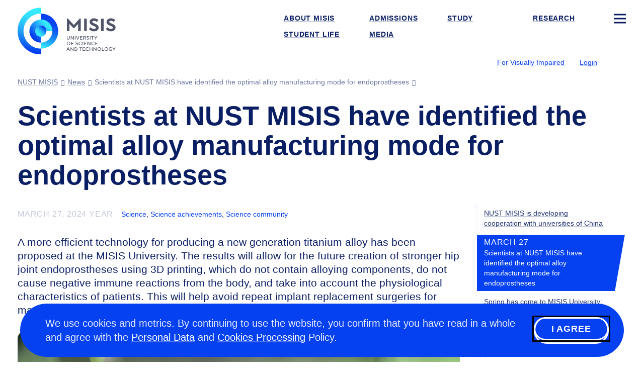

--- FILE ---
content_type: text/html; charset=UTF-8
request_url: https://en.misis.ru/news/9028/
body_size: 9249
content:
<!DOCTYPE html>
<!-- (c) Art. Lebedev Studio | https://www.artlebedev.com/ -->
<html lang="en" class="en"><head><meta http-equiv="Content-Type" content="text/html; charset=UTF-8"><title>Scientists at NUST MISIS have identified the optimal alloy manufacturing mode for endoprostheses | Science MISIS</title><script>(function(w,d,s,l,i){w[l]=w[l]||[];w[l].push({'gtm.start': new Date().getTime(),event:'gtm.js'});var
			f=d.getElementsByTagName(s)[0], j=d.createElement(s),dl=l!='dataLayer'?'&l='+l:'';j.async=true;j.src='https://www.googletagmanager.com/gtm.js?id='+i+dl;f.parentNode.insertBefore(j,f);})(window,document,'script','dataLayer','GTM-WWB856T');
		</script><meta name="description" content=" Scientists at NUST MISIS have identified the optimal alloy manufacturing mode for endoprostheses"><meta name="viewport" content="width=device-width, initial-scale=1"><meta name="section" content="news"><link rel="canonical" href="https://en.misis.ru/news/9028/"><link rel="dns-prefetch" href="//google-analytics.com"><link rel="dns-prefetch" href="//googletagmanager.com"><link rel="dns-prefetch" href="//youtube.com"><link rel="dns-prefetch" href="//yandex.ru"><link rel="dns-prefetch" href="//sputnik.ru"><link rel="dns-prefetch" href="//vk.com"><link rel="preconnect" href="//google-analytics.com"><link rel="preconnect" href="//youtube.com"><link rel="preconnect" href="//googletagmanager.com"><link rel="preconnect" href="//mc.yandex.ru"><link rel="preconnect" href="//stat.sputnik.ru"><link rel="preconnect" href="//vk.com"><link rel="image_src" href="//en.misis.ru/f/src/images/icon-128.png"><link rel="apple-touch-icon" sizes="180x180" href="//en.misis.ru/f/src/images/apple-touch-icon.png"><link rel="icon" type="image/png" href="//en.misis.ru/f/src/images/favicon-16x16.png" sizes="16x16"><link rel="icon" type="image/png" href="//en.misis.ru/f/src/images/favicon-32x32.png" sizes="32x32"><link rel="shortcut icon" href="//en.misis.ru/favicon-1.ico" type="image/x-icon"><link rel="manifest" href="//en.misis.ru/site.webmanifest"><link rel="mask-icon" href="//en.misis.ru/f/src/images/safari-pinned-tab.svg" color="#35c6e3"><script type="text/javascript">!function(){var t=document.createElement("script");t.type="text/javascript",t.async=!0,t.src="https://vk.com/js/api/openapi.js?168",t.onload=function(){VK.Retargeting.Init("VK-RTRG-890764-ahTTY"),VK.Retargeting.Hit()},document.head.appendChild(t)}();</script><noscript><img src="https://vk.com/rtrg?p=VK-RTRG-890764-ahTTY" style="position:fixed; left:-999px;" alt=""></noscript><link rel="start" href="//en.misis.ru/"><link href="/rev-63/f/assets/misis.bundle.css" media="all" src="misis.bundle.css" rel="stylesheet"><meta name="yandex-verification" content="1d26e9ea525d88cd"><meta name="google-site-verification" content="EF4Z10N90q0YkdeN5qMBxPBcZymDwNuelRzmrqACFJA"><meta property="og:image" content="https://en.misis.ru/files/27629/DSC_1002_picture.jpg"><meta property="og:type" content="article"><meta property="og:title" content="Scientists at NUST MISIS have identified the optimal alloy manufacturing mode for endoprostheses"><meta property="og:url" content="https://en.misis.ru/news/9028/"></head><body id="news_item_page" class="inner-page"><noscript><iframe src="https://www.googletagmanager.com/ns.html?id=GTM-WWB856T" height="0" width="0" style="display:none;visibility:hidden"></iframe></noscript><script>
(function(i,s,o,g,r,a,m){i['GoogleAnalyticsObject']=r;i[r]=i[r]||function(){(i[r].q=i[r].q||[]).push(arguments)},i[r].l=1*new Date();a=s.createElement(o),m=s.getElementsByTagName(o)[0];a.async=1;a.src=g;m.parentNode.insertBefore(a,m)})(window,document,'script','//www.google-analytics.com/analytics.js','ga');
ga('create', 'UA-39746940-1', 'auto');
ga('send', 'pageview');
</script><!-- Yandex.Metrika counter -->
<script type="text/javascript">
   (function(m,e,t,r,i,k,a){m[i]=m[i]||function(){(m[i].a=m[i].a||[]).push(arguments)};
   m[i].l=1*new Date();
   for (var j = 0; j < document.scripts.length; j++) {if (document.scripts[j].src === r) { return; }}
   k=e.createElement(t),a=e.getElementsByTagName(t)[0],k.async=1,k.src=r,a.parentNode.insertBefore(k,a)})
   (window, document, "script", "https://mc.yandex.ru/metrika/tag.js", "ym");

   ym(54044305, "init", {
        clickmap:true,
        trackLinks:true,
        accurateTrackBounce:true,
        webvisor:true,
        ecommerce:"dataLayer"
   });

   ym(18672967, "init", {
        clickmap:true,
        trackLinks:true,
        accurateTrackBounce:true,
        webvisor:true
   });
</script>
<noscript>
<div><img src="https://mc.yandex.ru/watch/54044305" style="position:absolute; left:-9999px;" alt=""></div>
<div><img src="https://mc.yandex.ru/watch/18672967" style="position:absolute; left:-9999px;" alt=""></div>
</noscript>
<!-- /Yandex.Metrika counter -->

<!-- ||||| -->

<!-- sputnik --> <script type="text/javascript">
       (function(d, t, p) {
           var j = d.createElement(t); j.async = true; j.type = "text/javascript";
           j.src = ("https:" == p ? "https:" : "http:") + "//stat.sputnik.ru/cnt.js";
           var s = d.getElementsByTagName(t)[0]; s.parentNode.insertBefore(j, s);
       })(document, "script", document.location.protocol);
    </script> <!-- /sputnik--><div class="layout"><header class="header" itemscope="itemscope" itemtype="http://schema.org/WPHeader"><meta itemprop="headline" content="Scientists at NUST MISIS have identified the optimal alloy manufacturing mode for endoprostheses"><meta itemprop="description" content=" Scientists at NUST MISIS have identified the optimal alloy manufacturing mode for endoprostheses"><div aria-label="Навигация" role="navigation" class="navbar navbar-default navbar-static-top"><div class="logo-text navbar-brand"><a title="MISIS" href="/"><img alt="MISIS" src="/files/-/2063d4978b8e078c2d5b6332eb91f264/misis_logo_eng.svg" width="195" height="92"><span class="alt-text">MISIS</span></a></div><div class="logo-white-text navbar-brand"><a title="MISIS" href="/"><img alt="MISIS" src="/files/-/75f516263bafd61b58f0d42872c17cab/misis_logo_white_eng.svg" width="195" height="92"><span class="alt-text">MISIS</span></a></div><div class="logo-black-text navbar-brand"><a title="MISIS" href="/"><img alt="MISIS" src="/files/-/e7c4d46190c6316f681274cae08e684a/misis_logo_black_eng.svg" width="195" height="92"><span class="alt-text">MISIS</span></a></div><nav class="navbar__main-nav" aria-label="Навигация по сайту" role="navigation" itemscope="itemscope" itemtype="http://schema.org/SiteNavigationElement"><ul class="nav navbar-nav navbar-right"><li><a itemprop="url" href="/university/"><span itemprop="name">About MISIS</span></a></li><li><a itemprop="url" href="/applicants/"><span itemprop="name">Admissions</span></a></li><li><a itemprop="url" href="/academics/"><span itemprop="name">Study</span></a></li><li><a itemprop="url" href="/science/"><span itemprop="name">Research</span></a></li><li class="sitemap"><button type="button" class="sitemap-toggle" data-toggle="modal" data-target="#siteMapModal" data-url="/en/ajax-sitemap/?object-id=4098"><svg xmlns="http://www.w3.org/2000/svg" width="24" height="24" viewBox="0 0 24 24" fill="none" class="icon-bar"><path fill-rule="evenodd" clip-rule="evenodd" d="M24 5.5L0 5.5L0 2.5L24 2.5V5.5Z" fill="#fff"></path><path fill-rule="evenodd" clip-rule="evenodd" d="M24 13.5L0 13.5L0 10.5L24 10.5V13.5Z" fill="#fff"></path><path fill-rule="evenodd" clip-rule="evenodd" d="M24 21.5L0 21.5L0 18.5L24 18.5V21.5Z" fill="#fff"></path></svg></button></li><li><a itemprop="url" href="/campus-life/"><span itemprop="name">Student Life</span></a></li><li><a itemprop="url" href="/media-library/"><span itemprop="name">Media</span></a></li></ul></nav><div class="btn-group btn-group-header"><span class="header-nav-control"><button id="openA11yPopup" class="link link_pseudo" itemprop="copy" data-next="Normal site version">For Visually Impaired</button></span><span class="header-nav-control login-control"><a href="https://login.misis.ru/en/sign-up" class="link">Login</a></span><div class="lang-select"><button aria-label="Выбор языка сайта" data-toggle="dropdown" class="flag flag_en"></button><ul class="dropdown-menu"><li><a href="https://misis.ru" class="flag flag_ru" aria-label="русский"></a></li></ul></div></div><nav class="navbar__breadcrumbs" aria-label="Хлебные крошки" role="navigation" itemscope="itemscope" itemtype="http://schema.org/SiteNavigationElement"><ol aria-label="Хлебные крошки" class="breadcrumbs js-breadcrumbs" itemscope="itemscope" itemtype="http://schema.org/BreadcrumbList"></ol></nav></div></header><div class="wrapper" itemscope="" itemtype="http://schema.org/Article"><div class="content wide-content"><h1 itemprop="headline" class="h1_small">Scientists at NUST MISIS have identified the optimal alloy manufacturing mode for endoprostheses</h1></div><div class="content main-content-wrapper" id="js-content"><div class="main"><article class="article article-single "><div class="article__inner" itemprop="articleBody"><div class="evt-meta"><time itemprop="datePublished" content="2024-03-27T15:00:00+03:00">March 27, 2024 year</time><span class="article-category"><a href="//en.misis.ru/university/news/science/">Science</a>, <a href="//en.misis.ru/science/achievements/">Science achievements</a>, <a href="//en.misis.ru/science/community/">Science community</a></span></div><div class="lead"><p class="first_child last_child ">A more efficient technology for producing a new generation titanium alloy has been proposed at the MISIS University. The results will allow for the future creation of stronger hip joint endoprostheses using 3D printing, which do not contain alloying components, do not cause negative immune reactions from the body, and take into account the physiological characteristics of patients. This will help avoid repeat implant replacement surgeries for many patients. </p></div><div class="gallery" data-gallery='[{"origin":"/files/27629/DSC_1002.jpg","picture":"/files/27629/DSC_1002_picture.jpg","preview":"/files/27629/DSC_1002_preview.jpg","format":"horizontal","alt":""},{"origin":"/files/27630/DSC_0991.jpg","picture":"/files/27630/DSC_0991_picture.jpg","preview":"/files/27630/DSC_0991_preview.jpg","format":"horizontal","alt":""},{"origin":"/files/27631/DSC_0982%20%281%29.jpg","picture":"/files/27631/DSC_0982%20%281%29_picture.jpg","preview":"/files/27631/DSC_0982%20%281%29_preview.jpg","format":"horizontal","alt":""}]'><div class="gallery__cover js-item"><div class="gallery__inner"><a href="/files/27629/DSC_1002.jpg" data-id="0"><img src="/files/27629/DSC_1002_picture.jpg" alt=""><span class="alt-text"></span></a></div></div><div class="gallery__preview gallery-preview js-item"><div class="gallery__inner gallery-preview__inner"><a href="/files/27630/DSC_0991.jpg" data-id="1"><img src="/files/27630/DSC_0991_preview.jpg" alt=""><span class="alt-text"></span></a></div></div><div class="gallery__preview gallery-preview js-item"><div class="gallery__inner gallery-preview__inner"><a href="/files/27631/DSC_0982%20%281%29.jpg" data-id="2"><img src="/files/27631/DSC_0982%20%281%29_preview.jpg" alt=""><span class="alt-text"></span></a></div></div></div><p class="first_child ">Modern joint endoprostheses materials have high strength and good integration in the human body, with an average service life of <nobr>15-20 years,</nobr> sometimes up to 30 years. However, there has been a rise in repeat surgeries in modern hip joint endoprosthetics. Many beta-titanium alloys have been created and studied, but they have several drawbacks: high cost of alloying materials, inability for mechanical strengthening, complex thermal and thermomechanical treatment processes, wide crystallization interval preventing the production of spherical powders and personalized 3D printing of samples. All of this significantly reduces the potential application of beta-alloys.</p>
<blockquote class="main-blockquote blockquote--long"><div><p class="first_child last_child ">“In typical cases, computer selection of endoprostheses occurs from a database of over 40,000 prostheses, without considering the physiological characteristics of patients, which requires additional time for the surgeon to accurately position the structure. Prolonged prosthetic placement during surgery increases the risk of infection, tissue damage, or complications related to the prosthesis. The main reason for such problems is the simple topology of the endoprosthesis,” <span class="strong">said the head of the research Vasily Bautin, Ph.D., associate professor at the Department of Steel Metallurgy, New Production Technologies, and Metal Protection at NUST MISIS</span>.</p></div></blockquote>
<p>An international team of scientists from NUST MISIS and universities of Austria and Japan previously <a target="_blank" rel="noreferrer" href="https://www.mdpi.com/2075-4701/10/1/34">introduced</a> a biomedical alpha-beta titanium alloy made from titanium, iron, copper, and tin with high mechanical properties and no components causing negative immune reactions. In a new study, MISIS University researchers studied the effects of selective laser melting on it. This process involves selectively melting layers of metal powder with a laser beam to precisely control the microstructure and properties of manufactured elements. Scientists identified the optimal manufacturing technological regime that produces samples most suitable in mechanical characteristics without cracks and with high corrosion resistance in biological environments. Details of the research are described in the scientific journal <a target="_blank" rel="noreferrer" href="https://www.sciencedirect.com/science/article/pii/S2405844024015445">Heliyon</a> (Q1).</p>
<blockquote class="main-blockquote blockquote--long"><div><p class="first_child last_child ">“We evaluated the corrosion and antibacterial properties of the developed alloy. In the future, we will continue to study the effects of heat treatment regimes on the mechanical and corrosion properties of the samples obtained through 3D printing,” <span class="strong">noted Vladislav Zadorozhny, Ph.D., associate professor at the Department of Physical Materials Science at NUST MISIS</span>. </p></div></blockquote>
<p>The identified optimal manufacturing regime can be useful in developing new biomedical alloys that will form the basis of personalized endoprostheses created using additive technologies to replace old-generation orthopedic implants.</p>
<blockquote class="main-blockquote blockquote--long"><div><p class="first_child last_child ">“The MISIS University is a leading educational institution in our country in creating, implementing, and applying new technologies and materials. The research and developments of our materials scientists have received wide recognition and are actively used in industry both in Russia and abroad. Creating new materials with specified properties for medicine today holds one of the priority values for the national economy: biomedical engineering is a rapidly developing field requiring accelerated commercialization of new products and implementation of new technologies. The method of obtaining an alloy for endoprostheses developed by scientists at NUST MISIS under the guidance of Ph.D. Vasily Bautin will allow for the future creation of implants taking into account the individual characteristics of the patient, significantly reducing the number of revision surgeries,” <span class="strong">noted Alevtina Chernikova, Rector of NUST MISIS</span>.</p></div></blockquote><div class="tags"></div></div></article><div class="likely likely-big" data-counters="no"><div class="vkontakte" tabindex="0" role="link" aria-label="Share on Vkontakte"></div><div class="odnoklassniki" tabindex="0" role="link" aria-label="Like on Odnoklassniki"></div><div class="telegram" tabindex="0" role="link" aria-label=""></div><div class="whatsapp" tabindex="0" role="link" aria-label="Tweet on Twitter"></div></div></div><div class="navigation"><div class="navigation-inner js-navigation"><ul><li><a href="/news/9050/">NUST MISIS is developing cooperation with universities of China</a></li><li class="active"><time>March 27</time><span class="strong active">Scientists at NUST MISIS have identified the optimal alloy manufacturing mode for endoprostheses</span></li><li><a href="/news/9024/">Spring has come to MISIS University: international students celebrate Nowruz</a></li></ul><div class="flagman"></div></div></div><div class="news js-news"><ul class="nav nav-tabs"><li><a href="/university/news/">News</a></li></ul><div class="articles-category-selector js-articles-category-selector"><div class="col-md-1"><div class="articles-category-item"><a href="/university/news/misc/" class="link_pseudo" data-ajax="/university/news/ajax/">Latest news</a></div></div><div class="col-md-1"></div><div class="col-md-1"></div><div class="col-md-1"></div></div><div class="grid-reset articles-content news-blocks js-articles-content"><div class="col-xs-4 col-md-2 news-blocks__single"><div class="b-tile b-cover"><div class="b-tile__inner b-sq"><span class="bg"><img src="/files/32678/IMG_1735_picture.jpg" alt="NUST MISIS and UESTC to launch joint master’s program in Advanced Materials Science"><span class="alt-text">NUST MISIS and UESTC to launch joint master’s program in Advanced Materials Science</span></span><div class="cont"><div class="article-date">November 6</div><div class="article-summary"><a href="/news/10011/" class="fill-out link link_white">NUST MISIS and UESTC to launch joint master’s program in Advanced Materials Science</a></div></div></div></div></div><div class="col-xs-4 col-md-2 news-blocks__bar"><div class="col-xs-2 b-tile b-tile--lite"><div class="b-tile__inner b-sq"><span class="bg"><img src="/files/32644/vetnam_preview_middle.jpg" alt="Flags of Vietnam and Russia"><span class="alt-text">Flags of Vietnam and Russia</span></span><div class="cont"><div class="article-date">October 30</div><div class="article-summary"><a href="/news/9989/" class="fill-out link link_white">NUST MISIS will support the establishment of a Quantum Qechnologies Laboratory in Vietnam</a></div></div></div></div><div class="col-xs-2 b-tile b-tile--link"><a class="b-tile__inner b-sq b-sq_ctl" href="/university/news/"><span class="sq-ctl with-icon with-icon--arrow-next">Read all news</span></a></div></div></div></div></div></div><footer class="footer" itemscope="itemscope" itemtype="http://schema.org/WPFooter"><div class="wrapper-inner" itemscope="true" itemtype="https://schema.org/Organization"><div><div class="copyright"><div class="footer__header">Did you find a typo?</div>
<div>Highlight it and press “Ctrl+Enter”. Thank you for your help! 
	<div>For spelling or punctuation mistakes only.</div>
	<div><br>
		<p><span class="strong">Beta version</span></p>
	</div>
</div></div></div><div> 
				<p>Admission Issues <br>
					<a href="tel:+74996494480">+7 499 649-44-80</a> <br>
					<a href="mailto:welcome@misis.ru">welcome@misis.ru</a>
				</p>
 International Student Services<br>
				<p><a href="mailto:welcome@misis.ru">welcome@misis.ru</a></p>
			</div><div> 
				<p>Chancery<br>
					<a href="tel:+74959550032">+7 495 955-00-32</a> <br>
					<a href="mailto:kancela@misis.ru">kancela@misis.ru</a>
				</p>
				<p>Leninskiy Prospekt 4, NUST MISIS, Moscow, RU</p>
			</div><div><p>© <span itemprop="copyrightYear">2025</span> <span itemprop="name"><a href="//en.misis.ru/">NUST MISIS</a></span></p><div class="footer__social"><p> <a href="https://vk.com/nust_misis"><img src="/files/-/505eeda186d03392e8fe4f9f9fcac04c/vk.svg" width="24" height="25"></a> <a href="https://t.me/nustmisis"><img src="/files/-/dfb6a43bb3d4542ac230182821f6cfa4/telegram.svg" width="24" height="25"></a> <a href="https://ok.ru/group/56080999448603"><img src="/files/-/1e6d65b548f30354ce307c1b09660539/ok.svg" width="24" height="25"></a> <a href="https://www.youtube.com/nustmisis"><img src="/files/-/6f687c947e9dd2da12f9916e677d5cdd/youtube.svg" width="24" height="25"></a> <a href="http://zen.yandex.ru/id/5cd6e73edc906400b27ff7d7"><img src="/files/-/429f0b03b4b58a9d509d1e56222f9ffd/zen.svg" width="24" height="25"></a> <a href="https://rutube.ru/channel/23750838/"><img src="/files/-/68aefd3df8b8c3da39bc4bd4469a1854/%D1%802.svg" width="24" height="25"></a></p></div><div class="footer__contact-buttons footer__contact-buttons--desktop"><p><a href="mailto:welcome@misis.ru" class="pretty-button_default">Contact us</a></p></div></div></div></footer><div class="cookie-message cookie-message--hidden js-cookie-agreement"><div class="cookie-message__text">We use cookies and metrics. By continuing to use the website, you confirm that you have read in a whole and agree with the <a target="_blank" rel="noreferrer" href="http://misis.ru/university/documentation/security/">Personal Data</a> and <a target="_blank" rel="noreferrer" href="http://misis.ru/cookie/">Cookies Processing</a> Policy.</div><button type="button" class="pretty-button_light js-cookie-agreement-button" tabindex="1">I agree</button></div></div><button class="scroll-button hidden js-scroll-button"><svg xmlns="http://www.w3.org/2000/svg" width="50" height="50" viewBox="0 0 50 50" fill="none"><rect width="50" height="50" rx="25" fill="currentColor"></rect><path fill-rule="evenodd" clip-rule="evenodd" d="M12.8789 24.2337L23.9768 13.9021C24.5527 13.366 25.445 13.366 26.021 13.9021L37.1188 24.2337L35.0747 26.4295L26.4989 18.4458L26.4989 36.5L23.4989 36.5L23.4989 18.4458L14.9231 26.4295L12.8789 24.2337Z" fill="#0541F0"></path></svg></button><div class="subscribe-popup"><div class="subscribe-popup_body"><div class="subscribe-popup_content"><div class="subscribe-header"><a class="close" tabindex="0">×</a></div><div class="subscribe-form_container"><script data-b24-form="inline/47/vjsjfu" data-skip-moving="true">(function(w,d,u){var s=d.createElement('script');s.async=true;s.src=u+'?'+(Date.now()/180000|0);var h=d.getElementsByTagName('script')[0];h.parentNode.insertBefore(s,h);})(window,document,'https://crm.misis.ru/upload/crm/form/loader_47_vjsjfu.js');</script><script type="text/javascript">
						window.addEventListener('b24:form:init', (event) => {
						let form = event.detail.object;
						form.setProperty("url", window.location.href);
						let metrikaClientId = '';
						ym(18672967, 'getClientID', function(clientID) {
						     metrikaClientId = clientID;
						});
						form.setProperty("metrika_client_id", metrikaClientId)
						});
						</script></div></div></div></div><div class="cookie-message cookie-message--hidden js-cookie-agreement"><div class="cookie-message__text">We use cookies and metrics. By continuing to use the website, you confirm that you have read in a whole and agree with the <a target="_blank" rel="noreferrer" href="http://misis.ru/university/documentation/security/">Personal Data</a> and <a target="_blank" rel="noreferrer" href="http://misis.ru/cookie/">Cookies Processing</a> Policy.</div><button type="button" class="pretty-button_light js-cookie-agreement-button" tabindex="1">I agree</button></div><div class="modal modal-fullscreen fade modal-sitemap" role="dialog" aria-labelledby="gridSystemModalLabel" id="siteMapModal"><div class="modal-dialog" role="document"><div class="modal-content"><button type="button" class="close with-icon with-icon--close" data-dismiss="modal" aria-label="Закрыть окно"><span aria-hidden="true">×</span></button><div class="logo-text navbar-brand"><a title="MISIS" href="/"><img alt="MISIS" src="/files/-/2063d4978b8e078c2d5b6332eb91f264/misis_logo_eng.svg" width="195" height="92"><span class="alt-text">MISIS</span></a></div><div class="logo-white-text navbar-brand"><a title="MISIS" href="/"><img alt="MISIS" src="/files/-/75f516263bafd61b58f0d42872c17cab/misis_logo_white_eng.svg" width="195" height="92"><span class="alt-text">MISIS</span></a></div><div class="logo-black-text navbar-brand"><a title="MISIS" href="/"><img alt="MISIS" src="/files/-/e7c4d46190c6316f681274cae08e684a/misis_logo_black_eng.svg" width="195" height="92"><span class="alt-text">MISIS</span></a></div><div class="lang-select"><button aria-label="Выбор языка сайта" data-toggle="dropdown" class="flag flag_en"></button><ul class="dropdown-menu"><li><a href="https://misis.ru" class="flag flag_ru" aria-label="русский"></a></li></ul></div><span class="header-nav-control login-control"><a href="https://login.misis.ru/en/sign-up" class="link">Login</a></span><div class="modal-body links-white"></div></div></div></div><template id="galleryModal"><div class="modal modal-gallery fade" tabindex="-1" role="dialog" aria-labelledby="gridSystemModalLabel"><button type="button" class="close with-icon with-icon--close" data-dismiss="modal" aria-label="Закрыть окно"><span aria-hidden="true">×</span></button><div class="modal-dialog modal-dialog-gal modal-lg" role="document"><div class="modal-content"><div class="modal-body"><div class="swiper js-swiper"><div class="swiper-wrapper"></div></div><div thumbsSlider="" class="swiper js-swiper-thumbs"><div class="swiper-wrapper"></div></div><div class="swiper-button-prev with-icon with-icon--arrow-prev"></div><div class="swiper-button-next with-icon with-icon--arrow-next"></div></div></div></div></div></template><noindex><div id="a11y-modal" class="a11y-modal hidden"><div class="section a11y-modal__manage-buttons"><button id="resetA11ySettings" aria-label="Сбросить настройки доступности до стандартных значений" class="a11y-modal__reset"><svg xmlns="http://www.w3.org/2000/svg" aria-hidden="true" width="24" height="24" viewBox="0 0 24 24" fill="none"><path d="M4 12.707C4 17.1253 7.58172 20.707 12 20.707C16.4183 20.707 20 17.1253 20 12.707C20 8.28875 16.4183 4.70703 12 4.70703" stroke="#0541F0" stroke-width="3"></path><path d="M4.74219 4.70791L12.2686 0.00390625L12.2686 9.41191L4.74219 4.70791Z" fill="#0541F0"></path></svg></button><button id="closeA11yPopup" aria-label="Закрыть попап настройки доступности" class="a11y-modal__close"><svg xmlns="http://www.w3.org/2000/svg" aria-hidden="true" width="24" height="24" viewBox="0 0 24 24" fill="none"><path fill-rule="evenodd" clip-rule="evenodd" d="M2.09967 19.7781L9.87702 12.0008L2.09967 4.22345L4.22099 2.10213L11.9983 9.87948L19.7773 2.10047L21.8987 4.22179L14.1197 12.0008L21.8987 19.7798L19.7773 21.9011L11.9983 14.1221L4.22099 21.8995L2.09967 19.7781Z" fill="white"></path></svg></button></div><div class="a11y-modal__section"><div class="a11y-modal__options images"><div class="a11y-modal__label">Images</div><button id="setImagesEnable" class="set-enable-images" aria-label="Show images"><svg xmlns="http://www.w3.org/2000/svg" width="48" height="48" viewBox="0 0 48 48" fill="none"><path d="M44.4 -1.33862H3.6C1.61177 -1.33862 0 1.03587 0 3.96495V42.8578C0 45.7869 1.61177 48.1614 3.6 48.1614H44.4C46.3882 48.1614 48 45.7869 48 42.8578V3.96495C48 1.03587 46.3882 -1.33862 44.4 -1.33862Z" fill="#69BBEB"></path><path d="M16.7969 47.3317L29.0028 29.3497C30.8773 26.5882 33.9164 26.5882 35.791 29.3497L46.7969 45.5638" fill="#B7E7A0"></path><path d="M0 34.041L10.4011 19.3074C12.2592 16.6752 15.1968 16.6752 17.0549 19.3074L26.4 32.5451" fill="#B7E7A0"></path><path d="M0 34.041L10.4011 19.3074C12.2592 16.6752 15.1968 16.6752 17.0549 19.3074L26.4 32.5451L27.2 33.4281L44.8 42.8567L47.2 46.3924L48 48.7495L0 49.3388V34.041Z" fill="#B7E7A0"></path><path d="M34 18.0012C36.2091 18.0012 38 16.2104 38 14.0012C38 11.7921 36.2091 10.0012 34 10.0012C31.7909 10.0012 30 11.7921 30 14.0012C30 16.2104 31.7909 18.0012 34 18.0012Z" fill="#FFDD1F"></path></svg></button><button id="setImagesBlackWhite" class="set-black-white-images" aria-label="Black and white images"><svg xmlns="http://www.w3.org/2000/svg" width="48" height="48" viewBox="0 0 48 48" fill="none"><path d="M44.4 -1.33862H3.6C1.61177 -1.33862 0 1.03587 0 3.96495V42.8578C0 45.7869 1.61177 48.1614 3.6 48.1614H44.4C46.3882 48.1614 48 45.7869 48 42.8578V3.96495C48 1.03587 46.3882 -1.33862 44.4 -1.33862Z" fill="#BDBDBD"></path><path d="M16.7969 47.3317L29.0028 29.3497C30.8773 26.5882 33.9164 26.5882 35.791 29.3497L46.7969 45.5638" fill="#7F7F7F"></path><path d="M0 34.041L10.4011 19.3074C12.2592 16.6752 15.1968 16.6752 17.0549 19.3074L26.4 32.5451" fill="#7F7F7F"></path><path d="M0 34.041L10.4011 19.3074C12.2592 16.6752 15.1968 16.6752 17.0549 19.3074L26.4 32.5451L27.2 33.4281L44.8 42.8567L47.2 46.3924L48 48.7495L0 49.3388V34.041Z" fill="#7F7F7F"></path><path d="M34 18.0012C36.2091 18.0012 38 16.2104 38 14.0012C38 11.7921 36.2091 10.0012 34 10.0012C31.7909 10.0012 30 11.7921 30 14.0012C30 16.2104 31.7909 18.0012 34 18.0012Z" fill="#E8E8E8"></path></svg></button><button id="setImagesDisable" class="set-disable-images" aria-label="Hide images"><svg xmlns="http://www.w3.org/2000/svg" width="24" height="24" viewBox="0 0 24 24" fill="none"><g opacity="0.33"><rect width="3.85733" height="27.0013" transform="matrix(0.70665 -0.707563 0.70665 0.707563 1 3.89478)" fill="#0A1E64"></rect><rect width="3.85733" height="27.0013" transform="matrix(0.70665 0.707563 -0.70665 0.707563 20.2734 1)" fill="#0A1E64"></rect></g></svg></button></div><div class="a11y-modal__options font-size"><div class="a11y-modal__label">Font size</div><button id="setFontSizeDefault" class="set-font-size-default" aria-label="Font size — 100%">
							А
						</button><button id="setFontSizeMedium" class="set-font-size-medium" aria-label="Font size — 125%">
							А
						</button><button id="setFontSizeLarge" class="set-font-size-large" aria-label="Font size — 150%">
							А
						</button></div><div class="a11y-modal__options colors"><div class="a11y-modal__label">Background color</div><button id="setColorSchemeDefault" class="set-color-scheme-default" aria-label="Color scheme — Standard">
							А
						</button><button id="setColorSchemeBlackWhite" class="set-color-scheme-black-white" aria-label="Color scheme — Black-White">
							А
						</button><button id="setColorSchemeInversion" class="set-color-scheme-inversion" aria-label="Color scheme — Inverted">
							А
						</button></div></div><div class="a11y-modal__section"><div class="a11y-modal__options letter-spacing"><div class="a11y-modal__label">Letter spacing</div><button id="setLetterSpacingDefault" class="set-letter-spacing-default" aria-label="Межбуквенное расстояние — 100%">AZ</button><button id="setLetterSpacingMedium" class="set-letter-spacing-medium" aria-label="Межбуквенное расстояние — 125%">A Z</button><button id="setLetterSpacingLarge" class="set-letter-spacing-large" aria-label="Межбуквенное расстояние — 150%">A  Z</button></div><div class="a11y-modal__options line-height"><div class="a11y-modal__label">Line spacing</div><button id="setLineHeightDefault" class="set-line-height-default" aria-label="Межстрочный интервал — 100%">Standard<br>spacing<span class="hamburger"></span></button><button id="setLineHeightMedium" class="set-line-height-medium" aria-label="Межстрочный интервал — 125%">Medium<br>spacing<span class="hamburger"></span></button><button id="setLineHeightLarge" class="set-line-height-large" aria-label="Межстрочный интервал — 150%">Large<br>spacing<span class="hamburger"></span></button></div></div></div></noindex><link href="/rev-63/f/assets/misis-2.bundle.css" media="all" src="misis-2.bundle.css" rel="preload" place="body" as="style" onload="this.rel='stylesheet'"><link href="/rev-63/f/assets/contrast.bundle.css" media="all" src="contrast.bundle.css" rel="preload" place="body" as="style" onload="this.rel='stylesheet'"><script src="/rev-63/f/assets/misis.bundle.js"></script></body></html>

--- FILE ---
content_type: text/html; charset=UTF-8
request_url: https://en.misis.ru/news/9028/
body_size: 9499
content:
<!DOCTYPE html>
<!-- (c) Art. Lebedev Studio | https://www.artlebedev.com/ -->
<html lang="en" class="en"><head><meta http-equiv="Content-Type" content="text/html; charset=UTF-8"><title>Scientists at NUST MISIS have identified the optimal alloy manufacturing mode for endoprostheses | Science MISIS</title><script>(function(w,d,s,l,i){w[l]=w[l]||[];w[l].push({'gtm.start': new Date().getTime(),event:'gtm.js'});var
			f=d.getElementsByTagName(s)[0], j=d.createElement(s),dl=l!='dataLayer'?'&l='+l:'';j.async=true;j.src='https://www.googletagmanager.com/gtm.js?id='+i+dl;f.parentNode.insertBefore(j,f);})(window,document,'script','dataLayer','GTM-WWB856T');
		</script><meta name="description" content=" Scientists at NUST MISIS have identified the optimal alloy manufacturing mode for endoprostheses"><meta name="viewport" content="width=device-width, initial-scale=1"><meta name="section" content="news"><link rel="canonical" href="https://en.misis.ru/news/9028/"><link rel="dns-prefetch" href="//google-analytics.com"><link rel="dns-prefetch" href="//googletagmanager.com"><link rel="dns-prefetch" href="//youtube.com"><link rel="dns-prefetch" href="//yandex.ru"><link rel="dns-prefetch" href="//sputnik.ru"><link rel="dns-prefetch" href="//vk.com"><link rel="preconnect" href="//google-analytics.com"><link rel="preconnect" href="//youtube.com"><link rel="preconnect" href="//googletagmanager.com"><link rel="preconnect" href="//mc.yandex.ru"><link rel="preconnect" href="//stat.sputnik.ru"><link rel="preconnect" href="//vk.com"><link rel="image_src" href="//en.misis.ru/f/src/images/icon-128.png"><link rel="apple-touch-icon" sizes="180x180" href="//en.misis.ru/f/src/images/apple-touch-icon.png"><link rel="icon" type="image/png" href="//en.misis.ru/f/src/images/favicon-16x16.png" sizes="16x16"><link rel="icon" type="image/png" href="//en.misis.ru/f/src/images/favicon-32x32.png" sizes="32x32"><link rel="shortcut icon" href="//en.misis.ru/favicon-1.ico" type="image/x-icon"><link rel="manifest" href="//en.misis.ru/site.webmanifest"><link rel="mask-icon" href="//en.misis.ru/f/src/images/safari-pinned-tab.svg" color="#35c6e3"><script type="text/javascript">!function(){var t=document.createElement("script");t.type="text/javascript",t.async=!0,t.src="https://vk.com/js/api/openapi.js?168",t.onload=function(){VK.Retargeting.Init("VK-RTRG-890764-ahTTY"),VK.Retargeting.Hit()},document.head.appendChild(t)}();</script><noscript><img src="https://vk.com/rtrg?p=VK-RTRG-890764-ahTTY" style="position:fixed; left:-999px;" alt=""></noscript><link rel="start" href="//en.misis.ru/"><link href="/rev-63/f/assets/misis.bundle.css" media="all" src="misis.bundle.css" rel="stylesheet"><meta name="yandex-verification" content="1d26e9ea525d88cd"><meta name="google-site-verification" content="EF4Z10N90q0YkdeN5qMBxPBcZymDwNuelRzmrqACFJA"><meta property="og:image" content="https://en.misis.ru/files/27629/DSC_1002_picture.jpg"><meta property="og:type" content="article"><meta property="og:title" content="Scientists at NUST MISIS have identified the optimal alloy manufacturing mode for endoprostheses"><meta property="og:url" content="https://en.misis.ru/news/9028/"></head><body id="news_item_page" class="inner-page"><noscript><iframe src="https://www.googletagmanager.com/ns.html?id=GTM-WWB856T" height="0" width="0" style="display:none;visibility:hidden"></iframe></noscript><script>
(function(i,s,o,g,r,a,m){i['GoogleAnalyticsObject']=r;i[r]=i[r]||function(){(i[r].q=i[r].q||[]).push(arguments)},i[r].l=1*new Date();a=s.createElement(o),m=s.getElementsByTagName(o)[0];a.async=1;a.src=g;m.parentNode.insertBefore(a,m)})(window,document,'script','//www.google-analytics.com/analytics.js','ga');
ga('create', 'UA-39746940-1', 'auto');
ga('send', 'pageview');
</script><!-- Yandex.Metrika counter -->
<script type="text/javascript">
   (function(m,e,t,r,i,k,a){m[i]=m[i]||function(){(m[i].a=m[i].a||[]).push(arguments)};
   m[i].l=1*new Date();
   for (var j = 0; j < document.scripts.length; j++) {if (document.scripts[j].src === r) { return; }}
   k=e.createElement(t),a=e.getElementsByTagName(t)[0],k.async=1,k.src=r,a.parentNode.insertBefore(k,a)})
   (window, document, "script", "https://mc.yandex.ru/metrika/tag.js", "ym");

   ym(54044305, "init", {
        clickmap:true,
        trackLinks:true,
        accurateTrackBounce:true,
        webvisor:true,
        ecommerce:"dataLayer"
   });

   ym(18672967, "init", {
        clickmap:true,
        trackLinks:true,
        accurateTrackBounce:true,
        webvisor:true
   });
</script>
<noscript>
<div><img src="https://mc.yandex.ru/watch/54044305" style="position:absolute; left:-9999px;" alt=""></div>
<div><img src="https://mc.yandex.ru/watch/18672967" style="position:absolute; left:-9999px;" alt=""></div>
</noscript>
<!-- /Yandex.Metrika counter -->

<!-- ||||| -->

<!-- sputnik --> <script type="text/javascript">
       (function(d, t, p) {
           var j = d.createElement(t); j.async = true; j.type = "text/javascript";
           j.src = ("https:" == p ? "https:" : "http:") + "//stat.sputnik.ru/cnt.js";
           var s = d.getElementsByTagName(t)[0]; s.parentNode.insertBefore(j, s);
       })(document, "script", document.location.protocol);
    </script> <!-- /sputnik--><div class="layout"><header class="header" itemscope="itemscope" itemtype="http://schema.org/WPHeader"><meta itemprop="headline" content="Scientists at NUST MISIS have identified the optimal alloy manufacturing mode for endoprostheses"><meta itemprop="description" content=" Scientists at NUST MISIS have identified the optimal alloy manufacturing mode for endoprostheses"><div aria-label="Навигация" role="navigation" class="navbar navbar-default navbar-static-top"><div class="logo-text navbar-brand"><a title="MISIS" href="/"><img alt="MISIS" src="/files/-/2063d4978b8e078c2d5b6332eb91f264/misis_logo_eng.svg" width="195" height="92"><span class="alt-text">MISIS</span></a></div><div class="logo-white-text navbar-brand"><a title="MISIS" href="/"><img alt="MISIS" src="/files/-/75f516263bafd61b58f0d42872c17cab/misis_logo_white_eng.svg" width="195" height="92"><span class="alt-text">MISIS</span></a></div><div class="logo-black-text navbar-brand"><a title="MISIS" href="/"><img alt="MISIS" src="/files/-/e7c4d46190c6316f681274cae08e684a/misis_logo_black_eng.svg" width="195" height="92"><span class="alt-text">MISIS</span></a></div><nav class="navbar__main-nav" aria-label="Навигация по сайту" role="navigation" itemscope="itemscope" itemtype="http://schema.org/SiteNavigationElement"><ul class="nav navbar-nav navbar-right"><li><a itemprop="url" href="/university/"><span itemprop="name">About MISIS</span></a></li><li><a itemprop="url" href="/applicants/"><span itemprop="name">Admissions</span></a></li><li><a itemprop="url" href="/academics/"><span itemprop="name">Study</span></a></li><li><a itemprop="url" href="/science/"><span itemprop="name">Research</span></a></li><li class="sitemap"><button type="button" class="sitemap-toggle" data-toggle="modal" data-target="#siteMapModal" data-url="/en/ajax-sitemap/?object-id=4098"><svg xmlns="http://www.w3.org/2000/svg" width="24" height="24" viewBox="0 0 24 24" fill="none" class="icon-bar"><path fill-rule="evenodd" clip-rule="evenodd" d="M24 5.5L0 5.5L0 2.5L24 2.5V5.5Z" fill="#fff"></path><path fill-rule="evenodd" clip-rule="evenodd" d="M24 13.5L0 13.5L0 10.5L24 10.5V13.5Z" fill="#fff"></path><path fill-rule="evenodd" clip-rule="evenodd" d="M24 21.5L0 21.5L0 18.5L24 18.5V21.5Z" fill="#fff"></path></svg></button></li><li><a itemprop="url" href="/campus-life/"><span itemprop="name">Student Life</span></a></li><li><a itemprop="url" href="/media-library/"><span itemprop="name">Media</span></a></li></ul></nav><div class="btn-group btn-group-header"><span class="header-nav-control"><button id="openA11yPopup" class="link link_pseudo" itemprop="copy" data-next="Normal site version">For Visually Impaired</button></span><span class="header-nav-control login-control"><a href="https://login.misis.ru/en/sign-up" class="link">Login</a></span><div class="lang-select"><button aria-label="Выбор языка сайта" data-toggle="dropdown" class="flag flag_en"></button><ul class="dropdown-menu"><li><a href="https://misis.ru" class="flag flag_ru" aria-label="русский"></a></li></ul></div></div><nav class="navbar__breadcrumbs" aria-label="Хлебные крошки" role="navigation" itemscope="itemscope" itemtype="http://schema.org/SiteNavigationElement"><ol aria-label="Хлебные крошки" class="breadcrumbs js-breadcrumbs" itemscope="itemscope" itemtype="http://schema.org/BreadcrumbList"></ol></nav></div></header><div class="wrapper" itemscope="" itemtype="http://schema.org/Article"><div class="content wide-content"><h1 itemprop="headline" class="h1_small">Scientists at NUST MISIS have identified the optimal alloy manufacturing mode for endoprostheses</h1></div><div class="content main-content-wrapper" id="js-content"><div class="main"><article class="article article-single "><div class="article__inner" itemprop="articleBody"><div class="evt-meta"><time itemprop="datePublished" content="2024-03-27T15:00:00+03:00">March 27, 2024 year</time><span class="article-category"><a href="//en.misis.ru/university/news/science/">Science</a>, <a href="//en.misis.ru/science/achievements/">Science achievements</a>, <a href="//en.misis.ru/science/community/">Science community</a></span></div><div class="lead"><p class="first_child last_child ">A more efficient technology for producing a new generation titanium alloy has been proposed at the MISIS University. The results will allow for the future creation of stronger hip joint endoprostheses using 3D printing, which do not contain alloying components, do not cause negative immune reactions from the body, and take into account the physiological characteristics of patients. This will help avoid repeat implant replacement surgeries for many patients. </p></div><div class="gallery" data-gallery='[{"origin":"/files/27629/DSC_1002.jpg","picture":"/files/27629/DSC_1002_picture.jpg","preview":"/files/27629/DSC_1002_preview.jpg","format":"horizontal","alt":""},{"origin":"/files/27630/DSC_0991.jpg","picture":"/files/27630/DSC_0991_picture.jpg","preview":"/files/27630/DSC_0991_preview.jpg","format":"horizontal","alt":""},{"origin":"/files/27631/DSC_0982%20%281%29.jpg","picture":"/files/27631/DSC_0982%20%281%29_picture.jpg","preview":"/files/27631/DSC_0982%20%281%29_preview.jpg","format":"horizontal","alt":""}]'><div class="gallery__cover js-item"><div class="gallery__inner"><a href="/files/27629/DSC_1002.jpg" data-id="0"><img src="/files/27629/DSC_1002_picture.jpg" alt=""><span class="alt-text"></span></a></div></div><div class="gallery__preview gallery-preview js-item"><div class="gallery__inner gallery-preview__inner"><a href="/files/27630/DSC_0991.jpg" data-id="1"><img src="/files/27630/DSC_0991_preview.jpg" alt=""><span class="alt-text"></span></a></div></div><div class="gallery__preview gallery-preview js-item"><div class="gallery__inner gallery-preview__inner"><a href="/files/27631/DSC_0982%20%281%29.jpg" data-id="2"><img src="/files/27631/DSC_0982%20%281%29_preview.jpg" alt=""><span class="alt-text"></span></a></div></div></div><p class="first_child ">Modern joint endoprostheses materials have high strength and good integration in the human body, with an average service life of <nobr>15-20 years,</nobr> sometimes up to 30 years. However, there has been a rise in repeat surgeries in modern hip joint endoprosthetics. Many beta-titanium alloys have been created and studied, but they have several drawbacks: high cost of alloying materials, inability for mechanical strengthening, complex thermal and thermomechanical treatment processes, wide crystallization interval preventing the production of spherical powders and personalized 3D printing of samples. All of this significantly reduces the potential application of beta-alloys.</p>
<blockquote class="main-blockquote blockquote--long"><div><p class="first_child last_child ">“In typical cases, computer selection of endoprostheses occurs from a database of over 40,000 prostheses, without considering the physiological characteristics of patients, which requires additional time for the surgeon to accurately position the structure. Prolonged prosthetic placement during surgery increases the risk of infection, tissue damage, or complications related to the prosthesis. The main reason for such problems is the simple topology of the endoprosthesis,” <span class="strong">said the head of the research Vasily Bautin, Ph.D., associate professor at the Department of Steel Metallurgy, New Production Technologies, and Metal Protection at NUST MISIS</span>.</p></div></blockquote>
<p>An international team of scientists from NUST MISIS and universities of Austria and Japan previously <a target="_blank" rel="noreferrer" href="https://www.mdpi.com/2075-4701/10/1/34">introduced</a> a biomedical alpha-beta titanium alloy made from titanium, iron, copper, and tin with high mechanical properties and no components causing negative immune reactions. In a new study, MISIS University researchers studied the effects of selective laser melting on it. This process involves selectively melting layers of metal powder with a laser beam to precisely control the microstructure and properties of manufactured elements. Scientists identified the optimal manufacturing technological regime that produces samples most suitable in mechanical characteristics without cracks and with high corrosion resistance in biological environments. Details of the research are described in the scientific journal <a target="_blank" rel="noreferrer" href="https://www.sciencedirect.com/science/article/pii/S2405844024015445">Heliyon</a> (Q1).</p>
<blockquote class="main-blockquote blockquote--long"><div><p class="first_child last_child ">“We evaluated the corrosion and antibacterial properties of the developed alloy. In the future, we will continue to study the effects of heat treatment regimes on the mechanical and corrosion properties of the samples obtained through 3D printing,” <span class="strong">noted Vladislav Zadorozhny, Ph.D., associate professor at the Department of Physical Materials Science at NUST MISIS</span>. </p></div></blockquote>
<p>The identified optimal manufacturing regime can be useful in developing new biomedical alloys that will form the basis of personalized endoprostheses created using additive technologies to replace old-generation orthopedic implants.</p>
<blockquote class="main-blockquote blockquote--long"><div><p class="first_child last_child ">“The MISIS University is a leading educational institution in our country in creating, implementing, and applying new technologies and materials. The research and developments of our materials scientists have received wide recognition and are actively used in industry both in Russia and abroad. Creating new materials with specified properties for medicine today holds one of the priority values for the national economy: biomedical engineering is a rapidly developing field requiring accelerated commercialization of new products and implementation of new technologies. The method of obtaining an alloy for endoprostheses developed by scientists at NUST MISIS under the guidance of Ph.D. Vasily Bautin will allow for the future creation of implants taking into account the individual characteristics of the patient, significantly reducing the number of revision surgeries,” <span class="strong">noted Alevtina Chernikova, Rector of NUST MISIS</span>.</p></div></blockquote><div class="tags"></div></div></article><div class="likely likely-big" data-counters="no"><div class="vkontakte" tabindex="0" role="link" aria-label="Share on Vkontakte"></div><div class="odnoklassniki" tabindex="0" role="link" aria-label="Like on Odnoklassniki"></div><div class="telegram" tabindex="0" role="link" aria-label=""></div><div class="whatsapp" tabindex="0" role="link" aria-label="Tweet on Twitter"></div></div></div><div class="navigation"><div class="navigation-inner js-navigation"><ul><li><a href="/news/9050/">NUST MISIS is developing cooperation with universities of China</a></li><li class="active"><time>March 27</time><span class="strong active">Scientists at NUST MISIS have identified the optimal alloy manufacturing mode for endoprostheses</span></li><li><a href="/news/9024/">Spring has come to MISIS University: international students celebrate Nowruz</a></li></ul><div class="flagman"></div></div></div><div class="news js-news"><ul class="nav nav-tabs"><li><a href="/university/news/">News</a></li></ul><div class="articles-category-selector js-articles-category-selector"><div class="col-md-1"><div class="articles-category-item"><a href="/university/news/misc/" class="link_pseudo" data-ajax="/university/news/ajax/">Latest news</a></div></div><div class="col-md-1"></div><div class="col-md-1"></div><div class="col-md-1"></div></div><div class="grid-reset articles-content news-blocks js-articles-content"><div class="col-xs-4 col-md-2 news-blocks__single"><div class="b-tile b-cover"><div class="b-tile__inner b-sq"><span class="bg"><img src="/files/32678/IMG_1735_picture.jpg" alt="NUST MISIS and UESTC to launch joint master’s program in Advanced Materials Science"><span class="alt-text">NUST MISIS and UESTC to launch joint master’s program in Advanced Materials Science</span></span><div class="cont"><div class="article-date">November 6</div><div class="article-summary"><a href="/news/10011/" class="fill-out link link_white">NUST MISIS and UESTC to launch joint master’s program in Advanced Materials Science</a></div></div></div></div></div><div class="col-xs-4 col-md-2 news-blocks__bar"><div class="col-xs-2 b-tile b-tile--lite"><div class="b-tile__inner b-sq"><span class="bg"><img src="/files/32644/vetnam_preview_middle.jpg" alt="Flags of Vietnam and Russia"><span class="alt-text">Flags of Vietnam and Russia</span></span><div class="cont"><div class="article-date">October 30</div><div class="article-summary"><a href="/news/9989/" class="fill-out link link_white">NUST MISIS will support the establishment of a Quantum Qechnologies Laboratory in Vietnam</a></div></div></div></div><div class="col-xs-2 b-tile b-tile--link"><a class="b-tile__inner b-sq b-sq_ctl" href="/university/news/"><span class="sq-ctl with-icon with-icon--arrow-next">Read all news</span></a></div></div></div></div></div></div><footer class="footer" itemscope="itemscope" itemtype="http://schema.org/WPFooter"><div class="wrapper-inner" itemscope="true" itemtype="https://schema.org/Organization"><div><div class="copyright"><div class="footer__header">Did you find a typo?</div>
<div>Highlight it and press “Ctrl+Enter”. Thank you for your help! 
	<div>For spelling or punctuation mistakes only.</div>
	<div><br>
		<p><span class="strong">Beta version</span></p>
	</div>
</div></div></div><div> 
				<p>Admission Issues <br>
					<a href="tel:+74996494480">+7 499 649-44-80</a> <br>
					<a href="mailto:welcome@misis.ru">welcome@misis.ru</a>
				</p>
 International Student Services<br>
				<p><a href="mailto:welcome@misis.ru">welcome@misis.ru</a></p>
			</div><div> 
				<p>Chancery<br>
					<a href="tel:+74959550032">+7 495 955-00-32</a> <br>
					<a href="mailto:kancela@misis.ru">kancela@misis.ru</a>
				</p>
				<p>Leninskiy Prospekt 4, NUST MISIS, Moscow, RU</p>
			</div><div><p>© <span itemprop="copyrightYear">2025</span> <span itemprop="name"><a href="//en.misis.ru/">NUST MISIS</a></span></p><div class="footer__social"><p> <a href="https://vk.com/nust_misis"><img src="/files/-/505eeda186d03392e8fe4f9f9fcac04c/vk.svg" width="24" height="25"></a> <a href="https://t.me/nustmisis"><img src="/files/-/dfb6a43bb3d4542ac230182821f6cfa4/telegram.svg" width="24" height="25"></a> <a href="https://ok.ru/group/56080999448603"><img src="/files/-/1e6d65b548f30354ce307c1b09660539/ok.svg" width="24" height="25"></a> <a href="https://www.youtube.com/nustmisis"><img src="/files/-/6f687c947e9dd2da12f9916e677d5cdd/youtube.svg" width="24" height="25"></a> <a href="http://zen.yandex.ru/id/5cd6e73edc906400b27ff7d7"><img src="/files/-/429f0b03b4b58a9d509d1e56222f9ffd/zen.svg" width="24" height="25"></a> <a href="https://rutube.ru/channel/23750838/"><img src="/files/-/68aefd3df8b8c3da39bc4bd4469a1854/%D1%802.svg" width="24" height="25"></a></p></div><div class="footer__contact-buttons footer__contact-buttons--desktop"><p><a href="mailto:welcome@misis.ru" class="pretty-button_default">Contact us</a></p></div></div></div></footer><div class="cookie-message cookie-message--hidden js-cookie-agreement"><div class="cookie-message__text">We use cookies and metrics. By continuing to use the website, you confirm that you have read in a whole and agree with the <a target="_blank" rel="noreferrer" href="http://misis.ru/university/documentation/security/">Personal Data</a> and <a target="_blank" rel="noreferrer" href="http://misis.ru/cookie/">Cookies Processing</a> Policy.</div><button type="button" class="pretty-button_light js-cookie-agreement-button" tabindex="1">I agree</button></div></div><button class="scroll-button hidden js-scroll-button"><svg xmlns="http://www.w3.org/2000/svg" width="50" height="50" viewBox="0 0 50 50" fill="none"><rect width="50" height="50" rx="25" fill="currentColor"></rect><path fill-rule="evenodd" clip-rule="evenodd" d="M12.8789 24.2337L23.9768 13.9021C24.5527 13.366 25.445 13.366 26.021 13.9021L37.1188 24.2337L35.0747 26.4295L26.4989 18.4458L26.4989 36.5L23.4989 36.5L23.4989 18.4458L14.9231 26.4295L12.8789 24.2337Z" fill="#0541F0"></path></svg></button><div class="subscribe-popup"><div class="subscribe-popup_body"><div class="subscribe-popup_content"><div class="subscribe-header"><a class="close" tabindex="0">×</a></div><div class="subscribe-form_container"><script data-b24-form="inline/47/vjsjfu" data-skip-moving="true">(function(w,d,u){var s=d.createElement('script');s.async=true;s.src=u+'?'+(Date.now()/180000|0);var h=d.getElementsByTagName('script')[0];h.parentNode.insertBefore(s,h);})(window,document,'https://crm.misis.ru/upload/crm/form/loader_47_vjsjfu.js');</script><script type="text/javascript">
						window.addEventListener('b24:form:init', (event) => {
						let form = event.detail.object;
						form.setProperty("url", window.location.href);
						let metrikaClientId = '';
						ym(18672967, 'getClientID', function(clientID) {
						     metrikaClientId = clientID;
						});
						form.setProperty("metrika_client_id", metrikaClientId)
						});
						</script></div></div></div></div><div class="cookie-message cookie-message--hidden js-cookie-agreement"><div class="cookie-message__text">We use cookies and metrics. By continuing to use the website, you confirm that you have read in a whole and agree with the <a target="_blank" rel="noreferrer" href="http://misis.ru/university/documentation/security/">Personal Data</a> and <a target="_blank" rel="noreferrer" href="http://misis.ru/cookie/">Cookies Processing</a> Policy.</div><button type="button" class="pretty-button_light js-cookie-agreement-button" tabindex="1">I agree</button></div><div class="modal modal-fullscreen fade modal-sitemap" role="dialog" aria-labelledby="gridSystemModalLabel" id="siteMapModal"><div class="modal-dialog" role="document"><div class="modal-content"><button type="button" class="close with-icon with-icon--close" data-dismiss="modal" aria-label="Закрыть окно"><span aria-hidden="true">×</span></button><div class="logo-text navbar-brand"><a title="MISIS" href="/"><img alt="MISIS" src="/files/-/2063d4978b8e078c2d5b6332eb91f264/misis_logo_eng.svg" width="195" height="92"><span class="alt-text">MISIS</span></a></div><div class="logo-white-text navbar-brand"><a title="MISIS" href="/"><img alt="MISIS" src="/files/-/75f516263bafd61b58f0d42872c17cab/misis_logo_white_eng.svg" width="195" height="92"><span class="alt-text">MISIS</span></a></div><div class="logo-black-text navbar-brand"><a title="MISIS" href="/"><img alt="MISIS" src="/files/-/e7c4d46190c6316f681274cae08e684a/misis_logo_black_eng.svg" width="195" height="92"><span class="alt-text">MISIS</span></a></div><div class="lang-select"><button aria-label="Выбор языка сайта" data-toggle="dropdown" class="flag flag_en"></button><ul class="dropdown-menu"><li><a href="https://misis.ru" class="flag flag_ru" aria-label="русский"></a></li></ul></div><span class="header-nav-control login-control"><a href="https://login.misis.ru/en/sign-up" class="link">Login</a></span><div class="modal-body links-white"></div></div></div></div><template id="galleryModal"><div class="modal modal-gallery fade" tabindex="-1" role="dialog" aria-labelledby="gridSystemModalLabel"><button type="button" class="close with-icon with-icon--close" data-dismiss="modal" aria-label="Закрыть окно"><span aria-hidden="true">×</span></button><div class="modal-dialog modal-dialog-gal modal-lg" role="document"><div class="modal-content"><div class="modal-body"><div class="swiper js-swiper"><div class="swiper-wrapper"></div></div><div thumbsSlider="" class="swiper js-swiper-thumbs"><div class="swiper-wrapper"></div></div><div class="swiper-button-prev with-icon with-icon--arrow-prev"></div><div class="swiper-button-next with-icon with-icon--arrow-next"></div></div></div></div></div></template><noindex><div id="a11y-modal" class="a11y-modal hidden"><div class="section a11y-modal__manage-buttons"><button id="resetA11ySettings" aria-label="Сбросить настройки доступности до стандартных значений" class="a11y-modal__reset"><svg xmlns="http://www.w3.org/2000/svg" aria-hidden="true" width="24" height="24" viewBox="0 0 24 24" fill="none"><path d="M4 12.707C4 17.1253 7.58172 20.707 12 20.707C16.4183 20.707 20 17.1253 20 12.707C20 8.28875 16.4183 4.70703 12 4.70703" stroke="#0541F0" stroke-width="3"></path><path d="M4.74219 4.70791L12.2686 0.00390625L12.2686 9.41191L4.74219 4.70791Z" fill="#0541F0"></path></svg></button><button id="closeA11yPopup" aria-label="Закрыть попап настройки доступности" class="a11y-modal__close"><svg xmlns="http://www.w3.org/2000/svg" aria-hidden="true" width="24" height="24" viewBox="0 0 24 24" fill="none"><path fill-rule="evenodd" clip-rule="evenodd" d="M2.09967 19.7781L9.87702 12.0008L2.09967 4.22345L4.22099 2.10213L11.9983 9.87948L19.7773 2.10047L21.8987 4.22179L14.1197 12.0008L21.8987 19.7798L19.7773 21.9011L11.9983 14.1221L4.22099 21.8995L2.09967 19.7781Z" fill="white"></path></svg></button></div><div class="a11y-modal__section"><div class="a11y-modal__options images"><div class="a11y-modal__label">Images</div><button id="setImagesEnable" class="set-enable-images" aria-label="Show images"><svg xmlns="http://www.w3.org/2000/svg" width="48" height="48" viewBox="0 0 48 48" fill="none"><path d="M44.4 -1.33862H3.6C1.61177 -1.33862 0 1.03587 0 3.96495V42.8578C0 45.7869 1.61177 48.1614 3.6 48.1614H44.4C46.3882 48.1614 48 45.7869 48 42.8578V3.96495C48 1.03587 46.3882 -1.33862 44.4 -1.33862Z" fill="#69BBEB"></path><path d="M16.7969 47.3317L29.0028 29.3497C30.8773 26.5882 33.9164 26.5882 35.791 29.3497L46.7969 45.5638" fill="#B7E7A0"></path><path d="M0 34.041L10.4011 19.3074C12.2592 16.6752 15.1968 16.6752 17.0549 19.3074L26.4 32.5451" fill="#B7E7A0"></path><path d="M0 34.041L10.4011 19.3074C12.2592 16.6752 15.1968 16.6752 17.0549 19.3074L26.4 32.5451L27.2 33.4281L44.8 42.8567L47.2 46.3924L48 48.7495L0 49.3388V34.041Z" fill="#B7E7A0"></path><path d="M34 18.0012C36.2091 18.0012 38 16.2104 38 14.0012C38 11.7921 36.2091 10.0012 34 10.0012C31.7909 10.0012 30 11.7921 30 14.0012C30 16.2104 31.7909 18.0012 34 18.0012Z" fill="#FFDD1F"></path></svg></button><button id="setImagesBlackWhite" class="set-black-white-images" aria-label="Black and white images"><svg xmlns="http://www.w3.org/2000/svg" width="48" height="48" viewBox="0 0 48 48" fill="none"><path d="M44.4 -1.33862H3.6C1.61177 -1.33862 0 1.03587 0 3.96495V42.8578C0 45.7869 1.61177 48.1614 3.6 48.1614H44.4C46.3882 48.1614 48 45.7869 48 42.8578V3.96495C48 1.03587 46.3882 -1.33862 44.4 -1.33862Z" fill="#BDBDBD"></path><path d="M16.7969 47.3317L29.0028 29.3497C30.8773 26.5882 33.9164 26.5882 35.791 29.3497L46.7969 45.5638" fill="#7F7F7F"></path><path d="M0 34.041L10.4011 19.3074C12.2592 16.6752 15.1968 16.6752 17.0549 19.3074L26.4 32.5451" fill="#7F7F7F"></path><path d="M0 34.041L10.4011 19.3074C12.2592 16.6752 15.1968 16.6752 17.0549 19.3074L26.4 32.5451L27.2 33.4281L44.8 42.8567L47.2 46.3924L48 48.7495L0 49.3388V34.041Z" fill="#7F7F7F"></path><path d="M34 18.0012C36.2091 18.0012 38 16.2104 38 14.0012C38 11.7921 36.2091 10.0012 34 10.0012C31.7909 10.0012 30 11.7921 30 14.0012C30 16.2104 31.7909 18.0012 34 18.0012Z" fill="#E8E8E8"></path></svg></button><button id="setImagesDisable" class="set-disable-images" aria-label="Hide images"><svg xmlns="http://www.w3.org/2000/svg" width="24" height="24" viewBox="0 0 24 24" fill="none"><g opacity="0.33"><rect width="3.85733" height="27.0013" transform="matrix(0.70665 -0.707563 0.70665 0.707563 1 3.89478)" fill="#0A1E64"></rect><rect width="3.85733" height="27.0013" transform="matrix(0.70665 0.707563 -0.70665 0.707563 20.2734 1)" fill="#0A1E64"></rect></g></svg></button></div><div class="a11y-modal__options font-size"><div class="a11y-modal__label">Font size</div><button id="setFontSizeDefault" class="set-font-size-default" aria-label="Font size — 100%">
							А
						</button><button id="setFontSizeMedium" class="set-font-size-medium" aria-label="Font size — 125%">
							А
						</button><button id="setFontSizeLarge" class="set-font-size-large" aria-label="Font size — 150%">
							А
						</button></div><div class="a11y-modal__options colors"><div class="a11y-modal__label">Background color</div><button id="setColorSchemeDefault" class="set-color-scheme-default" aria-label="Color scheme — Standard">
							А
						</button><button id="setColorSchemeBlackWhite" class="set-color-scheme-black-white" aria-label="Color scheme — Black-White">
							А
						</button><button id="setColorSchemeInversion" class="set-color-scheme-inversion" aria-label="Color scheme — Inverted">
							А
						</button></div></div><div class="a11y-modal__section"><div class="a11y-modal__options letter-spacing"><div class="a11y-modal__label">Letter spacing</div><button id="setLetterSpacingDefault" class="set-letter-spacing-default" aria-label="Межбуквенное расстояние — 100%">AZ</button><button id="setLetterSpacingMedium" class="set-letter-spacing-medium" aria-label="Межбуквенное расстояние — 125%">A Z</button><button id="setLetterSpacingLarge" class="set-letter-spacing-large" aria-label="Межбуквенное расстояние — 150%">A  Z</button></div><div class="a11y-modal__options line-height"><div class="a11y-modal__label">Line spacing</div><button id="setLineHeightDefault" class="set-line-height-default" aria-label="Межстрочный интервал — 100%">Standard<br>spacing<span class="hamburger"></span></button><button id="setLineHeightMedium" class="set-line-height-medium" aria-label="Межстрочный интервал — 125%">Medium<br>spacing<span class="hamburger"></span></button><button id="setLineHeightLarge" class="set-line-height-large" aria-label="Межстрочный интервал — 150%">Large<br>spacing<span class="hamburger"></span></button></div></div></div></noindex><link href="/rev-63/f/assets/misis-2.bundle.css" media="all" src="misis-2.bundle.css" rel="preload" place="body" as="style" onload="this.rel='stylesheet'"><link href="/rev-63/f/assets/contrast.bundle.css" media="all" src="contrast.bundle.css" rel="preload" place="body" as="style" onload="this.rel='stylesheet'"><script src="/rev-63/f/assets/misis.bundle.js"></script></body></html>

--- FILE ---
content_type: text/css
request_url: https://en.misis.ru/rev-63/f/assets/misis-2.bundle.css
body_size: 28340
content:
.preloader{background:url(/f/src/images/ring-alt.svg);height:86px;left:0;margin:auto;position:absolute;right:0;width:86px}[class^=i-social]{display:inline-block}.i-social-ig{background:url(../src/images/sprite.png) -564px -676px no-repeat;height:21px;width:22px}.i-social-fb{background:url(../src/images/sprite.png) -540px -676px no-repeat;height:21px;width:22px}.i-social-tw{background:url(../src/images/sprite.png) -588px -676px no-repeat;height:21px;width:22px}.i-social-vk{background:url(../src/images/sprite.png) -612px -676px no-repeat;height:21px;width:22px}.with-arrow:after{background:url(../src/images/sprite.png) -1088px -575px no-repeat;content:"";display:inline-block;height:17px;margin:0 .5em;width:36px}.with-arrow:hover:after{background:url(../src/images/sprite.png) -1050px -575px no-repeat;height:17px;width:36px}@font-face{font-family:icons-font;font-style:normal;font-weight:400;src:url(/f/src/fonts/icons-font.eot);src:url(/f/src/fonts/icons-font.eot?#iefix) format("eot"),url(/f/src/fonts/icons-font.woff2) format("woff2"),url(/f/src/fonts/icons-font.woff) format("woff")}.with-icon{position:relative}.with-icon:before{display:inline-block;font-family:icons-font;font-style:normal;font-weight:400;line-height:1;position:absolute;-webkit-font-smoothing:antialiased;-moz-osx-font-smoothing:grayscale}.with-icon--lg{font-size:1.3333333333em;line-height:.75em;vertical-align:-15%}.with-icon--1-5x:before{font-size:1.5em}.with-icon--2x:before{font-size:2em}.with-icon--3x:before{font-size:3em}.with-icon--4x:before{font-size:4em}.with-icon--5x:before{font-size:5em}.with-icon--fw:before{text-align:center;width:1.2857142857em}.with-icon--0:before{content:""}.with-icon--1:before{content:""}.with-icon--2:before{content:""}.with-icon--3:before{content:""}.with-icon--4:before{content:""}.with-icon--5:before{content:""}.with-icon--6:before{content:""}.with-icon--7:before{content:""}.with-icon--8:before{content:""}.with-icon--9:before{content:""}.with-icon--calculator:before{content:""}.with-icon--gorky-park:before{content:""}.with-icon--kremlin:before{content:""}.with-icon--muzeon:before{content:""}.with-icon--neskuchny-sad:before{content:""}.with-icon--comma:before{content:""}.with-icon--avatar:before{content:""}.with-icon--colba:before{content:""}.with-icon--globus:before{content:""}.with-icon--heart:before{content:""}.with-icon--star:before{content:""}.with-icon--automatic-application:before{content:""}.with-icon--campus-wifi:before{content:""}.with-icon--record-book:before{content:""}.with-icon--telegram:before{content:""}.with-icon--all-seasons:before{content:""}.with-icon--double-diploma:before{content:""}.with-icon--exchange-education:before{content:""}.with-icon--internship:before{content:""}.with-icon--megafon:before{content:""}.with-icon--vk:before{content:""}.with-icon--fb:before{content:""}.with-icon--instagram:before{content:""}.with-icon--arrow-next:before{content:""}.with-icon--arrow-prev:before{content:""}.with-icon--close:before{content:""}.with-icon--gallery-arrow:before{content:""}.with-icon--arrow-vertical:before{content:""}.with-icon--settings:before{content:""}.with-icon--faq-toggle-control:before{content:""}.with-icon--settings2:before{content:""}.with-icon--tretyakov:before{content:""}.with-icon--share:before{content:""}.with-icon--arrow-next-2:before{content:""}.with-icon--arrow-prev-2:before{content:""}.with-icon--breadcrumbs-delimiter:before{content:""}.with-icon--quotes:before{content:""}.with-icon--rates-decor-left:before{content:""}.with-icon--rates-decor-right:before{content:""}.subnavigation{color:#fff}.subnavigation:after,.subnavigation:before{content:" ";display:table}.subnavigation:after{clear:both}.subnavigation.subnavigation--level-1{background:#0a1e64}.subnavigation.subnavigation--level-1 .toggle-subnavigation,.subnavigation.subnavigation--level-1 h1,.subnavigation.subnavigation--level-1 h3{color:#73e8fc}.subnavigation.subnavigation--level-1 a{color:#fff;-moz-text-decoration-color:hsla(0,0%,100%,.2);text-decoration-color:hsla(0,0%,100%,.2);-webkit-text-decoration-skip-ink:none;text-decoration-skip-ink:none}.subnavigation.subnavigation--level-1 a:hover,.subnavigation.subnavigation--level-1 a:visited{color:#fff;-moz-text-decoration-color:hsla(0,0%,100%,.2);text-decoration-color:hsla(0,0%,100%,.2)}.subnavigation.subnavigation--level-1 a:hover{opacity:.7}.subnavigation.subnavigation--level-1 .toggle-subnavigation{color:#fff!important}.subnavigation.subnavigation--level-2{background:#f1f2fe}.subnavigation__container{margin:0 auto;max-width:1440px;padding:2.8rem 1.5rem;width:100%}@media screen and (min-width:992px){.subnavigation__container{padding:4rem 35px 4.8rem}}.subnavigation .toggle-subnavigation{color:#0541f0!important;display:-webkit-inline-box;display:-webkit-inline-flex;display:-moz-inline-box;display:-ms-inline-flexbox;display:inline-flex;margin-left:1.5rem;padding:0;-webkit-box-align:center;-webkit-align-items:center;-moz-box-align:center;-ms-flex-align:center;align-items:center;-webkit-box-pack:start;-webkit-justify-content:flex-start;-moz-box-pack:start;-ms-flex-pack:start;-webkit-appearance:none;-moz-appearance:none;appearance:none;background:none;border:none;font-size:14px;font-weight:700;gap:1rem;justify-content:flex-start}.subnavigation .toggle-subnavigation:hover{opacity:.8}@media screen and (min-width:992px){.subnavigation .toggle-subnavigation{display:none}}.subnavigation .toggle-subnavigation path{fill:currentColor}.subnavigation h1,.subnavigation h3{letter-spacing:.05em;line-height:110%;padding:0;text-transform:uppercase}@media screen and (max-width:992px){.subnavigation h1,.subnavigation h3{font-size:36px}.subnavigation .column{float:none;width:100%}.subnavigation .column:not(:last-child){margin-bottom:1.2rem}.subnavigation .column.column-hide{display:none}}@media screen and (max-width:1440px){.x2 .subnavigation .column{width:50%}}.subnavigation .padded{padding-left:0;padding-right:0}@media(min-width:992px){.subnavigation .padded{padding-left:0;padding-right:0}.subnavigation .column:first-child ul,.x2 .subnavigation .column:first-child ul{padding-left:0}}.subnavigation__to-string{line-height:2}.subnavigation__to-string li,.subnavigation__to-string ul{display:inline-block}@media screen and (max-width:479px){.subnavigation__to-string li,.subnavigation__to-string ul{display:block}}.subnavigation__to-string li{margin-right:1.5em!important}.subnavigation ul{font-size:14px;line-height:1.2;margin-bottom:0;margin-left:0;padding:0}@media screen and (min-width:992px){.subnavigation ul{font-size:16px;padding:0 24px}}.subnavigation ul:not(:last-child){margin-bottom:1.2rem}.subnavigation ul li{list-style:none;margin:0;padding-left:0}.subnavigation ul li:not(:last-child){margin-bottom:1.2rem}.subnavigation ul li:before{display:none}.subnavigation ul ul{padding:.4em 0 5px 16px}.subnavigation ul ul li{font-weight:400}.subnavigation a{font-weight:700}.subnavigation_siblings{background:#f9f9ff;border-radius:1.6rem;clear:both;color:#000;font-size:14px;margin-top:30px;padding:2.8rem 3.2rem}@media screen and (min-width:992px){.subnavigation_siblings{padding:3.6rem 4rem}}.subnavigation_siblings .selected{color:#fff;padding:0}.subnavigation_siblings .selected .strong{background:#0541f0;display:inline-block;font-weight:400;padding:.2em .5em .3em;vertical-align:middle}.subnavigation_siblings .selected a{color:#fff;-moz-text-decoration-color:hsla(0,0%,100%,.3);text-decoration-color:hsla(0,0%,100%,.3);-webkit-text-decoration-skip-ink:none;text-decoration-skip-ink:none}.subnavigation_siblings .selected a:visited{color:#fff;-moz-text-decoration-color:hsla(0,0%,100%,.3);text-decoration-color:hsla(0,0%,100%,.3)}.subnavigation_siblings ul{line-height:1.4}.subnavigation_siblings ul li{padding:.2em .5em .3em}.subnavigation_siblings a{color:#0541f0;font-weight:400;-moz-text-decoration-color:rgba(5,65,240,.3);text-decoration-color:rgba(5,65,240,.3);-webkit-text-decoration-skip-ink:none;text-decoration-skip-ink:none}.subnavigation_siblings a:visited{color:#0541f0;-moz-text-decoration-color:rgba(5,65,240,.3);text-decoration-color:rgba(5,65,240,.3)}.subnavigation_siblings a:hover{color:#fa2e53;-moz-text-decoration-color:rgba(250,46,83,.3);text-decoration-color:rgba(250,46,83,.3);-webkit-text-decoration-skip-ink:none;text-decoration-skip-ink:none}.subnavigation_siblings a:hover:visited{color:#fa2e53;-moz-text-decoration-color:rgba(250,46,83,.3);text-decoration-color:rgba(250,46,83,.3)}.subnavigation_addon_media{margin-bottom:30px;padding:0 24px}.subnavigation_addon_media img{height:auto;max-width:100%}.subnavigation_addon_text{padding:0 24px}.subparts{clear:both;color:#0a1e64;margin-bottom:3.2rem;padding-left:1.5rem;padding-right:1.5rem}@media screen and (max-width:992px){.subparts{margin-bottom:1.6rem}}.subparts .row{clear:both;display:-webkit-box;display:-webkit-flex;display:-moz-box;display:-ms-flexbox;display:flex;-webkit-box-orient:horizontal;-webkit-box-direction:normal;-webkit-flex-direction:row;-moz-box-orient:horizontal;-moz-box-direction:normal;-ms-flex-direction:row;flex-direction:row;-webkit-flex-wrap:wrap;-ms-flex-wrap:wrap;flex-wrap:wrap;gap:1.6rem;margin:0;width:auto;-webkit-box-align:stretch;-webkit-align-items:stretch;-moz-box-align:stretch;-ms-flex-align:stretch;align-items:stretch}@media screen and (max-width:479px){.subparts .row{-webkit-box-orient:vertical;-webkit-box-direction:normal;-webkit-flex-direction:column;-moz-box-orient:vertical;-moz-box-direction:normal;-ms-flex-direction:column;flex-direction:column}}.subparts .row>div{display:-webkit-box;display:-webkit-flex;display:-moz-box;display:-ms-flexbox;display:flex;float:none;padding:0;vertical-align:top}.subparts .row:after,.subparts .row:before{display:none}.subparts .col-inner{background:#f9f9ff;border-radius:1.6rem;overflow:hidden;padding:24px;width:100%}@media screen and (max-width:479px){.subparts .col-inner{padding:2.4rem 3.2rem}}.subparts h3{font-size:2.4rem;line-height:1}.subparts h3 a{color:#0a1e64;-moz-text-decoration-color:#0a1e64;text-decoration-color:#0a1e64;-webkit-text-decoration-skip-ink:none;text-decoration-skip-ink:none}.subparts h3 a:hover,.subparts h3 a:visited{color:#0a1e64;-moz-text-decoration-color:#0a1e64;text-decoration-color:#0a1e64}.subparts h3 a:hover{opacity:.7}.subparts a{color:#0541f0;-moz-text-decoration-color:rgba(5,65,240,.2);text-decoration-color:rgba(5,65,240,.2);-webkit-text-decoration-skip-ink:none;text-decoration-skip-ink:none}.subparts a:hover,.subparts a:visited{color:#0541f0;-moz-text-decoration-color:rgba(5,65,240,.2);text-decoration-color:rgba(5,65,240,.2)}.subparts a:hover{opacity:.7}.subparts h3,.subparts p{line-height:1.15;margin-bottom:1.6rem}.folder-page h1{width:100%}.folder-page .content{-webkit-box-orient:horizontal;-webkit-box-direction:normal;-webkit-flex-flow:row wrap;-moz-box-orient:horizontal;-moz-box-direction:normal;-ms-flex-flow:row wrap;flex-flow:row wrap}.folder-page .col2_grey,.folder-page .content{display:-webkit-box;display:-webkit-flex;display:-moz-box;display:-ms-flexbox;display:flex}.folder-page .col2_grey__inner{-webkit-box-flex:1;-webkit-flex:1;-moz-box-flex:1;-ms-flex:1;flex:1}.file{margin-bottom:.5em;position:relative}.file:not(:first-child){margin-left:.5rem}.file .file__details:before,.file a:before{background-image:url("[data-uri]");background-repeat:no-repeat;background-size:contain;color:#fff;content:"";display:inline-block;float:none;font-size:14px;font-weight:500;height:2.8rem;margin:0 1.2rem 0 0;vertical-align:middle;width:4.4rem}.file.PDF .file__details:before,.file.PDF a:before,.file.pdf .file__details:before,.file.pdf a:before{background-image:url("[data-uri]")}.file.PPT .file__details:before,.file.PPT a:before,.file.PPTX .file__details:before,.file.PPTX a:before,.file.ppt .file__details:before,.file.ppt a:before,.file.pptx .file__details:before,.file.pptx a:before{background-image:url("[data-uri]")}.file.XLS .file__details:before,.file.XLS a:before,.file.XLSX .file__details:before,.file.XLSX a:before,.file.xls .file__details:before,.file.xls a:before,.file.xlsx .file__details:before,.file.xlsx a:before{background-image:url("[data-uri]")}.file.DOC .file__details:before,.file.DOC a:before,.file.DOCX .file__details:before,.file.DOCX a:before,.file.doc .file__details:before,.file.doc a:before,.file.docx .file__details:before,.file.docx a:before{background-image:url("[data-uri]")}.file.JPEG .file__details:before,.file.JPEG a:before,.file.JPG .file__details:before,.file.JPG a:before,.file.jpeg .file__details:before,.file.jpeg a:before,.file.jpg .file__details:before,.file.jpg a:before{background-image:url("[data-uri]")}.file.PNG .file__details:before,.file.PNG a:before,.file.png .file__details:before,.file.png a:before{background-image:url("[data-uri]")}.file.AVI .file__details:before,.file.AVI a:before,.file.avi .file__details:before,.file.avi a:before{background-image:url("[data-uri]")}.file.ZIP .file__details:before,.file.ZIP a:before,.file.zip .file__details:before,.file.zip a:before{background-image:url("[data-uri]")}.file__size{color:rgba(0,0,0,.5)}.dissertation-material-file,.file__size{font-size:14px}.dissertation-material-file .file{display:inline-block;margin-right:5px}.fancy-digits{color:rgba(0,0,0,0);display:-webkit-box;display:-webkit-flex;display:-moz-box;display:-ms-flexbox;display:flex;-webkit-flex-wrap:nowrap;-ms-flex-wrap:nowrap;flex-wrap:nowrap;font-size:140px;font-weight:500;line-height:.8;margin:-.1em 10px 20px 0;-webkit-text-stroke:.018em #0541f0;white-space:nowrap}@media screen and (max-width:600px){.fancy-digits{font-size:80px}}.fancy-digits__item{margin-right:.1em;position:relative}.fancy-digits__item span{color:rgba(0,0,0,0);font-size:120px;font-weight:700;left:0;line-height:.65;position:absolute;text-indent:-.07ex}@media screen and (max-width:600px){.fancy-digits__item span{font-size:100px}}.fancy-digits__item.with-icon--comma{line-height:140px;margin-bottom:-20px}.fancy-digits__item.with-icon--comma:before{font-size:40px}.fancy-digits__item.with-icon:before{position:static}.article-category{font-size:14px;margin-right:1em}.article-category+.tags{margin-left:1em}.article-category a{text-decoration:none}.article{margin-bottom:2rem}@media screen and (min-width:481px){.article{margin-bottom:2.5em}}.article .article__inner{border-radius:1.6rem}.article.no-cover{width:100%}@media screen and (min-width:481px){.article.no-cover{display:table;text-align:center}}@media screen and (min-width:992px){.article.no-cover{height:370px}}.article.no-cover .article__inner{background:#f9f9ff;display:table-cell;padding:2.4rem;vertical-align:middle;width:100%}@media screen and (min-width:481px){.article.no-cover .article__inner{padding:30px 60px}}.article.no-cover .article__pie{display:table-cell}.article h3{font-size:2rem;font-weight:700;margin-top:.4em}@media screen and (min-width:481px){.article h3{font-size:2.4rem}}@media screen and (min-width:993px){.article h3{font-size:3rem}}.article h3 a{color:#0a1e64;-moz-text-decoration-color:rgba(10,30,100,.3);text-decoration-color:rgba(10,30,100,.3);text-decoration:none;-webkit-text-decoration-skip-ink:none;text-decoration-skip-ink:none}.article h3 a:visited{color:#0a1e64;-moz-text-decoration-color:rgba(10,30,100,.3);text-decoration-color:rgba(10,30,100,.3)}.article h3 a:hover{color:#fa2e53;-moz-text-decoration-color:rgba(250,46,83,.3);text-decoration-color:rgba(250,46,83,.3);-webkit-text-decoration-skip-ink:none;text-decoration-skip-ink:none}.article h3 a:hover:visited{color:#fa2e53;-moz-text-decoration-color:rgba(250,46,83,.3);text-decoration-color:rgba(250,46,83,.3)}.article .cover img{height:100%;width:100%}.article.vertical .cover img{max-height:600px;width:auto}.article__inner,.article__pie{position:relative}.article__pie{margin-bottom:2rem;margin-right:15px;vertical-align:middle;z-index:2}@media screen and (min-width:481px){.article__pie{float:left}.article__pie+.article__inner{padding-left:115px}}.articles-list .article__pie{position:relative}.articles-list .no-cover .article__pie{top:0}.article p.first_child{clear:both}.subarticles .article{text-align:left}.subarticles .article,.subarticles .article .article__inner{display:block;height:auto}.subarticles .article .article__inner{background:none;padding:0}.subarticles .article .article__inner:after,.subarticles .article .article__inner:before{content:" ";display:table}.subarticles .article .article__inner:after{clear:both}.subarticles .article .article__pie{margin:0 20px 0 0}.article__content :last-child{margin-bottom:0}.article-meta,.evt-lang,time{color:rgba(10,30,100,.25);font-size:1.6rem;font-weight:500;letter-spacing:.05em;margin-right:1em;text-transform:uppercase}.cover{aspect-ratio:16/9;border-radius:1.6rem;margin:1em 0;position:relative}.articles-list .cover,.news-list .cover{background-position:50%;background-size:cover;overflow:hidden;position:relative}.articles-list .cover:before,.news-list .cover:before{content:"";display:block;padding-top:56.25%;width:100%}.articles-list .vertical .cover,.news-list .vertical .cover{background-repeat:no-repeat;background-size:contain}.cover img{height:100%;left:0;-o-object-fit:cover;object-fit:cover;position:absolute;top:0;width:100%}.gallery .cover{margin:0 1px}.news-list .article-important,.news-list .article-important a,.news-list .article-important h3 a{color:hsla(0,0%,100%,.9)}.news-list .article-important .article__content{background:none}.article-important .article-single{margin-bottom:2.5em}.article-important .article-single .article__inner{padding:5%}.article-important .background-cover{height:100%;left:0;margin-left:0;max-width:none}.article-important .article__inner{padding:5% 35% 5% 5%}.article-important .article__content{position:relative;z-index:2}.article-important .cover{height:100%;left:0;margin:0;position:absolute;top:0;width:100%}.article-important .cover:after,.article-important .cover:before{content:"";display:block;height:100%;position:absolute;top:0}.article-important .cover:before{background:rgba(0,0,0,.4);width:100%;z-index:1}.article-important .cover:after{left:-10%;-webkit-transform:skew(-10deg,0);-moz-transform:skew(-10deg,0);-ms-transform:skew(-10deg,0);-o-transform:skew(-10deg,0);transform:skew(-10deg,0);width:60%}.article-important .content{position:relative}.article-important h1{color:#fff!important}.color01 .article-important h1{color:#000!important}.article-important .article-mega-event,.article-important .article-single{background-color:#fff}.article-important .article-mega-event{margin-bottom:0}.article-important .article-mega-event+.likely{margin-top:3rem}.article-important .article-mega-event .article__inner{padding:5%}.article-important .main{padding-right:15px}.article-important .navigation{border:none}.article-important .navigation:after,.article-important .navigation:before{display:none}.article-important .navigation a{color:hsla(0,0%,100%,.8)!important;-moz-text-decoration-color:hsla(0,0%,100%,.3)!important;text-decoration-color:hsla(0,0%,100%,.3)!important;-webkit-text-decoration-skip-ink:none;text-decoration-skip-ink:none}.article-important .navigation a:visited{color:hsla(0,0%,100%,.8)!important;-moz-text-decoration-color:hsla(0,0%,100%,.3)!important;text-decoration-color:hsla(0,0%,100%,.3)!important}.color01 .article-important .navigation a{color:rgba(0,0,0,.8)!important;-moz-text-decoration-color:rgba(0,0,0,.3)!important;text-decoration-color:rgba(0,0,0,.3)!important;-webkit-text-decoration-skip-ink:none;text-decoration-skip-ink:none}.color01 .article-important .navigation a:visited{color:rgba(0,0,0,.8)!important;-moz-text-decoration-color:rgba(0,0,0,.3)!important;text-decoration-color:rgba(0,0,0,.3)!important}.article-important .navigation a:hover{color:#fff!important;-moz-text-decoration-color:hsla(0,0%,100%,.3)!important;text-decoration-color:hsla(0,0%,100%,.3)!important;-webkit-text-decoration-skip-ink:none;text-decoration-skip-ink:none}.article-important .navigation a:hover:visited{color:#fff!important;-moz-text-decoration-color:hsla(0,0%,100%,.3)!important;text-decoration-color:hsla(0,0%,100%,.3)!important}.color01 .article-important .navigation a:hover{color:#000!important;-moz-text-decoration-color:rgba(0,0,0,.3)!important;text-decoration-color:rgba(0,0,0,.3)!important;-webkit-text-decoration-skip-ink:none;text-decoration-skip-ink:none}.color01 .article-important .navigation a:hover:visited{color:#000!important;-moz-text-decoration-color:rgba(0,0,0,.3)!important;text-decoration-color:rgba(0,0,0,.3)!important}.article-important .navigation .article-meta,.article-important .navigation .evt-lang,.article-important .navigation time{color:#fff!important;display:block;font-weight:500;letter-spacing:.05em;text-transform:uppercase}.color01 .article-important .navigation .article-meta,.color01 .article-important .navigation .evt-lang,.color01 .article-important .navigation time{color:#000!important}.color02 .article-important .navigation,.color02 .article-important .navigation .active,.color02 .article-important .navigation .active time,.color02 .article-important .navigation .article-meta,.color02 .article-important .navigation .evt-lang,.color02 .article-important .navigation time{color:#fff!important}.article-important .navigation .active:after,.article-important .navigation .active:before{background:#fff}.article-important .navigation .active,.article-important .navigation .active:before{z-index:0}.article-important .navigation .active,.article-important .navigation .active .article-meta,.article-important .navigation .active .evt-lang,.article-important .navigation .active time{color:#000!important}@media screen and (min-width:993px){.article-important .breadcrumbs a{color:hsla(0,0%,100%,.7);-moz-text-decoration-color:hsla(0,0%,100%,.3);text-decoration-color:hsla(0,0%,100%,.3);-webkit-text-decoration-skip-ink:none;text-decoration-skip-ink:none}.article-important .breadcrumbs a:visited{color:hsla(0,0%,100%,.7);-moz-text-decoration-color:hsla(0,0%,100%,.3);text-decoration-color:hsla(0,0%,100%,.3)}.color01 .article-important .breadcrumbs a{color:#000;-moz-text-decoration-color:rgba(0,0,0,.3);text-decoration-color:rgba(0,0,0,.3);-webkit-text-decoration-skip-ink:none;text-decoration-skip-ink:none}.color01 .article-important .breadcrumbs a:visited{color:#000;-moz-text-decoration-color:rgba(0,0,0,.3);text-decoration-color:rgba(0,0,0,.3)}.article-important .breadcrumbs a:hover{color:#fff;-moz-text-decoration-color:hsla(0,0%,100%,.3);text-decoration-color:hsla(0,0%,100%,.3);-webkit-text-decoration-skip-ink:none;text-decoration-skip-ink:none}.article-important .breadcrumbs a:hover:visited{color:#fff;-moz-text-decoration-color:hsla(0,0%,100%,.3);text-decoration-color:hsla(0,0%,100%,.3)}}.article-important footer{background:#f9f9ff;position:relative}.dates-filter{background:#fff;border-radius:1.6rem;clear:both;color:rgba(0,0,0,.4);font-size:14px;margin:0;max-width:1040px;padding:0 60px;position:absolute;white-space:nowrap;width:-webkit-calc(75% - 20px);width:-moz-calc(75% - 20px);width:calc(75% - 20px);z-index:11}.dates-filter.invisible{right:1000%;visibility:visible}.dates-filter:after,.dates-filter:before{content:"";height:100%;position:absolute;top:0;width:30px;z-index:1}.dates-filter:after{background:-webkit-gradient(linear,left top,right top,from(hsla(0,0%,100%,0)),to(#fff));background:-webkit-linear-gradient(left,hsla(0,0%,100%,0),#fff);background:-moz-linear-gradient(left,hsla(0,0%,100%,0) 0,#fff 100%);background:-o-linear-gradient(left,hsla(0,0%,100%,0) 0,#fff 100%);background:linear-gradient(90deg,hsla(0,0%,100%,0) 0,#fff);right:90px}.dates-filter:before{background:-webkit-gradient(linear,left top,right top,from(#fff),to(hsla(0,0%,100%,0)));background:-webkit-linear-gradient(left,#fff,hsla(0,0%,100%,0));background:-moz-linear-gradient(left,#fff 0,hsla(0,0%,100%,0) 100%);background:-o-linear-gradient(left,#fff 0,hsla(0,0%,100%,0) 100%);background:linear-gradient(90deg,#fff 0,hsla(0,0%,100%,0));left:60px}@media screen and (max-width:992px){.dates-filter{padding-right:90px;width:100%}.dates-filter:after{right:90px}}.dates-filter .next,.dates-filter .prev{cursor:pointer;height:20px;position:absolute;top:50%;width:20px}.dates-filter .prev{background:url(../src/images/sprite.png) -652px -614px no-repeat;height:17px;left:1rem;width:36px}.dates-filter .prev:hover{background:url(../src/images/sprite.png) -614px -614px no-repeat;height:17px;width:36px}.dates-filter .next{background:url(../src/images/sprite.png) -1088px -575px no-repeat;height:17px;right:30px;width:36px}.dates-filter .next:hover{background:url(../src/images/sprite.png) -1050px -575px no-repeat;height:17px;width:36px}@media screen and (max-width:992px){.dates-filter .next{right:30px}}.dates-filter__inner{margin-right:30px;position:relative}@media screen and (max-width:992px){.dates-filter__inner{margin-right:0}}.dates-filter .mCSB_container{margin:0!important;padding:0 30px}.dates-filter .mCSB_container ul{margin:.5em 0}.dates-filter .mCSB_container li{margin-bottom:0}.dates-filter .mCSB_container>ul>li:last-child li:last-child{margin-right:0}.dates-filter .mCSB_draggerContainer{height:0!important;opacity:0;visibility:hidden}.dates-filter .mCSB_buttonDown,.dates-filter .mCSB_buttonLeft,.dates-filter .mCSB_buttonRight,.dates-filter .mCSB_buttonUp{background:none}.dates-filter .mCSB_buttonLeft,.dates-filter .mCSB_buttonRight{opacity:0;visibility:hidden}.dates-filter.affix{bottom:0;position:fixed}.dates-filter ul{padding:0}.dates-filter li{display:inline-block;margin-left:.5em;margin-right:1.3em;padding:.2em .5em!important}.dates-filter li:before{display:none}.dates-filter ul li{margin-left:-.5em}.dates-filter a{color:rgba(0,0,0,.4);-moz-text-decoration-color:rgba(0,0,0,.3);text-decoration-color:rgba(0,0,0,.3);-webkit-text-decoration-skip-ink:none;text-decoration-skip-ink:none}.dates-filter a:visited{color:rgba(0,0,0,.4);-moz-text-decoration-color:rgba(0,0,0,.3);text-decoration-color:rgba(0,0,0,.3)}.dates-filter a:hover:hover{color:#fa2e53;-moz-text-decoration-color:rgba(250,46,83,.3);text-decoration-color:rgba(250,46,83,.3);-webkit-text-decoration-skip-ink:none;text-decoration-skip-ink:none}.dates-filter a:hover:hover:visited{color:#fa2e53;-moz-text-decoration-color:rgba(250,46,83,.3);text-decoration-color:rgba(250,46,83,.3)}.dates-filter .strong,.dates-filter b{font-weight:400}.dates-filter .active{background:#0541f0;color:#fff;position:relative}.dates-filter .active:after{background:#0541f0;content:"";height:100%;left:100%;margin-left:-7px;position:absolute;top:0;-webkit-transform:skew(-10deg,0);-moz-transform:skew(-10deg,0);-ms-transform:skew(-10deg,0);-o-transform:skew(-10deg,0);transform:skew(-10deg,0);width:10px}.color-default .article__content,.color-default .cover:after,.color-default.no-cover .article__inner,.color-default:after{background:#223473}.color-light-blue .article__content,.color-light-blue .cover:after,.color-light-blue.no-cover .article__inner,.color-light-blue:after{background:#0541f0}.color-it .article__content,.color-it .cover:after,.color-it.no-cover .article__inner,.color-it:after{background:#b71738}.color-gi .article__content,.color-gi .cover:after,.color-gi.no-cover .article__inner,.color-gi:after{background:#e04e12}.color-inm .article__content,.color-inm .cover:after,.color-inm.no-cover .article__inner,.color-inm:after{background:#9595d2}.color-iibs .article__content,.color-iibs .cover:after,.color-iibs.no-cover .article__inner,.color-iibs:after{background:#485aa1}.color-ieu .article__content,.color-ieu .cover:after,.color-ieu.no-cover .article__inner,.color-ieu:after{background:#f18c00}.color-ibo .article__content,.color-ibo .cover:after,.color-ibo.no-cover .article__inner,.color-ibo:after{background:#3c9e36}.color-icn .article__content,.color-icn .cover:after,.color-icn.no-cover .article__inner,.color-icn:after{background:#008da4}.color-ikvo .article__content,.color-ikvo .cover:after,.color-ikvo.no-cover .article__inner,.color-ikvo:after{background:#ec86d0}.color-inobr .article__content,.color-inobr .cover:after,.color-inobr.no-cover .article__inner,.color-inobr:after{background:#752c86}.color-bioengin .article__content,.color-bioengin .cover:after,.color-bioengin.no-cover .article__inner,.color-bioengin:after{background:#0c7673}.color-quantum .article__content,.color-quantum .cover:after,.color-quantum.no-cover .article__inner,.color-quantum:after{background:#9c278f}.evt-row .pie{float:none}.evt-row .span{vertical-align:middle}.detect_flexbox .evt-row .span{display:-webkit-inline-box;display:-webkit-inline-flex;display:-moz-inline-box;display:-ms-inline-flexbox;display:inline-flex;-webkit-box-align:center;-webkit-align-items:center;-moz-box-align:center;-ms-flex-align:center;align-items:center}.article-meta,.evt-lang{display:inline-block}.article-meta-logo{vertical-align:middle}.article-meta-logo img{display:block;max-width:100%}.extra .article-meta{display:block;margin:0 0 1em}.article-meta-place:before{background:url([data-uri]);content:"";display:inline-block;height:1.6rem;vertical-align:text-top;width:1.6rem}.article-row,.evt-meta{margin-bottom:30px}.evt-meta{display:inline-block;vertical-align:middle}.evt-calendar{margin-bottom:30px;white-space:nowrap}@media screen and (min-width:992px){.evt-calendar{text-align:right;-webkit-box-pack:end;-webkit-justify-content:flex-end;-moz-box-pack:end;-ms-flex-pack:end;justify-content:flex-end}}.article-comment{margin-bottom:6px}:root{--ss-primary-color:#5897fb;--ss-bg-color:#fff;--ss-font-color:#4d4d4d;--ss-font-placeholder-color:#8d8d8d;--ss-disabled-color:#dcdee2;--ss-border-color:#dcdee2;--ss-highlight-color:#fffb8c;--ss-success-color:#00b755;--ss-error-color:#dc3545;--ss-focus-color:#5897fb;--ss-main-height:30px;--ss-content-height:300px;--ss-spacing-l:7px;--ss-spacing-m:5px;--ss-spacing-s:3px;--ss-animation-timing:0.2s;--ss-border-radius:4px}@-webkit-keyframes ss-valueIn{0%{opacity:0;-webkit-transform:scale(0);transform:scale(0)}to{opacity:1;-webkit-transform:scale(1);transform:scale(1)}}@-moz-keyframes ss-valueIn{0%{opacity:0;-moz-transform:scale(0);transform:scale(0)}to{opacity:1;-moz-transform:scale(1);transform:scale(1)}}@-o-keyframes ss-valueIn{0%{opacity:0;-o-transform:scale(0);transform:scale(0)}to{opacity:1;-o-transform:scale(1);transform:scale(1)}}@keyframes ss-valueIn{0%{opacity:0;-webkit-transform:scale(0);-moz-transform:scale(0);-o-transform:scale(0);transform:scale(0)}to{opacity:1;-webkit-transform:scale(1);-moz-transform:scale(1);-o-transform:scale(1);transform:scale(1)}}@-webkit-keyframes ss-valueOut{0%{opacity:1;-webkit-transform:scale(1);transform:scale(1)}to{opacity:0;-webkit-transform:scale(0);transform:scale(0)}}@-moz-keyframes ss-valueOut{0%{opacity:1;-moz-transform:scale(1);transform:scale(1)}to{opacity:0;-moz-transform:scale(0);transform:scale(0)}}@-o-keyframes ss-valueOut{0%{opacity:1;-o-transform:scale(1);transform:scale(1)}to{opacity:0;-o-transform:scale(0);transform:scale(0)}}@keyframes ss-valueOut{0%{opacity:1;-webkit-transform:scale(1);-moz-transform:scale(1);-o-transform:scale(1);transform:scale(1)}to{opacity:0;-webkit-transform:scale(0);-moz-transform:scale(0);-o-transform:scale(0);transform:scale(0)}}.ss-hide{display:none!important}.ss-main{display:-webkit-box;display:-webkit-flex;display:-moz-box;display:-ms-flexbox;display:flex;-webkit-box-orient:horizontal;-webkit-box-direction:normal;-webkit-flex-direction:row;-moz-box-orient:horizontal;-moz-box-direction:normal;background-color:var(--ss-bg-color);border:1px solid var(--ss-border-color);border-radius:var(--ss-border-radius);-webkit-box-sizing:border-box;-moz-box-sizing:border-box;box-sizing:border-box;color:var(--ss-font-color);cursor:pointer;-ms-flex-direction:row;flex-direction:row;min-height:var(--ss-main-height);outline:0;overflow:hidden;padding:var(--ss-spacing-s);position:relative;-webkit-transition:background-color var(--ss-animation-timing);-o-transition:background-color var(--ss-animation-timing);-moz-transition:background-color var(--ss-animation-timing);transition:background-color var(--ss-animation-timing);-webkit-user-select:none;-moz-user-select:none;-ms-user-select:none;user-select:none;width:100%}.ss-main:focus{-webkit-box-shadow:0 0 5px var(--ss-focus-color);box-shadow:0 0 5px var(--ss-focus-color)}.ss-main.ss-disabled{background-color:var(--ss-disabled-color);cursor:not-allowed}.ss-main.ss-disabled .ss-values .ss-disabled{color:var(--ss-font-color)}.ss-main.ss-disabled .ss-values .ss-value .ss-value-delete{cursor:not-allowed}.ss-main.ss-open-above{border-top-left-radius:0;border-top-right-radius:0}.ss-main.ss-open-below{border-bottom-left-radius:0;border-bottom-right-radius:0}.ss-main .ss-values{display:-webkit-inline-box;display:-webkit-inline-flex;display:-moz-inline-box;display:-ms-inline-flexbox;display:inline-flex;-webkit-flex-wrap:wrap;-ms-flex-wrap:wrap;flex-wrap:wrap;gap:var(--ss-spacing-m);-webkit-box-flex:1;-webkit-flex:1 1 100%;-moz-box-flex:1;-ms-flex:1 1 100%;flex:1 1 100%}.ss-main .ss-values .ss-placeholder{color:var(--ss-font-placeholder-color);line-height:1em;margin:auto 0;overflow:hidden;padding:var(--ss-spacing-s) var(--ss-spacing-m) var(--ss-spacing-s) var(--ss-spacing-m);text-overflow:ellipsis;white-space:nowrap;width:100%}.ss-main .ss-values .ss-max,.ss-main .ss-values .ss-placeholder{display:-webkit-box;display:-webkit-flex;display:-moz-box;display:-ms-flexbox;display:flex;-webkit-box-align:center;-webkit-align-items:center;-moz-box-align:center;-ms-flex-align:center;align-items:center}.ss-main .ss-values .ss-max{background-color:var(--ss-primary-color);border-radius:var(--ss-border-radius);color:var(--ss-bg-color);font-size:12px;line-height:1;padding:var(--ss-spacing-s) var(--ss-spacing-m);-webkit-user-select:none;-moz-user-select:none;-ms-user-select:none;user-select:none;width:-webkit-fit-content;width:-moz-fit-content;width:fit-content}.ss-main .ss-values .ss-single{display:-webkit-box;display:-webkit-flex;display:-moz-box;display:-ms-flexbox;display:flex;margin:auto 0 auto var(--ss-spacing-s)}.ss-main .ss-values .ss-value{display:-webkit-box;display:-webkit-flex;display:-moz-box;display:-ms-flexbox;display:flex;-webkit-user-select:none;-moz-user-select:none;-ms-user-select:none;user-select:none;-webkit-box-align:center;-webkit-align-items:center;-moz-box-align:center;-ms-flex-align:center;align-items:center;-webkit-animation-duration:var(--ss-animation-timing);-moz-animation-duration:var(--ss-animation-timing);-o-animation-duration:var(--ss-animation-timing);animation-duration:var(--ss-animation-timing);-webkit-animation-fill-mode:both;-moz-animation-fill-mode:both;-o-animation-fill-mode:both;animation-fill-mode:both;-webkit-animation-name:ss-valueIn;-moz-animation-name:ss-valueIn;-o-animation-name:ss-valueIn;animation-name:ss-valueIn;-webkit-animation-timing-function:ease-out;-moz-animation-timing-function:ease-out;-o-animation-timing-function:ease-out;animation-timing-function:ease-out;background-color:var(--ss-primary-color);border-radius:var(--ss-border-radius);width:-webkit-fit-content;width:-moz-fit-content;width:fit-content}.ss-main .ss-values .ss-value.ss-value-out{-webkit-animation-duration:var(--ss-animation-timing);-moz-animation-duration:var(--ss-animation-timing);-o-animation-duration:var(--ss-animation-timing);animation-duration:var(--ss-animation-timing);-webkit-animation-name:ss-valueOut;-moz-animation-name:ss-valueOut;-o-animation-name:ss-valueOut;animation-name:ss-valueOut;-webkit-animation-timing-function:ease-out;-moz-animation-timing-function:ease-out;-o-animation-timing-function:ease-out;animation-timing-function:ease-out}.ss-main .ss-values .ss-value .ss-value-text{color:var(--ss-bg-color);font-size:12px;line-height:1;padding:var(--ss-spacing-s) var(--ss-spacing-m)}.ss-main .ss-values .ss-value .ss-value-delete{display:-webkit-box;display:-webkit-flex;display:-moz-box;display:-ms-flexbox;display:flex;-webkit-box-align:center;-webkit-align-items:center;-moz-box-align:center;-ms-flex-align:center;align-items:center;border-left:1px solid var(--ss-bg-color);-webkit-box-sizing:content-box;-moz-box-sizing:content-box;box-sizing:content-box;cursor:pointer;padding:var(--ss-spacing-s) var(--ss-spacing-m)}.ss-main .ss-values .ss-value .ss-value-delete,.ss-main .ss-values .ss-value .ss-value-delete svg{height:var(--ss-spacing-l);width:var(--ss-spacing-l)}.ss-main .ss-values .ss-value .ss-value-delete svg path{fill:none;stroke:var(--ss-bg-color);stroke-width:18;stroke-linecap:round;stroke-linejoin:round}.ss-main .ss-deselect{-webkit-box-flex:0;-webkit-flex:0 1 auto;-moz-box-flex:0;display:-webkit-box;display:-webkit-flex;display:-moz-box;display:-ms-flexbox;display:flex;-ms-flex:0 1 auto;flex:0 1 auto;-webkit-box-align:center;-webkit-align-items:center;-moz-box-align:center;-ms-flex-align:center;align-items:center;-webkit-box-pack:center;-webkit-justify-content:center;-moz-box-pack:center;-ms-flex-pack:center;height:auto;justify-content:center;margin:0 var(--ss-spacing-m) 0 var(--ss-spacing-m);width:-webkit-fit-content;width:-moz-fit-content;width:fit-content}.ss-main .ss-deselect svg{height:8px;width:8px}.ss-main .ss-deselect svg path{fill:none;stroke:var(--ss-font-color);stroke-width:20;stroke-linecap:round;stroke-linejoin:round}.ss-main .ss-arrow{-webkit-box-flex:0;-webkit-flex:0 1 auto;-moz-box-flex:0;display:-webkit-box;display:-webkit-flex;display:-moz-box;display:-ms-flexbox;display:flex;-ms-flex:0 1 auto;flex:0 1 auto;-webkit-box-align:center;-webkit-align-items:center;-moz-box-align:center;-ms-flex-align:center;align-items:center;-webkit-box-pack:end;-webkit-justify-content:flex-end;-moz-box-pack:end;-ms-flex-pack:end;height:12px;justify-content:flex-end;margin:auto var(--ss-spacing-m) auto var(--ss-spacing-m);width:12px}.ss-main .ss-arrow path{fill:none;stroke:var(--ss-font-color);stroke-width:18;stroke-linecap:round;stroke-linejoin:round;-webkit-transition-timing-function:ease-out;-moz-transition-timing-function:ease-out;-o-transition-timing-function:ease-out;transition-timing-function:ease-out;-webkit-transition:var(--ss-animation-timing);-o-transition:var(--ss-animation-timing);-moz-transition:var(--ss-animation-timing);transition:var(--ss-animation-timing)}.ss-content{display:-webkit-box;display:-webkit-flex;display:-moz-box;display:-ms-flexbox;display:flex;height:auto;position:absolute;-webkit-box-orient:vertical;-webkit-box-direction:normal;-webkit-flex-direction:column;-moz-box-orient:vertical;-moz-box-direction:normal;background-color:var(--ss-bg-color);border:1px solid var(--ss-border-color);-webkit-box-sizing:border-box;-moz-box-sizing:border-box;box-sizing:border-box;-ms-flex-direction:column;flex-direction:column;max-height:var(--ss-content-height);opacity:0;overflow:hidden;-webkit-transform:scaleY(0);-moz-transform:scaleY(0);-ms-transform:scaleY(0);-o-transform:scaleY(0);transform:scaleY(0);-webkit-transform-origin:center top;-moz-transform-origin:center top;-ms-transform-origin:center top;-o-transform-origin:center top;transform-origin:center top;-webkit-transition:opacity var(--ss-animation-timing),-webkit-transform var(--ss-animation-timing);transition:opacity var(--ss-animation-timing),-webkit-transform var(--ss-animation-timing);-o-transition:opacity var(--ss-animation-timing),-o-transform var(--ss-animation-timing);-moz-transition:transform var(--ss-animation-timing),opacity var(--ss-animation-timing),-moz-transform var(--ss-animation-timing);transition:transform var(--ss-animation-timing),opacity var(--ss-animation-timing);transition:transform var(--ss-animation-timing),opacity var(--ss-animation-timing),-webkit-transform var(--ss-animation-timing),-moz-transform var(--ss-animation-timing),-o-transform var(--ss-animation-timing);width:auto;z-index:10000}.ss-content.ss-relative{height:100%;position:relative}.ss-content.ss-open-above{-webkit-box-orient:vertical;-webkit-box-direction:reverse;-webkit-flex-direction:column-reverse;-moz-box-orient:vertical;-moz-box-direction:reverse;border-top-left-radius:var(--ss-border-radius);border-top-right-radius:var(--ss-border-radius);-ms-flex-direction:column-reverse;flex-direction:column-reverse;opacity:1;-webkit-transform:scaleY(1);-moz-transform:scaleY(1);-ms-transform:scaleY(1);-o-transform:scaleY(1);transform:scaleY(1);-webkit-transform-origin:center bottom;-moz-transform-origin:center bottom;-ms-transform-origin:center bottom;-o-transform-origin:center bottom;transform-origin:center bottom}.ss-content.ss-open-below{border-bottom-left-radius:var(--ss-border-radius);border-bottom-right-radius:var(--ss-border-radius);opacity:1;-webkit-transform:scaleY(1);-moz-transform:scaleY(1);-ms-transform:scaleY(1);-o-transform:scaleY(1);transform:scaleY(1);-webkit-transform-origin:center top;-moz-transform-origin:center top;-ms-transform-origin:center top;-o-transform-origin:center top;transform-origin:center top}.ss-content .ss-search{-webkit-box-flex:0;-webkit-flex:0 1 auto;-moz-box-flex:0;display:-webkit-box;display:-webkit-flex;display:-moz-box;display:-ms-flexbox;display:flex;-ms-flex:0 1 auto;flex:0 1 auto;-webkit-box-orient:horizontal;-webkit-box-direction:normal;-webkit-flex-direction:row;-moz-box-orient:horizontal;-moz-box-direction:normal;-ms-flex-direction:row;flex-direction:row;padding:var(--ss-spacing-l) var(--ss-spacing-l) var(--ss-spacing-m) var(--ss-spacing-l)}.ss-content .ss-search input{display:-webkit-inline-box;display:-webkit-inline-flex;display:-moz-inline-box;display:-ms-inline-flexbox;display:inline-flex;font-size:inherit;line-height:inherit;-webkit-box-flex:1;-webkit-flex:1 1 auto;-moz-box-flex:1;background-color:var(--ss-bg-color);border:1px solid var(--ss-border-color);border-radius:var(--ss-border-radius);-webkit-box-sizing:border-box;-moz-box-sizing:border-box;box-sizing:border-box;-ms-flex:1 1 auto;flex:1 1 auto;margin:0;min-width:0;outline:0;padding:var(--ss-spacing-m) var(--ss-spacing-l);text-align:left;width:100%}.ss-content .ss-search input::-webkit-input-placeholder{color:var(--ss-font-placeholder-color);vertical-align:middle}.ss-content .ss-search input:-moz-placeholder,.ss-content .ss-search input::-moz-placeholder{color:var(--ss-font-placeholder-color);vertical-align:middle}.ss-content .ss-search input:-ms-input-placeholder{color:var(--ss-font-placeholder-color);vertical-align:middle}.ss-content .ss-search input::-ms-input-placeholder{color:var(--ss-font-placeholder-color);vertical-align:middle}.ss-content .ss-search input::placeholder{color:var(--ss-font-placeholder-color);vertical-align:middle}.ss-content .ss-search input:focus{-webkit-box-shadow:0 0 5px var(--ss-focus-color);box-shadow:0 0 5px var(--ss-focus-color)}.ss-content .ss-search .ss-addable{display:-webkit-inline-box;display:-webkit-inline-flex;display:-moz-inline-box;display:-ms-inline-flexbox;display:inline-flex;-webkit-box-pack:center;-webkit-justify-content:center;-moz-box-pack:center;-ms-flex-pack:center;justify-content:center;-ms-flex-align:center;border:1px solid var(--ss-border-color);border-radius:var(--ss-border-radius);cursor:pointer;-webkit-flex:0 0 auto;-ms-flex:0 0 auto;flex:0 0 auto;height:auto;margin:0 0 0 var(--ss-spacing-m)}.ss-content .ss-search .ss-addable,.ss-content .ss-search .ss-addable svg{-webkit-box-align:center;-webkit-align-items:center;-moz-box-align:center;align-items:center;-webkit-box-flex:0;-moz-box-flex:0}.ss-content .ss-search .ss-addable svg{display:-webkit-box;display:-webkit-flex;display:-moz-box;display:-ms-flexbox;display:flex;-ms-flex-align:center;-webkit-box-pack:end;-webkit-justify-content:flex-end;-moz-box-pack:end;-ms-flex-pack:end;-webkit-flex:0 1 auto;-ms-flex:0 1 auto;flex:0 1 auto;height:12px;justify-content:flex-end;margin:auto var(--ss-spacing-m) auto var(--ss-spacing-m);width:12px}.ss-content .ss-search .ss-addable svg path{fill:none;stroke:var(--ss-font-color);stroke-width:18;stroke-linecap:round;stroke-linejoin:round}.ss-content .ss-list{-webkit-box-flex:1;-webkit-flex:1 1 auto;-moz-box-flex:1;-ms-flex:1 1 auto;flex:1 1 auto;height:auto;overflow-x:hidden;overflow-y:auto}.ss-content .ss-list .ss-error{color:var(--ss-error-color);padding:var(--ss-spacing-l)}.ss-content .ss-list .ss-searching{color:var(--ss-font-color);padding:var(--ss-spacing-l)}.ss-content .ss-list .ss-optgroup.ss-close .ss-option{display:none!important}.ss-content .ss-list .ss-optgroup .ss-optgroup-label{display:-webkit-box;display:-webkit-flex;display:-moz-box;display:-ms-flexbox;display:flex;-webkit-box-orient:horizontal;-webkit-box-direction:normal;-webkit-flex-direction:row;-moz-box-orient:horizontal;-moz-box-direction:normal;-ms-flex-direction:row;flex-direction:row;-webkit-box-align:center;-webkit-align-items:center;-moz-box-align:center;-ms-flex-align:center;align-items:center;-webkit-box-pack:justify;-webkit-justify-content:space-between;-moz-box-pack:justify;-ms-flex-pack:justify;justify-content:space-between;padding:var(--ss-spacing-m) var(--ss-spacing-l) var(--ss-spacing-m) var(--ss-spacing-l)}.ss-content .ss-list .ss-optgroup .ss-optgroup-label .ss-optgroup-label-text{-webkit-box-flex:1;-webkit-flex:1 1 auto;-moz-box-flex:1;color:var(--ss-font-color);-ms-flex:1 1 auto;flex:1 1 auto;font-weight:700}.ss-content .ss-list .ss-optgroup .ss-optgroup-label:has(.ss-arrow){cursor:pointer}.ss-content .ss-list .ss-optgroup .ss-optgroup-label .ss-optgroup-actions{-webkit-flex:0 1 auto;-ms-flex:0 1 auto;flex:0 1 auto;-webkit-flex-direction:row;-ms-flex-direction:row;flex-direction:row;-webkit-box-align:center;-webkit-align-items:center;-moz-box-align:center;-ms-flex-align:center;align-items:center;-webkit-box-pack:center;-webkit-justify-content:center;-moz-box-pack:center;-ms-flex-pack:center;gap:var(--ss-spacing-m);justify-content:center}.ss-content .ss-list .ss-optgroup .ss-optgroup-label .ss-optgroup-actions,.ss-content .ss-list .ss-optgroup .ss-optgroup-label .ss-optgroup-actions .ss-selectall{-webkit-box-flex:0;-moz-box-flex:0;display:-webkit-box;display:-webkit-flex;display:-moz-box;display:-ms-flexbox;display:flex;-webkit-box-orient:horizontal;-webkit-box-direction:normal;-moz-box-orient:horizontal;-moz-box-direction:normal}.ss-content .ss-list .ss-optgroup .ss-optgroup-label .ss-optgroup-actions .ss-selectall{cursor:pointer;-webkit-flex:0 0 auto;-ms-flex:0 0 auto;flex:0 0 auto;-webkit-flex-direction:row;-ms-flex-direction:row;flex-direction:row}.ss-content .ss-list .ss-optgroup .ss-optgroup-label .ss-optgroup-actions .ss-selectall:hover{opacity:.5}.ss-content .ss-list .ss-optgroup .ss-optgroup-label .ss-optgroup-actions .ss-selectall.ss-selected svg path{stroke:var(--ss-error-color)}.ss-content .ss-list .ss-optgroup .ss-optgroup-label .ss-optgroup-actions .ss-selectall span{-webkit-box-flex:0;-webkit-flex:0 1 auto;-moz-box-flex:0;display:-webkit-box;display:-webkit-flex;display:-moz-box;display:-ms-flexbox;display:flex;-ms-flex:0 1 auto;flex:0 1 auto;-webkit-box-align:center;-webkit-align-items:center;-moz-box-align:center;-ms-flex-align:center;align-items:center;-webkit-box-pack:center;-webkit-justify-content:center;-moz-box-pack:center;-ms-flex-pack:center;font-size:60%;justify-content:center;padding:0 var(--ss-spacing-s) 0 0;text-align:center}.ss-content .ss-list .ss-optgroup .ss-optgroup-label .ss-optgroup-actions .ss-selectall svg{-webkit-box-flex:0;-webkit-flex:0 1 auto;-moz-box-flex:0;-ms-flex:0 1 auto;flex:0 1 auto;height:13px;width:13px}.ss-content .ss-list .ss-optgroup .ss-optgroup-label .ss-optgroup-actions .ss-selectall svg path{fill:none;stroke:var(--ss-success-color);stroke-linecap:round;stroke-linejoin:round}.ss-content .ss-list .ss-optgroup .ss-optgroup-label .ss-optgroup-actions .ss-selectall svg:first-child{stroke-width:5}.ss-content .ss-list .ss-optgroup .ss-optgroup-label .ss-optgroup-actions .ss-selectall svg:last-child{stroke-width:11}.ss-content .ss-list .ss-optgroup .ss-optgroup-label .ss-optgroup-actions .ss-closable{-webkit-box-flex:0;-webkit-flex:0 1 auto;-moz-box-flex:0;display:-webkit-box;display:-webkit-flex;display:-moz-box;display:-ms-flexbox;display:flex;-ms-flex:0 1 auto;flex:0 1 auto;-webkit-box-orient:horizontal;-webkit-box-direction:normal;-webkit-flex-direction:row;-moz-box-orient:horizontal;-moz-box-direction:normal;cursor:pointer;-ms-flex-direction:row;flex-direction:row}.ss-content .ss-list .ss-optgroup .ss-optgroup-label .ss-optgroup-actions .ss-closable .ss-arrow{-webkit-box-flex:1;-webkit-flex:1 1 auto;-moz-box-flex:1;-ms-flex:1 1 auto;flex:1 1 auto;height:10px;width:10px}.ss-content .ss-list .ss-optgroup .ss-optgroup-label .ss-optgroup-actions .ss-closable .ss-arrow path{fill:none;stroke:var(--ss-font-color);stroke-width:18;stroke-linecap:round;stroke-linejoin:round;-webkit-transition-timing-function:ease-out;-moz-transition-timing-function:ease-out;-o-transition-timing-function:ease-out;transition-timing-function:ease-out;-webkit-transition:var(--ss-animation-timing);-o-transition:var(--ss-animation-timing);-moz-transition:var(--ss-animation-timing);transition:var(--ss-animation-timing)}.ss-content .ss-list .ss-optgroup .ss-option{padding:var(--ss-spacing-s) var(--ss-spacing-s) var(--ss-spacing-s) calc(var(--ss-spacing-l)*3)}.ss-content .ss-list .ss-option{color:var(--ss-font-color);cursor:pointer;display:-webkit-box;display:-webkit-flex;display:-moz-box;display:-ms-flexbox;display:flex;padding:var(--ss-spacing-m) var(--ss-spacing-l) var(--ss-spacing-m) var(--ss-spacing-l);-webkit-user-select:none;-moz-user-select:none;-ms-user-select:none;user-select:none}.ss-content .ss-list .ss-option.ss-highlighted,.ss-content .ss-list .ss-option:hover,.ss-content .ss-list .ss-option:not(.ss-disabled).ss-selected{background-color:var(--ss-primary-color);color:var(--ss-bg-color)}.ss-content .ss-list .ss-option.ss-disabled{background-color:var(--ss-disabled-color);cursor:not-allowed}.ss-content .ss-list .ss-option.ss-disabled:hover{color:var(--ss-font-color)}.ss-content .ss-list .ss-option .ss-search-highlight{background-color:var(--ss-highlight-color)}.student-community-apply-wrapper{margin-bottom:90px;text-align:center}.student-community-apply-wrapper .app-urls{margin-top:40px}.student-community-apply-wrapper .app-urls a{margin-right:2em}.student-community-apply-wrapper .app-urls a:last-child{margin-right:0}.student-community-apply-wrapper .main{float:none;padding-right:0;width:auto}.student-community-apply-wrapper p{margin-bottom:0}.community-form{margin-right:0;margin-top:30px;padding-right:25%}.community-form .form__label{width:35%}.community-form .form__label,.community-form .form__label label{color:#000;font-weight:500}@media screen and (max-width:480px){.community-form .form__label{width:100%}}.community-form .form__field{width:auto}.community-form #email{width:80%}@media screen and (max-width:480px){.community-form #email{width:100%}}.community-form input,.community-form select{border:2px solid #c9c9c9;border-radius:12px;height:50px;padding:0 .5em;width:100%}.community-form select{-moz-appearance:none;-webkit-appearance:none;appearance:none;background-image:url("data:image/svg+xml;charset=utf-8,%3Csvg xmlns='http://www.w3.org/2000/svg' viewBox='0 0 12 8'%3E%3Cpath d='M12 0H0l6 8z'/%3E%3C/svg%3E");background-position:-webkit-calc(100% - .4em) 50%;background-position:-moz-calc(100% - .4em) 50%;background-position:calc(100% - .4em) 50%;background-repeat:no-repeat;background-size:.6em auto;padding-right:1.3em}.community-form textarea{border:2px solid #c9c9c9;padding:.5em;width:100%}.community-form .student_group_institute{display:inline-block;padding-bottom:10px;width:70%}@media screen and (max-width:480px){.community-form .student_group_institute{width:100%}}.community-form .student_group_institute select{width:100%}.community-form .student_group_number{display:inline-block;padding-bottom:30px;width:29%}@media screen and (max-width:480px){.community-form .student_group_number{width:100%}}.community-form .student_group_number input{margin-left:4%;width:100%}@media screen and (max-width:480px){.community-form .student_group_number input{margin-left:0}}.form{background:#f9f9ff;border-radius:2rem;margin-top:30px;padding:24px}.form.form--no-bg{background:none;padding:0}.contrast .form{color:#000}.form:first-child{margin-top:0}.form__field.checkbox input[type=checkbox]+label{font-weight:500;padding-left:35px;position:relative}.form__field.checkbox input[type=checkbox]+label:before{left:0;position:absolute;top:.1em}.form__label,.form__label b,.form__label label{font-size:1.6rem;font-weight:700;line-height:1.3;margin-bottom:0}.form__item{margin-bottom:4rem}.form__item:last-child__field,.form__item:last-child__label{padding-bottom:0}.form__item.long input[type=email],.form__item.long input[type=number],.form__item.long input[type=password],.form__item.long input[type=tel],.form__item.long input[type=text],.form__item.long select{width:100%}@media screen and (min-width:480px){.form__item.middle input[type=email],.form__item.middle input[type=number],.form__item.middle input[type=password],.form__item.middle input[type=tel],.form__item.middle input[type=text],.form__item.middle select{width:50%}.form__item .short input[type=email],.form__item .short input[type=number],.form__item .short input[type=password],.form__item .short input[type=tel],.form__item .short input[type=text],.form__item .short select,.form__item.short input[type=email],.form__item.short input[type=number],.form__item.short input[type=password],.form__item.short input[type=tel],.form__item.short input[type=text],.form__item.short select{width:4em}}.form__label{margin:3.2rem 0 .8rem;max-width:560px}.form__item:first-child .form__label{margin-top:0}.radio .form__field{padding-top:6px}.radio .form__field label{margin-bottom:.6rem}.form__field{position:relative}@media screen and (min-width:480px){.form__field{width:80%}}.form textarea{-webkit-appearance:none;background:#fff;border:none;border-radius:12px;-webkit-box-shadow:inset 0 0 0 1px #ced8fc;box-shadow:inset 0 0 0 1px #ced8fc;font-size:2rem;max-width:560px;min-height:6.5em;outline:none;padding:12px 15px;resize:vertical;width:100%}.contrast .form textarea{-webkit-box-shadow:inset 0 0 0 1px #000;box-shadow:inset 0 0 0 1px #000}.form textarea.changed,.form textarea:hover{-webkit-box-shadow:inset 0 0 0 1px #0541f0;box-shadow:inset 0 0 0 1px #0541f0}.contrast .form textarea.changed,.contrast .form textarea:hover{-webkit-box-shadow:inset 0 0 0 1px #000;box-shadow:inset 0 0 0 1px #000}.form textarea:active,.form textarea:focus{-webkit-box-shadow:inset 0 0 0 2px #0541f0;box-shadow:inset 0 0 0 2px #0541f0}.contrast .form textarea:active,.contrast .form textarea:focus{-webkit-box-shadow:inset 0 0 0 2px #000;box-shadow:inset 0 0 0 2px #000}.form textarea:not(:-moz-placeholder-shown):invalid{box-shadow:0 0 0 1px #fa2e53;color:#fa2e53;margin-right:10px}.form textarea:not(:-ms-input-placeholder):invalid{box-shadow:0 0 0 1px #fa2e53;color:#fa2e53;margin-right:10px}.form textarea.blured.invalid,.form textarea:not(:placeholder-shown):invalid{-webkit-box-shadow:0 0 0 1px #fa2e53;box-shadow:0 0 0 1px #fa2e53;color:#fa2e53;margin-right:10px}.form textarea:not(:-moz-placeholder-shown):invalid:active,.form textarea:not(:-moz-placeholder-shown):invalid:focus{box-shadow:0 0 0 2px #fa2e53}.form textarea:not(:-ms-input-placeholder):invalid:active,.form textarea:not(:-ms-input-placeholder):invalid:focus{box-shadow:0 0 0 2px #fa2e53}.form textarea.blured.invalid:active,.form textarea.blured.invalid:focus,.form textarea:not(:placeholder-shown):invalid:active,.form textarea:not(:placeholder-shown):invalid:focus{-webkit-box-shadow:0 0 0 2px #fa2e53;box-shadow:0 0 0 2px #fa2e53}.form textarea:not(:-moz-placeholder-shown):invalid~.error{display:block}.form textarea:not(:-ms-input-placeholder):invalid~.error{display:block}.form textarea.blured.invalid~.error,.form textarea:not(:placeholder-shown):invalid~.error{display:block}.form textarea:not(:-moz-placeholder-shown):invalid+.example{display:inline-block}.form textarea:not(:-ms-input-placeholder):invalid+.example{display:inline-block}.form textarea.blured.invalid+.example,.form textarea:not(:placeholder-shown):invalid+.example{display:inline-block}.form textarea::-webkit-input-placeholder{color:rgba(0,0,0,0)}.form textarea:-moz-placeholder,.form textarea::-moz-placeholder{color:rgba(0,0,0,0)}.form textarea:-ms-input-placeholder{color:rgba(0,0,0,0)}.form textarea::-ms-input-placeholder{color:rgba(0,0,0,0)}.form textarea::placeholder{color:rgba(0,0,0,0)}.form .ss-main,.form input[type=email],.form input[type=number],.form input[type=password],.form input[type=search],.form input[type=tel],.form input[type=text],.form select{-webkit-appearance:none;background:#fff;border:none;border-radius:12px;-webkit-box-shadow:inset 0 0 0 1px #ced8fc;box-shadow:inset 0 0 0 1px #ced8fc;font-size:2rem;height:50px;max-width:560px;min-height:6.5em;min-height:auto;outline:none;padding:0 15px;width:100%}.contrast .form .ss-main,.contrast .form input[type=email],.contrast .form input[type=number],.contrast .form input[type=password],.contrast .form input[type=search],.contrast .form input[type=tel],.contrast .form input[type=text],.contrast .form select{-webkit-box-shadow:inset 0 0 0 1px #000;box-shadow:inset 0 0 0 1px #000}.form .ss-main.changed,.form .ss-main:hover,.form input[type=email].changed,.form input[type=email]:hover,.form input[type=number].changed,.form input[type=number]:hover,.form input[type=password].changed,.form input[type=password]:hover,.form input[type=search].changed,.form input[type=search]:hover,.form input[type=tel].changed,.form input[type=tel]:hover,.form input[type=text].changed,.form input[type=text]:hover,.form select.changed,.form select:hover{-webkit-box-shadow:inset 0 0 0 1px #0541f0;box-shadow:inset 0 0 0 1px #0541f0}.contrast .form .ss-main.changed,.contrast .form .ss-main:hover,.contrast .form input[type=email].changed,.contrast .form input[type=email]:hover,.contrast .form input[type=number].changed,.contrast .form input[type=number]:hover,.contrast .form input[type=password].changed,.contrast .form input[type=password]:hover,.contrast .form input[type=search].changed,.contrast .form input[type=search]:hover,.contrast .form input[type=tel].changed,.contrast .form input[type=tel]:hover,.contrast .form input[type=text].changed,.contrast .form input[type=text]:hover,.contrast .form select.changed,.contrast .form select:hover{-webkit-box-shadow:inset 0 0 0 1px #000;box-shadow:inset 0 0 0 1px #000}.form .ss-main:active,.form .ss-main:focus,.form input[type=email]:active,.form input[type=email]:focus,.form input[type=number]:active,.form input[type=number]:focus,.form input[type=password]:active,.form input[type=password]:focus,.form input[type=search]:active,.form input[type=search]:focus,.form input[type=tel]:active,.form input[type=tel]:focus,.form input[type=text]:active,.form input[type=text]:focus,.form select:active,.form select:focus{-webkit-box-shadow:inset 0 0 0 2px #0541f0;box-shadow:inset 0 0 0 2px #0541f0}.contrast .form .ss-main:active,.contrast .form .ss-main:focus,.contrast .form input[type=email]:active,.contrast .form input[type=email]:focus,.contrast .form input[type=number]:active,.contrast .form input[type=number]:focus,.contrast .form input[type=password]:active,.contrast .form input[type=password]:focus,.contrast .form input[type=search]:active,.contrast .form input[type=search]:focus,.contrast .form input[type=tel]:active,.contrast .form input[type=tel]:focus,.contrast .form input[type=text]:active,.contrast .form input[type=text]:focus,.contrast .form select:active,.contrast .form select:focus{-webkit-box-shadow:inset 0 0 0 2px #000;box-shadow:inset 0 0 0 2px #000}.form .ss-main:not(:-moz-placeholder-shown):invalid,.form input[type=email]:not(:-moz-placeholder-shown):invalid,.form input[type=number]:not(:-moz-placeholder-shown):invalid,.form input[type=password]:not(:-moz-placeholder-shown):invalid,.form input[type=search]:not(:-moz-placeholder-shown):invalid,.form input[type=tel]:not(:-moz-placeholder-shown):invalid,.form input[type=text]:not(:-moz-placeholder-shown):invalid,.form select:not(:-moz-placeholder-shown):invalid{box-shadow:0 0 0 1px #fa2e53;color:#fa2e53;margin-right:10px}.form .ss-main:not(:-ms-input-placeholder):invalid,.form input[type=email]:not(:-ms-input-placeholder):invalid,.form input[type=number]:not(:-ms-input-placeholder):invalid,.form input[type=password]:not(:-ms-input-placeholder):invalid,.form input[type=search]:not(:-ms-input-placeholder):invalid,.form input[type=tel]:not(:-ms-input-placeholder):invalid,.form input[type=text]:not(:-ms-input-placeholder):invalid,.form select:not(:-ms-input-placeholder):invalid{box-shadow:0 0 0 1px #fa2e53;color:#fa2e53;margin-right:10px}.form .ss-main.blured.invalid,.form .ss-main:not(:placeholder-shown):invalid,.form input[type=email].blured.invalid,.form input[type=email]:not(:placeholder-shown):invalid,.form input[type=number].blured.invalid,.form input[type=number]:not(:placeholder-shown):invalid,.form input[type=password].blured.invalid,.form input[type=password]:not(:placeholder-shown):invalid,.form input[type=search].blured.invalid,.form input[type=search]:not(:placeholder-shown):invalid,.form input[type=tel].blured.invalid,.form input[type=tel]:not(:placeholder-shown):invalid,.form input[type=text].blured.invalid,.form input[type=text]:not(:placeholder-shown):invalid,.form select.blured.invalid,.form select:not(:placeholder-shown):invalid{-webkit-box-shadow:0 0 0 1px #fa2e53;box-shadow:0 0 0 1px #fa2e53;color:#fa2e53;margin-right:10px}.form .ss-main:not(:-moz-placeholder-shown):invalid:active,.form .ss-main:not(:-moz-placeholder-shown):invalid:focus,.form input[type=email]:not(:-moz-placeholder-shown):invalid:active,.form input[type=email]:not(:-moz-placeholder-shown):invalid:focus,.form input[type=number]:not(:-moz-placeholder-shown):invalid:active,.form input[type=number]:not(:-moz-placeholder-shown):invalid:focus,.form input[type=password]:not(:-moz-placeholder-shown):invalid:active,.form input[type=password]:not(:-moz-placeholder-shown):invalid:focus,.form input[type=search]:not(:-moz-placeholder-shown):invalid:active,.form input[type=search]:not(:-moz-placeholder-shown):invalid:focus,.form input[type=tel]:not(:-moz-placeholder-shown):invalid:active,.form input[type=tel]:not(:-moz-placeholder-shown):invalid:focus,.form input[type=text]:not(:-moz-placeholder-shown):invalid:active,.form input[type=text]:not(:-moz-placeholder-shown):invalid:focus,.form select:not(:-moz-placeholder-shown):invalid:active,.form select:not(:-moz-placeholder-shown):invalid:focus{box-shadow:0 0 0 2px #fa2e53}.form .ss-main:not(:-ms-input-placeholder):invalid:active,.form .ss-main:not(:-ms-input-placeholder):invalid:focus,.form input[type=email]:not(:-ms-input-placeholder):invalid:active,.form input[type=email]:not(:-ms-input-placeholder):invalid:focus,.form input[type=number]:not(:-ms-input-placeholder):invalid:active,.form input[type=number]:not(:-ms-input-placeholder):invalid:focus,.form input[type=password]:not(:-ms-input-placeholder):invalid:active,.form input[type=password]:not(:-ms-input-placeholder):invalid:focus,.form input[type=search]:not(:-ms-input-placeholder):invalid:active,.form input[type=search]:not(:-ms-input-placeholder):invalid:focus,.form input[type=tel]:not(:-ms-input-placeholder):invalid:active,.form input[type=tel]:not(:-ms-input-placeholder):invalid:focus,.form input[type=text]:not(:-ms-input-placeholder):invalid:active,.form input[type=text]:not(:-ms-input-placeholder):invalid:focus,.form select:not(:-ms-input-placeholder):invalid:active,.form select:not(:-ms-input-placeholder):invalid:focus{box-shadow:0 0 0 2px #fa2e53}.form .ss-main.blured.invalid:active,.form .ss-main.blured.invalid:focus,.form .ss-main:not(:placeholder-shown):invalid:active,.form .ss-main:not(:placeholder-shown):invalid:focus,.form input[type=email].blured.invalid:active,.form input[type=email].blured.invalid:focus,.form input[type=email]:not(:placeholder-shown):invalid:active,.form input[type=email]:not(:placeholder-shown):invalid:focus,.form input[type=number].blured.invalid:active,.form input[type=number].blured.invalid:focus,.form input[type=number]:not(:placeholder-shown):invalid:active,.form input[type=number]:not(:placeholder-shown):invalid:focus,.form input[type=password].blured.invalid:active,.form input[type=password].blured.invalid:focus,.form input[type=password]:not(:placeholder-shown):invalid:active,.form input[type=password]:not(:placeholder-shown):invalid:focus,.form input[type=search].blured.invalid:active,.form input[type=search].blured.invalid:focus,.form input[type=search]:not(:placeholder-shown):invalid:active,.form input[type=search]:not(:placeholder-shown):invalid:focus,.form input[type=tel].blured.invalid:active,.form input[type=tel].blured.invalid:focus,.form input[type=tel]:not(:placeholder-shown):invalid:active,.form input[type=tel]:not(:placeholder-shown):invalid:focus,.form input[type=text].blured.invalid:active,.form input[type=text].blured.invalid:focus,.form input[type=text]:not(:placeholder-shown):invalid:active,.form input[type=text]:not(:placeholder-shown):invalid:focus,.form select.blured.invalid:active,.form select.blured.invalid:focus,.form select:not(:placeholder-shown):invalid:active,.form select:not(:placeholder-shown):invalid:focus{-webkit-box-shadow:0 0 0 2px #fa2e53;box-shadow:0 0 0 2px #fa2e53}.form .ss-main:not(:-moz-placeholder-shown):invalid~.error,.form input[type=email]:not(:-moz-placeholder-shown):invalid~.error,.form input[type=number]:not(:-moz-placeholder-shown):invalid~.error,.form input[type=password]:not(:-moz-placeholder-shown):invalid~.error,.form input[type=search]:not(:-moz-placeholder-shown):invalid~.error,.form input[type=tel]:not(:-moz-placeholder-shown):invalid~.error,.form input[type=text]:not(:-moz-placeholder-shown):invalid~.error,.form select:not(:-moz-placeholder-shown):invalid~.error{display:block}.form .ss-main:not(:-ms-input-placeholder):invalid~.error,.form input[type=email]:not(:-ms-input-placeholder):invalid~.error,.form input[type=number]:not(:-ms-input-placeholder):invalid~.error,.form input[type=password]:not(:-ms-input-placeholder):invalid~.error,.form input[type=search]:not(:-ms-input-placeholder):invalid~.error,.form input[type=tel]:not(:-ms-input-placeholder):invalid~.error,.form input[type=text]:not(:-ms-input-placeholder):invalid~.error,.form select:not(:-ms-input-placeholder):invalid~.error{display:block}.form .ss-main.blured.invalid~.error,.form .ss-main:not(:placeholder-shown):invalid~.error,.form input[type=email].blured.invalid~.error,.form input[type=email]:not(:placeholder-shown):invalid~.error,.form input[type=number].blured.invalid~.error,.form input[type=number]:not(:placeholder-shown):invalid~.error,.form input[type=password].blured.invalid~.error,.form input[type=password]:not(:placeholder-shown):invalid~.error,.form input[type=search].blured.invalid~.error,.form input[type=search]:not(:placeholder-shown):invalid~.error,.form input[type=tel].blured.invalid~.error,.form input[type=tel]:not(:placeholder-shown):invalid~.error,.form input[type=text].blured.invalid~.error,.form input[type=text]:not(:placeholder-shown):invalid~.error,.form select.blured.invalid~.error,.form select:not(:placeholder-shown):invalid~.error{display:block}.form .ss-main:not(:-moz-placeholder-shown):invalid+.example,.form input[type=email]:not(:-moz-placeholder-shown):invalid+.example,.form input[type=number]:not(:-moz-placeholder-shown):invalid+.example,.form input[type=password]:not(:-moz-placeholder-shown):invalid+.example,.form input[type=search]:not(:-moz-placeholder-shown):invalid+.example,.form input[type=tel]:not(:-moz-placeholder-shown):invalid+.example,.form input[type=text]:not(:-moz-placeholder-shown):invalid+.example,.form select:not(:-moz-placeholder-shown):invalid+.example{display:inline-block}.form .ss-main:not(:-ms-input-placeholder):invalid+.example,.form input[type=email]:not(:-ms-input-placeholder):invalid+.example,.form input[type=number]:not(:-ms-input-placeholder):invalid+.example,.form input[type=password]:not(:-ms-input-placeholder):invalid+.example,.form input[type=search]:not(:-ms-input-placeholder):invalid+.example,.form input[type=tel]:not(:-ms-input-placeholder):invalid+.example,.form input[type=text]:not(:-ms-input-placeholder):invalid+.example,.form select:not(:-ms-input-placeholder):invalid+.example{display:inline-block}.form .ss-main.blured.invalid+.example,.form .ss-main:not(:placeholder-shown):invalid+.example,.form input[type=email].blured.invalid+.example,.form input[type=email]:not(:placeholder-shown):invalid+.example,.form input[type=number].blured.invalid+.example,.form input[type=number]:not(:placeholder-shown):invalid+.example,.form input[type=password].blured.invalid+.example,.form input[type=password]:not(:placeholder-shown):invalid+.example,.form input[type=search].blured.invalid+.example,.form input[type=search]:not(:placeholder-shown):invalid+.example,.form input[type=tel].blured.invalid+.example,.form input[type=tel]:not(:placeholder-shown):invalid+.example,.form input[type=text].blured.invalid+.example,.form input[type=text]:not(:placeholder-shown):invalid+.example,.form select.blured.invalid+.example,.form select:not(:placeholder-shown):invalid+.example{display:inline-block}.form .ss-main::-webkit-input-placeholder,.form input[type=email]::-webkit-input-placeholder,.form input[type=number]::-webkit-input-placeholder,.form input[type=password]::-webkit-input-placeholder,.form input[type=search]::-webkit-input-placeholder,.form input[type=tel]::-webkit-input-placeholder,.form input[type=text]::-webkit-input-placeholder,.form select::-webkit-input-placeholder{color:rgba(0,0,0,0)}.form .ss-main:-moz-placeholder,.form .ss-main::-moz-placeholder,.form input[type=email]:-moz-placeholder,.form input[type=email]::-moz-placeholder,.form input[type=number]:-moz-placeholder,.form input[type=number]::-moz-placeholder,.form input[type=password]:-moz-placeholder,.form input[type=password]::-moz-placeholder,.form input[type=search]:-moz-placeholder,.form input[type=search]::-moz-placeholder,.form input[type=tel]:-moz-placeholder,.form input[type=tel]::-moz-placeholder,.form input[type=text]:-moz-placeholder,.form input[type=text]::-moz-placeholder,.form select:-moz-placeholder,.form select::-moz-placeholder{color:rgba(0,0,0,0)}.form .ss-main:-ms-input-placeholder,.form input[type=email]:-ms-input-placeholder,.form input[type=number]:-ms-input-placeholder,.form input[type=password]:-ms-input-placeholder,.form input[type=search]:-ms-input-placeholder,.form input[type=tel]:-ms-input-placeholder,.form input[type=text]:-ms-input-placeholder,.form select:-ms-input-placeholder{color:rgba(0,0,0,0)}.form .ss-main::-ms-input-placeholder,.form input[type=email]::-ms-input-placeholder,.form input[type=number]::-ms-input-placeholder,.form input[type=password]::-ms-input-placeholder,.form input[type=search]::-ms-input-placeholder,.form input[type=tel]::-ms-input-placeholder,.form input[type=text]::-ms-input-placeholder,.form select::-ms-input-placeholder{color:rgba(0,0,0,0)}.form .ss-main::placeholder,.form input[type=email]::placeholder,.form input[type=number]::placeholder,.form input[type=password]::placeholder,.form input[type=search]::placeholder,.form input[type=tel]::placeholder,.form input[type=text]::placeholder,.form select::placeholder{color:rgba(0,0,0,0)}.contrast .form .ss-main,.contrast .form input[type=email],.contrast .form input[type=number],.contrast .form input[type=password],.contrast .form input[type=search],.contrast .form input[type=tel],.contrast .form input[type=text],.contrast .form select{color:#000}.form .ss-main[class*=ss-open]{-webkit-box-shadow:inset 0 0 0 2px #0541f0;box-shadow:inset 0 0 0 2px #0541f0}.contrast .form .ss-main[class*=ss-open]{-webkit-box-shadow:inset 0 0 0 2px #000;box-shadow:inset 0 0 0 2px #000}.form input[type=file],.form input[type=file]~ins{display:none}.form input[type=file]~label{-webkit-box-pack:center;-webkit-justify-content:center;-moz-box-pack:center;-ms-flex-pack:center;border:2px dotted #ced8fc;border-radius:1.6rem;cursor:pointer;display:-webkit-box;display:-webkit-flex;display:-moz-box;display:-ms-flexbox;display:flex;justify-content:center;-webkit-box-orient:vertical;-webkit-box-direction:normal;-webkit-flex-direction:column;-moz-box-orient:vertical;-moz-box-direction:normal;-ms-flex-direction:column;flex-direction:column;font-weight:500;margin-bottom:3.2rem;min-height:11.2rem;padding:0 1.5em;position:relative;text-align:center;width:100%}.contrast .form input[type=file]~label{border-color:#000}.form input[type=file]~label:before{margin-right:.3em;vertical-align:bottom}.form input[type=file]~label:hover{border-color:#0541f0}.contrast .form input[type=file]~label:hover{border:2px solid #000}.contrast .form input[type=file]~label .link_pseudo{color:#000}.contrast .form input[type=file]~label .link_pseudo:hover{opacity:.6}.form input[type=file]~label .link_pseudo:after{content:"";height:100%;left:0;position:absolute;top:0;width:100%}.form .drop-handler--active{background-color:#f1f2fe!important;border-color:#0541f0!important}.form .example{color:#fa2e53;display:none;font-size:14px}.form select{width:100%}.form .comment{color:#505569;font-size:1.2rem;font-weight:500;margin-top:.8rem;padding:0}.contrast .form .comment{color:#000}.form .error{color:#fa2e53;display:none;position:absolute}.form__item--required label:after{color:#fa2e53;content:"*";display:inline-block;margin-left:.2em}.input_search{position:relative;width:100%}.input_search input{color:#0a1e64;padding-right:35px;width:100%}.input_search [type=submit]{background:url(/f/src/images/search.svg) no-repeat;border:none;height:3.4rem;padding:0;position:absolute;right:1rem;top:50%;-webkit-transform:translateY(-50%);-moz-transform:translateY(-50%);-ms-transform:translateY(-50%);-o-transform:translateY(-50%);transform:translateY(-50%);width:3.4rem}input[type=checkbox],input[type=radio]{left:-9999px;position:absolute;top:0}input[type=checkbox]+label,input[type=radio]+label{cursor:pointer;display:block}input[type=checkbox]+label:before,input[type=radio]+label:before{content:"";display:inline-block}input[type=radio]+label:before{border:4px solid #fff;border-radius:100%;margin-top:-3px;vertical-align:middle}input[type=radio]+label{padding-left:0}input[type=radio]+label:before{background-color:#fff;background-position:50% 50%;background-repeat:no-repeat;-webkit-box-shadow:0 0 0 2px #ced8fc;box-shadow:0 0 0 2px #ced8fc;height:2rem;margin-right:10px;width:2rem}.contrast input[type=radio]+label:before{-webkit-box-shadow:0 0 0 2px #999;box-shadow:0 0 0 2px #999}input[type=radio]+label:hover:before{-webkit-box-shadow:0 0 0 2px #0541f0;box-shadow:0 0 0 2px #0541f0}.contrast input[type=radio]+label:hover:before{-webkit-box-shadow:0 0 0 2px #000;box-shadow:0 0 0 2px #000}input[type=radio]:checked+label:before{background-color:#0541f0;-webkit-box-shadow:0 0 0 2px #0541f0;box-shadow:0 0 0 2px #0541f0}.contrast input[type=radio]:checked+label:before{background-color:#000;-webkit-box-shadow:0 0 0 2px #000;box-shadow:0 0 0 2px #000}input[type=radio]:checked+label+span{font-weight:700}input[type=radio]:disabled+label:before{-webkit-box-shadow:0 0 0 2px rgba(10,30,100,.25)!important;box-shadow:0 0 0 2px rgba(10,30,100,.25)!important}input[type=checkbox]+label{font-weight:400;padding-left:3rem}input[type=checkbox]+label:hover:before{opacity:1}input[type=checkbox]+label:before{background-position:50%;border:.2rem solid #0541f0;border-radius:.6rem;height:2.4rem;left:0;opacity:.3;position:absolute;width:2.4rem}.contrast input[type=checkbox]+label:before{opacity:1}@media screen and (min-width:992px){.color01 input[type=checkbox]+label:before{-webkit-filter:grayscale(1);filter:grayscale(1);opacity:1}.color02 input[type=checkbox]+label:before,.contrast input[type=checkbox]+label:hover:before{-webkit-filter:grayscale(1) invert(1);filter:grayscale(1) invert(1)}.contrast input[type=checkbox]+label:hover:before{opacity:1}.color02 input[type=checkbox]+label:hover:before{-webkit-filter:grayscale(1);filter:grayscale(1);opacity:1}}input[type=checkbox]:checked+label:before{background-image:url(/f/src/images/checkbox-checked.svg);opacity:1}input[type=checkbox]:focus-visible+label:before{opacity:1}input[type=checkbox]:checked:focus-visible+label:before{outline:.2rem solid #000}.b24-form input[type=checkbox]{display:initial;margin:initial;opacity:1;position:static}input[type=search]::-webkit-search-cancel-button,input[type=text]::-webkit-search-cancel-button{-webkit-appearance:none;display:none}input[name=ucode]{display:none}.ss-content[class*=ss-open]{border:2px solid #0541f0;border-radius:1.2rem}.contrast .ss-content[class*=ss-open]{border-color:#000}.ss-content.ss-open-above{-webkit-transform:translateY(-5px);-moz-transform:translateY(-5px);-ms-transform:translateY(-5px);-o-transform:translateY(-5px);transform:translateY(-5px)}.ss-content.ss-open-below{-webkit-transform:translateY(5px);-moz-transform:translateY(5px);-ms-transform:translateY(5px);-o-transform:translateY(5px);transform:translateY(5px)}.ss-main{color:inherit}.ss-main .ss-arrow path{stroke:#0541f0}.contrast .ss-main .ss-arrow path{stroke:#000}.ss-main .ss-values{-webkit-align-content:center;-ms-flex-line-pack:center;align-content:center;max-width:100%;overflow:hidden}.ss-main .ss-values .ss-single{display:block;margin:0;overflow:hidden;text-overflow:ellipsis;white-space:nowrap;width:100%}.ss-content .ss-list.ss-list--with-scrollbar{margin-right:9px}.ss-content .ss-list::-webkit-scrollbar{background-color:#000;width:4px}.ss-content .ss-list::-webkit-scrollbar-track{background-color:#f1f2fe}.contrast .ss-content .ss-list::-webkit-scrollbar-track{background-color:#ccc}.ss-content .ss-list::-webkit-scrollbar-thumb{background-color:#aabdfa;border-radius:4px}.contrast .ss-content .ss-list::-webkit-scrollbar-thumb{background-color:#000}.ss-content .ss-list::-webkit-scrollbar-button{display:none}.ss-content .ss-list .ss-option{color:#0a1e64;padding:.8rem 1.5rem;position:relative}.contrast .ss-content .ss-list .ss-option{color:#000}.ss-content .ss-list .ss-option.ss-highlighted,.ss-content .ss-list .ss-option:hover,.ss-content .ss-list .ss-option:not(.ss-disabled).ss-selected{background:#f9f9ff;color:inherit}.contrast .ss-content .ss-list .ss-option.ss-highlighted,.contrast .ss-content .ss-list .ss-option:hover,.contrast .ss-content .ss-list .ss-option:not(.ss-disabled).ss-selected{background:#000;color:#fff}.ss-content .ss-list .ss-option:after{background:#ced8fc;bottom:0;content:"";height:1px;left:1.5rem;position:absolute;right:1.5rem}.contrast .ss-content .ss-list .ss-option:after{background:#000}.file-list .file{display:-webkit-box;display:-webkit-flex;display:-moz-box;display:-ms-flexbox;display:flex;font-size:1.6rem;margin-bottom:2rem;padding-left:0}.file-list .file__size{color:#505569;font-size:1.2rem}.file-list .file__details{-webkit-box-flex:1;-webkit-flex:1;-moz-box-flex:1;-ms-flex:1;flex:1;padding-left:6rem;position:relative}.file-list .file__details:before{left:0;position:absolute}.file-list .file__name{font-weight:700}.file-list .file__remove .icon{cursor:pointer}.file-list .file__remove .icon:hover{color:#000}.file-list .remove-control{-webkit-align-self:flex-start;-ms-flex-item-align:start;align-self:flex-start;cursor:pointer;height:2.4rem;width:2.4rem}.file-list .remove-control:hover svg path{stroke:#fa2e53}.filters{-webkit-box-align:baseline;-webkit-align-items:baseline;-moz-box-align:baseline;-ms-flex-align:baseline;align-items:baseline;background:#fff;bottom:0;display:none;-webkit-flex-wrap:wrap;-ms-flex-wrap:wrap;flex-wrap:wrap;font-weight:700;left:0;overflow:auto;padding:6.6rem 1.6rem 8rem;position:fixed;top:0;width:100%;z-index:1000}@media screen and (min-width:992px){.filters{background:none;display:-webkit-box!important;display:-webkit-flex!important;display:-moz-box!important;display:-ms-flexbox!important;display:flex!important;height:auto;overflow:visible;padding:0;position:relative;width:auto}}.filters.not_display{display:none!important}.filters .filters-toggle{height:3rem;position:absolute;right:1.6rem;top:1.6rem;z-index:11}.filters .filters-toggle:before{color:#0541f0;font-size:1.2rem;font-weight:700;-webkit-transform:translate(-50%,-50%);-moz-transform:translate(-50%,-50%);-ms-transform:translate(-50%,-50%);-o-transform:translate(-50%,-50%);transform:translate(-50%,-50%)}.filters h2{margin-bottom:2.4rem}@media screen and (min-width:992px){.filters h2{display:none}}.dropdown{color:#0541f0;font-size:1.6rem;margin:0;position:static;text-transform:uppercase;width:100%}@media screen and (min-width:992px){.dropdown{border-radius:2em;margin-right:.8rem;width:auto}.color01 .dropdown{color:#000}.color02 .dropdown{color:#fff}}.dropdown ul{background:none;margin:0!important;max-height:100%;overflow:auto;padding:.1em 0 0;position:relative;white-space:normal}.dropdown ul::-webkit-scrollbar{width:.4rem}.dropdown ul::-webkit-scrollbar-track{background:#fff}.color01 .dropdown ul::-webkit-scrollbar-track{background:rgba(0,0,0,.2)}.color02 .dropdown ul::-webkit-scrollbar-track{background:hsla(0,0%,100%,.3)}.dropdown ul::-webkit-scrollbar-thumb{background-color:#0541f0;border-radius:20px;cursor:-webkit-grab;cursor:grab}.color01 .dropdown ul::-webkit-scrollbar-thumb{background:#000}.color02 .dropdown ul::-webkit-scrollbar-thumb{background:#fff}.dropdown li{margin:0!important;padding:.8rem 1.6rem!important;position:relative}.dropdown li:last-child{margin-bottom:0!important}@media(hover:hover){.dropdown li:hover{background:#ced8fc}.color01 .dropdown li:hover{background:#999;color:#fff}.color02 .dropdown li:hover{background:#999;color:#000}}.dropdown a:after,.dropdown input[type=checkbox]+label:after,.dropdown input[type=radio]+label:after{content:"";height:100%;left:0;position:absolute;top:0;width:100%}.dropdown input[type=checkbox]+label,.dropdown input[type=radio]+label{font-weight:500;margin:0;padding-left:3.5rem!important;text-transform:none}@media screen and (min-width:992px){.dropdown input[type=checkbox]+label,.dropdown input[type=radio]+label{font-weight:inherit;text-transform:uppercase}.dropdown input[type=checkbox]+label:before,.dropdown input[type=radio]+label:before{left:1.6rem}}.dropdown input[type=checkbox]+label:before{margin:0 1.2rem 0 0;top:.7rem;vertical-align:middle}.dropdown input[type=radio]{left:-100vw}.dropdown input[type=radio]+label{border-radius:2em}.dropdown input[type=radio]+label:before{display:none}.dropdown input[type=radio]:checked+label{color:#0541f0}.dropdown-close{display:none}.dropdown-list{border-radius:2rem;display:-webkit-box;display:-webkit-flex;display:-moz-box;display:-ms-flexbox;display:flex;-webkit-box-orient:vertical;-webkit-box-direction:normal;-webkit-flex-direction:column;-moz-box-orient:vertical;-moz-box-direction:normal;-ms-flex-direction:column;flex-direction:column;margin:.5rem 0 2rem;max-width:100%;z-index:2}@media screen and (min-width:992px){.dropdown-list{background:#f1f2fe;margin-top:-.4rem;max-height:420px;padding:1.6rem 1rem 1.6rem 0;position:absolute}.color01 .dropdown-list{background:#f9f9ff}.color02 .dropdown-list{background:#000}}.dropdown-current-value{-webkit-box-align:center;-webkit-align-items:center;-moz-box-align:center;-ms-flex-align:center;align-items:center;-webkit-appearance:none;-moz-appearance:none;appearance:none;background-color:rgba(0,0,0,0);border:none;cursor:pointer;display:-webkit-box;display:-webkit-flex;display:-moz-box;display:-ms-flexbox;display:flex;font-size:inherit;margin:0 0 .8rem;padding:0;position:relative;text-transform:inherit;-webkit-transition:color .15s,background-color .15s;-o-transition:color .15s,background-color .15s;-moz-transition:color .15s,background-color .15s;transition:color .15s,background-color .15s;width:100%}@media screen and (min-width:992px){.dropdown-current-value{border-radius:2.2rem;-webkit-box-shadow:inset 0 0 0 1px rgba(5,65,240,.3);box-shadow:inset 0 0 0 1px rgba(5,65,240,.3);height:4.4rem;line-height:4.4rem;padding:.2rem 3.2rem 0 1.6rem}.dropdown--dark .dropdown-current-value{background:none;-webkit-box-shadow:inset 0 0 0 1px hsla(0,0%,100%,.5);box-shadow:inset 0 0 0 1px hsla(0,0%,100%,.5);color:#fff}.contrast .dropdown-current-value{-webkit-box-shadow:none;box-shadow:none}.color01 .dropdown-current-value{background:#f9f9ff;color:#000}.color02 .dropdown-current-value{background:#000;color:#fff}}.dropdown-current-value:after{display:none}.dropdown-current-value:before{font-size:1.2rem;right:1.2rem;top:50%;-webkit-transform:translateY(-50%);-moz-transform:translateY(-50%);-ms-transform:translateY(-50%);-o-transform:translateY(-50%);transform:translateY(-50%);-webkit-transition:-webkit-transform .15s;transition:-webkit-transform .15s;-o-transition:-o-transform .15s;-moz-transition:transform .15s,-moz-transform .15s;transition:transform .15s;transition:transform .15s,-webkit-transform .15s,-moz-transform .15s,-o-transform .15s}.dropdown-current-value .counter{background:#0541f0;border-radius:1.2rem;color:#fff;display:inline-block;letter-spacing:normal;line-height:1.1;margin-left:.8rem;min-width:1.4em;padding:.2rem .6rem;text-align:center;vertical-align:text-bottom}@media screen and (min-width:992px){.color01 .dropdown-current-value .counter{background:#000!important;color:#fff!important}.color02 .dropdown-current-value .counter{background:#fff!important;color:#000!important}.dropdown-current-value:hover,.opened .dropdown-current-value{background:#0541f0;color:#fff}.dropdown-current-value:hover .counter,.opened .dropdown-current-value .counter{background:#fff;color:#0541f0}}@media screen and (min-width:992px)and (min-width:992px){.contrast .dropdown-current-value:hover .counter,.contrast .opened .dropdown-current-value .counter{color:#000}}@media screen and (min-width:992px){.dropdown--dark .dropdown-current-value:hover,.dropdown--dark .opened .dropdown-current-value{background:#fff;color:#0541f0}}@media screen and (min-width:992px)and (min-width:992px){.color01 .dropdown-current-value:hover,.color01 .opened .dropdown-current-value{background:#f9f9ff;color:rgba(0,0,0,.5)}.color02 .dropdown-current-value:hover,.color02 .opened .dropdown-current-value{background:#000;color:hsla(0,0%,100%,.4)}}.opened.dropdown--dark .dropdown-current-value{background:#fff;color:#0541f0}.opened .dropdown-current-value:before{-webkit-transform:translateY(-50%) rotate(180deg);-moz-transform:translateY(-50%) rotate(180deg);-ms-transform:translateY(-50%) rotate(180deg);-o-transform:translateY(-50%) rotate(180deg);transform:translateY(-50%) rotate(180deg)}@media screen and (max-width:991px){.dropdown--long .dropdown-current-value:before{-webkit-transform:translateY(-50%) rotate(-90deg);-moz-transform:translateY(-50%) rotate(-90deg);-ms-transform:translateY(-50%) rotate(-90deg);-o-transform:translateY(-50%) rotate(-90deg);transform:translateY(-50%) rotate(-90deg)}.opened.dropdown--long{background:#fff;left:0;padding:6.6rem 1.6rem 1.6rem;position:absolute;top:0;width:100%;z-index:10}.opened.dropdown--long ul{padding-bottom:2rem}.opened.dropdown--long .dropdown-close{bottom:100%;color:#0541f0;display:block;font-size:1.6rem;font-weight:500;left:0;margin-bottom:2.4rem;padding-left:4rem;position:absolute}.opened.dropdown--long .dropdown-close:before{-webkit-box-align:center;-webkit-align-items:center;-moz-box-align:center;-ms-flex-align:center;align-items:center;background:#ced8fc;border-radius:100%;display:-webkit-box;display:-webkit-flex;display:-moz-box;display:-ms-flexbox;display:flex;font-weight:700;height:3rem;-webkit-box-pack:center;-webkit-justify-content:center;-moz-box-pack:center;-ms-flex-pack:center;justify-content:center;left:0;top:50%;-webkit-transform:translateY(-50%);-moz-transform:translateY(-50%);-ms-transform:translateY(-50%);-o-transform:translateY(-50%);transform:translateY(-50%);width:3rem}.opened.dropdown--long .dropdown-current-value{color:#0a1e64;font-size:32px;line-height:1.1;pointer-events:none;text-transform:none}}@media screen and (max-width:991px)and (min-width:480px){.opened.dropdown--long .dropdown-current-value{font-size:38px}}@media screen and (max-width:991px)and (min-width:992px){.opened.dropdown--long .dropdown-current-value{font-size:54px}}@media screen and (max-width:991px)and (min-width:1200px){.opened.dropdown--long .dropdown-current-value{font-size:54px}}@media screen and (max-width:991px){.opened.dropdown--long .dropdown-current-value:before{display:none}.opened.dropdown--long .dropdown-current-value .counter{border-radius:1.2em;font-size:1.6rem;padding-left:.3em;padding-right:.3em;vertical-align:middle}}.dropdown-list__clear{font-size:1.6rem;font-weight:500;margin:.4rem 1.2rem 0 0}@media screen and (min-width:992px){.dropdown-list__clear{margin:.4rem 1.2rem 0 1.6rem}}.dropdown-list__clear button{background:none;border:none;border-bottom:1px dotted;color:#0541f0;line-height:1;outline:none;padding:0;-moz-text-decoration-color:rgba(5,65,240,.3);text-decoration-color:rgba(5,65,240,.3);-webkit-text-decoration-skip-ink:none;text-decoration-skip-ink:none}.dropdown-list__clear button:visited{color:#0541f0;-moz-text-decoration-color:rgba(5,65,240,.3);text-decoration-color:rgba(5,65,240,.3)}.dropdown-list__clear button:hover{color:#fa2e53;-moz-text-decoration-color:rgba(250,46,83,.3);text-decoration-color:rgba(250,46,83,.3);-webkit-text-decoration-skip-ink:none;text-decoration-skip-ink:none}.dropdown-list__clear button:hover:visited{color:#fa2e53;-moz-text-decoration-color:rgba(250,46,83,.3);text-decoration-color:rgba(250,46,83,.3)}@media screen and (min-width:992px){.color01 .dropdown-list__clear button{color:#000}.color02 .dropdown-list__clear button{color:#fff}}.dropdown--long .dropdown-list__clear{display:block}.dropdown--long+.dropdown--placeholder{display:none}@media screen and (max-width:991px){.dropdown--long.closing+.dropdown--placeholder{display:block}}.dropdown__counter{margin-left:1em}.applicants-calculator{clear:both;margin-top:1.6rem}.applicants-calculator:after{clear:both;content:"";display:block}.applicants-calculator .applicants-calculator__inner{background:#f9f9ff;border-radius:1.6rem;padding:2.8rem 3.2rem}@media screen and (min-width:992px){.applicants-calculator .applicants-calculator__inner{padding:3.6rem 4rem;padding-left:6.4rem;padding-right:6.4rem}}.applicants-calculator .applicants-calculator__bottom{margin-top:5.6rem;text-align:center}.applicants-calculator .applicants-calculator__bottom .pretty-button{margin-bottom:3.2rem}@media screen and (min-width:480px){.applicants-calculator .applicants-calculator__bottom .pretty-button{margin:0 3.2rem}}.applicants-calculator .lead{text-align:center}.applicants-calculator h2{clear:both;color:#000;font-weight:500;margin:0 0 .8rem!important;text-align:center}@media screen and (min-width:992px){.applicants-calculator h2{margin:2.4rem 0 4.8rem!important}}.applicants-calculator .applicants-categories{text-align:center}.applicants-calculator .applicants-categories label,.applicants-calculator .applicants-institutes label,.applicants-calculator .scores{font-size:1.8rem;font-weight:400;margin-bottom:3.2rem;padding:1rem 3rem}@media screen and (max-width:480px){.applicants-calculator .applicants-categories label,.applicants-calculator .applicants-institutes label,.applicants-calculator .scores{font-size:20px;height:auto;line-height:1.4;padding:.5em 1em}}@media screen and (min-width:992px){.applicants-calculator .applicants-categories label,.applicants-calculator .applicants-institutes label,.applicants-calculator .scores{font-size:26px;height:80px;line-height:80px;padding:0 40px}}.applicants-calculator .scores{background:#dadada;border:none;display:-webkit-box;display:-webkit-flex;display:-moz-box;display:-ms-flexbox;display:flex;padding:0;-webkit-transition:background-color .3s,width .3s;-o-transition:background-color .3s,width .3s;-moz-transition:background-color .3s,width .3s;transition:background-color .3s,width .3s;width:100%}.applicants-calculator .scores:hover{background-color:hsla(0,0%,100%,.8)}@media screen and (max-width:992px){.applicants-calculator .scores{line-height:60px;min-height:60px}}.applicants-calculator .scores.active{background:#fff}.applicants-calculator .scores .scores__label-text{color:rgba(0,0,0,.5);margin-left:40px;-webkit-box-ordinal-group:2;-webkit-order:1;-moz-box-ordinal-group:2;-ms-flex-order:1;order:1;overflow:hidden;position:relative;text-overflow:ellipsis;white-space:nowrap}@media screen and (max-width:992px){.applicants-calculator .scores .scores__label-text{margin-left:20px}}.applicants-calculator .scores input{-moz-appearance:textfield;background:none;border:none;-webkit-box-flex:1;-webkit-flex:1;-moz-box-flex:1;-ms-flex:1;flex:1;margin:0 20px;min-width:40px;-webkit-box-ordinal-group:3;-webkit-order:2;-moz-box-ordinal-group:3;-ms-flex-order:2;order:2;outline:none;padding:0;text-align:right}.applicants-calculator .scores input:active+.scores__label-text,.applicants-calculator .scores input:focus+.scores__label-text{color:#000}.applicants-calculator .scores input::-webkit-inner-spin-button,.applicants-calculator .scores input::-webkit-outer-spin-button{-webkit-appearance:none}.applicants-calculator .scores.scores--average .scores__label-text,.applicants-calculator .scores.scores--good .scores__label-text,.applicants-calculator .scores.scores--high .scores__label-text,.applicants-calculator .scores.scores--low .scores__label-text{color:#000}.applicants-calculator .scores.scores--high{background-color:#79e6ac}.applicants-calculator .scores.scores--good{background-color:#d6e679}.applicants-calculator .scores.scores--average{background-color:#ed8a53}.applicants-calculator .scores.scores--low{background-color:#ec526e}.applicants-calculator .scores--button:hover{background:#79c3e6}.applicants-calculator .scores--university input{text-align:left}.applicants-calculator .mobile-label{display:none;text-align:center}@media screen and (max-width:992px){.applicants-calculator .desktop-label{display:none}.applicants-calculator .mobile-label{display:block}}.applicants-calculator .applicants-categories .pretty-button,.applicants-calculator .applicants-institutes .pretty-button{display:inline-block;font-weight:700}.applicants-calculator .applicants-categories input[type=radio]+label:before,.applicants-calculator .applicants-institutes input[type=radio]+label:before{background:none;border:3px solid;border-radius:5rem;border-top:1px solid;-webkit-box-shadow:none;box-shadow:none;height:100%;margin:0;width:100%}.applicants-calculator .applicants-categories input[type=checkbox]+label,.applicants-calculator .applicants-institutes input[type=checkbox]+label{padding-left:85px;text-align:left}.applicants-calculator .applicants-categories input[type=checkbox]+label:before,.applicants-calculator .applicants-institutes input[type=checkbox]+label:before{background:url(../src/images/sprite.png) -574px -614px no-repeat;height:37px;left:20px;position:absolute;top:23px;width:38px}.applicants-calculator .applicants-categories input[type=checkbox]:checked+label:before,.applicants-calculator .applicants-institutes input[type=checkbox]:checked+label:before{background:url(../src/images/sprite.png) -1081px -483px no-repeat;height:38px;width:38px}.applicants-calculator .applicants-categories input[type=checkbox]:checked+label,.applicants-calculator .applicants-categories input[type=radio]:checked+label,.applicants-calculator .applicants-institutes input[type=checkbox]:checked+label,.applicants-calculator .applicants-institutes input[type=radio]:checked+label{background:#79c3e6;color:#fff;font-weight:400}.applicants-calculator .applicants-categories input[type=radio]:checked,.applicants-calculator .applicants-institutes input[type=radio]:checked{cursor:default}.applicants-calculator .applicants-institutes label{height:auto;line-height:1.3;min-height:80px;padding:20px 40px}@media screen and (max-width:992px){.applicants-calculator .applicants-institutes label{min-height:60px}}.applicants-calculator .prev-control{color:#000;float:left;-moz-text-decoration-color:rgba(0,0,0,.3);text-decoration-color:rgba(0,0,0,.3);-webkit-text-decoration-skip-ink:none;text-decoration-skip-ink:none}.applicants-calculator .prev-control:visited{color:#000;-moz-text-decoration-color:rgba(0,0,0,.3);text-decoration-color:rgba(0,0,0,.3)}.applicants-calculator .prev-control:hover{color:#fa2e53;-moz-text-decoration-color:rgba(250,46,83,.3);text-decoration-color:rgba(250,46,83,.3);-webkit-text-decoration-skip-ink:none;text-decoration-skip-ink:none}.applicants-calculator .prev-control:hover:visited{color:#fa2e53;-moz-text-decoration-color:rgba(250,46,83,.3);text-decoration-color:rgba(250,46,83,.3)}.applicants-calculator .calculator-steps{float:right}.applicants-calculator .results-data{font-size:100%;width:100%}.applicants-calculator .results-data .explain{color:#999;font-weight:500}.applicants-calculator .results-data .passing-scores{display:inline-block;font-weight:700;line-height:1}.applicants-calculator .results-data a{color:#000;-moz-text-decoration-color:rgba(0,0,0,.3);text-decoration-color:rgba(0,0,0,.3);-webkit-text-decoration-skip-ink:none;text-decoration-skip-ink:none}.applicants-calculator .results-data a:visited{color:#000;-moz-text-decoration-color:rgba(0,0,0,.3);text-decoration-color:rgba(0,0,0,.3)}.applicants-calculator .results-data a:hover:hover{color:#fa2e53;-moz-text-decoration-color:rgba(250,46,83,.3);text-decoration-color:rgba(250,46,83,.3);-webkit-text-decoration-skip-ink:none;text-decoration-skip-ink:none}.applicants-calculator .results-data a:hover:hover:visited{color:#fa2e53;-moz-text-decoration-color:rgba(250,46,83,.3);text-decoration-color:rgba(250,46,83,.3)}.applicants-calculator .results-data .study-type{text-transform:lowercase}.applicants-calculator .fail .paid,.applicants-calculator .fail .results-data,.applicants-calculator .fail .success,.applicants-calculator .paid .fail,.applicants-calculator .paid .success,.applicants-calculator .success .fail,.applicants-calculator .success .paid{display:none}.applicants-calculator__footnote{text-align:center}.applicants-calculator__footnote .last_child{margin-bottom:0}#select-and-send-modal .form{background:none;padding:0}#select-and-send-modal .form textarea{background:#fff;border:1px solid rgba(0,0,0,.3);color:#000;height:5.5em}#select-and-send-modal .modal-dialog{background:#fff;-webkit-box-shadow:0 5px 10px 0 rgba(0,0,0,.3);box-shadow:0 5px 10px 0 rgba(0,0,0,.3);top:50%;-webkit-transform:translateY(-50%);-moz-transform:translateY(-50%);-ms-transform:translateY(-50%);-o-transform:translateY(-50%);transform:translateY(-50%)}#select-and-send-modal .modal-body{padding-bottom:35px}#select-and-send-modal .modal-content{color:#000;min-height:0}#select-and-send-modal .main{padding:0;width:100%}#select-and-send-modal .close{top:20px}#select-and-send-modal .close-button-container,#select-and-send-modal h3{text-align:center}#select-and-send-modal .not_display{display:none!important}.cookie-message{-webkit-box-align:center;-webkit-align-items:center;-moz-box-align:center;-ms-flex-align:center;align-items:center;background-color:#0541f0;border-radius:30px;bottom:10px;color:hsla(0,0%,100%,.9);display:-webkit-box;display:-webkit-flex;display:-moz-box;display:-ms-flexbox;display:flex;-webkit-box-orient:vertical;-webkit-box-direction:normal;-webkit-flex-direction:column;-moz-box-orient:vertical;-moz-box-direction:normal;-ms-flex-direction:column;flex-direction:column;gap:2.4rem;left:50%;max-width:136rem;opacity:1;padding:20px 25px;position:fixed;-webkit-transform:translateX(-50%);-moz-transform:translateX(-50%);-ms-transform:translateX(-50%);-o-transform:translateX(-50%);transform:translateX(-50%);-webkit-transition:opacity .3s,bottom .7s,left 0s 1s;-o-transition:opacity .3s,bottom .7s,left 0s 1s;-moz-transition:opacity .3s,bottom .7s,left 0s 1s;transition:opacity .3s,bottom .7s,left 0s 1s;width:-webkit-calc(100% - 3.2rem);width:-moz-calc(100% - 3.2rem);width:calc(100% - 3.2rem);z-index:1001}@media screen and (min-width:992px){.cookie-message{border-radius:60px;-webkit-box-orient:horizontal;-webkit-box-direction:normal;-webkit-flex-direction:row;-moz-box-orient:horizontal;-moz-box-direction:normal;-ms-flex-direction:row;flex-direction:row;padding:25px 30px 25px 50px;width:-webkit-calc(100% - 8rem);width:-moz-calc(100% - 8rem);width:calc(100% - 8rem)}}@media print{.cookie-message{display:none}}.cookie-message.cookie-message--hidden{bottom:-200px;left:-100%;opacity:0}.cookie-message .cookie-message__text :last-child{margin-bottom:0}.cookie-message button{font-size:18px;width:100%}@media screen and (min-width:992px){.cookie-message button{width:auto}}@media screen and (max-width:800px){.cookie-message .cookie-message__text,.cookie-message button{-webkit-box-flex:1;-webkit-flex:1 100%;-moz-box-flex:1;-ms-flex:1 100%;flex:1 100%;margin:0 0 1em}}.cookie-message a{color:#fff;-moz-text-decoration-color:hsla(0,0%,100%,.3);text-decoration-color:hsla(0,0%,100%,.3);-webkit-text-decoration-skip-ink:none;text-decoration-skip-ink:none}.cookie-message a:visited{color:#fff;-moz-text-decoration-color:hsla(0,0%,100%,.3);text-decoration-color:hsla(0,0%,100%,.3)}.cookie-message a:hover{color:hsla(0,0%,100%,.6);-moz-text-decoration-color:hsla(0,0%,100%,.3);text-decoration-color:hsla(0,0%,100%,.3);-webkit-text-decoration-skip-ink:none;text-decoration-skip-ink:none}.cookie-message a:hover:visited{color:hsla(0,0%,100%,.6);-moz-text-decoration-color:hsla(0,0%,100%,.3);text-decoration-color:hsla(0,0%,100%,.3)}@-moz-document url-prefix(){.x2 .cookie-message{position:absolute}}/*!
 * Likely 3.2.0-dev by Nikolay Rys (linkedin.com/in/nikolay-rys), Ilya Birman (ilyabirman.net), and contributors.
 * Special thanks to Viktor Karpov (twitter.com/vitkarpov), Ivan Akulov (iamakulov.com), Evgeny Steblinsky (volter9.github.io), and Artem Sapegin (sapegin.me).
 *//*!**************************************************************************************************************!*\
  !*** css ./node_modules/css-loader/dist/cjs.js!./node_modules/stylus-loader/dist/cjs.js!./source/index.styl ***!
  \**************************************************************************************************************/.likely{display:-webkit-inline-box;display:-webkit-inline-flex;display:-moz-inline-box;display:-ms-inline-flexbox;display:inline-flex;-webkit-flex-wrap:wrap;-ms-flex-wrap:wrap;flex-wrap:wrap;opacity:0;-webkit-transition:opacity .1s ease-in;-o-transition:opacity .1s ease-in;-moz-transition:opacity .1s ease-in;transition:opacity .1s ease-in;-webkit-box-pack:center;-webkit-justify-content:center;-moz-box-pack:center;-ms-flex-pack:center;font-size:0!important;justify-content:center;text-indent:0!important}.likely *{display:inline-block;visibility:hidden}.likely_ready,.likely_visible{opacity:1}.likely_ready *,.likely_visible *{visibility:inherit}.likely__button{color:inherit;cursor:pointer;position:relative;-webkit-user-select:none;-moz-user-select:none;-ms-user-select:none;user-select:none}.likely__counter{background-image:-webkit-linear-gradient(left,rgba(0,0,0,.2),rgba(0,0,0,0) .5px,rgba(0,0,0,0));background-image:-moz-linear-gradient(left,rgba(0,0,0,.2) 0,rgba(0,0,0,0) .5px,rgba(0,0,0,0) 100%);background-image:-o-linear-gradient(left,rgba(0,0,0,.2) 0,rgba(0,0,0,0) .5px,rgba(0,0,0,0) 100%);background-image:linear-gradient(90deg,rgba(0,0,0,.2) 0,rgba(0,0,0,0) .5px,rgba(0,0,0,0));background-repeat:repeat-y;background-size:1px 1px;display:none;position:relative;text-align:center}.likely__widget,.likely__widget:visited{all:initial;background:hsla(0,0%,91%,.8);color:#000;display:inline-block;position:relative;-webkit-transition:background .33s ease-out,color .33s ease-out,fill .33s ease-out;-o-transition:background .33s ease-out,color .33s ease-out,fill .33s ease-out;-moz-transition:background .33s ease-out,color .33s ease-out,fill .33s ease-out;transition:background .33s ease-out,color .33s ease-out,fill .33s ease-out;white-space:nowrap}.likely__widget:active,.likely__widget:focus,.likely__widget:hover,.likely__widget:visited:active,.likely__widget:visited:focus,.likely__widget:visited:hover{cursor:pointer;-webkit-transition:none;-o-transition:none;-moz-transition:none;transition:none}@media(hover:none){.likely__widget:active,.likely__widget:focus,.likely__widget:hover,.likely__widget:visited:active,.likely__widget:visited:focus,.likely__widget:visited:hover{cursor:unset;-webkit-transition:background .33s ease-out,color .33s ease-out,fill .33s ease-out;-o-transition:background .33s ease-out,color .33s ease-out,fill .33s ease-out;-moz-transition:background .33s ease-out,color .33s ease-out,fill .33s ease-out;transition:background .33s ease-out,color .33s ease-out,fill .33s ease-out}}.likely__icon{position:relative;text-align:left}.likely svg{left:50%;position:absolute;top:50%;-webkit-transform:translate(-50%,-50%);-moz-transform:translate(-50%,-50%);-ms-transform:translate(-50%,-50%);-o-transform:translate(-50%,-50%);transform:translate(-50%,-50%)}.likely__button,.likely__counter{font-family:Helvetica Neue,Arial,sans-serif;font-weight:400;text-decoration:none;text-rendering:optimizeLegibility;-webkit-font-smoothing:antialiased;-moz-osx-font-smoothing:grayscale;cursor:inherit;line-height:inherit;margin:0;outline:0}.likely__button:empty{display:none}.likely_ready .likely__counter{display:inline-block}.likely_ready .likely__counter_empty{display:none}.likely__button,.likely__counter,.likely__icon,.likely__widget,.likely__widget:visited{vertical-align:top}.likely-dark-theme .likely__widget,.likely-dark-theme .likely__widget:visited,.likely-light .likely__widget,.likely-light .likely__widget:visited{color:#fff;fill:#fff;background:hsla(0,0%,93%,.16);text-shadow:rgba(0,0,0,.2) 0 0 .33em}.likely-dark-theme .likely__counter,.likely-light .likely__counter{background-image:-webkit-linear-gradient(left,hsla(0,0%,100%,.4),hsla(0,0%,100%,0) .5px,hsla(0,0%,100%,0));background-image:-moz-linear-gradient(left,hsla(0,0%,100%,.4) 0,hsla(0,0%,100%,0) .5px,hsla(0,0%,100%,0) 100%);background-image:-o-linear-gradient(left,hsla(0,0%,100%,.4) 0,hsla(0,0%,100%,0) .5px,hsla(0,0%,100%,0) 100%);background-image:linear-gradient(90deg,hsla(0,0%,100%,.4) 0,hsla(0,0%,100%,0) .5px,hsla(0,0%,100%,0))}@media(prefers-color-scheme:dark){.likely-color-theme-based .likely__widget,.likely-color-theme-based .likely__widget:visited{color:#fff;fill:#fff;background:hsla(0,0%,93%,.16);text-shadow:rgba(0,0,0,.2) 0 0 .33em}.likely-color-theme-based .likely__counter{background-image:-webkit-linear-gradient(left,hsla(0,0%,100%,.4),hsla(0,0%,100%,0) .5px,hsla(0,0%,100%,0));background-image:-moz-linear-gradient(left,hsla(0,0%,100%,.4) 0,hsla(0,0%,100%,0) .5px,hsla(0,0%,100%,0) 100%);background-image:-o-linear-gradient(left,hsla(0,0%,100%,.4) 0,hsla(0,0%,100%,0) .5px,hsla(0,0%,100%,0) 100%);background-image:linear-gradient(90deg,hsla(0,0%,100%,.4) 0,hsla(0,0%,100%,0) .5px,hsla(0,0%,100%,0))}}.likely__widget_facebook,.likely__widget_facebook:visited{fill:#1877f2}.likely__widget_facebook:active,.likely__widget_facebook:focus,.likely__widget_facebook:hover,.likely__widget_facebook:visited:active,.likely__widget_facebook:visited:focus,.likely__widget_facebook:visited:hover{all:initial;fill:#1877f2;background:rgba(197,221,251,.8);cursor:pointer;-webkit-transition:none;-o-transition:none;-moz-transition:none;transition:none}@media(hover:none){.likely__widget_facebook:active,.likely__widget_facebook:focus,.likely__widget_facebook:hover,.likely__widget_facebook:visited:active,.likely__widget_facebook:visited:focus,.likely__widget_facebook:visited:hover{background:hsla(0,0%,91%,.8);cursor:unset;-webkit-transition:widget-transition;-o-transition:widget-transition;-moz-transition:widget-transition;transition:widget-transition}}.likely-dark-theme .likely__widget_facebook:active,.likely-dark-theme .likely__widget_facebook:focus,.likely-dark-theme .likely__widget_facebook:hover,.likely-dark-theme .likely__widget_facebook:visited:active,.likely-dark-theme .likely__widget_facebook:visited:focus,.likely-dark-theme .likely__widget_facebook:visited:hover,.likely-light .likely__widget_facebook:active,.likely-light .likely__widget_facebook:focus,.likely-light .likely__widget_facebook:hover,.likely-light .likely__widget_facebook:visited:active,.likely-light .likely__widget_facebook:visited:focus,.likely-light .likely__widget_facebook:visited:hover{background:rgba(24,119,242,.7);text-shadow:#1877f2 0 0 .25em}@media(hover:none){.likely-dark-theme .likely__widget_facebook:active,.likely-dark-theme .likely__widget_facebook:focus,.likely-dark-theme .likely__widget_facebook:hover,.likely-dark-theme .likely__widget_facebook:visited:active,.likely-dark-theme .likely__widget_facebook:visited:focus,.likely-dark-theme .likely__widget_facebook:visited:hover,.likely-light .likely__widget_facebook:active,.likely-light .likely__widget_facebook:focus,.likely-light .likely__widget_facebook:hover,.likely-light .likely__widget_facebook:visited:active,.likely-light .likely__widget_facebook:visited:focus,.likely-light .likely__widget_facebook:visited:hover{background:hsla(0,0%,93%,.16);text-shadow:rgba(0,0,0,.2) 0 0 .33em}}@media(prefers-color-scheme:dark){.likely-color-theme-based .likely__widget_facebook:active,.likely-color-theme-based .likely__widget_facebook:focus,.likely-color-theme-based .likely__widget_facebook:hover,.likely-color-theme-based .likely__widget_facebook:visited:active,.likely-color-theme-based .likely__widget_facebook:visited:focus,.likely-color-theme-based .likely__widget_facebook:visited:hover{background:rgba(24,119,242,.7);text-shadow:#1877f2 0 0 .25em}}@media(prefers-color-scheme:dark)and (hover:none){.likely-color-theme-based .likely__widget_facebook:active,.likely-color-theme-based .likely__widget_facebook:focus,.likely-color-theme-based .likely__widget_facebook:hover,.likely-color-theme-based .likely__widget_facebook:visited:active,.likely-color-theme-based .likely__widget_facebook:visited:focus,.likely-color-theme-based .likely__widget_facebook:visited:hover{background:hsla(0,0%,93%,.16);text-shadow:rgba(0,0,0,.2) 0 0 .33em}}.likely__widget_linkedin,.likely__widget_linkedin:visited{fill:#0a66c2}.likely__widget_linkedin:active,.likely__widget_linkedin:focus,.likely__widget_linkedin:hover,.likely__widget_linkedin:visited:active,.likely__widget_linkedin:visited:focus,.likely__widget_linkedin:visited:hover{all:initial;fill:#0a66c2;background:rgba(193,216,239,.8);cursor:pointer;-webkit-transition:none;-o-transition:none;-moz-transition:none;transition:none}@media(hover:none){.likely__widget_linkedin:active,.likely__widget_linkedin:focus,.likely__widget_linkedin:hover,.likely__widget_linkedin:visited:active,.likely__widget_linkedin:visited:focus,.likely__widget_linkedin:visited:hover{background:hsla(0,0%,91%,.8);cursor:unset;-webkit-transition:widget-transition;-o-transition:widget-transition;-moz-transition:widget-transition;transition:widget-transition}}.likely-dark-theme .likely__widget_linkedin:active,.likely-dark-theme .likely__widget_linkedin:focus,.likely-dark-theme .likely__widget_linkedin:hover,.likely-dark-theme .likely__widget_linkedin:visited:active,.likely-dark-theme .likely__widget_linkedin:visited:focus,.likely-dark-theme .likely__widget_linkedin:visited:hover,.likely-light .likely__widget_linkedin:active,.likely-light .likely__widget_linkedin:focus,.likely-light .likely__widget_linkedin:hover,.likely-light .likely__widget_linkedin:visited:active,.likely-light .likely__widget_linkedin:visited:focus,.likely-light .likely__widget_linkedin:visited:hover{background:rgba(10,102,194,.7);text-shadow:#0a66c2 0 0 .25em}@media(hover:none){.likely-dark-theme .likely__widget_linkedin:active,.likely-dark-theme .likely__widget_linkedin:focus,.likely-dark-theme .likely__widget_linkedin:hover,.likely-dark-theme .likely__widget_linkedin:visited:active,.likely-dark-theme .likely__widget_linkedin:visited:focus,.likely-dark-theme .likely__widget_linkedin:visited:hover,.likely-light .likely__widget_linkedin:active,.likely-light .likely__widget_linkedin:focus,.likely-light .likely__widget_linkedin:hover,.likely-light .likely__widget_linkedin:visited:active,.likely-light .likely__widget_linkedin:visited:focus,.likely-light .likely__widget_linkedin:visited:hover{background:hsla(0,0%,93%,.16);text-shadow:rgba(0,0,0,.2) 0 0 .33em}}@media(prefers-color-scheme:dark){.likely-color-theme-based .likely__widget_linkedin:active,.likely-color-theme-based .likely__widget_linkedin:focus,.likely-color-theme-based .likely__widget_linkedin:hover,.likely-color-theme-based .likely__widget_linkedin:visited:active,.likely-color-theme-based .likely__widget_linkedin:visited:focus,.likely-color-theme-based .likely__widget_linkedin:visited:hover{background:rgba(10,102,194,.7);text-shadow:#0a66c2 0 0 .25em}}@media(prefers-color-scheme:dark)and (hover:none){.likely-color-theme-based .likely__widget_linkedin:active,.likely-color-theme-based .likely__widget_linkedin:focus,.likely-color-theme-based .likely__widget_linkedin:hover,.likely-color-theme-based .likely__widget_linkedin:visited:active,.likely-color-theme-based .likely__widget_linkedin:visited:focus,.likely-color-theme-based .likely__widget_linkedin:visited:hover{background:hsla(0,0%,93%,.16);text-shadow:rgba(0,0,0,.2) 0 0 .33em}}.likely__widget_odnoklassniki,.likely__widget_odnoklassniki:visited{fill:#ee8208}.likely__widget_odnoklassniki:active,.likely__widget_odnoklassniki:focus,.likely__widget_odnoklassniki:hover,.likely__widget_odnoklassniki:visited:active,.likely__widget_odnoklassniki:visited:focus,.likely__widget_odnoklassniki:visited:hover{all:initial;fill:#ee8208;background:hsla(32,85%,87%,.8);cursor:pointer;-webkit-transition:none;-o-transition:none;-moz-transition:none;transition:none}@media(hover:none){.likely__widget_odnoklassniki:active,.likely__widget_odnoklassniki:focus,.likely__widget_odnoklassniki:hover,.likely__widget_odnoklassniki:visited:active,.likely__widget_odnoklassniki:visited:focus,.likely__widget_odnoklassniki:visited:hover{background:hsla(0,0%,91%,.8);cursor:unset;-webkit-transition:widget-transition;-o-transition:widget-transition;-moz-transition:widget-transition;transition:widget-transition}}.likely-dark-theme .likely__widget_odnoklassniki:active,.likely-dark-theme .likely__widget_odnoklassniki:focus,.likely-dark-theme .likely__widget_odnoklassniki:hover,.likely-dark-theme .likely__widget_odnoklassniki:visited:active,.likely-dark-theme .likely__widget_odnoklassniki:visited:focus,.likely-dark-theme .likely__widget_odnoklassniki:visited:hover,.likely-light .likely__widget_odnoklassniki:active,.likely-light .likely__widget_odnoklassniki:focus,.likely-light .likely__widget_odnoklassniki:hover,.likely-light .likely__widget_odnoklassniki:visited:active,.likely-light .likely__widget_odnoklassniki:visited:focus,.likely-light .likely__widget_odnoklassniki:visited:hover{background:rgba(238,130,8,.7);text-shadow:#ee8208 0 0 .25em}@media(hover:none){.likely-dark-theme .likely__widget_odnoklassniki:active,.likely-dark-theme .likely__widget_odnoklassniki:focus,.likely-dark-theme .likely__widget_odnoklassniki:hover,.likely-dark-theme .likely__widget_odnoklassniki:visited:active,.likely-dark-theme .likely__widget_odnoklassniki:visited:focus,.likely-dark-theme .likely__widget_odnoklassniki:visited:hover,.likely-light .likely__widget_odnoklassniki:active,.likely-light .likely__widget_odnoklassniki:focus,.likely-light .likely__widget_odnoklassniki:hover,.likely-light .likely__widget_odnoklassniki:visited:active,.likely-light .likely__widget_odnoklassniki:visited:focus,.likely-light .likely__widget_odnoklassniki:visited:hover{background:hsla(0,0%,93%,.16);text-shadow:rgba(0,0,0,.2) 0 0 .33em}}@media(prefers-color-scheme:dark){.likely-color-theme-based .likely__widget_odnoklassniki:active,.likely-color-theme-based .likely__widget_odnoklassniki:focus,.likely-color-theme-based .likely__widget_odnoklassniki:hover,.likely-color-theme-based .likely__widget_odnoklassniki:visited:active,.likely-color-theme-based .likely__widget_odnoklassniki:visited:focus,.likely-color-theme-based .likely__widget_odnoklassniki:visited:hover{background:rgba(238,130,8,.7);text-shadow:#ee8208 0 0 .25em}}@media(prefers-color-scheme:dark)and (hover:none){.likely-color-theme-based .likely__widget_odnoklassniki:active,.likely-color-theme-based .likely__widget_odnoklassniki:focus,.likely-color-theme-based .likely__widget_odnoklassniki:hover,.likely-color-theme-based .likely__widget_odnoklassniki:visited:active,.likely-color-theme-based .likely__widget_odnoklassniki:visited:focus,.likely-color-theme-based .likely__widget_odnoklassniki:visited:hover{background:hsla(0,0%,93%,.16);text-shadow:rgba(0,0,0,.2) 0 0 .33em}}.likely__widget_pinterest,.likely__widget_pinterest:visited{fill:#e60019}.likely__widget_pinterest:active,.likely__widget_pinterest:focus,.likely__widget_pinterest:hover,.likely__widget_pinterest:visited:active,.likely__widget_pinterest:visited:focus,.likely__widget_pinterest:visited:hover{all:initial;fill:#e60019;background:rgba(248,191,197,.8);cursor:pointer;-webkit-transition:none;-o-transition:none;-moz-transition:none;transition:none}@media(hover:none){.likely__widget_pinterest:active,.likely__widget_pinterest:focus,.likely__widget_pinterest:hover,.likely__widget_pinterest:visited:active,.likely__widget_pinterest:visited:focus,.likely__widget_pinterest:visited:hover{background:hsla(0,0%,91%,.8);cursor:unset;-webkit-transition:widget-transition;-o-transition:widget-transition;-moz-transition:widget-transition;transition:widget-transition}}.likely-dark-theme .likely__widget_pinterest:active,.likely-dark-theme .likely__widget_pinterest:focus,.likely-dark-theme .likely__widget_pinterest:hover,.likely-dark-theme .likely__widget_pinterest:visited:active,.likely-dark-theme .likely__widget_pinterest:visited:focus,.likely-dark-theme .likely__widget_pinterest:visited:hover,.likely-light .likely__widget_pinterest:active,.likely-light .likely__widget_pinterest:focus,.likely-light .likely__widget_pinterest:hover,.likely-light .likely__widget_pinterest:visited:active,.likely-light .likely__widget_pinterest:visited:focus,.likely-light .likely__widget_pinterest:visited:hover{background:rgba(230,0,25,.7);text-shadow:#e60019 0 0 .25em}@media(hover:none){.likely-dark-theme .likely__widget_pinterest:active,.likely-dark-theme .likely__widget_pinterest:focus,.likely-dark-theme .likely__widget_pinterest:hover,.likely-dark-theme .likely__widget_pinterest:visited:active,.likely-dark-theme .likely__widget_pinterest:visited:focus,.likely-dark-theme .likely__widget_pinterest:visited:hover,.likely-light .likely__widget_pinterest:active,.likely-light .likely__widget_pinterest:focus,.likely-light .likely__widget_pinterest:hover,.likely-light .likely__widget_pinterest:visited:active,.likely-light .likely__widget_pinterest:visited:focus,.likely-light .likely__widget_pinterest:visited:hover{background:hsla(0,0%,93%,.16);text-shadow:rgba(0,0,0,.2) 0 0 .33em}}@media(prefers-color-scheme:dark){.likely-color-theme-based .likely__widget_pinterest:active,.likely-color-theme-based .likely__widget_pinterest:focus,.likely-color-theme-based .likely__widget_pinterest:hover,.likely-color-theme-based .likely__widget_pinterest:visited:active,.likely-color-theme-based .likely__widget_pinterest:visited:focus,.likely-color-theme-based .likely__widget_pinterest:visited:hover{background:rgba(230,0,25,.7);text-shadow:#e60019 0 0 .25em}}@media(prefers-color-scheme:dark)and (hover:none){.likely-color-theme-based .likely__widget_pinterest:active,.likely-color-theme-based .likely__widget_pinterest:focus,.likely-color-theme-based .likely__widget_pinterest:hover,.likely-color-theme-based .likely__widget_pinterest:visited:active,.likely-color-theme-based .likely__widget_pinterest:visited:focus,.likely-color-theme-based .likely__widget_pinterest:visited:hover{background:hsla(0,0%,93%,.16);text-shadow:rgba(0,0,0,.2) 0 0 .33em}}.likely__widget_reddit,.likely__widget_reddit:visited{fill:#ff4501}.likely__widget_reddit:active,.likely__widget_reddit:focus,.likely__widget_reddit:hover,.likely__widget_reddit:visited:active,.likely__widget_reddit:visited:focus,.likely__widget_reddit:visited:hover{all:initial;fill:#ff4501;background:rgba(255,208,191,.8);cursor:pointer;-webkit-transition:none;-o-transition:none;-moz-transition:none;transition:none}@media(hover:none){.likely__widget_reddit:active,.likely__widget_reddit:focus,.likely__widget_reddit:hover,.likely__widget_reddit:visited:active,.likely__widget_reddit:visited:focus,.likely__widget_reddit:visited:hover{background:hsla(0,0%,91%,.8);cursor:unset;-webkit-transition:widget-transition;-o-transition:widget-transition;-moz-transition:widget-transition;transition:widget-transition}}.likely-dark-theme .likely__widget_reddit:active,.likely-dark-theme .likely__widget_reddit:focus,.likely-dark-theme .likely__widget_reddit:hover,.likely-dark-theme .likely__widget_reddit:visited:active,.likely-dark-theme .likely__widget_reddit:visited:focus,.likely-dark-theme .likely__widget_reddit:visited:hover,.likely-light .likely__widget_reddit:active,.likely-light .likely__widget_reddit:focus,.likely-light .likely__widget_reddit:hover,.likely-light .likely__widget_reddit:visited:active,.likely-light .likely__widget_reddit:visited:focus,.likely-light .likely__widget_reddit:visited:hover{background:rgba(255,69,1,.7);text-shadow:#ff4501 0 0 .25em}@media(hover:none){.likely-dark-theme .likely__widget_reddit:active,.likely-dark-theme .likely__widget_reddit:focus,.likely-dark-theme .likely__widget_reddit:hover,.likely-dark-theme .likely__widget_reddit:visited:active,.likely-dark-theme .likely__widget_reddit:visited:focus,.likely-dark-theme .likely__widget_reddit:visited:hover,.likely-light .likely__widget_reddit:active,.likely-light .likely__widget_reddit:focus,.likely-light .likely__widget_reddit:hover,.likely-light .likely__widget_reddit:visited:active,.likely-light .likely__widget_reddit:visited:focus,.likely-light .likely__widget_reddit:visited:hover{background:hsla(0,0%,93%,.16);text-shadow:rgba(0,0,0,.2) 0 0 .33em}}@media(prefers-color-scheme:dark){.likely-color-theme-based .likely__widget_reddit:active,.likely-color-theme-based .likely__widget_reddit:focus,.likely-color-theme-based .likely__widget_reddit:hover,.likely-color-theme-based .likely__widget_reddit:visited:active,.likely-color-theme-based .likely__widget_reddit:visited:focus,.likely-color-theme-based .likely__widget_reddit:visited:hover{background:rgba(255,69,1,.7);text-shadow:#ff4501 0 0 .25em}}@media(prefers-color-scheme:dark)and (hover:none){.likely-color-theme-based .likely__widget_reddit:active,.likely-color-theme-based .likely__widget_reddit:focus,.likely-color-theme-based .likely__widget_reddit:hover,.likely-color-theme-based .likely__widget_reddit:visited:active,.likely-color-theme-based .likely__widget_reddit:visited:focus,.likely-color-theme-based .likely__widget_reddit:visited:hover{background:hsla(0,0%,93%,.16);text-shadow:rgba(0,0,0,.2) 0 0 .33em}}.likely__widget_telegram,.likely__widget_telegram:visited{fill:#35a3dc}.likely__widget_telegram:active,.likely__widget_telegram:focus,.likely__widget_telegram:hover,.likely__widget_telegram:visited:active,.likely__widget_telegram:visited:focus,.likely__widget_telegram:visited:hover{all:initial;fill:#35a3dc;background:rgba(204,232,246,.8);cursor:pointer;-webkit-transition:none;-o-transition:none;-moz-transition:none;transition:none}@media(hover:none){.likely__widget_telegram:active,.likely__widget_telegram:focus,.likely__widget_telegram:hover,.likely__widget_telegram:visited:active,.likely__widget_telegram:visited:focus,.likely__widget_telegram:visited:hover{background:hsla(0,0%,91%,.8);cursor:unset;-webkit-transition:widget-transition;-o-transition:widget-transition;-moz-transition:widget-transition;transition:widget-transition}}.likely-dark-theme .likely__widget_telegram:active,.likely-dark-theme .likely__widget_telegram:focus,.likely-dark-theme .likely__widget_telegram:hover,.likely-dark-theme .likely__widget_telegram:visited:active,.likely-dark-theme .likely__widget_telegram:visited:focus,.likely-dark-theme .likely__widget_telegram:visited:hover,.likely-light .likely__widget_telegram:active,.likely-light .likely__widget_telegram:focus,.likely-light .likely__widget_telegram:hover,.likely-light .likely__widget_telegram:visited:active,.likely-light .likely__widget_telegram:visited:focus,.likely-light .likely__widget_telegram:visited:hover{background:rgba(53,163,220,.7);text-shadow:#35a3dc 0 0 .25em}@media(hover:none){.likely-dark-theme .likely__widget_telegram:active,.likely-dark-theme .likely__widget_telegram:focus,.likely-dark-theme .likely__widget_telegram:hover,.likely-dark-theme .likely__widget_telegram:visited:active,.likely-dark-theme .likely__widget_telegram:visited:focus,.likely-dark-theme .likely__widget_telegram:visited:hover,.likely-light .likely__widget_telegram:active,.likely-light .likely__widget_telegram:focus,.likely-light .likely__widget_telegram:hover,.likely-light .likely__widget_telegram:visited:active,.likely-light .likely__widget_telegram:visited:focus,.likely-light .likely__widget_telegram:visited:hover{background:hsla(0,0%,93%,.16);text-shadow:rgba(0,0,0,.2) 0 0 .33em}}@media(prefers-color-scheme:dark){.likely-color-theme-based .likely__widget_telegram:active,.likely-color-theme-based .likely__widget_telegram:focus,.likely-color-theme-based .likely__widget_telegram:hover,.likely-color-theme-based .likely__widget_telegram:visited:active,.likely-color-theme-based .likely__widget_telegram:visited:focus,.likely-color-theme-based .likely__widget_telegram:visited:hover{background:rgba(53,163,220,.7);text-shadow:#35a3dc 0 0 .25em}}@media(prefers-color-scheme:dark)and (hover:none){.likely-color-theme-based .likely__widget_telegram:active,.likely-color-theme-based .likely__widget_telegram:focus,.likely-color-theme-based .likely__widget_telegram:hover,.likely-color-theme-based .likely__widget_telegram:visited:active,.likely-color-theme-based .likely__widget_telegram:visited:focus,.likely-color-theme-based .likely__widget_telegram:visited:hover{background:hsla(0,0%,93%,.16);text-shadow:rgba(0,0,0,.2) 0 0 .33em}}.likely__widget_twitter,.likely__widget_twitter:visited{fill:#1da1f2}.likely__widget_twitter:active,.likely__widget_twitter:focus,.likely__widget_twitter:hover,.likely__widget_twitter:visited:active,.likely__widget_twitter:visited:focus,.likely__widget_twitter:visited:hover{all:initial;fill:#1da1f2;background:rgba(198,231,251,.8);cursor:pointer;-webkit-transition:none;-o-transition:none;-moz-transition:none;transition:none}@media(hover:none){.likely__widget_twitter:active,.likely__widget_twitter:focus,.likely__widget_twitter:hover,.likely__widget_twitter:visited:active,.likely__widget_twitter:visited:focus,.likely__widget_twitter:visited:hover{background:hsla(0,0%,91%,.8);cursor:unset;-webkit-transition:widget-transition;-o-transition:widget-transition;-moz-transition:widget-transition;transition:widget-transition}}.likely-dark-theme .likely__widget_twitter:active,.likely-dark-theme .likely__widget_twitter:focus,.likely-dark-theme .likely__widget_twitter:hover,.likely-dark-theme .likely__widget_twitter:visited:active,.likely-dark-theme .likely__widget_twitter:visited:focus,.likely-dark-theme .likely__widget_twitter:visited:hover,.likely-light .likely__widget_twitter:active,.likely-light .likely__widget_twitter:focus,.likely-light .likely__widget_twitter:hover,.likely-light .likely__widget_twitter:visited:active,.likely-light .likely__widget_twitter:visited:focus,.likely-light .likely__widget_twitter:visited:hover{background:rgba(29,161,242,.7);text-shadow:#1da1f2 0 0 .25em}@media(hover:none){.likely-dark-theme .likely__widget_twitter:active,.likely-dark-theme .likely__widget_twitter:focus,.likely-dark-theme .likely__widget_twitter:hover,.likely-dark-theme .likely__widget_twitter:visited:active,.likely-dark-theme .likely__widget_twitter:visited:focus,.likely-dark-theme .likely__widget_twitter:visited:hover,.likely-light .likely__widget_twitter:active,.likely-light .likely__widget_twitter:focus,.likely-light .likely__widget_twitter:hover,.likely-light .likely__widget_twitter:visited:active,.likely-light .likely__widget_twitter:visited:focus,.likely-light .likely__widget_twitter:visited:hover{background:hsla(0,0%,93%,.16);text-shadow:rgba(0,0,0,.2) 0 0 .33em}}@media(prefers-color-scheme:dark){.likely-color-theme-based .likely__widget_twitter:active,.likely-color-theme-based .likely__widget_twitter:focus,.likely-color-theme-based .likely__widget_twitter:hover,.likely-color-theme-based .likely__widget_twitter:visited:active,.likely-color-theme-based .likely__widget_twitter:visited:focus,.likely-color-theme-based .likely__widget_twitter:visited:hover{background:rgba(29,161,242,.7);text-shadow:#1da1f2 0 0 .25em}}@media(prefers-color-scheme:dark)and (hover:none){.likely-color-theme-based .likely__widget_twitter:active,.likely-color-theme-based .likely__widget_twitter:focus,.likely-color-theme-based .likely__widget_twitter:hover,.likely-color-theme-based .likely__widget_twitter:visited:active,.likely-color-theme-based .likely__widget_twitter:visited:focus,.likely-color-theme-based .likely__widget_twitter:visited:hover{background:hsla(0,0%,93%,.16);text-shadow:rgba(0,0,0,.2) 0 0 .33em}}.likely__widget_viber,.likely__widget_viber:visited{fill:#7360f2}.likely__widget_viber:active,.likely__widget_viber:focus,.likely__widget_viber:hover,.likely__widget_viber:visited:active,.likely__widget_viber:visited:focus,.likely__widget_viber:visited:hover{all:initial;fill:#7360f2;background:rgba(220,215,251,.8);cursor:pointer;-webkit-transition:none;-o-transition:none;-moz-transition:none;transition:none}@media(hover:none){.likely__widget_viber:active,.likely__widget_viber:focus,.likely__widget_viber:hover,.likely__widget_viber:visited:active,.likely__widget_viber:visited:focus,.likely__widget_viber:visited:hover{background:hsla(0,0%,91%,.8);cursor:unset;-webkit-transition:widget-transition;-o-transition:widget-transition;-moz-transition:widget-transition;transition:widget-transition}}.likely-dark-theme .likely__widget_viber:active,.likely-dark-theme .likely__widget_viber:focus,.likely-dark-theme .likely__widget_viber:hover,.likely-dark-theme .likely__widget_viber:visited:active,.likely-dark-theme .likely__widget_viber:visited:focus,.likely-dark-theme .likely__widget_viber:visited:hover,.likely-light .likely__widget_viber:active,.likely-light .likely__widget_viber:focus,.likely-light .likely__widget_viber:hover,.likely-light .likely__widget_viber:visited:active,.likely-light .likely__widget_viber:visited:focus,.likely-light .likely__widget_viber:visited:hover{background:rgba(115,96,242,.7);text-shadow:#7360f2 0 0 .25em}@media(hover:none){.likely-dark-theme .likely__widget_viber:active,.likely-dark-theme .likely__widget_viber:focus,.likely-dark-theme .likely__widget_viber:hover,.likely-dark-theme .likely__widget_viber:visited:active,.likely-dark-theme .likely__widget_viber:visited:focus,.likely-dark-theme .likely__widget_viber:visited:hover,.likely-light .likely__widget_viber:active,.likely-light .likely__widget_viber:focus,.likely-light .likely__widget_viber:hover,.likely-light .likely__widget_viber:visited:active,.likely-light .likely__widget_viber:visited:focus,.likely-light .likely__widget_viber:visited:hover{background:hsla(0,0%,93%,.16);text-shadow:rgba(0,0,0,.2) 0 0 .33em}}@media(prefers-color-scheme:dark){.likely-color-theme-based .likely__widget_viber:active,.likely-color-theme-based .likely__widget_viber:focus,.likely-color-theme-based .likely__widget_viber:hover,.likely-color-theme-based .likely__widget_viber:visited:active,.likely-color-theme-based .likely__widget_viber:visited:focus,.likely-color-theme-based .likely__widget_viber:visited:hover{background:rgba(115,96,242,.7);text-shadow:#7360f2 0 0 .25em}}@media(prefers-color-scheme:dark)and (hover:none){.likely-color-theme-based .likely__widget_viber:active,.likely-color-theme-based .likely__widget_viber:focus,.likely-color-theme-based .likely__widget_viber:hover,.likely-color-theme-based .likely__widget_viber:visited:active,.likely-color-theme-based .likely__widget_viber:visited:focus,.likely-color-theme-based .likely__widget_viber:visited:hover{background:hsla(0,0%,93%,.16);text-shadow:rgba(0,0,0,.2) 0 0 .33em}}.likely__widget_vkontakte,.likely__widget_vkontakte:visited{fill:#07f}.likely__widget_vkontakte:active,.likely__widget_vkontakte:focus,.likely__widget_vkontakte:hover,.likely__widget_vkontakte:visited:active,.likely__widget_vkontakte:visited:focus,.likely__widget_vkontakte:visited:hover{all:initial;fill:#07f;background:rgba(191,221,255,.8);cursor:pointer;-webkit-transition:none;-o-transition:none;-moz-transition:none;transition:none}@media(hover:none){.likely__widget_vkontakte:active,.likely__widget_vkontakte:focus,.likely__widget_vkontakte:hover,.likely__widget_vkontakte:visited:active,.likely__widget_vkontakte:visited:focus,.likely__widget_vkontakte:visited:hover{background:hsla(0,0%,91%,.8);cursor:unset;-webkit-transition:widget-transition;-o-transition:widget-transition;-moz-transition:widget-transition;transition:widget-transition}}.likely-dark-theme .likely__widget_vkontakte:active,.likely-dark-theme .likely__widget_vkontakte:focus,.likely-dark-theme .likely__widget_vkontakte:hover,.likely-dark-theme .likely__widget_vkontakte:visited:active,.likely-dark-theme .likely__widget_vkontakte:visited:focus,.likely-dark-theme .likely__widget_vkontakte:visited:hover,.likely-light .likely__widget_vkontakte:active,.likely-light .likely__widget_vkontakte:focus,.likely-light .likely__widget_vkontakte:hover,.likely-light .likely__widget_vkontakte:visited:active,.likely-light .likely__widget_vkontakte:visited:focus,.likely-light .likely__widget_vkontakte:visited:hover{background:rgba(0,119,255,.7);text-shadow:#07f 0 0 .25em}@media(hover:none){.likely-dark-theme .likely__widget_vkontakte:active,.likely-dark-theme .likely__widget_vkontakte:focus,.likely-dark-theme .likely__widget_vkontakte:hover,.likely-dark-theme .likely__widget_vkontakte:visited:active,.likely-dark-theme .likely__widget_vkontakte:visited:focus,.likely-dark-theme .likely__widget_vkontakte:visited:hover,.likely-light .likely__widget_vkontakte:active,.likely-light .likely__widget_vkontakte:focus,.likely-light .likely__widget_vkontakte:hover,.likely-light .likely__widget_vkontakte:visited:active,.likely-light .likely__widget_vkontakte:visited:focus,.likely-light .likely__widget_vkontakte:visited:hover{background:hsla(0,0%,93%,.16);text-shadow:rgba(0,0,0,.2) 0 0 .33em}}@media(prefers-color-scheme:dark){.likely-color-theme-based .likely__widget_vkontakte:active,.likely-color-theme-based .likely__widget_vkontakte:focus,.likely-color-theme-based .likely__widget_vkontakte:hover,.likely-color-theme-based .likely__widget_vkontakte:visited:active,.likely-color-theme-based .likely__widget_vkontakte:visited:focus,.likely-color-theme-based .likely__widget_vkontakte:visited:hover{background:rgba(0,119,255,.7);text-shadow:#07f 0 0 .25em}}@media(prefers-color-scheme:dark)and (hover:none){.likely-color-theme-based .likely__widget_vkontakte:active,.likely-color-theme-based .likely__widget_vkontakte:focus,.likely-color-theme-based .likely__widget_vkontakte:hover,.likely-color-theme-based .likely__widget_vkontakte:visited:active,.likely-color-theme-based .likely__widget_vkontakte:visited:focus,.likely-color-theme-based .likely__widget_vkontakte:visited:hover{background:hsla(0,0%,93%,.16);text-shadow:rgba(0,0,0,.2) 0 0 .33em}}.likely__widget_whatsapp,.likely__widget_whatsapp:visited{fill:#25d366}.likely__widget_whatsapp:active,.likely__widget_whatsapp:focus,.likely__widget_whatsapp:hover,.likely__widget_whatsapp:visited:active,.likely__widget_whatsapp:visited:focus,.likely__widget_whatsapp:visited:hover{all:initial;fill:#25d366;background:rgba(200,244,216,.8);cursor:pointer;-webkit-transition:none;-o-transition:none;-moz-transition:none;transition:none}@media(hover:none){.likely__widget_whatsapp:active,.likely__widget_whatsapp:focus,.likely__widget_whatsapp:hover,.likely__widget_whatsapp:visited:active,.likely__widget_whatsapp:visited:focus,.likely__widget_whatsapp:visited:hover{background:hsla(0,0%,91%,.8);cursor:unset;-webkit-transition:widget-transition;-o-transition:widget-transition;-moz-transition:widget-transition;transition:widget-transition}}.likely-dark-theme .likely__widget_whatsapp:active,.likely-dark-theme .likely__widget_whatsapp:focus,.likely-dark-theme .likely__widget_whatsapp:hover,.likely-dark-theme .likely__widget_whatsapp:visited:active,.likely-dark-theme .likely__widget_whatsapp:visited:focus,.likely-dark-theme .likely__widget_whatsapp:visited:hover,.likely-light .likely__widget_whatsapp:active,.likely-light .likely__widget_whatsapp:focus,.likely-light .likely__widget_whatsapp:hover,.likely-light .likely__widget_whatsapp:visited:active,.likely-light .likely__widget_whatsapp:visited:focus,.likely-light .likely__widget_whatsapp:visited:hover{background:rgba(37,211,102,.7);text-shadow:#25d366 0 0 .25em}@media(hover:none){.likely-dark-theme .likely__widget_whatsapp:active,.likely-dark-theme .likely__widget_whatsapp:focus,.likely-dark-theme .likely__widget_whatsapp:hover,.likely-dark-theme .likely__widget_whatsapp:visited:active,.likely-dark-theme .likely__widget_whatsapp:visited:focus,.likely-dark-theme .likely__widget_whatsapp:visited:hover,.likely-light .likely__widget_whatsapp:active,.likely-light .likely__widget_whatsapp:focus,.likely-light .likely__widget_whatsapp:hover,.likely-light .likely__widget_whatsapp:visited:active,.likely-light .likely__widget_whatsapp:visited:focus,.likely-light .likely__widget_whatsapp:visited:hover{background:hsla(0,0%,93%,.16);text-shadow:rgba(0,0,0,.2) 0 0 .33em}}@media(prefers-color-scheme:dark){.likely-color-theme-based .likely__widget_whatsapp:active,.likely-color-theme-based .likely__widget_whatsapp:focus,.likely-color-theme-based .likely__widget_whatsapp:hover,.likely-color-theme-based .likely__widget_whatsapp:visited:active,.likely-color-theme-based .likely__widget_whatsapp:visited:focus,.likely-color-theme-based .likely__widget_whatsapp:visited:hover{background:rgba(37,211,102,.7);text-shadow:#25d366 0 0 .25em}}@media(prefers-color-scheme:dark)and (hover:none){.likely-color-theme-based .likely__widget_whatsapp:active,.likely-color-theme-based .likely__widget_whatsapp:focus,.likely-color-theme-based .likely__widget_whatsapp:hover,.likely-color-theme-based .likely__widget_whatsapp:visited:active,.likely-color-theme-based .likely__widget_whatsapp:visited:focus,.likely-color-theme-based .likely__widget_whatsapp:visited:hover{background:hsla(0,0%,93%,.16);text-shadow:rgba(0,0,0,.2) 0 0 .33em}}.likely{gap:10px}.likely .likely__widget,.likely .likely__widget:visited{border-radius:3px;font-size:14px;height:22px;line-height:20px}.likely .likely__icon{height:22px;width:22px}.likely .likely__button{padding:1px 4px 1px 0}.likely .likely__counter{padding:1px 4px}.likely svg{height:16px;width:16px}.likely-big{gap:12px}.likely-big .likely__widget,.likely-big .likely__widget:visited{border-radius:4px;font-size:18px;height:32px;line-height:28px}.likely-big .likely__icon{height:32px;width:32px}.likely-big .likely__button{padding:2px 6px 2px 0}.likely-big .likely__counter{padding:2px 6px}.likely-big svg{height:24px;width:24px}.likely-small{gap:8px}.likely-small .likely__widget,.likely-small .likely__widget:visited{border-radius:2px;font-size:12px;height:18px;line-height:14px}.likely-small .likely__icon{height:18px;width:18px}.likely-small .likely__button{padding:2px 3px 2px 0}.likely-small .likely__counter{padding:2px 3px}.likely-small svg{height:12px;width:12px}.bioengin,.bioengin div,.bioengin h1,.bioengin h2,.bioengin h3,.bioengin h4,.bioengin h5,.bioengin span,.gi,.gi div,.gi h1,.gi h2,.gi h3,.gi h4,.gi h5,.gi span,.ibo,.ibo div,.ibo h1,.ibo h2,.ibo h3,.ibo h4,.ibo h5,.ibo span,.icn,.icn div,.icn h1,.icn h2,.icn h3,.icn h4,.icn h5,.icn span,.ieu,.ieu div,.ieu h1,.ieu h2,.ieu h3,.ieu h4,.ieu h5,.ieu span,.iibs,.iibs div,.iibs h1,.iibs h2,.iibs h3,.iibs h4,.iibs h5,.iibs span,.ikvo,.ikvo div,.ikvo h1,.ikvo h2,.ikvo h3,.ikvo h4,.ikvo h5,.ikvo span,.inm,.inm div,.inm h1,.inm h2,.inm h3,.inm h4,.inm h5,.inm span,.inobr,.inobr div,.inobr h1,.inobr h2,.inobr h3,.inobr h4,.inobr h5,.inobr span,.it,.it div,.it h1,.it h2,.it h3,.it h4,.it h5,.it span,.pish,.pish div,.pish h1,.pish h2,.pish h3,.pish h4,.pish h5,.pish span,.pishmast,.pishmast div,.pishmast h1,.pishmast h2,.pishmast h3,.pishmast h4,.pishmast h5,.pishmast span,.quantum,.quantum div,.quantum h1,.quantum h2,.quantum h3,.quantum h4,.quantum h5,.quantum span{color:#fff}.bioengin a,.gi a,.ibo a,.icn a,.ieu a,.iibs a,.ikvo a,.inm a,.inobr a,.it a,.pish a,.pishmast a,.quantum a{color:#fff;-moz-text-decoration-color:hsla(0,0%,100%,.3);text-decoration-color:hsla(0,0%,100%,.3);-webkit-text-decoration-skip-ink:none;text-decoration-skip-ink:none}.bioengin a:visited,.gi a:visited,.ibo a:visited,.icn a:visited,.ieu a:visited,.iibs a:visited,.ikvo a:visited,.inm a:visited,.inobr a:visited,.it a:visited,.pish a:visited,.pishmast a:visited,.quantum a:visited{color:#fff;-moz-text-decoration-color:hsla(0,0%,100%,.3);text-decoration-color:hsla(0,0%,100%,.3)}.bioengin a:hover,.gi a:hover,.ibo a:hover,.icn a:hover,.ieu a:hover,.iibs a:hover,.ikvo a:hover,.inm a:hover,.inobr a:hover,.it a:hover,.pish a:hover,.pishmast a:hover,.quantum a:hover{color:hsla(0,0%,100%,.6);-moz-text-decoration-color:hsla(0,0%,100%,.3);text-decoration-color:hsla(0,0%,100%,.3);-webkit-text-decoration-skip-ink:none;text-decoration-skip-ink:none}.bioengin a:hover:visited,.gi a:hover:visited,.ibo a:hover:visited,.icn a:hover:visited,.ieu a:hover:visited,.iibs a:hover:visited,.ikvo a:hover:visited,.inm a:hover:visited,.inobr a:hover:visited,.it a:hover:visited,.pish a:hover:visited,.pishmast a:hover:visited,.quantum a:hover:visited{color:hsla(0,0%,100%,.6);-moz-text-decoration-color:hsla(0,0%,100%,.3);text-decoration-color:hsla(0,0%,100%,.3)}.it{background-color:#b71738}.gi{background-color:#e04e12}.inm{background-color:#9595d2}.iibs{background-color:#485aa1}.ieu{background-color:#f18c00}.ibo{background-color:#3c9e36}.icn{background-color:#008da4}.ikvo{background-color:#ec86d0}.inobr{background-color:#752c86}.quantum{background-color:#9c278f}.bioengin{background-color:#0c7673}.pish,.pishmast{background-color:#3a6fb7}.student-community-item{background:#999;border-radius:1.6rem;color:#fff;margin-bottom:30px;overflow:hidden;padding-top:25%;position:relative}@media screen and (min-width:992px){.student-community-item{height:0;padding-top:100%}}.student-community-item:before{background:-webkit-gradient(linear,left top,left bottom,color-stop(30%,rgba(0,0,0,0)),to(rgba(0,0,0,.8)));background:-webkit-linear-gradient(top,rgba(0,0,0,0) 30%,rgba(0,0,0,.8));background:-moz-linear-gradient(top,rgba(0,0,0,0) 30%,rgba(0,0,0,.8) 100%);background:-o-linear-gradient(top,rgba(0,0,0,0) 30%,rgba(0,0,0,.8) 100%);background:linear-gradient(180deg,rgba(0,0,0,0) 30%,rgba(0,0,0,.8));content:"";height:100%;left:0;position:absolute;top:0;width:100%;z-index:1}.student-community-item a{color:#fff;-moz-text-decoration-color:hsla(0,0%,100%,.3);text-decoration-color:hsla(0,0%,100%,.3);-webkit-text-decoration-skip-ink:none;text-decoration-skip-ink:none;-webkit-transition:color .3s;-o-transition:color .3s;-moz-transition:color .3s;transition:color .3s}.student-community-item a:visited{color:#fff;-moz-text-decoration-color:hsla(0,0%,100%,.3);text-decoration-color:hsla(0,0%,100%,.3)}.student-community-item a:after{content:"";height:100%;left:0;position:absolute;top:0;width:100%}.student-community-item a:hover{color:hsla(0,0%,100%,.7);-moz-text-decoration-color:hsla(0,0%,100%,.3);text-decoration-color:hsla(0,0%,100%,.3);-webkit-text-decoration-skip-ink:none;text-decoration-skip-ink:none}.student-community-item a:hover:visited{color:hsla(0,0%,100%,.7);-moz-text-decoration-color:hsla(0,0%,100%,.3);text-decoration-color:hsla(0,0%,100%,.3)}.student-community-item p:last-child{margin-bottom:0}.student-community-item__inner{display:-webkit-box;display:-webkit-flex;display:-moz-box;display:-ms-flexbox;display:flex;-webkit-box-orient:vertical;-webkit-box-direction:normal;-webkit-flex-direction:column;-moz-box-orient:vertical;-moz-box-direction:normal;-ms-flex-direction:column;flex-direction:column;-webkit-box-pack:end;-webkit-justify-content:flex-end;-moz-box-pack:end;-ms-flex-pack:end;justify-content:flex-end;padding:2em;position:relative;top:0;width:100%;z-index:1}@media screen and (min-width:992px){.student-community-item__inner{height:100%;position:absolute}}.student-community-item__cover{height:100%;left:0;-o-object-fit:cover;object-fit:cover;-o-object-position:center;object-position:center;position:absolute;top:0;width:100%}@font-face{font-family:swiper-icons;font-style:normal;font-weight:400;src:url("data:application/font-woff;charset=utf-8;base64, [base64]//wADZ2x5ZgAAAywAAADMAAAD2MHtryVoZWFkAAABbAAAADAAAAA2E2+eoWhoZWEAAAGcAAAAHwAAACQC9gDzaG10eAAAAigAAAAZAAAArgJkABFsb2NhAAAC0AAAAFoAAABaFQAUGG1heHAAAAG8AAAAHwAAACAAcABAbmFtZQAAA/gAAAE5AAACXvFdBwlwb3N0AAAFNAAAAGIAAACE5s74hXjaY2BkYGAAYpf5Hu/j+W2+MnAzMYDAzaX6QjD6/4//Bxj5GA8AuRwMYGkAPywL13jaY2BkYGA88P8Agx4j+/8fQDYfA1AEBWgDAIB2BOoAeNpjYGRgYNBh4GdgYgABEMnIABJzYNADCQAACWgAsQB42mNgYfzCOIGBlYGB0YcxjYGBwR1Kf2WQZGhhYGBiYGVmgAFGBiQQkOaawtDAoMBQxXjg/wEGPcYDDA4wNUA2CCgwsAAAO4EL6gAAeNpj2M0gyAACqxgGNWBkZ2D4/wMA+xkDdgAAAHjaY2BgYGaAYBkGRgYQiAHyGMF8FgYHIM3DwMHABGQrMOgyWDLEM1T9/w8UBfEMgLzE////P/5//f/V/xv+r4eaAAeMbAxwIUYmIMHEgKYAYjUcsDAwsLKxc3BycfPw8jEQA/[base64]/uznmfPFBNODM2K7MTQ45YEAZqGP81AmGGcF3iPqOop0r1SPTaTbVkfUe4HXj97wYE+yNwWYxwWu4v1ugWHgo3S1XdZEVqWM7ET0cfnLGxWfkgR42o2PvWrDMBSFj/IHLaF0zKjRgdiVMwScNRAoWUoH78Y2icB/yIY09An6AH2Bdu/UB+yxopYshQiEvnvu0dURgDt8QeC8PDw7Fpji3fEA4z/PEJ6YOB5hKh4dj3EvXhxPqH/SKUY3rJ7srZ4FZnh1PMAtPhwP6fl2PMJMPDgeQ4rY8YT6Gzao0eAEA409DuggmTnFnOcSCiEiLMgxCiTI6Cq5DZUd3Qmp10vO0LaLTd2cjN4fOumlc7lUYbSQcZFkutRG7g6JKZKy0RmdLY680CDnEJ+UMkpFFe1RN7nxdVpXrC4aTtnaurOnYercZg2YVmLN/d/gczfEimrE/fs/bOuq29Zmn8tloORaXgZgGa78yO9/cnXm2BpaGvq25Dv9S4E9+5SIc9PqupJKhYFSSl47+Qcr1mYNAAAAeNptw0cKwkAAAMDZJA8Q7OUJvkLsPfZ6zFVERPy8qHh2YER+3i/BP83vIBLLySsoKimrqKqpa2hp6+jq6RsYGhmbmJqZSy0sraxtbO3sHRydnEMU4uR6yx7JJXveP7WrDycAAAAAAAH//wACeNpjYGRgYOABYhkgZgJCZgZNBkYGLQZtIJsFLMYAAAw3ALgAeNolizEKgDAQBCchRbC2sFER0YD6qVQiBCv/H9ezGI6Z5XBAw8CBK/m5iQQVauVbXLnOrMZv2oLdKFa8Pjuru2hJzGabmOSLzNMzvutpB3N42mNgZGBg4GKQYzBhYMxJLMlj4GBgAYow/P/PAJJhLM6sSoWKfWCAAwDAjgbRAAB42mNgYGBkAIIbCZo5IPrmUn0hGA0AO8EFTQAA") format("woff")}:root{--swiper-theme-color:#007aff}.swiper-container{list-style:none;margin-left:auto;margin-right:auto;overflow:hidden;padding:0;position:relative;z-index:1}.swiper-container-vertical>.swiper-wrapper{-webkit-box-orient:vertical;-webkit-box-direction:normal;-webkit-flex-direction:column;-moz-box-orient:vertical;-moz-box-direction:normal;-ms-flex-direction:column;flex-direction:column}.swiper-wrapper{-webkit-box-sizing:content-box;-moz-box-sizing:content-box;box-sizing:content-box;display:-webkit-box;display:-webkit-flex;display:-moz-box;display:-ms-flexbox;display:flex;height:100%;position:relative;-webkit-transition-property:-webkit-transform;transition-property:-webkit-transform;-o-transition-property:-o-transform;-moz-transition-property:transform,-moz-transform;transition-property:transform;transition-property:transform,-webkit-transform,-moz-transform,-o-transform;width:100%;z-index:1}.swiper-container-android .swiper-slide,.swiper-wrapper{-webkit-transform:translateZ(0);-moz-transform:translateZ(0);transform:translateZ(0)}.swiper-container-multirow-column>.swiper-wrapper,.swiper-container-multirow>.swiper-wrapper{-webkit-flex-wrap:wrap;-ms-flex-wrap:wrap;flex-wrap:wrap}.swiper-container-multirow-column>.swiper-wrapper{-webkit-box-orient:vertical;-webkit-box-direction:normal;-webkit-flex-direction:column;-moz-box-orient:vertical;-moz-box-direction:normal;-ms-flex-direction:column;flex-direction:column}.swiper-container-free-mode>.swiper-wrapper{margin:0 auto;-webkit-transition-timing-function:ease-out;-moz-transition-timing-function:ease-out;-o-transition-timing-function:ease-out;transition-timing-function:ease-out}.swiper-slide{-webkit-flex-shrink:0;-ms-flex-negative:0;flex-shrink:0;height:100%;position:relative;-webkit-transition-property:-webkit-transform;transition-property:-webkit-transform;-o-transition-property:-o-transform;-moz-transition-property:transform,-moz-transform;transition-property:transform;transition-property:transform,-webkit-transform,-moz-transform,-o-transform;width:100%}.swiper-slide-invisible-blank{visibility:hidden}.swiper-container-autoheight,.swiper-container-autoheight .swiper-slide{height:auto}.swiper-container-autoheight .swiper-wrapper{-webkit-box-align:start;-webkit-align-items:flex-start;-moz-box-align:start;-ms-flex-align:start;align-items:flex-start;-webkit-transition-property:height,-webkit-transform;transition-property:height,-webkit-transform;-o-transition-property:height,-o-transform;-moz-transition-property:transform,height,-moz-transform;transition-property:transform,height;transition-property:transform,height,-webkit-transform,-moz-transform,-o-transform}.swiper-container-3d{-webkit-perspective:1200px;-moz-perspective:1200px;perspective:1200px}.swiper-container-3d .swiper-cube-shadow,.swiper-container-3d .swiper-slide,.swiper-container-3d .swiper-slide-shadow-bottom,.swiper-container-3d .swiper-slide-shadow-left,.swiper-container-3d .swiper-slide-shadow-right,.swiper-container-3d .swiper-slide-shadow-top,.swiper-container-3d .swiper-wrapper{-webkit-transform-style:preserve-3d;-moz-transform-style:preserve-3d;transform-style:preserve-3d}.swiper-container-3d .swiper-slide-shadow-bottom,.swiper-container-3d .swiper-slide-shadow-left,.swiper-container-3d .swiper-slide-shadow-right,.swiper-container-3d .swiper-slide-shadow-top{height:100%;left:0;pointer-events:none;position:absolute;top:0;width:100%;z-index:10}.swiper-container-3d .swiper-slide-shadow-left{background-image:-webkit-gradient(linear,right top,left top,from(rgba(0,0,0,.5)),to(rgba(0,0,0,0)));background-image:-webkit-linear-gradient(right,rgba(0,0,0,.5),rgba(0,0,0,0));background-image:-moz-linear-gradient(right,rgba(0,0,0,.5),rgba(0,0,0,0));background-image:-o-linear-gradient(right,rgba(0,0,0,.5),rgba(0,0,0,0));background-image:linear-gradient(270deg,rgba(0,0,0,.5),rgba(0,0,0,0))}.swiper-container-3d .swiper-slide-shadow-right{background-image:-webkit-gradient(linear,left top,right top,from(rgba(0,0,0,.5)),to(rgba(0,0,0,0)));background-image:-webkit-linear-gradient(left,rgba(0,0,0,.5),rgba(0,0,0,0));background-image:-moz-linear-gradient(left,rgba(0,0,0,.5),rgba(0,0,0,0));background-image:-o-linear-gradient(left,rgba(0,0,0,.5),rgba(0,0,0,0));background-image:linear-gradient(90deg,rgba(0,0,0,.5),rgba(0,0,0,0))}.swiper-container-3d .swiper-slide-shadow-top{background-image:-webkit-gradient(linear,left bottom,left top,from(rgba(0,0,0,.5)),to(rgba(0,0,0,0)));background-image:-webkit-linear-gradient(bottom,rgba(0,0,0,.5),rgba(0,0,0,0));background-image:-moz-linear-gradient(bottom,rgba(0,0,0,.5),rgba(0,0,0,0));background-image:-o-linear-gradient(bottom,rgba(0,0,0,.5),rgba(0,0,0,0));background-image:linear-gradient(0deg,rgba(0,0,0,.5),rgba(0,0,0,0))}.swiper-container-3d .swiper-slide-shadow-bottom{background-image:-webkit-gradient(linear,left top,left bottom,from(rgba(0,0,0,.5)),to(rgba(0,0,0,0)));background-image:-webkit-linear-gradient(top,rgba(0,0,0,.5),rgba(0,0,0,0));background-image:-moz-linear-gradient(top,rgba(0,0,0,.5),rgba(0,0,0,0));background-image:-o-linear-gradient(top,rgba(0,0,0,.5),rgba(0,0,0,0));background-image:linear-gradient(180deg,rgba(0,0,0,.5),rgba(0,0,0,0))}.swiper-container-css-mode>.swiper-wrapper{overflow:auto;scrollbar-width:none;-ms-overflow-style:none}.swiper-container-css-mode>.swiper-wrapper::-webkit-scrollbar{display:none}.swiper-container-css-mode>.swiper-wrapper>.swiper-slide{scroll-snap-align:start start}.swiper-container-horizontal.swiper-container-css-mode>.swiper-wrapper{-ms-scroll-snap-type:x mandatory;scroll-snap-type:x mandatory}.swiper-container-vertical.swiper-container-css-mode>.swiper-wrapper{-ms-scroll-snap-type:y mandatory;scroll-snap-type:y mandatory}.swiper-pagination{position:absolute;text-align:center;-webkit-transform:translateZ(0);-moz-transform:translateZ(0);transform:translateZ(0);-webkit-transition:opacity .3s;-o-transition:opacity .3s;-moz-transition:opacity .3s;transition:opacity .3s;z-index:10}.swiper-pagination.swiper-pagination-hidden{opacity:0}.swiper-container-horizontal>.swiper-pagination-bullets,.swiper-pagination-custom,.swiper-pagination-fraction{bottom:10px;left:0;width:100%}.swiper-pagination-bullets-dynamic{font-size:0;overflow:hidden}.swiper-pagination-bullets-dynamic .swiper-pagination-bullet{position:relative;-webkit-transform:scale(.33);-moz-transform:scale(.33);-ms-transform:scale(.33);-o-transform:scale(.33);transform:scale(.33)}.swiper-pagination-bullets-dynamic .swiper-pagination-bullet-active,.swiper-pagination-bullets-dynamic .swiper-pagination-bullet-active-main{-webkit-transform:scale(1);-moz-transform:scale(1);-ms-transform:scale(1);-o-transform:scale(1);transform:scale(1)}.swiper-pagination-bullets-dynamic .swiper-pagination-bullet-active-prev{-webkit-transform:scale(.66);-moz-transform:scale(.66);-ms-transform:scale(.66);-o-transform:scale(.66);transform:scale(.66)}.swiper-pagination-bullets-dynamic .swiper-pagination-bullet-active-prev-prev{-webkit-transform:scale(.33);-moz-transform:scale(.33);-ms-transform:scale(.33);-o-transform:scale(.33);transform:scale(.33)}.swiper-pagination-bullets-dynamic .swiper-pagination-bullet-active-next{-webkit-transform:scale(.66);-moz-transform:scale(.66);-ms-transform:scale(.66);-o-transform:scale(.66);transform:scale(.66)}.swiper-pagination-bullets-dynamic .swiper-pagination-bullet-active-next-next{-webkit-transform:scale(.33);-moz-transform:scale(.33);-ms-transform:scale(.33);-o-transform:scale(.33);transform:scale(.33)}.swiper-pagination-bullet{background:#000;border-radius:100%;display:inline-block;height:8px;opacity:.2;width:8px}button.swiper-pagination-bullet{-webkit-appearance:none;-moz-appearance:none;appearance:none;border:none;-webkit-box-shadow:none;box-shadow:none;margin:0;padding:0}.swiper-pagination-clickable .swiper-pagination-bullet{cursor:pointer}.swiper-pagination-bullet-active{background:var(--swiper-pagination-color,var(--swiper-theme-color));opacity:1}.swiper-container-vertical>.swiper-pagination-bullets{right:10px;top:50%;-webkit-transform:translate3d(0,-50%,0);-moz-transform:translate3d(0,-50%,0);transform:translate3d(0,-50%,0)}.swiper-container-vertical>.swiper-pagination-bullets .swiper-pagination-bullet{display:block;margin:6px 0}.swiper-container-vertical>.swiper-pagination-bullets.swiper-pagination-bullets-dynamic{top:50%;-webkit-transform:translateY(-50%);-moz-transform:translateY(-50%);-ms-transform:translateY(-50%);-o-transform:translateY(-50%);transform:translateY(-50%);width:8px}.swiper-container-vertical>.swiper-pagination-bullets.swiper-pagination-bullets-dynamic .swiper-pagination-bullet{display:inline-block;-webkit-transition:top .2s,-webkit-transform .2s;transition:top .2s,-webkit-transform .2s;-o-transition:top .2s,-o-transform .2s;-moz-transition:transform .2s,top .2s,-moz-transform .2s;transition:transform .2s,top .2s;transition:transform .2s,top .2s,-webkit-transform .2s,-moz-transform .2s,-o-transform .2s}.swiper-container-horizontal>.swiper-pagination-bullets .swiper-pagination-bullet{margin:0 4px}.swiper-container-horizontal>.swiper-pagination-bullets.swiper-pagination-bullets-dynamic{left:50%;-webkit-transform:translateX(-50%);-moz-transform:translateX(-50%);-ms-transform:translateX(-50%);-o-transform:translateX(-50%);transform:translateX(-50%);white-space:nowrap}.swiper-container-horizontal>.swiper-pagination-bullets.swiper-pagination-bullets-dynamic .swiper-pagination-bullet{-webkit-transition:left .2s,-webkit-transform .2s;transition:left .2s,-webkit-transform .2s;-o-transition:left .2s,-o-transform .2s;-moz-transition:transform .2s,left .2s,-moz-transform .2s;transition:transform .2s,left .2s;transition:transform .2s,left .2s,-webkit-transform .2s,-moz-transform .2s,-o-transform .2s}.swiper-container-horizontal.swiper-container-rtl>.swiper-pagination-bullets-dynamic .swiper-pagination-bullet{-webkit-transition:right .2s,-webkit-transform .2s;transition:right .2s,-webkit-transform .2s;-o-transition:right .2s,-o-transform .2s;-moz-transition:transform .2s,right .2s,-moz-transform .2s;transition:transform .2s,right .2s;transition:transform .2s,right .2s,-webkit-transform .2s,-moz-transform .2s,-o-transform .2s}.swiper-pagination-progressbar{background:rgba(0,0,0,.25);position:absolute}.swiper-pagination-progressbar .swiper-pagination-progressbar-fill{background:var(--swiper-pagination-color,var(--swiper-theme-color));height:100%;left:0;position:absolute;top:0;-webkit-transform:scale(0);-moz-transform:scale(0);-ms-transform:scale(0);-o-transform:scale(0);transform:scale(0);-webkit-transform-origin:left top;-moz-transform-origin:left top;-ms-transform-origin:left top;-o-transform-origin:left top;transform-origin:left top;width:100%}.swiper-container-rtl .swiper-pagination-progressbar .swiper-pagination-progressbar-fill{-webkit-transform-origin:right top;-moz-transform-origin:right top;-ms-transform-origin:right top;-o-transform-origin:right top;transform-origin:right top}.swiper-container-horizontal>.swiper-pagination-progressbar,.swiper-container-vertical>.swiper-pagination-progressbar.swiper-pagination-progressbar-opposite{height:4px;left:0;top:0;width:100%}.swiper-container-horizontal>.swiper-pagination-progressbar.swiper-pagination-progressbar-opposite,.swiper-container-vertical>.swiper-pagination-progressbar{height:100%;left:0;top:0;width:4px}.swiper-pagination-default{--swiper-pagination-color:#223473}.swiper-pagination-light-blue{--swiper-pagination-color:#0541f0}.swiper-pagination-it{--swiper-pagination-color:#b71738}.swiper-pagination-gi{--swiper-pagination-color:#e04e12}.swiper-pagination-inm{--swiper-pagination-color:#9595d2}.swiper-pagination-iibs{--swiper-pagination-color:#485aa1}.swiper-pagination-ieu{--swiper-pagination-color:#f18c00}.swiper-pagination-ibo{--swiper-pagination-color:#3c9e36}.swiper-pagination-icn{--swiper-pagination-color:#008da4}.swiper-pagination-ikvo{--swiper-pagination-color:#ec86d0}.swiper-pagination-inobr{--swiper-pagination-color:#752c86}.swiper-pagination-bioengin{--swiper-pagination-color:#0c7673}.swiper-pagination-quantum{--swiper-pagination-color:#9c278f}.swiper-pagination-lock{display:none}.postgraduate-model{background:#0541f0;display:-webkit-box;display:-webkit-flex;display:-moz-box;display:-ms-flexbox;display:flex;-webkit-flex-wrap:wrap;-ms-flex-wrap:wrap;flex-wrap:wrap;margin-bottom:3em}.postgraduate-model,.postgraduate-model h2,.postgraduate-model h3,.postgraduate-model h4{color:#fff}.postgraduate-model h2,.postgraduate-model h3,.postgraduate-model h4{line-height:1.2}.postgraduate-model h2{margin:0}.postgraduate-model h4{font-size:1.3em}.postgraduate-model__item{-webkit-box-align:center;-webkit-align-items:center;-moz-box-align:center;-ms-flex-align:center;align-items:center;display:-webkit-box;display:-webkit-flex;display:-moz-box;display:-ms-flexbox;display:flex;-webkit-box-flex:1;-webkit-flex:1 100%;-moz-box-flex:1;-ms-flex:1 100%;flex:1 100%;font-size:2rem;overflow:hidden;padding:4rem;position:relative}@media screen and (min-width:650px){.postgraduate-model__item{-webkit-box-flex:1;-webkit-flex:1 50%;-moz-box-flex:1;-ms-flex:1 50%;flex:1 50%}}@media screen and (min-width:992px){.postgraduate-model__item{-webkit-box-flex:1;-webkit-flex:1 33.33%;-moz-box-flex:1;-ms-flex:1 33.33%;flex:1 33.33%}}.postgraduate-model__item:first-child{background:#fff}.postgraduate-model__item:first-child,.postgraduate-model__item:first-child h2,.postgraduate-model__item:first-child h3,.postgraduate-model__item:first-child h4{color:#0541f0}.postgraduate-model__item:before{border:100px solid #fff;border-radius:200px;bottom:-100px;content:"";left:-100px;position:absolute;right:-100px;top:-100px}.postgraduate-model__item-inner{position:relative;z-index:1}[data-simplebar]{position:relative;-webkit-box-orient:vertical;-webkit-box-direction:normal;-webkit-flex-direction:column;-moz-box-orient:vertical;-moz-box-direction:normal;-ms-flex-direction:column;flex-direction:column;-webkit-flex-wrap:wrap;-ms-flex-wrap:wrap;flex-wrap:wrap;-webkit-box-pack:start;-webkit-justify-content:flex-start;-moz-box-pack:start;-ms-flex-pack:start;-webkit-align-content:flex-start;justify-content:flex-start;-ms-flex-line-pack:start;align-content:flex-start;-webkit-box-align:start;-webkit-align-items:flex-start;-moz-box-align:start;-ms-flex-align:start;align-items:flex-start}.simplebar-wrapper{height:inherit;max-height:inherit;max-width:inherit;overflow:hidden;width:inherit}.simplebar-mask{direction:inherit;height:auto!important;overflow:hidden;width:auto!important;z-index:0}.simplebar-mask,.simplebar-offset{bottom:0;left:0;margin:0;padding:0;position:absolute;right:0;top:0}.simplebar-offset{-webkit-box-sizing:inherit!important;-moz-box-sizing:inherit!important;box-sizing:inherit!important;direction:inherit!important;resize:none!important;-webkit-overflow-scrolling:touch}.simplebar-content-wrapper{-webkit-box-sizing:border-box!important;-moz-box-sizing:border-box!important;box-sizing:border-box!important;direction:inherit;display:block;height:100%;max-height:100%;max-width:100%;overflow:auto;position:relative;scrollbar-width:none;width:auto;-ms-overflow-style:none}.simplebar-content-wrapper::-webkit-scrollbar,.simplebar-hide-scrollbar::-webkit-scrollbar{display:none;height:0;width:0}.simplebar-content:after,.simplebar-content:before{content:" ";display:table}.simplebar-placeholder{max-height:100%;max-width:100%;pointer-events:none;width:100%}.simplebar-height-auto-observer-wrapper{-webkit-box-sizing:inherit!important;-moz-box-sizing:inherit!important;box-sizing:inherit!important;float:left;height:100%;margin:0;max-height:1px;max-width:1px;overflow:hidden;padding:0;pointer-events:none;position:relative;width:100%;z-index:-1;-webkit-box-flex:inherit;-webkit-flex-grow:inherit;-moz-box-flex:inherit;-ms-flex-positive:inherit;flex-grow:inherit;-webkit-flex-shrink:0;-ms-flex-negative:0;-webkit-flex-basis:0;flex-shrink:0;-ms-flex-preferred-size:0;flex-basis:0}.simplebar-height-auto-observer{-webkit-box-sizing:inherit;-moz-box-sizing:inherit;box-sizing:inherit;display:block;height:1000%;left:0;min-height:1px;min-width:1px;opacity:0;top:0;width:1000%;z-index:-1}.simplebar-height-auto-observer,.simplebar-track{overflow:hidden;pointer-events:none;position:absolute}.simplebar-track{bottom:0;right:0;z-index:1}[data-simplebar].simplebar-dragging,[data-simplebar].simplebar-dragging .simplebar-content{pointer-events:none;-webkit-touch-callout:none;-webkit-user-select:none;-moz-user-select:none;-ms-user-select:none;user-select:none}[data-simplebar].simplebar-dragging .simplebar-track{pointer-events:all}.simplebar-scrollbar{left:0;min-height:10px;position:absolute;right:0}.simplebar-scrollbar:before{background:#000;border-radius:7px;content:"";opacity:0;position:absolute;-webkit-transition:opacity .2s linear .5s;-o-transition:opacity .2s linear .5s;-moz-transition:opacity .2s linear .5s;transition:opacity .2s linear .5s}.simplebar-scrollbar.simplebar-visible:before{opacity:.5;-webkit-transition-delay:0s;-moz-transition-delay:0s;-o-transition-delay:0s;transition-delay:0s;-webkit-transition-duration:0s;-moz-transition-duration:0s;-o-transition-duration:0s;transition-duration:0s}.simplebar-track.simplebar-vertical{top:0;width:11px}.simplebar-scrollbar:before{bottom:2px;left:2px;right:2px;top:2px}.simplebar-track.simplebar-horizontal{height:11px;left:0}.simplebar-track.simplebar-horizontal .simplebar-scrollbar{bottom:0;left:0;min-height:0;min-width:10px;right:auto;top:0;width:auto}[data-simplebar-direction=rtl] .simplebar-track.simplebar-vertical{left:0;right:auto}.simplebar-dummy-scrollbar-size{direction:rtl;height:500px;opacity:0;overflow-x:scroll;overflow-y:hidden;position:fixed;visibility:hidden;width:500px;-ms-overflow-style:scrollbar!important}.simplebar-dummy-scrollbar-size>div{height:200%;margin:10px 0;width:200%}.simplebar-hide-scrollbar{left:0;overflow-y:scroll;position:fixed;scrollbar-width:none;visibility:hidden;-ms-overflow-style:none}.media-block{color:#0a1e64;margin-bottom:1.5em}@media screen and (min-width:1024px){.media-block{display:-webkit-box;display:-webkit-flex;display:-moz-box;display:-ms-flexbox;display:flex}}.disable-images .media-block{display:none}.contrast .media-block{color:#000}.color02 .media-block{background:#fff}.media-block .simplebar-placeholder{height:auto!important;width:auto!important}.media-block--with-background{background:#f9f9ff;border-radius:1.6rem;padding:2rem 1.2rem 2rem 2rem}.media-block__list-container{background:#f9f9ff;border-radius:1.6rem;display:-webkit-box;display:-webkit-flex;display:-moz-box;display:-ms-flexbox;display:flex;-webkit-box-flex:0;-webkit-flex:0 0 50rem;-moz-box-flex:0;-ms-flex:0 0 50rem;flex:0 0 50rem;-webkit-box-orient:vertical;-webkit-box-direction:normal;-webkit-flex-direction:column;-moz-box-orient:vertical;-moz-box-direction:normal;-ms-flex-direction:column;flex-direction:column;padding:2.4rem}.media-block--with-background .media-block__list-container{background:none;padding:0}.media-block__list-wrapper{-webkit-box-flex:1;-webkit-flex:1 0 0;-moz-box-flex:1;-ms-flex:1 0 0px;flex:1 0 0;overflow:auto;overflow-x:hidden}@media screen and (max-width:1024px){.media-block__list-wrapper{min-height:40rem}}.media-block__list{height:-webkit-calc(100% - 2em);height:-moz-calc(100% - 2em);height:calc(100% - 2em);margin:0!important;padding-right:1.5rem}.media-block__list-item{border-radius:1.6rem;counter-increment:header-counter;cursor:pointer;margin:0 0 .5em!important;padding:1.2rem 1.2rem 1.2rem .6rem!important;position:relative}@media screen and (min-width:450px){.media-block__list-item{display:-webkit-box;display:-webkit-flex;display:-moz-box;display:-ms-flexbox;display:flex}}.media-block__list-item:last-child{margin-bottom:0!important}.media-block__list-item:before{content:counter(header-counter);font-size:1.2rem;opacity:.4;position:absolute;top:50%;-webkit-transform:translateY(-50%);-moz-transform:translateY(-50%);-ms-transform:translateY(-50%);-o-transform:translateY(-50%);transform:translateY(-50%)}.contrast .media-block__list-item:before{opacity:1}.media-block__list-item-selected{background:#ced8fc;cursor:auto}.contrast .media-block__list-item-selected{background-color:#000;color:#fff}.media-block__item-cover{padding-left:1.6rem}.media-block__item-cover img{aspect-ratio:16/9;border-radius:1rem;-o-object-fit:cover;object-fit:cover;-o-object-position:center;object-position:center;width:14.5rem}@media screen and (max-width:360px){.media-block__item-cover img{max-width:100%;width:9rem}}.media-block__item-title{font-size:1.6rem;padding-left:1.6rem;padding-top:.8rem}@media screen and (min-width:360px){.media-block__item-title{padding-left:1.6rem}}@media screen and (min-width:450px){.media-block__item-title{padding-left:1.2rem;padding-top:0}}.simplebar-track{background:#f1f2fe;border-radius:1rem}.contrast .simplebar-track{background:#ccc}.simplebar-track.simplebar-vertical{width:.8rem}.simplebar-scrollbar:before{background:#0541f0;bottom:0;left:0;opacity:.3!important;right:0;top:0}.contrast .simplebar-scrollbar:before{background:#000;opacity:1!important}.media-block__video{-webkit-box-flex:1;-webkit-flex:1;-moz-box-flex:1;-ms-flex:1;flex:1}@media screen and (min-width:1024px){.media-block__video{padding-right:2rem}}.media-block__video iframe{aspect-ratio:16/9;display:block;width:100%}.media-block__video-title{font-size:2.4rem;font-weight:700;line-height:1.2;margin:0 0 1em}@media screen and (min-width:1024px){.media-block__video-title{font-size:2.8rem}}.media-block__video-container{border-radius:1.6rem;margin-bottom:.5em;overflow:hidden;position:relative}.media-block__list-counter{color:#505569;font-size:1.6rem}.contrast .media-block__list-counter{color:#000}.scroll-button{background:none;border:none;border-radius:100%;bottom:20px;color:#ced8fc;height:50px;left:20px;padding:0;position:fixed;width:50px;z-index:10}@media print{.scroll-button{display:none}}.scroll-button:hover{color:#ff522c}.scroll-button:hover svg path{fill:#fff}.scroll-button svg{height:100%;width:100%}.scroll-button svg path{fill:#0541f0}.campus{background:#f1f2fe;color:#0a1e64!important;position:relative}.contrast .campus{color:#000}@media screen and (max-width:1199px){.campus{padding-bottom:0}}.campus .content{padding:1.5rem 1.5rem 0!important;position:static!important}@media screen and (min-width:992px){.campus .content{padding:60px 35px!important}}.campus .content:after{background:#f1f2fe;content:"";display:block;height:100%;left:50%;margin-left:-150px;position:absolute;top:0;-webkit-transform:skew(-7deg,0);-moz-transform:skew(-7deg,0);-ms-transform:skew(-7deg,0);-o-transform:skew(-7deg,0);transform:skew(-7deg,0);width:220px}@media screen and (max-width:992px){.campus .content:after{display:none}}.color01 .campus .content:after{background:#fff;display:block!important}.color02 .campus .content:after{background:#000;display:block!important}.campus h2{color:#223473!important;margin-top:0!important}.color01 .campus h2{color:#000!important}.color02 .campus h2{color:#fff!important}@media screen and (min-width:992px){.campus h2{margin-right:-15%}.contrast .campus h2{margin-right:0}}@media screen and (max-width:1199px){.campus .row{margin-right:0}}.campus .row>*{position:relative;z-index:1}.campus .map-canvas{height:100%;padding:0;position:absolute!important;right:1px;top:0;z-index:0}@media screen and (max-width:992px){.campus .map-canvas{-webkit-box-sizing:content-box;-moz-box-sizing:content-box;box-sizing:content-box;clear:both;float:none;height:400px;margin:1.5em -1.5rem 0 0;position:relative!important;width:auto}}@media screen and (min-width:1199px){.campus .map-canvas [class$=map-copyrights-promo]{left:30px}}.campus .map-canvas h3{font-size:2em}.campus .map-switcher{-webkit-box-align:baseline;-webkit-align-items:baseline;-moz-box-align:baseline;-ms-flex-align:baseline;align-items:baseline;color:#223473!important;display:-webkit-box;display:-webkit-flex;display:-moz-box;display:-ms-flexbox;display:flex;-webkit-flex-wrap:wrap;-ms-flex-wrap:wrap;flex-wrap:wrap;gap:2.4rem 2rem;margin-bottom:3.2rem;margin-top:2em}@media screen and (min-width:992px){.campus .map-switcher{gap:3.2rem 2rem;margin-bottom:0;margin-right:-5rem}}.campus .map-switcher__item{-webkit-box-flex:0;-webkit-flex:0 100%;-moz-box-flex:0;-ms-flex:0 100%;flex:0 100%}@media screen and (min-width:480px){.campus .map-switcher__item{-webkit-box-flex:0;-webkit-flex:0 -webkit-calc(50% - 1.6rem);-moz-box-flex:0;-ms-flex:0 calc(50% - 1.6rem);flex:0 calc(50% - 1.6rem)}}.campus .map-switcher__item .walk-time{color:#223473;display:block;font-size:1.6rem;font-weight:500;margin-top:1rem;position:relative;z-index:1}.color01 .campus .map-switcher__item .walk-time{color:#000}.color02 .campus .map-switcher__item .walk-time{color:#fff}@media screen and (min-width:992px){.campus .map-switcher__item .walk-time{font-size:2rem}}.campus .map-switcher__item .text-label{display:inline-block;font-weight:500;line-height:1;position:relative}@media screen and (min-width:1200px){.campus .map-switcher__item .text-label{font-size:30px}}.campus .map-switcher__item .link-content{font-size:2rem;font-weight:700;position:relative;text-decoration:underline;-moz-text-decoration-color:rgba(5,65,240,.3);text-decoration-color:rgba(5,65,240,.3);-moz-text-decoration-style:dotted!important;text-decoration-style:dotted!important;text-decoration-thickness:.08em;text-underline-offset:.13em;z-index:1}.color01 .campus .map-switcher__item .link-content{-moz-text-decoration-color:rgba(0,0,0,.3);text-decoration-color:rgba(0,0,0,.3)}.color02 .campus .map-switcher__item .link-content{-moz-text-decoration-color:hsla(0,0%,100%,.3);text-decoration-color:hsla(0,0%,100%,.3)}.campus .map-switcher__item .link_pseudo{position:static;text-decoration:none}.campus .map-switcher__item .link_pseudo:before{display:block;margin-bottom:.5rem;position:relative;z-index:1}@media screen and (max-width:480px){.campus .map-switcher__item .link_pseudo:before{margin-bottom:10px}}.campus .map-switcher__item .link_pseudo:after{-webkit-box-sizing:content-box;-moz-box-sizing:content-box;box-sizing:content-box;content:"";display:block;height:100%;left:0;position:absolute;top:0;width:100%}.campus .map-switcher__item .link_pseudo:hover{color:#fa2e53;-moz-text-decoration-color:rgba(250,46,83,.3);text-decoration-color:rgba(250,46,83,.3);-webkit-text-decoration-skip-ink:none;text-decoration-skip-ink:none}.campus .map-switcher__item .link_pseudo:hover:visited{color:#fa2e53}.campus .map-switcher__item .link_pseudo:hover .link-content,.campus .map-switcher__item .link_pseudo:hover:visited{-moz-text-decoration-color:rgba(250,46,83,.3);text-decoration-color:rgba(250,46,83,.3)}.contrast .campus .map-switcher__item .link_pseudo:hover .link-content{-moz-text-decoration-color:rgba(0,0,0,.3);text-decoration-color:rgba(0,0,0,.3)}.campus .map-switcher__item .link_pseudo img{display:block;margin-bottom:1.2rem}@media screen and (max-width:480px){.campus .map-switcher__item .link_pseudo img{height:auto;max-width:9rem}}.campus .map-switcher__item.selected .link_pseudo{color:#223473}.campus .map-switcher__item.selected .link_pseudo .link-content{-moz-text-decoration-color:rgba(34,52,115,.3);text-decoration-color:rgba(34,52,115,.3)}.campus .map-switcher__item.selected .link_pseudo:hover{color:#fa2e53;-moz-text-decoration-color:rgba(250,46,83,.3);text-decoration-color:rgba(250,46,83,.3);-webkit-text-decoration-skip-ink:none;text-decoration-skip-ink:none}.campus .map-switcher__item.selected .link_pseudo:hover:visited{color:#fa2e53}.campus .map-switcher__item.selected .link_pseudo:hover .link-content,.campus .map-switcher__item.selected .link_pseudo:hover:visited{-moz-text-decoration-color:rgba(250,46,83,.3);text-decoration-color:rgba(250,46,83,.3)}.contrast .campus .map-switcher__item.selected .link_pseudo:hover .link-content{-moz-text-decoration-color:rgba(0,0,0,.3);text-decoration-color:rgba(0,0,0,.3)}.campus .comment{font-size:1.6rem;margin-top:3.2rem;padding-left:0}@media screen and (max-width:992px){.campus .comment{margin-bottom:4rem;margin-top:4rem;padding-bottom:0;padding-right:0;padding-top:0}}.a11y-modal{background-color:#fff;color:#000;display:-webkit-box;display:-webkit-flex;display:-moz-box;display:-ms-flexbox;display:flex;left:0!important;padding:24px 172px 24px 32px;position:fixed;top:0!important;width:100%;z-index:9999;-webkit-box-align:start;-webkit-align-items:flex-start;-moz-box-align:start;-ms-flex-align:start;align-items:flex-start;-webkit-box-pack:start;-webkit-justify-content:flex-start;-moz-box-pack:start;-ms-flex-pack:start;justify-content:flex-start;-webkit-box-orient:vertical;-webkit-box-direction:normal;-webkit-flex-direction:column;-moz-box-orient:vertical;-moz-box-direction:normal;-ms-flex-direction:column;flex-direction:column;gap:24px}@media(max-width:1024px){.a11y-modal{display:block;max-height:100vh;overflow-y:auto;padding:16px 16px 58px}}.a11y-modal__section{display:-webkit-box;display:-webkit-flex;display:-moz-box;display:-ms-flexbox;display:flex;-webkit-box-align:center;-webkit-align-items:center;-moz-box-align:center;-ms-flex-align:center;align-items:center;-webkit-box-pack:start;-webkit-justify-content:flex-start;-moz-box-pack:start;-ms-flex-pack:start;-webkit-flex-wrap:wrap;-ms-flex-wrap:wrap;flex-wrap:wrap;gap:24px 36px;justify-content:flex-start}@media(max-width:1024px){.a11y-modal__section{-webkit-box-orient:vertical;-webkit-box-direction:normal;-webkit-flex-direction:column;-moz-box-orient:vertical;-moz-box-direction:normal;-ms-flex-direction:column;flex-direction:column;-webkit-box-align:start;-webkit-align-items:flex-start;-moz-box-align:start;-ms-flex-align:start;align-items:flex-start}}.a11y-modal__options{display:-webkit-box;display:-webkit-flex;display:-moz-box;display:-ms-flexbox;display:flex;-webkit-flex-wrap:nowrap;-ms-flex-wrap:nowrap;flex-wrap:nowrap;-webkit-box-pack:start;-webkit-justify-content:flex-start;-moz-box-pack:start;-ms-flex-pack:start;justify-content:flex-start;-webkit-box-align:center;-webkit-align-items:center;-moz-box-align:center;-ms-flex-align:center;align-items:center;gap:12px 8px}@media(max-width:1024px){.a11y-modal__options{-webkit-flex-wrap:wrap;-ms-flex-wrap:wrap;flex-wrap:wrap}}.a11y-modal__options.images button{border-radius:50%;height:48px;width:48px}.a11y-modal__options.images button:after{border-radius:50%}.a11y-modal__options.images button svg{height:auto!important;width:100%!important}.a11y-modal__options.images button.set-disable-images svg{height:auto!important;width:24px!important}.a11y-modal__options.images button.set-enable-images{pointer-events:none!important}.a11y-modal__options.images button.set-enable-images:after{opacity:1}.black-white-images .a11y-modal__options.images button.set-black-white-images{pointer-events:none!important}.black-white-images .a11y-modal__options.images button.set-black-white-images:after{opacity:1}.black-white-images .a11y-modal__options.images button.set-enable-images{pointer-events:all!important}.black-white-images .a11y-modal__options.images button.set-enable-images:after{opacity:0}.black-white-images .a11y-modal__options.images button.set-disable-images{pointer-events:all!important}.black-white-images .a11y-modal__options.images button.set-disable-images:after{opacity:0}.disable-images .a11y-modal__options.images button.set-black-white-images{pointer-events:all!important}.disable-images .a11y-modal__options.images button.set-black-white-images:after{opacity:0}.disable-images .a11y-modal__options.images button.set-enable-images{pointer-events:all!important}.disable-images .a11y-modal__options.images button.set-enable-images:after{opacity:0}.disable-images .a11y-modal__options.images button.set-disable-images{pointer-events:none!important}.disable-images .a11y-modal__options.images button.set-disable-images:after{opacity:1}.a11y-modal__options.font-size button{border-radius:50%;height:48px;width:48px}.a11y-modal__options.font-size button:after{border-radius:50%}.a11y-modal__options.font-size button.set-font-size-default{font-size:18px!important;pointer-events:none!important}.a11y-modal__options.font-size button.set-font-size-default:after{opacity:1}.a11y-modal__options.font-size button.set-font-size-medium{font-size:27px!important}.a11y-modal__options.font-size button.set-font-size-large{font-size:36px!important}.font-size-medium .a11y-modal__options.font-size button.set-font-size-default{pointer-events:all!important}.font-size-medium .a11y-modal__options.font-size button.set-font-size-default:after{opacity:0}.font-size-medium .a11y-modal__options.font-size button.set-font-size-medium{pointer-events:none!important}.font-size-medium .a11y-modal__options.font-size button.set-font-size-medium:after{opacity:1}.font-size-medium .a11y-modal__options.font-size button.set-font-size-large{pointer-events:all!important}.font-size-medium .a11y-modal__options.font-size button.set-font-size-large:after{opacity:0}.font-size-large .a11y-modal__options.font-size button.set-font-size-default{pointer-events:all!important}.font-size-large .a11y-modal__options.font-size button.set-font-size-default:after{opacity:0}.font-size-large .a11y-modal__options.font-size button.set-font-size-medium{pointer-events:all!important}.font-size-large .a11y-modal__options.font-size button.set-font-size-medium:after{opacity:0}.font-size-large .a11y-modal__options.font-size button.set-font-size-large{pointer-events:none!important}.font-size-large .a11y-modal__options.font-size button.set-font-size-large:after{opacity:1}.a11y-modal__options.colors button{background-color:#f1f2fe;border-radius:50%;font-size:27px!important;height:48px;overflow:hidden;width:48px}.a11y-modal__options.colors button:after{border-radius:50%}.a11y-modal__options.colors button.set-color-scheme-default{background-color:#f1f2fe!important;color:#0541f0!important;pointer-events:none!important}.a11y-modal__options.colors button.set-color-scheme-default:after{opacity:1}.a11y-modal__options.colors button.set-color-scheme-black-white{background-color:#f1f2fe!important;color:#000!important}.a11y-modal__options.colors button.set-color-scheme-inversion{background-color:#000!important;color:#fff!important}.a11y-modal__options.colors button.set-color-scheme-blue{background-color:#9dd1ff!important;color:#195183!important}.color-scheme-black-white .a11y-modal__options.colors button.set-color-scheme-default{pointer-events:all!important}.color-scheme-black-white .a11y-modal__options.colors button.set-color-scheme-default:after{opacity:0}.color-scheme-black-white .a11y-modal__options.colors button.set-color-scheme-black-white{pointer-events:none!important}.color-scheme-black-white .a11y-modal__options.colors button.set-color-scheme-black-white:after{opacity:1}.color-scheme-black-white .a11y-modal__options.colors button.set-color-scheme-inversion{pointer-events:all!important}.color-scheme-black-white .a11y-modal__options.colors button.set-color-scheme-inversion:after{opacity:0}.color-scheme-black-white .a11y-modal__options.colors button.set-color-scheme-blue{pointer-events:all!important}.color-scheme-black-white .a11y-modal__options.colors button.set-color-scheme-blue:after{opacity:0}.color-scheme-inversion .a11y-modal__options.colors button.set-color-scheme-default{pointer-events:all!important}.color-scheme-inversion .a11y-modal__options.colors button.set-color-scheme-default:after{opacity:0}.color-scheme-inversion .a11y-modal__options.colors button.set-color-scheme-black-white{pointer-events:all!important}.color-scheme-inversion .a11y-modal__options.colors button.set-color-scheme-black-white:after{opacity:0}.color-scheme-inversion .a11y-modal__options.colors button.set-color-scheme-inversion{pointer-events:none!important}.color-scheme-inversion .a11y-modal__options.colors button.set-color-scheme-inversion:after{opacity:1}.color-scheme-inversion .a11y-modal__options.colors button.set-color-scheme-blue{pointer-events:all!important}.color-scheme-inversion .a11y-modal__options.colors button.set-color-scheme-blue:after{opacity:0}.color-scheme-blue .a11y-modal__options.colors button.set-color-scheme-default{pointer-events:all!important}.color-scheme-blue .a11y-modal__options.colors button.set-color-scheme-default:after{opacity:0}.color-scheme-blue .a11y-modal__options.colors button.set-color-scheme-black-white{pointer-events:all!important}.color-scheme-blue .a11y-modal__options.colors button.set-color-scheme-black-white:after{opacity:0}.color-scheme-blue .a11y-modal__options.colors button.set-color-scheme-inversion{pointer-events:all!important}.color-scheme-blue .a11y-modal__options.colors button.set-color-scheme-inversion:after{opacity:0}.color-scheme-blue .a11y-modal__options.colors button.set-color-scheme-blue{pointer-events:none!important}.color-scheme-blue .a11y-modal__options.colors button.set-color-scheme-blue:after{opacity:1}.a11y-modal__options.letter-spacing button{border-radius:22px;color:inherit;font-size:20px!important;height:44px;padding:0 16px}@media(max-width:768px){.a11y-modal__options.letter-spacing button{font-size:16px!important}}.a11y-modal__options.letter-spacing button:after{border-radius:22px}.a11y-modal__options.letter-spacing button.set-letter-spacing-default{color:#0541f0!important;letter-spacing:0!important;pointer-events:none!important}.a11y-modal__options.letter-spacing button.set-letter-spacing-default:after{opacity:1}.a11y-modal__options.letter-spacing button.set-letter-spacing-medium{letter-spacing:2px!important}.a11y-modal__options.letter-spacing button.set-letter-spacing-large{letter-spacing:4px!important}.letter-spacing-medium .a11y-modal__options.letter-spacing button.set-letter-spacing-default{color:#0a1e64!important;pointer-events:all!important}.letter-spacing-medium .a11y-modal__options.letter-spacing button.set-letter-spacing-default:after{opacity:0}.letter-spacing-medium .a11y-modal__options.letter-spacing button.set-letter-spacing-medium{color:#0541f0!important;pointer-events:none!important}.letter-spacing-medium .a11y-modal__options.letter-spacing button.set-letter-spacing-medium:after{opacity:1}.letter-spacing-medium .a11y-modal__options.letter-spacing button.set-letter-spacing-large{color:#0a1e64!important;pointer-events:all!important}.letter-spacing-medium .a11y-modal__options.letter-spacing button.set-letter-spacing-large:after{opacity:0}.letter-spacing-large .a11y-modal__options.letter-spacing button.set-letter-spacing-default{color:#0a1e64!important;pointer-events:all!important}.letter-spacing-large .a11y-modal__options.letter-spacing button.set-letter-spacing-default:after{opacity:0}.letter-spacing-large .a11y-modal__options.letter-spacing button.set-letter-spacing-medium{color:#0a1e64!important;pointer-events:all!important}.letter-spacing-large .a11y-modal__options.letter-spacing button.set-letter-spacing-medium:after{opacity:0}.letter-spacing-large .a11y-modal__options.letter-spacing button.set-letter-spacing-large{color:#0541f0!important;pointer-events:none!important}.letter-spacing-large .a11y-modal__options.letter-spacing button.set-letter-spacing-large:after{opacity:1}.a11y-modal__options.line-height button{border-radius:22px;color:inherit;font-size:20px!important;height:44px;padding:0 16px}@media(max-width:768px){.a11y-modal__options.line-height button{font-size:16px!important}}.a11y-modal__options.line-height button:after{border-radius:22px}.a11y-modal__options.line-height button .hamburger{background-color:currentColor;display:inline-block;height:2px;margin-left:10px;position:relative;width:16px}.a11y-modal__options.line-height button .hamburger:after,.a11y-modal__options.line-height button .hamburger:before{background-color:currentColor;content:"";height:2px;left:0;position:absolute;top:-4px;width:100%}.a11y-modal__options.line-height button .hamburger:after{bottom:-4px;top:auto}.a11y-modal__options.line-height button.set-line-height-default{color:#0541f0!important;pointer-events:none!important}.a11y-modal__options.line-height button.set-line-height-default:after{opacity:1}.a11y-modal__options.line-height button.set-line-height-medium .hamburger:before{top:-5px}.a11y-modal__options.line-height button.set-line-height-medium .hamburger:after{bottom:-5px}.a11y-modal__options.line-height button.set-line-height-large .hamburger:before{top:-6px}.a11y-modal__options.line-height button.set-line-height-large .hamburger:after{bottom:-6px}.line-height-medium .a11y-modal__options.line-height button.set-line-height-default{color:#0a1e64!important;pointer-events:all!important}.line-height-medium .a11y-modal__options.line-height button.set-line-height-default:after{opacity:0}.line-height-medium .a11y-modal__options.line-height button.set-line-height-medium{color:#0541f0!important;pointer-events:none!important}.line-height-medium .a11y-modal__options.line-height button.set-line-height-medium:after{opacity:1}.line-height-medium .a11y-modal__options.line-height button.set-line-height-large{color:#0a1e64!important;pointer-events:all!important}.line-height-medium .a11y-modal__options.line-height button.set-line-height-large:after{opacity:0}.line-height-large .a11y-modal__options.line-height button.set-line-height-default{color:#0a1e64!important;pointer-events:all!important}.line-height-large .a11y-modal__options.line-height button.set-line-height-default:after{opacity:0}.line-height-large .a11y-modal__options.line-height button.set-line-height-medium{color:#0a1e64!important;pointer-events:all!important}.line-height-large .a11y-modal__options.line-height button.set-line-height-medium:after{opacity:0}.line-height-large .a11y-modal__options.line-height button.set-line-height-large{color:#0541f0!important;pointer-events:none!important}.line-height-large .a11y-modal__options.line-height button.set-line-height-large:after{opacity:1}.a11y-modal__manage-buttons{-webkit-box-align:start;-webkit-align-items:flex-start;-moz-box-align:start;-ms-flex-align:start;align-items:flex-start;display:-webkit-box;display:-webkit-flex;display:-moz-box;display:-ms-flexbox;display:flex;gap:8px;position:absolute;right:32px}@media(max-width:1024px){.a11y-modal__manage-buttons{position:static;-webkit-box-pack:end;-webkit-justify-content:flex-end;-moz-box-pack:end;-ms-flex-pack:end;justify-content:flex-end;margin-bottom:-8px;width:100%}}.a11y-modal__manage-buttons button{border-radius:50%;cursor:pointer;height:50px;padding:0;width:50px}.a11y-modal__close{background-color:#0541f0!important}.a11y-modal__reset{background-color:#ced8fc!important}.a11y-modal button{background-color:#f1f2fe;border:none;color:#0a1e64!important;cursor:pointer;display:-webkit-box;display:-webkit-flex;display:-moz-box;display:-ms-flexbox;display:flex;line-height:normal!important;padding:0;text-align:center;-webkit-box-align:center;-webkit-align-items:center;-moz-box-align:center;-ms-flex-align:center;align-items:center;-webkit-box-pack:center;-webkit-justify-content:center;-moz-box-pack:center;-ms-flex-pack:center;justify-content:center;letter-spacing:0!important;overflow:hidden;position:relative}@media(max-width:768px){.a11y-modal button{font-size:16px!important}}.a11y-modal button:focus-visible,.a11y-modal button:hover{opacity:.55}.a11y-modal button:after{border:2px solid #0541f0;content:"";height:100%;left:0;opacity:0;pointer-events:none;position:absolute;top:0;width:100%;z-index:2}.a11y-modal__label{color:#0a1e64!important;font-family:Raleway,sans-serif!important;font-size:20px!important;font-style:normal!important;font-weight:500!important;line-height:130%!important;padding-right:4px}.a11y-modal__label,.letter-spacing-large .a11y-modal__label,.letter-spacing-medium .a11y-modal__label{letter-spacing:0!important}.line-height-large .a11y-modal__label,.line-height-medium .a11y-modal__label{line-height:130%!important}@media(max-width:1024px){.a11y-modal__label{width:100%}}@media(max-width:768px){.a11y-modal__label{font-size:16px!important}}.learn-more{background:#0541f0;bottom:30px;float:right;margin:-100px 0 0;position:sticky;right:15px;z-index:10}@media screen and (min-width:992px){.learn-more{right:35px}}.learn-more,.learn-more:hover{border-color:#0541f0!important;color:#fff!important}.learn-more:before{display:none!important}.color01 .learn-more{background:#fff}.color02 .learn-more{background:#000}.likely-big .likely__icon,.likely-big .likely__widget,.likely-big .likely__widget:visited{border-radius:100%;height:5rem;width:5rem}.likely-big .likely__widget,.likely-big .likely__widget:visited{background:#e8eefe}.likely-big .likely__widget_vkontakte:hover{background:rgba(0,119,255,.25)}.likely-big .likely__widget_odnoklassniki:hover{background:rgba(255,119,0,.25)}.likely-big .likely__widget_whatsapp:hover{background:rgba(37,211,102,.25)}.likely-big .likely__widget_telegram:hover{background:rgba(53,163,220,.25)}.contrast .snowball-box,.contrast .snowflakes-box{display:none}.snowball-box,.snowflakes-box{pointer-events:none}

--- FILE ---
content_type: text/css
request_url: https://en.misis.ru/rev-63/f/assets/contrast.bundle.css
body_size: 13826
content:
@-ms-viewport{width:device-width}.visible-lg,.visible-lg-block,.visible-lg-inline,.visible-lg-inline-block,.visible-md,.visible-md-block,.visible-md-inline,.visible-md-inline-block,.visible-sm,.visible-sm-block,.visible-sm-inline,.visible-sm-inline-block,.visible-xs,.visible-xs-block,.visible-xs-inline,.visible-xs-inline-block{display:none!important}@media(max-width:479px){.visible-xs{display:block!important}table.visible-xs{display:table!important}tr.visible-xs{display:table-row!important}td.visible-xs,th.visible-xs{display:table-cell!important}.visible-xs-block{display:block!important}.visible-xs-inline{display:inline!important}.visible-xs-inline-block{display:inline-block!important}}@media(min-width:480px)and (max-width:992px){.visible-sm{display:block!important}table.visible-sm{display:table!important}tr.visible-sm{display:table-row!important}td.visible-sm,th.visible-sm{display:table-cell!important}.visible-sm-block{display:block!important}.visible-sm-inline{display:inline!important}.visible-sm-inline-block{display:inline-block!important}}@media(min-width:992px)and (max-width:1199px){.visible-md{display:block!important}table.visible-md{display:table!important}tr.visible-md{display:table-row!important}td.visible-md,th.visible-md{display:table-cell!important}.visible-md-block{display:block!important}.visible-md-inline{display:inline!important}.visible-md-inline-block{display:inline-block!important}}@media(min-width:1200px){.visible-lg{display:block!important}table.visible-lg{display:table!important}tr.visible-lg{display:table-row!important}td.visible-lg,th.visible-lg{display:table-cell!important}.visible-lg-block{display:block!important}.visible-lg-inline{display:inline!important}.visible-lg-inline-block{display:inline-block!important}}@media(max-width:479px){.contrast .video-custom,.contrast-select-size,.hidden-xs{display:none!important}}@media(min-width:480px)and (max-width:992px){.contrast .video-custom,.contrast-select-size,.hidden-sm{display:none!important}}@media(min-width:992px)and (max-width:1199px){.hidden-md{display:none!important}}@media(min-width:1200px){.hidden-lg{display:none!important}}.visible-print{display:none!important}@media print{.visible-print{display:block!important}table.visible-print{display:table!important}tr.visible-print{display:table-row!important}td.visible-print,th.visible-print{display:table-cell!important}}.visible-print-block{display:none!important}@media print{.visible-print-block{display:block!important}}.visible-print-inline{display:none!important}@media print{.visible-print-inline{display:inline!important}}.visible-print-inline-block{display:none!important}@media print{.visible-print-inline-block{display:inline-block!important}.hidden-print{display:none!important}}.contrast-select-size{background:#ccc;color:#000;cursor:pointer;display:none;font-size:14px;line-height:1;margin-right:30px;padding:3px 5px;vertical-align:middle}.contrast-select-size.active{-webkit-box-shadow:0 0 0 3px #777;box-shadow:0 0 0 3px #777}.contrast .contrast-select-size{display:inline-block}.contrast-select-line-height{line-height:140%}.color-scheme-select{display:none;line-height:1;margin-right:30px;vertical-align:baseline}.contrast .color-scheme-select{display:inline-block}.color-scheme-select-item,.color-scheme-select-label{display:inline-block;vertical-align:middle}.color-scheme-select-item{cursor:pointer}.color-scheme-select-item+.color-scheme-select-item{margin-left:13px}.color-scheme-select-item.active,.color01 .dark-scheme .color-scheme-select-item.active{-webkit-box-shadow:0 0 0 3px #777;box-shadow:0 0 0 3px #777}.dark-scheme .color-scheme-select-item.active{-webkit-box-shadow:0 0 0 3px hsla(0,0%,100%,.2);box-shadow:0 0 0 3px hsla(0,0%,100%,.2)}.color-scheme-select-item_wb{background:url(../src/images/sprite.png) -660px -676px no-repeat;height:21px;width:22px}.color-scheme-select-item_bw{background:url(../src/images/sprite.png) -516px -676px no-repeat;background-color:#000;height:21px;width:22px}.dark-scheme .color-scheme-select-item_bw{background-color:rgba(0,0,0,0)}.dark-scheme .color-scheme-select{color:#fff}.contrast:is(body){background-image:none!important;color:#000}.contrast .infrastructure:after,.contrast .infrastructure:before,.contrast .work:after,.contrast .work:before{display:none}.contrast .grants .content,.contrast .students_life{background:none!important}.contrast .digital_university .online-courses__item a:before{display:none}.contrast.article-important .bg{background-image:none!important}.contrast.article-important .bg:after{display:none!important}.contrast .news-item__cover{background:none!important}.contrast .brand-head__gradient,.contrast .brand-head__image{display:none}.contrast .brand-head{background:none!important}.contrast .brand-head:before{display:none!important}.contrast .iphd{background-image:none!important}.contrast .announce{background:none!important;border:.4rem solid #000}.contrast [class^=logo-],.contrast.color01 [class^=logo]{display:none}.contrast.color01 [class^=logo-black]{display:block!important}.contrast.color02 [class^=logo]{display:none}.contrast.color02 [class^=logo-white]{display:block!important}.contrast.color01.dark-scheme [class^=logo]{display:none}.contrast.color01.dark-scheme [class^=logo-black]{display:block!important}.contrast.color02.dark-scheme [class^=logo]{display:none}.contrast.color02.dark-scheme [class^=logo-white]{display:block!important}.contrast .history-columns{padding-top:0}.contrast .section--admission .admission img,.contrast .section--admission .admission:after,.contrast .section--admission .admission:before{display:none}.contrast body .link,.contrast body a{color:#000;-moz-text-decoration-color:rgba(0,0,0,.3);text-decoration-color:rgba(0,0,0,.3);-webkit-text-decoration-skip-ink:none;text-decoration-skip-ink:none}.contrast body .link:visited,.contrast body a:visited{color:#000;-moz-text-decoration-color:rgba(0,0,0,.3);text-decoration-color:rgba(0,0,0,.3)}.contrast .dark-scheme .contrast-select .link:hover,.contrast .dark-scheme .header .navbar-nav li>.link:hover,.contrast .dark-scheme .header .navbar-nav li>a:hover,.contrast body .link:hover,.contrast body a:hover{color:#656364!important;-moz-text-decoration-color:rgba(101,99,100,.3)!important;text-decoration-color:rgba(101,99,100,.3)!important;-webkit-text-decoration-skip-ink:none;text-decoration-skip-ink:none}.contrast .dark-scheme .contrast-select .link:hover:visited,.contrast .dark-scheme .header .navbar-nav li>.link:hover:visited,.contrast .dark-scheme .header .navbar-nav li>a:hover:visited,.contrast body .link:hover:visited,.contrast body a:hover:visited{color:#656364!important;-moz-text-decoration-color:rgba(101,99,100,.3)!important;text-decoration-color:rgba(101,99,100,.3)!important}.contrast h1,.contrast h2,.contrast h3,.contrast h4,.contrast h5{color:#000}.contrast [class^=i-social-]{display:none!important}.contrast .inner-page [class^=pretty-button]{border-color:#000!important;color:#000!important}.contrast .inner-page [class^=pretty-button]:hover{border-color:#656364!important;color:#656364!important}.contrast .footer__social{min-width:240px}.contrast .footer__social a{display:inline-block}.contrast .footer a[title]:before{content:attr(title)}.contrast .copyright a[href*=youtube\.com]:before{content:"YouTube"}.contrast .copyright a[href*=vk\.com]:before{content:"Вконтакте"}.contrast .copyright a[href*=facebook\.com]:before{content:"Facebook"}.contrast .copyright a[href*=twitter\.com]:before{content:"Twitter"}.contrast .copyright a[href*=instagram\.com]:before{content:"Instagram"}.contrast .copyright a[href*=t\.me]:before{content:"Телеграм"}.contrast .copyright a[href*=ok\.ru]:before{content:"Одноклассники"}.contrast .copyright a[href*=zen\.yandex\.ru]:before{content:"Яндекс.Дзен"}.contrast .copyright a[href*=tiktok\.com]:before{content:"TikTok"}.contrast .b-sq .bg:after,.contrast .background-cover video,.contrast .background-cover:after,.contrast .background-cover:before,.contrast .carousel-main .item:after,.contrast .carousel-main .item:before,.contrast .play{display:none}.contrast .home-welcome td{padding:0}.contrast .b-sq_ctl{border-color:#000!important}.contrast .b-sq_ctl:after{display:none}.contrast .b-sq_ctl:hover{border-color:#000!important}.contrast .traineeship{padding-bottom:0}.contrast .video-cover,.contrast .video-meta{opacity:0;visibility:hidden}.contrast .wide{min-height:inherit}.contrast .students_life__content{margin-bottom:0}.contrast .gm-style img,.contrast .video-cover img{display:block!important}.contrast .history,.contrast .professions,.contrast .students,.contrast .traineeship{padding:0}.contrast .reasons{height:auto!important}.contrast .good_students,.contrast .history,.contrast .languages,.contrast .professions,.contrast .students,.contrast .students_life,.contrast .traineeship{text-align:left}.contrast .good_students p,.contrast .history p,.contrast .languages p,.contrast .professions p,.contrast .students p,.contrast .students_life p,.contrast .traineeship p{margin-left:0;padding-left:0;padding-top:0}.contrast .good_students .content:after,.contrast .good_students .slide-label,.contrast .good_students:after,.contrast .history .content:after,.contrast .history .slide-label,.contrast .history:after,.contrast .languages .content:after,.contrast .languages .slide-label,.contrast .languages:after,.contrast .professions .content:after,.contrast .professions .slide-label,.contrast .professions:after,.contrast .students .content:after,.contrast .students .slide-label,.contrast .students:after,.contrast .students_life .content:after,.contrast .students_life .slide-label,.contrast .students_life:after,.contrast .traineeship .content:after,.contrast .traineeship .slide-label,.contrast .traineeship:after{display:none!important}.contrast .subnavigation{border-color:inherit}.contrast div.check-chance{border-color:#000}.contrast div.check-chance,.contrast div.check-chance a,.contrast div.check-chance h1,.contrast div.check-chance h2,.contrast div.check-chance h3,.contrast div.check-chance h4,.contrast div.check-chance h5,.contrast div.check-chance:after{color:#000}.contrast .with-pict .user{padding-left:0}.contrast .tile-inner-box{padding:0}.contrast .btn-primary:hover,.contrast .facts-about .link-container a:hover{color:#656364}.contrast .facts-about .link-container a:after{display:none}.contrast .media-list__item-subgroup{color:#000}.contrast .tags a.selected{background:#000;color:#fff!important;-moz-text-decoration-color:hsla(0,0%,100%,.3)!important;text-decoration-color:hsla(0,0%,100%,.3)!important;-webkit-text-decoration-skip-ink:none;text-decoration-skip-ink:none}.contrast .tags a.selected:visited{color:#fff!important;-moz-text-decoration-color:hsla(0,0%,100%,.3)!important;text-decoration-color:hsla(0,0%,100%,.3)!important}.contrast .author__image{display:none}.contrast .author{min-height:inherit;padding-left:0}.contrast .player{display:none}.contrast .b-sq_ctl:hover .sq-ctl:after,.contrast .with-arrow:after{-webkit-filter:grayscale(1) brightness(0);filter:grayscale(1) brightness(0)}.contrast .b-sq_ctl:hover .sq-ctl:hover:after,.contrast .with-arrow:hover:after{-webkit-filter:grayscale(1) brightness(1);filter:grayscale(1) brightness(1)}.contrast .articles-category-selector{background:#000}.contrast .articles-category-selector .articles-category-item.active{background:#fff}.contrast .articles-category-selector .articles-category-item.active .link_pseudo{color:#000!important}.contrast .rector-image{display:none}.contrast .graduates-features__description{padding:0 30px 30px 10px}.contrast .lang-select .flag{-webkit-filter:grayscale(1)!important;filter:grayscale(1)!important}.contrast .person__avatar,.contrast .person__avatar img{display:block!important}.contrast .carousel-main .carousel-inner .item{background-image:none!important}.contrast:is(#edu_page) .layout:before{display:none}.contrast .sitemap-toggle:hover{opacity:.7!important}.contrast.science-page .b-sq .cont .person:before{display:none}.contrast .modal .close:hover{opacity:.7}.contrast .page-navigation ul li:is(.active){background-color:#fff!important}.contrast .page-navigation ul li:is(.active) a{color:#000!important;opacity:.7}.contrast .page-navigation ul li a{color:#000!important}.contrast.article-important .cover{display:none}.contrast.article-important .dates-filter .next:hover{background:url(../src/images/sprite.png) -1088px -575px no-repeat;opacity:.7}.contrast.article-important .dates-filter .prev:hover{background:url(../src/images/sprite.png) -652px -614px no-repeat;opacity:.7}.contrast .tasks__content:before,.contrast.article-important .dates-filter .active:after{display:none}.color-scheme-black-white:is(body){background-color:#fff!important}.color-scheme-black-white .c-dark div[role=button],.color-scheme-black-white .c-dark span[role=button].swiper-pagination-bullet-active{background:#000!important}.color-scheme-black-white .c-dark a,.color-scheme-black-white .c-light .link_dark{color:#000!important}.color-scheme-black-white .c-light .link_gray{color:#999!important}.color-scheme-black-white .c-light.dates-filter .next:hover{background:url(../src/images/sprite.png) -1088px -575px no-repeat;opacity:.7}.color-scheme-black-white .c-light.dates-filter .prev:hover{background:url(../src/images/sprite.png) -652px -614px no-repeat;opacity:.7}.color-scheme-black-white .c-light .link,.color-scheme-black-white .c-light a{background-color:unset!important;color:#000!important;-moz-text-decoration-color:rgba(0,0,0,.3)!important;text-decoration-color:rgba(0,0,0,.3)!important;-webkit-text-decoration-skip-ink:none;text-decoration-skip-ink:none}.color-scheme-black-white .c-light .link:visited,.color-scheme-black-white .c-light a:visited{color:#000!important;-moz-text-decoration-color:rgba(0,0,0,.3)!important;text-decoration-color:rgba(0,0,0,.3)!important}.color-scheme-black-white .c-light .dates-filter__inner .link,.color-scheme-black-white .c-light .dates-filter__inner a{color:#000!important;-moz-text-decoration-color:rgba(0,0,0,.3)!important;text-decoration-color:rgba(0,0,0,.3)!important;-webkit-text-decoration-skip-ink:none;text-decoration-skip-ink:none}.color-scheme-black-white .c-light .dates-filter__inner .link:visited,.color-scheme-black-white .c-light .dates-filter__inner a:visited{color:#000!important;-moz-text-decoration-color:rgba(0,0,0,.3)!important;text-decoration-color:rgba(0,0,0,.3)!important}.color-scheme-black-white .c-light .dates-filter__inner .link:hover,.color-scheme-black-white .c-light .dates-filter__inner a:hover{color:#000!important;opacity:.7;-moz-text-decoration-color:rgba(0,0,0,.3)!important;text-decoration-color:rgba(0,0,0,.3)!important;-webkit-text-decoration-skip-ink:none;text-decoration-skip-ink:none}.color-scheme-black-white .c-light .dates-filter__inner .link:hover:visited,.color-scheme-black-white .c-light .dates-filter__inner a:hover:visited{color:#000!important;-moz-text-decoration-color:rgba(0,0,0,.3)!important;text-decoration-color:rgba(0,0,0,.3)!important}.color-scheme-black-white .c-light .dates-filter__inner .active:after{background-color:#f9f9ff}.color-scheme-black-white .w-events .prev{border-right-color:#000}.color-scheme-black-white .w-events .next{border-left-color:#000}.color-scheme-black-white .active time,.color-scheme-black-white .counter,.color-scheme-black-white .evt-lang,.color-scheme-black-white .evt-place,.color-scheme-black-white .facts-about .link-container a,.color-scheme-black-white .video-custom-content,.color-scheme-black-white .video-custom-content .comment,.color-scheme-black-white .video-custom-content blockquote h3,.color-scheme-black-white blockquote,.color-scheme-black-white h1,.color-scheme-black-white h2,.color-scheme-black-white h3,.color-scheme-black-white h4,.color-scheme-black-white h5,.color-scheme-black-white time{color:#000!important}.color-scheme-black-white [class^=pretty-button]{border-color:#000!important;color:#000!important}.color-scheme-black-white [class^=pretty-button]:hover{border-color:#656364!important;color:#656364!important}.color-scheme-black-white:not(.disable-images) .wide .carousel-item-aside{color:#fff}.color-scheme-black-white.baccalaureate-page .exam-dates .exam-dates__item:first-child .exam-dates__item-inner,.color-scheme-black-white.magistracy-page .exam-dates .exam-dates__item:first-child .exam-dates__item-inner{background-color:#fff!important;border:4px solid #000;color:#000!important}.color-scheme-black-white.baccalaureate-page .exam-dates .exam-dates__item:first-child .exam-dates__item-inner h2,.color-scheme-black-white.baccalaureate-page .exam-dates .exam-dates__item:first-child .exam-dates__item-inner h3,.color-scheme-black-white.baccalaureate-page .exam-dates .exam-dates__item:first-child .exam-dates__item-inner h4,.color-scheme-black-white.magistracy-page .exam-dates .exam-dates__item:first-child .exam-dates__item-inner h2,.color-scheme-black-white.magistracy-page .exam-dates .exam-dates__item:first-child .exam-dates__item-inner h3,.color-scheme-black-white.magistracy-page .exam-dates .exam-dates__item:first-child .exam-dates__item-inner h4{color:#000!important}.color-scheme-black-white.baccalaureate-page .competitions .competitions__description:before,.color-scheme-black-white.magistracy-page .competitions .competitions__description:before{display:none}.color-scheme-black-white .competitions{color:#000!important}.color-scheme-black-white .competitions .competitions__description,.color-scheme-black-white .competitions .competitions__item{background:#fff!important;border:.4rem solid #000}.color-scheme-black-white .competitions h2,.color-scheme-black-white .competitions h3,.color-scheme-black-white .competitions h4{color:#000}.color-scheme-black-white .individual-achievements .toggle-control{background-color:#fff;border:.4rem solid #000}.color-scheme-black-white .individual-achievements .toggle-control:after{background-image:-webkit-gradient(linear,left bottom,left top,from(rgba(0,0,0,.5)),to(rgba(0,0,0,0)));background-image:-webkit-linear-gradient(bottom,rgba(0,0,0,.5),rgba(0,0,0,0));background-image:-moz-linear-gradient(bottom,rgba(0,0,0,.5),rgba(0,0,0,0));background-image:-o-linear-gradient(bottom,rgba(0,0,0,.5),rgba(0,0,0,0));background-image:linear-gradient(0deg,rgba(0,0,0,.5),rgba(0,0,0,0));left:-.4rem;width:-webkit-calc(100% + .8rem);width:-moz-calc(100% + .8rem);width:calc(100% + .8rem)}.color-scheme-black-white .specialities{border:.4rem solid #000}.color-scheme-black-white .specialities .toggle-control{background-color:#fff;border:.4rem solid #000}.color-scheme-black-white .specialities .toggle-control:after{background-image:-webkit-gradient(linear,left bottom,left top,from(rgba(0,0,0,.5)),to(rgba(0,0,0,0)));background-image:-webkit-linear-gradient(bottom,rgba(0,0,0,.5),rgba(0,0,0,0));background-image:-moz-linear-gradient(bottom,rgba(0,0,0,.5),rgba(0,0,0,0));background-image:-o-linear-gradient(bottom,rgba(0,0,0,.5),rgba(0,0,0,0));background-image:linear-gradient(0deg,rgba(0,0,0,.5),rgba(0,0,0,0));left:-.4rem;width:-webkit-calc(100% + .8rem);width:-moz-calc(100% + .8rem);width:calc(100% + .8rem)}.color-scheme-black-white .specialities .specialities__scores{background-color:#fff!important;color:#000}.color-scheme-black-white .iphd{color:#000}.color-scheme-black-white .iphd:before{display:none}.color-scheme-black-white .dropdown ul{background-color:#fff;border:.4rem solid #000}.color-scheme-black-white .opened.dropdown--dark .dropdown-current-value{color:#000}.color-scheme-black-white.brand-page .brand-head:before{display:none}.color-scheme-black-white.brand-page .brand-head .breadcrumbs{color:#000!important}.color-scheme-black-white.brand-page .brand-head .breadcrumbs a:hover{color:rgba(0,0,0,.7)!important;-moz-text-decoration-color:rgba(0,0,0,.3)!important;text-decoration-color:rgba(0,0,0,.3)!important;-webkit-text-decoration-skip-ink:none;text-decoration-skip-ink:none}.color-scheme-black-white.brand-page .brand-head .breadcrumbs a:hover:visited{color:rgba(0,0,0,.7)!important;-moz-text-decoration-color:rgba(0,0,0,.3)!important;text-decoration-color:rgba(0,0,0,.3)!important}.color-scheme-black-white.brand-page .brand-head .inner-navigation .selected .link_pseudo,.color-scheme-black-white.brand-page .brand-head .inner-navigation .selected .link_pseudo:active,.color-scheme-black-white.brand-page .brand-head .inner-navigation .selected .link_pseudo:hover,.color-scheme-black-white.olympic .brand-head .inner-navigation .selected .link_pseudo,.color-scheme-black-white.olympic .brand-head .inner-navigation .selected .link_pseudo:active,.color-scheme-black-white.olympic .brand-head .inner-navigation .selected .link_pseudo:hover{color:#000!important}.color-scheme-black-white .postgraduate-model{background:#fff;color:#000}.color-scheme-black-white .free-postgraduate-education{background:#fff;border:.4rem solid #000}.color-scheme-black-white .col2_postgraduate_service{background:#fff!important;border:.4rem solid #000;color:#000}.color-scheme-black-white .col2_postgraduate_service *,.color-scheme-black-white .col2_postgraduate_service .c-dark *{background:#fff!important}.color-scheme-black-white .col2_postgraduate_service .c-dark .swiper-pagination-bullet-active{background:#000!important}.color-scheme-black-white .links-white .sitemap-item a{color:#000!important;-moz-text-decoration-color:#000!important;text-decoration-color:#000!important;-webkit-text-decoration-skip-ink:none;text-decoration-skip-ink:none}.color-scheme-black-white .links-white .sitemap-item a:hover,.color-scheme-black-white .links-white .sitemap-item a:visited{color:#000!important;-moz-text-decoration-color:#000!important;text-decoration-color:#000!important}.color-scheme-black-white .links-white .sitemap-item a:hover{opacity:.7}.color-scheme-black-white .alt-text,.color-scheme-black-white .link,.color-scheme-black-white .link_pseudo,.color-scheme-black-white a,.color-scheme-black-white.article-important .navigation a{color:#000!important;-moz-text-decoration-color:rgba(0,0,0,.3)!important;text-decoration-color:rgba(0,0,0,.3)!important;-webkit-text-decoration-skip-ink:none;text-decoration-skip-ink:none}.color-scheme-black-white .alt-text:visited,.color-scheme-black-white .link:visited,.color-scheme-black-white .link_pseudo:visited,.color-scheme-black-white a:visited,.color-scheme-black-white.article-important .navigation a:visited{color:#000!important;-moz-text-decoration-color:rgba(0,0,0,.3)!important;text-decoration-color:rgba(0,0,0,.3)!important}.color-scheme-black-white .alt-text:hover,.color-scheme-black-white .link:hover,.color-scheme-black-white .link_pseudo:hover,.color-scheme-black-white a:hover,.color-scheme-black-white.article-important .navigation a:hover{color:rgba(0,0,0,.7)!important;-moz-text-decoration-color:rgba(0,0,0,.3)!important;text-decoration-color:rgba(0,0,0,.3)!important;-webkit-text-decoration-skip-ink:none;text-decoration-skip-ink:none}.color-scheme-black-white .alt-text:hover:visited,.color-scheme-black-white .link:hover:visited,.color-scheme-black-white .link_pseudo:hover:visited,.color-scheme-black-white a:hover:visited,.color-scheme-black-white.article-important .navigation a:hover:visited{color:rgba(0,0,0,.7)!important;-moz-text-decoration-color:rgba(0,0,0,.3)!important;text-decoration-color:rgba(0,0,0,.3)!important}.color-scheme-black-white .subnavigation .toggle-subnavigation{color:#000}.color-scheme-black-white .subnavigation a{color:#000!important;-moz-text-decoration-color:#000!important;text-decoration-color:#000!important;-webkit-text-decoration-skip-ink:none;text-decoration-skip-ink:none}.color-scheme-black-white .subnavigation a:visited{color:#000!important;-moz-text-decoration-color:#000!important;text-decoration-color:#000!important}.color-scheme-black-white .subnavigation a:hover{color:#000!important;opacity:.7;-moz-text-decoration-color:#000!important;text-decoration-color:#000!important;-webkit-text-decoration-skip-ink:none;text-decoration-skip-ink:none}.color-scheme-black-white .subnavigation a:hover:hover,.color-scheme-black-white .subnavigation a:hover:visited{color:#000!important;-moz-text-decoration-color:#000!important;text-decoration-color:#000!important}.color-scheme-black-white .subnavigation a:hover:hover{opacity:.7}.color-scheme-black-white .selected .alt-text,.color-scheme-black-white .selected .link,.color-scheme-black-white .selected .link_pseudo,.color-scheme-black-white .selected a{color:#fff!important;-moz-text-decoration-color:hsla(0,0%,100%,.3)!important;text-decoration-color:hsla(0,0%,100%,.3)!important;-webkit-text-decoration-skip-ink:none;text-decoration-skip-ink:none}.color-scheme-black-white .selected .alt-text:visited,.color-scheme-black-white .selected .link:visited,.color-scheme-black-white .selected .link_pseudo:visited,.color-scheme-black-white .selected a:visited{color:#fff!important;-moz-text-decoration-color:hsla(0,0%,100%,.3)!important;text-decoration-color:hsla(0,0%,100%,.3)!important}.color-scheme-black-white .selected .alt-text:hover,.color-scheme-black-white .selected .link:hover,.color-scheme-black-white .selected .link_pseudo:hover,.color-scheme-black-white .selected a:hover{color:hsla(0,0%,100%,.7)!important;-moz-text-decoration-color:hsla(0,0%,100%,.3)!important;text-decoration-color:hsla(0,0%,100%,.3)!important;-webkit-text-decoration-skip-ink:none;text-decoration-skip-ink:none}.color-scheme-black-white .selected .alt-text:hover:visited,.color-scheme-black-white .selected .link:hover:visited,.color-scheme-black-white .selected .link_pseudo:hover:visited,.color-scheme-black-white .selected a:hover:visited{color:hsla(0,0%,100%,.7)!important;-moz-text-decoration-color:hsla(0,0%,100%,.3)!important;text-decoration-color:hsla(0,0%,100%,.3)!important}.color-scheme-black-white .history h1,.color-scheme-black-white .history h2,.color-scheme-black-white .history h3,.color-scheme-black-white .history h4,.color-scheme-black-white .history h5,.color-scheme-black-white .students h1,.color-scheme-black-white .students h2,.color-scheme-black-white .students h3,.color-scheme-black-white .students h4,.color-scheme-black-white .students h5,.color-scheme-black-white .traineeship h1,.color-scheme-black-white .traineeship h2,.color-scheme-black-white .traineeship h3,.color-scheme-black-white .traineeship h4,.color-scheme-black-white .traineeship h5,.color-scheme-black-white .wide h2{color:#000}.color-scheme-black-white .history a,.color-scheme-black-white .students a,.color-scheme-black-white .traineeship a{color:#000;-moz-text-decoration-color:rgba(0,0,0,.3);text-decoration-color:rgba(0,0,0,.3);-webkit-text-decoration-skip-ink:none;text-decoration-skip-ink:none}.color-scheme-black-white .history a:visited,.color-scheme-black-white .students a:visited,.color-scheme-black-white .traineeship a:visited{color:#000;-moz-text-decoration-color:rgba(0,0,0,.3);text-decoration-color:rgba(0,0,0,.3)}.color-scheme-black-white .professions h2{color:#000}.color-scheme-black-white .good_students{padding-top:60px}.color-scheme-black-white .good_students:before{display:none}.color-scheme-black-white .sitemap .active>b,.color-scheme-black-white .sitemap h4.active{color:#fff}.color-scheme-black-white .sitemap .active>b:after,.color-scheme-black-white .sitemap .active>b:before,.color-scheme-black-white .sitemap h4.active:after,.color-scheme-black-white .sitemap h4.active:before{background:#000}.color-scheme-black-white .dates-filter .active{background:#f9f9ff}.color-scheme-black-white .dates-filter .active,.color-scheme-black-white .navigation .strong.active{color:#000}.color-scheme-black-white .dates-filter .active:after,.color-scheme-black-white .dates-filter .active:before,.color-scheme-black-white .navigation .strong.active:after,.color-scheme-black-white .navigation .strong.active:before{background:#f9f9ff}.color-scheme-black-white .carousel-indicators button{border-color:#000}.color-scheme-black-white .carousel-indicators button.active{background:#000}.color-scheme-black-white:not(.disable-images) .carousel-indicators button{border-color:#fff}.color-scheme-black-white:not(.disable-images) .carousel-indicators button.active{background:#fff}.color-scheme-black-white .carousel-activities .carousel-indicators button{border-color:#000}.color-scheme-black-white .carousel-activities .carousel-indicators button.active{background-color:#000!important}.color-scheme-black-white .carousel-main .item-inner,.color-scheme-black-white .col2_activities h3,.color-scheme-black-white .col2_committee h3,.color-scheme-black-white .col4_grey h3,.color-scheme-black-white .dark-scheme .contrast-select .link,.color-scheme-black-white .date,.color-scheme-black-white body .article-date{color:#000}.color-scheme-black-white .modal-backdrop.in{background:#fff}.color-scheme-black-white .b-sq .bg,.color-scheme-black-white .background-cover{background:#fff!important}.color-scheme-black-white .modal .close{color:#000}.color-scheme-black-white:not(.disable-images) .carousel-main .h1 a{color:#fff!important;-moz-text-decoration-color:#fff!important;text-decoration-color:#fff!important;-webkit-text-decoration-skip-ink:none;text-decoration-skip-ink:none}.color-scheme-black-white:not(.disable-images) .carousel-main .h1 a:hover,.color-scheme-black-white:not(.disable-images) .carousel-main .h1 a:visited{color:#fff!important;-moz-text-decoration-color:#fff!important;text-decoration-color:#fff!important}.color-scheme-black-white:not(.disable-images) .carousel-main .h1 a:hover{opacity:.7}.color-scheme-black-white.disable-images .carousel-main .h1 a{color:#000!important;-moz-text-decoration-color:#000!important;text-decoration-color:#000!important;-webkit-text-decoration-skip-ink:none;text-decoration-skip-ink:none}.color-scheme-black-white.disable-images .carousel-main .h1 a:hover,.color-scheme-black-white.disable-images .carousel-main .h1 a:visited{color:#000!important;-moz-text-decoration-color:#000!important;text-decoration-color:#000!important}.color-scheme-black-white.disable-images .carousel-main .h1 a:hover{opacity:.7}.color-scheme-black-white .radial-progress .circle .mask .fill{background-color:#000!important}.color-scheme-black-white:not(.disable-images) .radial-progress .circle .mask .fill{background-color:#fff!important}.color-scheme-black-white .sitemap-toggle .icon-bar path{fill:#000!important}.color-scheme-black-white .sitemap-toggle:hover .icon-bar path{fill:#656364}.color-scheme-black-white .news .news-filter a{border-color:#f9f9ff}.color-scheme-black-white .subnavigation:before{display:none}.color-scheme-black-white .content .nav-tabs.nav-tabs-light a{color:#000}.color-scheme-black-white .nav-tabs>li:hover{background-color:#fff!important}.color-scheme-black-white .header .navbar-nav .active.link:before,.color-scheme-black-white .header .navbar-nav .strong.active:before,.color-scheme-black-white .header .navbar-nav a.active:before{background-color:#000!important}.color-scheme-black-white .header .navbar-nav .active.link,.color-scheme-black-white .header .navbar-nav .strong.active,.color-scheme-black-white .header .navbar-nav a.active{color:#fff!important;-moz-text-decoration-color:#fff!important;text-decoration-color:#fff!important;-webkit-text-decoration-skip-ink:none;text-decoration-skip-ink:none}.color-scheme-black-white .header .navbar-nav .active.link:visited,.color-scheme-black-white .header .navbar-nav .strong.active:visited,.color-scheme-black-white .header .navbar-nav a.active:visited{color:#fff!important;-moz-text-decoration-color:#fff!important;text-decoration-color:#fff!important}.color-scheme-black-white .header .navbar-nav .active.link:hover,.color-scheme-black-white .header .navbar-nav .strong.active:hover,.color-scheme-black-white .header .navbar-nav a.active:hover{color:#fff!important;opacity:.7;-moz-text-decoration-color:#fff!important;text-decoration-color:#fff!important}.color-scheme-black-white .subnavigation a,.color-scheme-black-white .subnavigation h1,.color-scheme-black-white .subnavigation h3,.color-scheme-black-white .subnavigation_extra a,.color-scheme-black-white .subnavigation_extra h1,.color-scheme-black-white .subnavigation_extra h3{color:#000}.color-scheme-black-white .media-labels__label{background:#fff}.color-scheme-black-white.science-page .col1_events,.color-scheme-black-white.science-page .main{color:#000}.color-scheme-black-white.science-page .layout .article .article__inner{background-color:#fff}.color-scheme-black-white.science-page .part_subnavigation{color:#000}.color-scheme-black-white.science-page .nav-tabs a{color:#000!important}.color-scheme-black-white.science-page .nav-tabs li:hover{border-color:#000}.color-scheme-black-white.science-page .nav-tabs .active:hover{border-color:#fff}.color-scheme-black-white.science-page .c-light{color:#000}.color-scheme-black-white.science-page .c-light a{color:#000!important}.color-scheme-black-white.science-page .c-light a:hover{color:rgba(0,0,0,.5)!important}.color-scheme-black-white.science-page .layout h2,.color-scheme-black-white.science-page .layout h3,.color-scheme-black-white.science-page .layout h4,.color-scheme-black-white.science-page .layout h5{color:#000}.color-scheme-black-white.science-page .col-md-2{border:.4rem solid #000}.color-scheme-black-white .subgroups li.active,.color-scheme-black-white .subgroups li.active:after,.color-scheme-black-white .subgroups li.active:before{background:#000}.color-scheme-black-white .education__item,.color-scheme-black-white .educational-calendar__item,.color-scheme-black-white .other-programs .other-programs__item,.color-scheme-black-white .speciality-places,.color-scheme-black-white .speciality__details-item,.color-scheme-black-white .work-details__item,.color-scheme-black-white .world-label,.color-scheme-black-white .world-link--with-image .world-link__inner{background-color:#fff;background-image:none!important;border:.4rem solid #000;color:#000}.color-scheme-black-white .other-programs .other-programs__item:before{display:none}.color-scheme-black-white .bg+.cont,.color-scheme-black-white .navigation .active time,.color-scheme-black-white .news-blocks .cont .article-date,.color-scheme-black-white .news-blocks .cont .link,.color-scheme-black-white .news-blocks .cont a,.color-scheme-black-white .other-programs .other-programs__item .other-programs__item-details,.color-scheme-black-white.science-page .counter,.color-scheme-black-white.science-page .header li>a.active,.color-scheme-black-white.science-page .subnavigation .toggle-subnavigation,.color-scheme-black-white.science-page .subnavigation_extra a{color:#000}.color-scheme-black-white .news-filter .articles-category-selector-opener:before{-webkit-filter:invert(1);filter:invert(1)}.color-scheme-black-white .communities-list__column p{color:#000}.color-scheme-black-white .student-community-item{background:#f2f2f2!important;background-image:none!important}.color-scheme-black-white .communities-list__column:first-child .communities-list__item:nth-child(2n) .student-community-item:before,.color-scheme-black-white .communities-list__column:first-child .communities-list__item:nth-child(odd) .student-community-item:before,.color-scheme-black-white .communities-list__column:last-child .communities-list__item:nth-child(2n) .student-community-item:before,.color-scheme-black-white .communities-list__column:last-child .communities-list__item:nth-child(odd) .student-community-item:before{background:#fff}.color-scheme-black-white .community_quote .quote-mark{bottom:65px;color:#000;margin-left:30px}@media screen and (max-width:480px){.color-scheme-black-white .community_quote .quote-mark{margin-left:0}}.color-scheme-black-white .community_quote .quote-text{color:#000}.color-scheme-black-white .community_quote .quote-container{bottom:70px;margin-left:160px}@media screen and (max-width:480px){.color-scheme-black-white .community_quote .quote-container{bottom:70px;margin-left:120px}}.color-scheme-black-white .rating-container{background-color:#f2f2f2!important}.color-scheme-black-white .rating-container .rating-text,.color-scheme-black-white .rating-container .rating-text h2{color:#000}.color-scheme-black-white .rating-container .scale{background-color:#000!important;color:#000}.color-scheme-black-white .contacts-image{display:none}.color-scheme-black-white .contacts-item a{color:#000!important}.color-scheme-black-white .file.PDF a:before{-webkit-filter:grayscale(1);filter:grayscale(1)}.color-scheme-black-white .student-community-item p{color:#000}.color-scheme-black-white .student-community-item:before{background:#f2f2f2!important}.color-scheme-black-white .pr-time{background-color:#000}.color-scheme-black-white .layout .wrapper .nav-tabs li,.color-scheme-black-white .nav-tabs li{border:2px solid #000!important;color:#000}.color-scheme-black-white .layout .wrapper .nav-tabs li a,.color-scheme-black-white .nav-tabs li a{color:#000!important}.color-scheme-black-white .layout .wrapper .nav-tabs li:hover,.color-scheme-black-white .nav-tabs li:hover{opacity:.7}.color-scheme-black-white .layout .wrapper .nav-tabs li.active,.color-scheme-black-white .nav-tabs li.active{background:#000;border-color:#000;color:#fff!important;pointer-events:none}.color-scheme-black-white .layout .wrapper .nav-tabs li.active a,.color-scheme-black-white .nav-tabs li.active a{color:#fff!important}.color-scheme-black-white .community-awards__item{padding:0}.color-scheme-black-white .community-awards__item div{display:none}.color-scheme-black-white .article__inner{background:#f2f2f2!important}.color-scheme-black-white .social-icon a[href*="vk.com"]{background:#fff!important;border:2px solid #000}.color-scheme-black-white .social-icon a[href*="vk.com"]:before{color:#000}.color-scheme-black-white .social-icon a[href*="facebook.com"]{background:#fff!important;border:2px solid #000}.color-scheme-black-white .social-icon a[href*="facebook.com"]:before{color:#000}.color-scheme-black-white .community-pr-contacts a{color:#000!important}.color-scheme-black-white .factoid span{color:#000}.color-scheme-black-white .community_quote .quote-desc a:hover{color:#656364!important}.color-scheme-black-white .student-community-apply-wrapper a{color:#000}.color-scheme-black-white .graduates-item{background:#f2f2f2!important}.color-scheme-black-white .graduates-item:before{background:#f2f2f2!important;background-image:none}.color-scheme-black-white .graduates-item a,.color-scheme-black-white .graduates-item h3,.color-scheme-black-white .graduates-item p{color:#000}.color-scheme-black-white .endowment-wide{background:#f2f2f2!important}.color-scheme-black-white .endowment-wide .endowment-factoid,.color-scheme-black-white .endowment-wide .strong,.color-scheme-black-white .endowment-wide a,.color-scheme-black-white .endowment-wide h3,.color-scheme-black-white .endowment-wide p{color:#000}.color-scheme-black-white .endowment-wide .endowment-icon{display:none}.color-scheme-black-white .graduate-quote .quote-mark{color:#000;margin:0}.color-scheme-black-white .graduate-quote .quote-desc,.color-scheme-black-white .graduate-quote .quote-text{color:#000}.color-scheme-black-white .graduate-quote .quote-first{display:none}.color-scheme-black-white .graduate-quote .quote-second{right:0;top:0}.color-scheme-black-white .graduates-features__item{padding:0}.color-scheme-black-white .graduates-features__icon{display:none}.color-scheme-black-white .graduate-application .lead,.color-scheme-black-white .graduate-application h2,.color-scheme-black-white .graduate-application h3,.color-scheme-black-white .graduate-application h4,.color-scheme-black-white .graduate-application label,.color-scheme-black-white .graduate-application p{color:#000}.color-scheme-black-white .graduate-application input[type=checkbox]{left:0;margin-top:9px;position:relative;top:0;vertical-align:top;visibility:visible}.color-scheme-black-white .graduate-application .checkbox label:before,.color-scheme-black-white .graduate-application:before{display:none}.color-scheme-black-white .endowment-fund{background:#f2f2f2}.color-scheme-black-white .endowment-fund:before{display:none}.color-scheme-black-white .endowment-fund a,.color-scheme-black-white .endowment-fund h2,.color-scheme-black-white .endowment-fund h3,.color-scheme-black-white .endowment-fund h4,.color-scheme-black-white .endowment-fund p{color:#000}.color-scheme-black-white .graduate-join{background:#f2f2f2}.color-scheme-black-white .graduate-join:before{display:none}.color-scheme-black-white .graduate-join a,.color-scheme-black-white .graduate-join h2,.color-scheme-black-white .graduate-join h3,.color-scheme-black-white .graduate-join h4,.color-scheme-black-white .graduate-join p,.color-scheme-black-white .graduates-contacts h2,.color-scheme-black-white .graduates-contacts h3,.color-scheme-black-white .graduates-contacts h4{color:#000}.color-scheme-black-white .graduates-contacts__person{display:none}.color-scheme-black-white .col-md-3 h2,.color-scheme-black-white .col-md-3 h3,.color-scheme-black-white .col-md-3 h4,.color-scheme-black-white .main h2,.color-scheme-black-white .main h3,.color-scheme-black-white .main h4{color:#000}.color-scheme-black-white .meeting-container_inner{background:#f2f2f2!important}.color-scheme-black-white .meeting-container_inner a,.color-scheme-black-white .meeting-container_inner p{color:#000}.color-scheme-black-white .meeting-container_inner:focus-within,.color-scheme-black-white .meeting-container_inner:hover{background:#f2f2f2!important}.color-scheme-black-white .meeting-container_inner:focus-within a,.color-scheme-black-white .meeting-container_inner:focus-within p,.color-scheme-black-white .meeting-container_inner:hover a,.color-scheme-black-white .meeting-container_inner:hover p{color:#656364!important}.color-scheme-black-white .alumni-quote_mark{color:#000}.color-scheme-black-white .alumni-quote_image{display:none}.color-scheme-black-white .alumni-quote_desc{margin-left:0;max-width:100%}.color-scheme-black-white .career-block{background:#f2f2f2!important}.color-scheme-black-white .career-block a,.color-scheme-black-white .career-block p,.color-scheme-black-white .career-block:first-child h3{color:#000!important}.color-scheme-black-white .career-block span{color:rgba(0,0,0,.6)!important}.color-scheme-black-white .graduate-square-link{background:#f2f2f2;color:#000}.color-scheme-black-white .graduate-square-link:focus-within,.color-scheme-black-white .graduate-square-link:hover{background:#f2f2f2!important}.color-scheme-black-white .graduate-square-link:focus-within a,.color-scheme-black-white .graduate-square-link:focus-within p,.color-scheme-black-white .graduate-square-link:hover a,.color-scheme-black-white .graduate-square-link:hover p{color:#656364!important}.color-scheme-black-white .services__item{background:#f2f2f2}.color-scheme-black-white .services__item .strong,.color-scheme-black-white .services__item h2,.color-scheme-black-white .services__item h3,.color-scheme-black-white .services__item h4,.color-scheme-black-white .services__item p,.color-scheme-black-white .services__item span{color:#000}.color-scheme-black-white .services__item .strong:after,.color-scheme-black-white .services__item .strong:before,.color-scheme-black-white .services__item h2:after,.color-scheme-black-white .services__item h2:before,.color-scheme-black-white .services__item h3:after,.color-scheme-black-white .services__item h3:before,.color-scheme-black-white .services__item h4:after,.color-scheme-black-white .services__item h4:before,.color-scheme-black-white .services__item p:after,.color-scheme-black-white .services__item p:before,.color-scheme-black-white .services__item span:after,.color-scheme-black-white .services__item span:before{background-color:#000}.color-scheme-black-white .services .toggle-control:hover{background-color:hsla(0,0%,100%,.2);border-color:hsla(0,0%,100%,.2)}.color-scheme-black-white .upload-file_label{color:#000!important;margin-left:0!important}.color-scheme-black-white .upload-file_icon{display:none!important}.color-scheme-black-white .services-banner{background:#f2f2f2;background-image:none}.color-scheme-black-white .services-banner .strong,.color-scheme-black-white .services-banner a,.color-scheme-black-white .services-banner h2,.color-scheme-black-white .services-banner h3,.color-scheme-black-white .services-banner p{color:#000}.color-scheme-black-white .b-tile.b-tile--invert{border:2px solid rgba(0,0,0,0)}.color-scheme-black-white .input_search [type=submit]{-webkit-filter:brightness(0);filter:brightness(0)}.color-scheme-black-white .cookie-message{background-color:#fff;border:.4rem solid #000;color:#000;width:65.8rem}.color-scheme-black-white.olympic .page-content .pretty-button_default,.color-scheme-black-white.olympic .page-content .pretty-button_default:hover{background-color:#fff!important;border-color:#000!important;color:#000!important}.color-scheme-black-white.olympic .page-content .pretty-button_default:hover{opacity:.7}.color-scheme-black-white.brand-page .lead a{color:#000!important;-moz-text-decoration-color:rgba(0,0,0,.3)!important;text-decoration-color:rgba(0,0,0,.3)!important;-webkit-text-decoration-skip-ink:none;text-decoration-skip-ink:none}.color-scheme-black-white.brand-page .lead a:visited{color:#000!important;-moz-text-decoration-color:rgba(0,0,0,.3)!important;text-decoration-color:rgba(0,0,0,.3)!important}.color-scheme-black-white.brand-page .lead a:hover{color:rgba(0,0,0,.5)!important;-moz-text-decoration-color:rgba(0,0,0,.3)!important;text-decoration-color:rgba(0,0,0,.3)!important;-webkit-text-decoration-skip-ink:none;text-decoration-skip-ink:none}.color-scheme-black-white.brand-page .lead a:hover:visited{color:rgba(0,0,0,.5)!important;-moz-text-decoration-color:rgba(0,0,0,.3)!important;text-decoration-color:rgba(0,0,0,.3)!important}.color-scheme-black-white.section-page .program-details .program-details__item a:hover{color:#000!important;opacity:.7;-moz-text-decoration-color:rgba(0,0,0,.3)!important;text-decoration-color:rgba(0,0,0,.3)!important;-webkit-text-decoration-skip-ink:none;text-decoration-skip-ink:none}.color-scheme-black-white.section-page .program-details .program-details__item a:hover:visited{color:#000!important;-moz-text-decoration-color:rgba(0,0,0,.3)!important;text-decoration-color:rgba(0,0,0,.3)!important}.color-scheme-black-white .dept-card a:focus,.color-scheme-black-white .dept-card a:hover,.color-scheme-black-white .subnavigation__to-string a:focus,.color-scheme-black-white .subnavigation__to-string a:hover{color:#000!important;opacity:.7;-moz-text-decoration-color:rgba(0,0,0,.3)!important;text-decoration-color:rgba(0,0,0,.3)!important;-webkit-text-decoration-skip-ink:none;text-decoration-skip-ink:none}.color-scheme-black-white .dept-card a:focus:visited,.color-scheme-black-white .dept-card a:hover:visited,.color-scheme-black-white .subnavigation__to-string a:focus:visited,.color-scheme-black-white .subnavigation__to-string a:hover:visited{color:#000!important;-moz-text-decoration-color:rgba(0,0,0,.3)!important;text-decoration-color:rgba(0,0,0,.3)!important}.color-scheme-black-white.institute--it .subnavigation__to-string .selected{background-color:#000;background-image:none;color:#fff}.color-scheme-black-white.institute--it .about-blockquote,.color-scheme-black-white.institute--it .ratings-link{background-color:#fff;border:.4rem solid #000;color:#000}.color-scheme-black-white .discoveries__news a:hover,.color-scheme-black-white .discoveries__news a:hover:visited{color:#fff!important;-moz-text-decoration-color:hsla(0,0%,100%,.3)!important;text-decoration-color:hsla(0,0%,100%,.3)!important}.color-scheme-black-white.dark-scheme .header-nav-control .link,.color-scheme-black-white.dark-scheme .header-nav-control a{color:#000!important;-moz-text-decoration-color:rgba(0,0,0,.2)!important;text-decoration-color:rgba(0,0,0,.2)!important;-webkit-text-decoration-skip-ink:none;text-decoration-skip-ink:none}.color-scheme-black-white.dark-scheme .header-nav-control .link:visited,.color-scheme-black-white.dark-scheme .header-nav-control a:visited{color:#000!important;-moz-text-decoration-color:rgba(0,0,0,.2)!important;text-decoration-color:rgba(0,0,0,.2)!important}.color-scheme-black-white.dark-scheme .header-nav-control .link:hover,.color-scheme-black-white.dark-scheme .header-nav-control a:hover{color:#000!important;opacity:.7;-moz-text-decoration-color:rgba(0,0,0,.2)!important;text-decoration-color:rgba(0,0,0,.2)!important}.color-scheme-black-white.dark-scheme .header-nav-control button.link{background:none!important;color:#000!important;-moz-text-decoration-color:rgba(0,0,0,.2)!important;text-decoration-color:rgba(0,0,0,.2)!important;-webkit-text-decoration:underline dotted!important;text-decoration:underline dotted!important;-moz-text-decoration-color:rgba(0,0,0,.3)!important;text-decoration-color:rgba(0,0,0,.3)!important;-webkit-text-decoration-skip-ink:none;text-decoration-skip-ink:none}.color-scheme-black-white.dark-scheme .header-nav-control button.link:hover,.color-scheme-black-white.dark-scheme .header-nav-control button.link:visited{color:#000!important;-moz-text-decoration-color:rgba(0,0,0,.2)!important;text-decoration-color:rgba(0,0,0,.2)!important}.color-scheme-black-white.dark-scheme .header-nav-control button.link:hover{opacity:.7}.color-scheme-black-white.dark-scheme .header-nav-control .link{color:#000;-moz-text-decoration-color:rgba(0,0,0,.3);text-decoration-color:rgba(0,0,0,.3);-webkit-text-decoration-skip-ink:none;text-decoration-skip-ink:none}.color-scheme-black-white.dark-scheme .header-nav-control .link:visited{color:#000;-moz-text-decoration-color:rgba(0,0,0,.3);text-decoration-color:rgba(0,0,0,.3)}.color-scheme-black-white.dark-scheme .header-nav-control .link:hover{color:#656364;-moz-text-decoration-color:rgba(101,99,100,.3);text-decoration-color:rgba(101,99,100,.3);-webkit-text-decoration-skip-ink:none;text-decoration-skip-ink:none}.color-scheme-black-white.dark-scheme .header-nav-control .link:hover:visited{color:#656364;-moz-text-decoration-color:rgba(101,99,100,.3);text-decoration-color:rgba(101,99,100,.3)}.color-scheme-black-white.dark-scheme .header .navbar-nav li .strong,.color-scheme-black-white.dark-scheme .header .navbar-nav li>.link,.color-scheme-black-white.dark-scheme .header .navbar-nav li>a{color:#000!important;-moz-text-decoration-color:#000!important;text-decoration-color:#000!important;-webkit-text-decoration-skip-ink:none;text-decoration-skip-ink:none}.color-scheme-black-white.dark-scheme .header .navbar-nav li .strong:visited,.color-scheme-black-white.dark-scheme .header .navbar-nav li>.link:visited,.color-scheme-black-white.dark-scheme .header .navbar-nav li>a:visited{color:#000!important;-moz-text-decoration-color:#000!important;text-decoration-color:#000!important}.color-scheme-black-white.dark-scheme .header .navbar-nav li .strong:hover,.color-scheme-black-white.dark-scheme .header .navbar-nav li>.link:hover,.color-scheme-black-white.dark-scheme .header .navbar-nav li>a:hover{color:#000!important;opacity:.7;-moz-text-decoration-color:#000!important;text-decoration-color:#000!important}.color-scheme-black-white.dark-scheme .header .navbar-nav li .strong.active,.color-scheme-black-white.dark-scheme .header .navbar-nav li>.link.active,.color-scheme-black-white.dark-scheme .header .navbar-nav li>a.active{color:#fff!important;-moz-text-decoration-color:#fff!important;text-decoration-color:#fff!important;-webkit-text-decoration-skip-ink:none;text-decoration-skip-ink:none}.color-scheme-black-white.dark-scheme .header .navbar-nav li .strong.active:visited,.color-scheme-black-white.dark-scheme .header .navbar-nav li>.link.active:visited,.color-scheme-black-white.dark-scheme .header .navbar-nav li>a.active:visited{color:#fff!important;-moz-text-decoration-color:#fff!important;text-decoration-color:#fff!important}.color-scheme-black-white.dark-scheme .header .navbar-nav li .strong.active:hover,.color-scheme-black-white.dark-scheme .header .navbar-nav li>.link.active:hover,.color-scheme-black-white.dark-scheme .header .navbar-nav li>a.active:hover{color:#fff!important;opacity:.7;-moz-text-decoration-color:#fff!important;text-decoration-color:#fff!important}.color-scheme-black-white .articles-category-selector{background:#fff;border:.4rem solid #000}.color-scheme-black-white .digital_university .online-courses__item{border:.2rem solid #000}.color-scheme-black-white .discoveries__news a{color:#000!important;-moz-text-decoration-color:rgba(0,0,0,.3)!important;text-decoration-color:rgba(0,0,0,.3)!important;-webkit-text-decoration-skip-ink:none;text-decoration-skip-ink:none}.color-scheme-black-white .discoveries__news a:hover,.color-scheme-black-white .discoveries__news a:visited{color:#000!important;-moz-text-decoration-color:rgba(0,0,0,.3)!important;text-decoration-color:rgba(0,0,0,.3)!important}.color-scheme-black-white .discoveries__news a:hover{opacity:.7;-webkit-text-decoration-skip-ink:none;text-decoration-skip-ink:none}.color-scheme-black-white .discoveries__news a:hover:visited{color:#000!important;-moz-text-decoration-color:rgba(0,0,0,.3)!important;text-decoration-color:rgba(0,0,0,.3)!important}.color-scheme-black-white .news-item__inner{border:.4rem solid #000}.color-scheme-black-white .news-item__content{background:none!important}.color-scheme-black-white .lead,.color-scheme-black-white .postgraduate-details,.color-scheme-black-white .postgraduate-model__item:first-child,.color-scheme-black-white .postgraduate-model__item:first-child h2,.color-scheme-black-white .postgraduate-model__item:first-child h3,.color-scheme-black-white .postgraduate-model__item:first-child h4{color:#000}.color-scheme-black-white.institute-dept-gi .subnavigation__to-string .selected,.color-scheme-black-white.institute-dept-gi .subnavigation__to-string .selected a{background-color:#000!important;color:#fff!important;-moz-text-decoration-color:hsla(0,0%,100%,.3)!important;text-decoration-color:hsla(0,0%,100%,.3)!important;-webkit-text-decoration-skip-ink:none;text-decoration-skip-ink:none}.color-scheme-black-white.institute-dept-gi .subnavigation__to-string .selected a:visited,.color-scheme-black-white.institute-dept-gi .subnavigation__to-string .selected:visited{color:#fff!important;-moz-text-decoration-color:hsla(0,0%,100%,.3)!important;text-decoration-color:hsla(0,0%,100%,.3)!important}.color-scheme-black-white.institute-dept-gi .breadcrumbs a:focus,.color-scheme-black-white.institute-dept-gi .breadcrumbs a:hover{color:#000!important;opacity:.7;-moz-text-decoration-color:rgba(0,0,0,.3)!important;text-decoration-color:rgba(0,0,0,.3)!important;-webkit-text-decoration-skip-ink:none;text-decoration-skip-ink:none}.color-scheme-black-white.institute-dept-gi .breadcrumbs a:focus:visited,.color-scheme-black-white.institute-dept-gi .breadcrumbs a:hover:visited{color:#000!important;-moz-text-decoration-color:rgba(0,0,0,.3)!important;text-decoration-color:rgba(0,0,0,.3)!important}.color-scheme-black-white.institute-dept-gi .faq-container{border-color:#000}.color-scheme-black-white .factoids.institute-dept-gi,.color-scheme-black-white .program-scores th,.color-scheme-black-white.institute-dept-gi .factoids{color:#000}.color-scheme-black-white .education-plan,.color-scheme-black-white .ratings-container__block{background:none;border:.4rem solid #000;color:#000}.color-scheme-black-white .features-list__item{background:none!important;border:.4rem solid #000;color:#000}.color-scheme-black-white .features-list__item:before{display:none!important}.color-scheme-black-white .speciality-fellowship,.color-scheme-black-white .speciality-places{background:none!important;border:.4rem solid #000;color:#000}.color-scheme-black-white .faq__list-item:before{display:none}.color-scheme-black-white .faq__list{color:#000}.color-scheme-black-white .swiper-button-next:hover,.color-scheme-black-white .swiper-button-prev:hover{background-color:#000!important;opacity:.7}.color-scheme-black-white .swiper-button-next,.color-scheme-black-white .swiper-button-prev{background-color:#000!important}.color-scheme-black-white .swiper-button-next:before,.color-scheme-black-white .swiper-button-prev:before{color:#000!important;-webkit-filter:invert(1);filter:invert(1)}.color-scheme-black-white .brand-head .breadcrumbs,.color-scheme-black-white .brand-head .h1,.color-scheme-black-white .brand-head h1{color:#000}.color-scheme-inversion .layout,.color-scheme-inversion:is(body){background-color:#000;color:#fff}.color-scheme-inversion .c-dark div[role=button],.color-scheme-inversion .c-dark span[role=button].swiper-pagination-bullet-active{background:#fff!important}.color-scheme-inversion .c-dark a{color:#fff!important}.color-scheme-inversion .c-light .link_dark{color:#000!important}.color-scheme-inversion .c-light .link_gray{color:#999!important}.color-scheme-inversion .c-light.event a{color:#000!important;-moz-text-decoration-color:rgba(0,0,0,.3)!important;text-decoration-color:rgba(0,0,0,.3)!important;-webkit-text-decoration-skip-ink:none;text-decoration-skip-ink:none}.color-scheme-inversion .c-light.event a:visited{color:#000!important;-moz-text-decoration-color:rgba(0,0,0,.3)!important;text-decoration-color:rgba(0,0,0,.3)!important}.color-scheme-inversion .c-light.dates-filter .next:hover{background:url(../src/images/sprite.png) -1088px -575px no-repeat;opacity:.7}.color-scheme-inversion .c-light.dates-filter .prev:hover{background:url(../src/images/sprite.png) -652px -614px no-repeat;opacity:.7}.color-scheme-inversion .c-light .dates-filter__inner .link,.color-scheme-inversion .c-light .dates-filter__inner a{color:#000!important;-moz-text-decoration-color:rgba(0,0,0,.3)!important;text-decoration-color:rgba(0,0,0,.3)!important;-webkit-text-decoration-skip-ink:none;text-decoration-skip-ink:none}.color-scheme-inversion .c-light .dates-filter__inner .link:visited,.color-scheme-inversion .c-light .dates-filter__inner a:visited{color:#000!important;-moz-text-decoration-color:rgba(0,0,0,.3)!important;text-decoration-color:rgba(0,0,0,.3)!important}.color-scheme-inversion .c-light .dates-filter__inner .link:hover,.color-scheme-inversion .c-light .dates-filter__inner a:hover{color:#000!important;opacity:.7;-moz-text-decoration-color:rgba(0,0,0,.3)!important;text-decoration-color:rgba(0,0,0,.3)!important;-webkit-text-decoration-skip-ink:none;text-decoration-skip-ink:none}.color-scheme-inversion .c-light .dates-filter__inner .link:hover:visited,.color-scheme-inversion .c-light .dates-filter__inner a:hover:visited{color:#000!important;-moz-text-decoration-color:rgba(0,0,0,.3)!important;text-decoration-color:rgba(0,0,0,.3)!important}.color-scheme-inversion .c-light .dates-filter__inner .active:after{background-color:#000}.color-scheme-inversion .content_invert{background-color:#000;color:#fff}.color-scheme-inversion .subscribe-popup-aside_content,.color-scheme-inversion .subscribe-popup_content{background-color:#000}.color-scheme-inversion .events a,.color-scheme-inversion .facts-about .info h2,.color-scheme-inversion .facts-about .link-container a{color:#fff}.color-scheme-inversion .counter{color:#000}.color-scheme-inversion .dark-scheme .breadcrumbs .slash,.color-scheme-inversion .dark-scheme .breadcrumbs a{color:#fff;-moz-text-decoration-color:hsla(0,0%,100%,.3);text-decoration-color:hsla(0,0%,100%,.3);-webkit-text-decoration-skip-ink:none;text-decoration-skip-ink:none}.color-scheme-inversion .dark-scheme .breadcrumbs .slash:visited,.color-scheme-inversion .dark-scheme .breadcrumbs a:visited{color:#fff;-moz-text-decoration-color:hsla(0,0%,100%,.3);text-decoration-color:hsla(0,0%,100%,.3)}.color-scheme-inversion .subnavigation h1,.color-scheme-inversion .video-custom-content,.color-scheme-inversion .video-custom-content .comment,.color-scheme-inversion h1,.color-scheme-inversion h2,.color-scheme-inversion h3,.color-scheme-inversion h4,.color-scheme-inversion h5,.color-scheme-inversion time{color:#fff}.color-scheme-inversion body a{color:#fff;-moz-text-decoration-color:hsla(0,0%,100%,.3);text-decoration-color:hsla(0,0%,100%,.3);-webkit-text-decoration-skip-ink:none;text-decoration-skip-ink:none}.color-scheme-inversion body a:visited{color:#fff;-moz-text-decoration-color:hsla(0,0%,100%,.3);text-decoration-color:hsla(0,0%,100%,.3)}.color-scheme-inversion .tags a{color:#000;-moz-text-decoration-color:rgba(0,0,0,.3);text-decoration-color:rgba(0,0,0,.3);-webkit-text-decoration-skip-ink:none;text-decoration-skip-ink:none}.color-scheme-inversion .tags a:visited{color:#000;-moz-text-decoration-color:rgba(0,0,0,.3);text-decoration-color:rgba(0,0,0,.3)}.color-scheme-inversion [class^=col] [class^=pretty-button]{border-color:#fff!important;color:#fff!important}.color-scheme-inversion [class^=col] [class^=pretty-button]:hover{border-color:#fff!important;color:#fff!important;opacity:.7}.color-scheme-inversion [class^=pretty-button]{border-color:#fff!important;color:#fff!important}.color-scheme-inversion [class^=pretty-button]:hover{border-color:#fff!important;color:#fff!important;opacity:.7}.color-scheme-inversion .professions [class^=pretty-button]{border-color:#000!important;color:#000!important}.color-scheme-inversion .professions [class^=pretty-button]:hover{border-color:#999!important;color:#999!important}.color-scheme-inversion .inner-page .evt-lang,.color-scheme-inversion .inner-page .evt-place,.color-scheme-inversion .inner-page h1,.color-scheme-inversion .inner-page h2,.color-scheme-inversion .inner-page h3,.color-scheme-inversion .inner-page h4,.color-scheme-inversion .inner-page h5,.color-scheme-inversion .inner-page time{color:#000}.color-scheme-inversion .inner-page a{color:#000;-moz-text-decoration-color:rgba(0,0,0,.3);text-decoration-color:rgba(0,0,0,.3);-webkit-text-decoration-skip-ink:none;text-decoration-skip-ink:none}.color-scheme-inversion .inner-page a:visited{color:#000;-moz-text-decoration-color:rgba(0,0,0,.3);text-decoration-color:rgba(0,0,0,.3)}.color-scheme-inversion .inner-page a:hover{color:#656364;-moz-text-decoration-color:rgba(101,99,100,.3);text-decoration-color:rgba(101,99,100,.3);-webkit-text-decoration-skip-ink:none;text-decoration-skip-ink:none}.color-scheme-inversion .inner-page a:hover:visited{color:#656364;-moz-text-decoration-color:rgba(101,99,100,.3);text-decoration-color:rgba(101,99,100,.3)}.color-scheme-inversion .inner-page .active time{color:#fff}.color-scheme-inversion .inner-page .active.tab-pane time{color:#000}.color-scheme-inversion .inner-page .footer h1,.color-scheme-inversion .inner-page .footer h2,.color-scheme-inversion .inner-page .footer h3,.color-scheme-inversion .inner-page .footer h4,.color-scheme-inversion .inner-page .footer h5,.color-scheme-inversion .inner-page .sitemap h1,.color-scheme-inversion .inner-page .sitemap h2,.color-scheme-inversion .inner-page .sitemap h3,.color-scheme-inversion .inner-page .sitemap h4,.color-scheme-inversion .inner-page .sitemap h5,.color-scheme-inversion .inner-page .subnavigation h1,.color-scheme-inversion .inner-page .subnavigation h2,.color-scheme-inversion .inner-page .subnavigation h3,.color-scheme-inversion .inner-page .subnavigation h4,.color-scheme-inversion .inner-page .subnavigation h5{color:#fff}.color-scheme-inversion .inner-page .footer a,.color-scheme-inversion .inner-page .sitemap a,.color-scheme-inversion .inner-page .subnavigation a{color:#fff;-moz-text-decoration-color:hsla(0,0%,100%,.3);text-decoration-color:hsla(0,0%,100%,.3);-webkit-text-decoration-skip-ink:none;text-decoration-skip-ink:none}.color-scheme-inversion .inner-page .footer a:visited,.color-scheme-inversion .inner-page .sitemap a:visited,.color-scheme-inversion .inner-page .subnavigation a:visited{color:#fff;-moz-text-decoration-color:hsla(0,0%,100%,.3);text-decoration-color:hsla(0,0%,100%,.3)}.color-scheme-inversion .inner-page .footer a:hover,.color-scheme-inversion .inner-page .sitemap a:hover,.color-scheme-inversion .inner-page .subnavigation a:hover{color:#656364;-moz-text-decoration-color:rgba(101,99,100,.3);text-decoration-color:rgba(101,99,100,.3);-webkit-text-decoration-skip-ink:none;text-decoration-skip-ink:none}.color-scheme-inversion .inner-page .footer a:hover:visited,.color-scheme-inversion .inner-page .sitemap a:hover:visited,.color-scheme-inversion .inner-page .subnavigation a:hover:visited{color:#656364;-moz-text-decoration-color:rgba(101,99,100,.3);text-decoration-color:rgba(101,99,100,.3)}.color-scheme-inversion .carousel-activities .carousel-indicators button{border-color:#fff}.color-scheme-inversion .carousel-activities .carousel-indicators button.active{background-color:#fff!important}.color-scheme-inversion .carousel-main .item{background:#000!important}.color-scheme-inversion .history h1,.color-scheme-inversion .history h2,.color-scheme-inversion .history h3,.color-scheme-inversion .history h4,.color-scheme-inversion .history h5,.color-scheme-inversion .students h1,.color-scheme-inversion .students h2,.color-scheme-inversion .students h3,.color-scheme-inversion .students h4,.color-scheme-inversion .students h5,.color-scheme-inversion .traineeship h1,.color-scheme-inversion .traineeship h2,.color-scheme-inversion .traineeship h3,.color-scheme-inversion .traineeship h4,.color-scheme-inversion .traineeship h5{color:#000}.color-scheme-inversion .history a,.color-scheme-inversion .students a,.color-scheme-inversion .traineeship a{color:#000;-moz-text-decoration-color:rgba(0,0,0,.3);text-decoration-color:rgba(0,0,0,.3);-webkit-text-decoration-skip-ink:none;text-decoration-skip-ink:none}.color-scheme-inversion .history a:visited,.color-scheme-inversion .students a:visited,.color-scheme-inversion .traineeship a:visited{color:#000;-moz-text-decoration-color:rgba(0,0,0,.3);text-decoration-color:rgba(0,0,0,.3)}.color-scheme-inversion .professions h2{color:#fff}.color-scheme-inversion .alt-text,.color-scheme-inversion .link,.color-scheme-inversion .link_pseudo,.color-scheme-inversion .page-navigation ul li a,.color-scheme-inversion a{color:#fff!important;-moz-text-decoration-color:hsla(0,0%,100%,.3)!important;text-decoration-color:hsla(0,0%,100%,.3)!important;-webkit-text-decoration-skip-ink:none;text-decoration-skip-ink:none}.color-scheme-inversion .alt-text:visited,.color-scheme-inversion .link:visited,.color-scheme-inversion .link_pseudo:visited,.color-scheme-inversion .page-navigation ul li a:visited,.color-scheme-inversion a:visited{color:#fff!important;-moz-text-decoration-color:hsla(0,0%,100%,.3)!important;text-decoration-color:hsla(0,0%,100%,.3)!important}.color-scheme-inversion .alt-text:hover,.color-scheme-inversion .link:hover,.color-scheme-inversion .link_pseudo:hover,.color-scheme-inversion .page-navigation ul li a:hover,.color-scheme-inversion a:hover{color:hsla(0,0%,100%,.7)!important;-moz-text-decoration-color:hsla(0,0%,100%,.3)!important;text-decoration-color:hsla(0,0%,100%,.3)!important;-webkit-text-decoration-skip-ink:none;text-decoration-skip-ink:none}.color-scheme-inversion .alt-text:hover:visited,.color-scheme-inversion .link:hover:visited,.color-scheme-inversion .link_pseudo:hover:visited,.color-scheme-inversion .page-navigation ul li a:hover:visited,.color-scheme-inversion a:hover:visited{color:hsla(0,0%,100%,.7)!important;-moz-text-decoration-color:hsla(0,0%,100%,.3)!important;text-decoration-color:hsla(0,0%,100%,.3)!important}.color-scheme-inversion .alt-text.active,.color-scheme-inversion .link.active,.color-scheme-inversion .link_pseudo.active,.color-scheme-inversion .page-navigation ul li a.active,.color-scheme-inversion a.active{color:#000!important;-moz-text-decoration-color:rgba(0,0,0,.3)!important;text-decoration-color:rgba(0,0,0,.3)!important;-webkit-text-decoration-skip-ink:none;text-decoration-skip-ink:none}.color-scheme-inversion .alt-text.active:visited,.color-scheme-inversion .link.active:visited,.color-scheme-inversion .link_pseudo.active:visited,.color-scheme-inversion .page-navigation ul li a.active:visited,.color-scheme-inversion a.active:visited{color:#000!important;-moz-text-decoration-color:rgba(0,0,0,.3)!important;text-decoration-color:rgba(0,0,0,.3)!important}.color-scheme-inversion .subnavigation .toggle-subnavigation{color:#fff}.color-scheme-inversion .subnavigation a{color:#fff!important;-moz-text-decoration-color:#fff!important;text-decoration-color:#fff!important;-webkit-text-decoration-skip-ink:none;text-decoration-skip-ink:none}.color-scheme-inversion .subnavigation a:visited{color:#fff!important;-moz-text-decoration-color:#fff!important;text-decoration-color:#fff!important}.color-scheme-inversion .subnavigation a:hover{color:#fff!important;opacity:.7;-moz-text-decoration-color:#fff!important;text-decoration-color:#fff!important;-webkit-text-decoration-skip-ink:none;text-decoration-skip-ink:none}.color-scheme-inversion .subnavigation a:hover:hover,.color-scheme-inversion .subnavigation a:hover:visited{color:#fff!important;-moz-text-decoration-color:#fff!important;text-decoration-color:#fff!important}.color-scheme-inversion .subnavigation a:hover:hover{opacity:.7}.color-scheme-inversion .subnavigation a.active{color:#000!important;-moz-text-decoration-color:#000!important;text-decoration-color:#000!important;-webkit-text-decoration-skip-ink:none;text-decoration-skip-ink:none}.color-scheme-inversion .subnavigation a.active:hover,.color-scheme-inversion .subnavigation a.active:visited{color:#000!important;-moz-text-decoration-color:#000!important;text-decoration-color:#000!important}.color-scheme-inversion .subnavigation a.active:hover{opacity:.7}.color-scheme-inversion .contacts__map a,.color-scheme-inversion .map-canvas a{color:#000!important}.color-scheme-inversion .dropdown-list a.active{background-color:#fff}.color-scheme-inversion .opened.dropdown--dark .dropdown-current-value{background:#000;color:#fff}.color-scheme-inversion .page-navigation ul li.active{pointer-events:none}.color-scheme-inversion .program-features{background:#000;border:.4rem solid #fff}.color-scheme-inversion .breadcrumbs a.active{color:#fff!important;-moz-text-decoration-color:hsla(0,0%,100%,.3)!important;text-decoration-color:hsla(0,0%,100%,.3)!important;-webkit-text-decoration-skip-ink:none;text-decoration-skip-ink:none}.color-scheme-inversion .breadcrumbs a.active:visited{color:#fff!important;-moz-text-decoration-color:hsla(0,0%,100%,.3)!important;text-decoration-color:hsla(0,0%,100%,.3)!important}.color-scheme-inversion .breadcrumbs a.active:hover{opacity:.7}.color-scheme-inversion .layout .footer a{color:#fff}.color-scheme-inversion .layout .footer a:active,.color-scheme-inversion .layout .footer a:focus{color:hsla(0,0%,100%,.7)}.color-scheme-inversion .layout .footer .pretty-button_default{border-color:#fff!important;color:#fff!important}.color-scheme-inversion .layout .footer .pretty-button_default:hover{opacity:.5}.color-scheme-inversion .subparts .col-inner,.color-scheme-inversion .subparts .col-inner h3,.color-scheme-inversion .subparts .col-inner h4,.color-scheme-inversion .subparts .col-inner h5{color:#fff!important}.color-scheme-inversion .subparts .col-inner a{color:#fff;-moz-text-decoration-color:hsla(0,0%,100%,.3);text-decoration-color:hsla(0,0%,100%,.3);-webkit-text-decoration-skip-ink:none;text-decoration-skip-ink:none}.color-scheme-inversion .subparts .col-inner a:visited{color:#fff;-moz-text-decoration-color:hsla(0,0%,100%,.3);text-decoration-color:hsla(0,0%,100%,.3)}.color-scheme-inversion .sitemap .active>b,.color-scheme-inversion .sitemap h4.active{color:#000}.color-scheme-inversion .sitemap .active>b:after,.color-scheme-inversion .sitemap .active>b:before,.color-scheme-inversion .sitemap h4.active:after,.color-scheme-inversion .sitemap h4.active:before{background:#fff}.color-scheme-inversion .dates-filter .active{background:#000}.color-scheme-inversion .dates-filter .active,.color-scheme-inversion .navigation .strong.active,.color-scheme-inversion .news .b-sq a,.color-scheme-inversion .subnavigation_siblings a,.color-scheme-inversion a.b-sq_ctl{color:#fff!important;-moz-text-decoration-color:hsla(0,0%,100%,.3)!important;text-decoration-color:hsla(0,0%,100%,.3)!important;-webkit-text-decoration-skip-ink:none;text-decoration-skip-ink:none}.color-scheme-inversion .dates-filter .active:visited,.color-scheme-inversion .navigation .strong.active:visited,.color-scheme-inversion .news .b-sq a:visited,.color-scheme-inversion .subnavigation_siblings a:visited,.color-scheme-inversion a.b-sq_ctl:visited{color:#fff!important;-moz-text-decoration-color:hsla(0,0%,100%,.3)!important;text-decoration-color:hsla(0,0%,100%,.3)!important}.color-scheme-inversion .dates-filter .active:hover,.color-scheme-inversion .navigation .strong.active:hover,.color-scheme-inversion .news .b-sq a:hover,.color-scheme-inversion .subnavigation_siblings a:hover,.color-scheme-inversion a.b-sq_ctl:hover{color:#656364!important;-moz-text-decoration-color:rgba(101,99,100,.3)!important;text-decoration-color:rgba(101,99,100,.3)!important;-webkit-text-decoration-skip-ink:none;text-decoration-skip-ink:none}.color-scheme-inversion .dates-filter .active:hover:visited,.color-scheme-inversion .navigation .strong.active:hover:visited,.color-scheme-inversion .news .b-sq a:hover:visited,.color-scheme-inversion .subnavigation_siblings a:hover:visited,.color-scheme-inversion a.b-sq_ctl:hover:visited{color:#656364!important;-moz-text-decoration-color:rgba(101,99,100,.3)!important;text-decoration-color:rgba(101,99,100,.3)!important}.color-scheme-inversion .navigation .strong.active{color:#000!important;-moz-text-decoration-color:rgba(0,0,0,.3)!important;text-decoration-color:rgba(0,0,0,.3)!important;-webkit-text-decoration-skip-ink:none;text-decoration-skip-ink:none}.color-scheme-inversion .navigation .strong.active:visited{color:#000!important;-moz-text-decoration-color:rgba(0,0,0,.3)!important;text-decoration-color:rgba(0,0,0,.3)!important}.color-scheme-inversion .navigation .strong.active:after,.color-scheme-inversion .navigation .strong.active:before{background:#fff}.color-scheme-inversion .navigation .strong.active:hover{color:#656364!important;-moz-text-decoration-color:rgba(101,99,100,.3)!important;text-decoration-color:rgba(101,99,100,.3)!important;-webkit-text-decoration-skip-ink:none;text-decoration-skip-ink:none}.color-scheme-inversion .header .navbar-nav a.active:hover,.color-scheme-inversion .navigation .strong.active:hover:visited,.color-scheme-inversion .sitemap .block10-reasons:hover{color:#656364!important;-moz-text-decoration-color:rgba(101,99,100,.3)!important;text-decoration-color:rgba(101,99,100,.3)!important}.color-scheme-inversion .header .navbar-nav a.active:hover,.color-scheme-inversion .sitemap .block10-reasons:hover{-webkit-text-decoration-skip-ink:none;text-decoration-skip-ink:none}.color-scheme-inversion .header .navbar-nav a.active:hover:visited,.color-scheme-inversion .sitemap .block10-reasons:hover:visited{color:#656364!important;-moz-text-decoration-color:rgba(101,99,100,.3)!important;text-decoration-color:rgba(101,99,100,.3)!important}.color-scheme-inversion .header .navbar-nav .active.link:before,.color-scheme-inversion .header .navbar-nav .strong.active:before,.color-scheme-inversion .header .navbar-nav a.active:before{background-color:#fff!important}.color-scheme-inversion .header .navbar-nav .active.link,.color-scheme-inversion .header .navbar-nav .strong.active,.color-scheme-inversion .header .navbar-nav a.active{color:#000!important;-moz-text-decoration-color:#000!important;text-decoration-color:#000!important;-webkit-text-decoration-skip-ink:none;text-decoration-skip-ink:none}.color-scheme-inversion .header .navbar-nav .active.link:visited,.color-scheme-inversion .header .navbar-nav .strong.active:visited,.color-scheme-inversion .header .navbar-nav a.active:visited{color:#000!important;-moz-text-decoration-color:#000!important;text-decoration-color:#000!important}.color-scheme-inversion .header .navbar-nav .active.link:hover,.color-scheme-inversion .header .navbar-nav .strong.active:hover,.color-scheme-inversion .header .navbar-nav a.active:hover{color:#000!important;opacity:.7;-moz-text-decoration-color:#000!important;text-decoration-color:#000!important}.color-scheme-inversion .b-sq .article-date,.color-scheme-inversion .col2_activities h3,.color-scheme-inversion .col2_committee h3,.color-scheme-inversion .col4_grey h3,.color-scheme-inversion .date{color:#fff}.color-scheme-inversion .made-in .art-lebedev svg path{fill:#fff}.color-scheme-inversion .article-date,.color-scheme-inversion .b-title,.color-scheme-inversion .subnavigation_siblings .selected{color:#000}.color-scheme-inversion .b-sq .bg,.color-scheme-inversion .background-cover,.color-scheme-inversion .modal-backdrop.in{background:#000!important}.color-scheme-inversion .sitemap-toggle:hover .icon-bar path{fill:#656364!important}.color-scheme-inversion .dark-scheme .header .breadcrumbs li>a{color:#fff;-moz-text-decoration-color:hsla(0,0%,100%,.3);text-decoration-color:hsla(0,0%,100%,.3);-webkit-text-decoration-skip-ink:none;text-decoration-skip-ink:none}.color-scheme-inversion .dark-scheme .header .breadcrumbs li>a.active,.color-scheme-inversion .dark-scheme .header .breadcrumbs li>a:visited{color:#fff;-moz-text-decoration-color:hsla(0,0%,100%,.3);text-decoration-color:hsla(0,0%,100%,.3)}.color-scheme-inversion .dark-scheme .header .breadcrumbs li>a.active{-webkit-text-decoration-skip-ink:none;text-decoration-skip-ink:none}.color-scheme-inversion .dark-scheme .header .breadcrumbs li>a.active:visited{color:#fff;-moz-text-decoration-color:hsla(0,0%,100%,.3);text-decoration-color:hsla(0,0%,100%,.3)}.color-scheme-inversion .dark-scheme .header .breadcrumbs li>a.active:hover{color:#fff!important;opacity:.7;-moz-text-decoration-color:hsla(0,0%,100%,.3)!important;text-decoration-color:hsla(0,0%,100%,.3)!important;-webkit-text-decoration-skip-ink:none;text-decoration-skip-ink:none}.color-scheme-inversion .dark-scheme .header .breadcrumbs li>a.active:hover:visited{color:#fff!important;-moz-text-decoration-color:hsla(0,0%,100%,.3)!important;text-decoration-color:hsla(0,0%,100%,.3)!important}.color-scheme-inversion .dark-scheme .header .breadcrumbs li>a.active:before{background:#fff}.color-scheme-inversion .dark-scheme .header li>a{color:#fff;-moz-text-decoration-color:hsla(0,0%,100%,.3);text-decoration-color:hsla(0,0%,100%,.3);-webkit-text-decoration-skip-ink:none;text-decoration-skip-ink:none}.color-scheme-inversion .dark-scheme .header li>a:visited{color:#fff;-moz-text-decoration-color:hsla(0,0%,100%,.3);text-decoration-color:hsla(0,0%,100%,.3)}.color-scheme-inversion .dark-scheme .header li>a.active{color:#000;-moz-text-decoration-color:rgba(0,0,0,.3);text-decoration-color:rgba(0,0,0,.3);-webkit-text-decoration-skip-ink:none;text-decoration-skip-ink:none}.color-scheme-inversion .dark-scheme .header li>a.active:visited{color:#000;-moz-text-decoration-color:rgba(0,0,0,.3);text-decoration-color:rgba(0,0,0,.3)}.color-scheme-inversion .dark-scheme .header li>a.active:hover{color:#656364!important;-moz-text-decoration-color:rgba(101,99,100,.3)!important;text-decoration-color:rgba(101,99,100,.3)!important;-webkit-text-decoration-skip-ink:none;text-decoration-skip-ink:none}.color-scheme-inversion .dark-scheme .header li>a.active:hover:visited{color:#656364!important;-moz-text-decoration-color:rgba(101,99,100,.3)!important;text-decoration-color:rgba(101,99,100,.3)!important}.color-scheme-inversion .dark-scheme .header li>a.active:before{background:#fff}.color-scheme-inversion .dark-scheme .header .dropdown-menu a{color:#000!important;-moz-text-decoration-color:rgba(0,0,0,.3)!important;text-decoration-color:rgba(0,0,0,.3)!important;-webkit-text-decoration-skip-ink:none;text-decoration-skip-ink:none}.color-scheme-inversion .dark-scheme .header .dropdown-menu a:visited{color:#000!important;-moz-text-decoration-color:rgba(0,0,0,.3)!important;text-decoration-color:rgba(0,0,0,.3)!important}.color-scheme-inversion .dark-scheme .breadcrumbs li>a.active{color:#fff;-moz-text-decoration-color:hsla(0,0%,100%,.3);text-decoration-color:hsla(0,0%,100%,.3);-webkit-text-decoration-skip-ink:none;text-decoration-skip-ink:none}.color-scheme-inversion .dark-scheme .breadcrumbs li>a.active:visited{color:#fff;-moz-text-decoration-color:hsla(0,0%,100%,.3);text-decoration-color:hsla(0,0%,100%,.3)}.color-scheme-inversion .dropdown ul{background-color:#000;border:.4rem solid #fff}.color-scheme-inversion .subgroups li.active,.color-scheme-inversion .subgroups li.active:after,.color-scheme-inversion .subgroups li.active:before{background:#fff;color:#000}.color-scheme-inversion .header a,.color-scheme-inversion .header li>a{color:#000}.color-scheme-inversion .header a.active:hover,.color-scheme-inversion .header a:hover,.color-scheme-inversion .header li>a.active:hover,.color-scheme-inversion .header li>a:hover{color:#656364;-moz-text-decoration-color:rgba(101,99,100,.3);text-decoration-color:rgba(101,99,100,.3);-webkit-text-decoration-skip-ink:none;text-decoration-skip-ink:none}.color-scheme-inversion .header a.active:hover:visited,.color-scheme-inversion .header a:hover:visited,.color-scheme-inversion .header li>a.active:hover:visited,.color-scheme-inversion .header li>a:hover:visited{color:#656364;-moz-text-decoration-color:rgba(101,99,100,.3);text-decoration-color:rgba(101,99,100,.3)}.color-scheme-inversion .news .news-filter a{border-color:#000}.color-scheme-inversion .science-page .calendar-month .inactive .calend-date,.color-scheme-inversion .science-page a{color:#fff}.color-scheme-inversion .science-page .calendar-month .calend-event,.color-scheme-inversion .science-page .calendar-month .calend-event-continue,.color-scheme-inversion .science-page .label,.color-scheme-inversion .science-page .tags a{color:#000}.color-scheme-inversion .science-page .media-labels__label{background:#fff}.color-scheme-inversion .science-page .c-light,.color-scheme-inversion .science-page .media-labels__label a{color:#000}.color-scheme-inversion .science-page .c-light a{color:#000!important}.color-scheme-inversion .science-page .c-light a:hover{color:rgba(0,0,0,.5)!important}.color-scheme-inversion .science-page .c-light .bg{background:#fff!important}.color-scheme-inversion .with-arrow:after{-webkit-filter:none;filter:none}.color-scheme-inversion .media-labels__label{background:#000}.color-scheme-inversion .b-sq_ctl .sq-ctl:after{-webkit-filter:grayscale(1) brightness(0) invert(1);filter:grayscale(1) brightness(0) invert(1)}.color-scheme-inversion .b-sq_ctl:hover .sq-ctl:after{-webkit-filter:grayscale(1) brightness(1) invert(1);filter:grayscale(1) brightness(1) invert(1)}.color-scheme-inversion .faq-list h2,.color-scheme-inversion .faq-list h3,.color-scheme-inversion .faq-list h4{color:#000}.color-scheme-inversion .communities-list__column h3 a{color:#fff}.color-scheme-inversion .communities-list__column:first-child .communities-list__item:nth-child(2n) .student-community-item:before,.color-scheme-inversion .communities-list__column:first-child .communities-list__item:nth-child(odd) .student-community-item:before,.color-scheme-inversion .communities-list__column:last-child .communities-list__item:nth-child(2n) .student-community-item:before,.color-scheme-inversion .communities-list__column:last-child .communities-list__item:nth-child(odd) .student-community-item:before{background:#000}.color-scheme-inversion .community_quote .quote-mark{bottom:65px;color:#000;margin-left:30px}@media screen and (max-width:480px){.color-scheme-inversion .community_quote .quote-mark{margin-left:0}}.color-scheme-inversion .community_quote .quote-text{color:#000}.color-scheme-inversion .community_quote .quote-container{bottom:70px;margin-left:160px}@media screen and (max-width:480px){.color-scheme-inversion .community_quote .quote-container{bottom:70px;margin-left:120px}}.color-scheme-inversion .rating-container{background-color:#000}.color-scheme-inversion .rating-container .rating-text,.color-scheme-inversion .rating-container .rating-text h2{color:#fff}.color-scheme-inversion .rating-container .scale{background-color:#fff!important;color:#fff}.color-scheme-inversion .contacts-image{display:none}.color-scheme-inversion .community-pr-contacts a{color:#000!important}.color-scheme-inversion .file.PDF a{color:#000}.color-scheme-inversion .file.PDF a:before{background:#000!important}.color-scheme-inversion .student-community-item p{color:#fff}.color-scheme-inversion .student-community-item:before{background:#000}.color-scheme-inversion .pr-time{background-color:#fff;color:#000}.color-scheme-inversion .nav-tabs li{background-color:#000!important;border:2px solid #000;color:#fff!important}.color-scheme-inversion .nav-tabs li a,.color-scheme-inversion .nav-tabs li a:hover{color:#fff!important}.color-scheme-inversion .nav-tabs li:hover{background-color:#000!important;opacity:.7}.color-scheme-inversion .nav-tabs li.active{background:#fff!important;border-color:#fff;color:#000!important}.color-scheme-inversion .nav-tabs li.active a{color:#000!important}.color-scheme-inversion .nav-tabs li.active:hover{background:#000!important;border-color:#fff!important}.color-scheme-inversion .nav-tabs li.active a:hover{color:#000!important}.color-scheme-inversion .professions ul li,.color-scheme-inversion .reviews__item{background:#000;border:.2rem solid #fff!important}.color-scheme-inversion .community-awards__item{padding:0}.color-scheme-inversion .community-awards__item div{display:none}.color-scheme-inversion .tab-content .article__inner{background:#000!important;color:#fff!important}.color-scheme-inversion .tab-content .article__inner .article__content a,.color-scheme-inversion .tab-content .article__inner .article__content h3,.color-scheme-inversion .tab-content .article__inner .article__content p,.color-scheme-inversion .tab-content .article__inner .article__content span,.color-scheme-inversion .tab-content .article__inner .article__content time{color:#fff}.color-scheme-inversion .social-icon a[href*="facebook.com"],.color-scheme-inversion .social-icon a[href*="vk.com"]{background:#000!important}.color-scheme-inversion .col-md-3.main-content h2,.color-scheme-inversion .col-md-3.main-content h3,.color-scheme-inversion .navigation h4{color:#fff}.color-scheme-inversion .student-community-item{border:.4rem solid #fff}.color-scheme-inversion .factoid span{color:#fff}.color-scheme-inversion .community_quote .quote-desc a:hover{color:#656364!important}.color-scheme-inversion .student-community-apply-wrapper a{color:#000}.color-scheme-inversion .graduates-item{background:#000!important}.color-scheme-inversion .graduates-item:before{background:#000!important;background-image:none}.color-scheme-inversion .graduates-item a,.color-scheme-inversion .graduates-item h3,.color-scheme-inversion .graduates-item p{color:#fff}.color-scheme-inversion .graduates-item.services-block a,.color-scheme-inversion .graduates-item.services-block h3,.color-scheme-inversion .graduates-item.services-block p{color:#fff!important}.color-scheme-inversion .endowment-wide{background:#000!important}.color-scheme-inversion .endowment-wide .endowment-factoid,.color-scheme-inversion .endowment-wide .strong,.color-scheme-inversion .endowment-wide a,.color-scheme-inversion .endowment-wide h3,.color-scheme-inversion .endowment-wide p{color:#fff}.color-scheme-inversion .endowment-wide .endowment-icon{display:none}.color-scheme-inversion .graduate-quote{border:4px solid #fff}.color-scheme-inversion .graduate-quote .quote-mark{color:#fff;margin:0}.color-scheme-inversion .graduate-quote .quote-desc,.color-scheme-inversion .graduate-quote .quote-text{color:#fff}.color-scheme-inversion .graduate-quote .quote-first{display:none}.color-scheme-inversion .graduate-quote .quote-second{right:0;top:0}.color-scheme-inversion .graduates-features__item{padding:0}.color-scheme-inversion .graduates-features__icon{display:none}.color-scheme-inversion .graduates-item{border:4px solid #fff}.color-scheme-inversion .media-list__item{background-color:#000}.color-scheme-inversion .media-list__item-subgroup{color:#fff}.color-scheme-inversion .graduate-application{background:#000}.color-scheme-inversion .graduate-application .lead,.color-scheme-inversion .graduate-application h2,.color-scheme-inversion .graduate-application h3,.color-scheme-inversion .graduate-application h4,.color-scheme-inversion .graduate-application label,.color-scheme-inversion .graduate-application p{color:#fff}.color-scheme-inversion .graduate-application input[type=checkbox]{left:0;margin-top:9px;position:relative;top:0;vertical-align:top;visibility:visible}.color-scheme-inversion .graduate-application .checkbox label:before,.color-scheme-inversion .graduate-application:before{display:none}.color-scheme-inversion .graduate-application .pretty-button_default{border-color:#fff!important;color:#fff!important}.color-scheme-inversion .endowment-fund{background:#000}.color-scheme-inversion .endowment-fund:before{display:none}.color-scheme-inversion .endowment-fund a,.color-scheme-inversion .endowment-fund h2,.color-scheme-inversion .endowment-fund h3,.color-scheme-inversion .endowment-fund h4,.color-scheme-inversion .endowment-fund p{color:#fff}.color-scheme-inversion .endowment-fund .pretty-button_light{border-color:#fff!important;color:#fff!important}.color-scheme-inversion .graduate-join{background:#000}.color-scheme-inversion .graduate-join:before{display:none}.color-scheme-inversion .graduate-join a,.color-scheme-inversion .graduate-join h2,.color-scheme-inversion .graduate-join h3,.color-scheme-inversion .graduate-join h4,.color-scheme-inversion .graduate-join p{color:#fff}.color-scheme-inversion .graduate-join .pretty-button_default{border-color:#fff!important;color:#fff!important}.color-scheme-inversion .graduates-contacts__person{display:none}.color-scheme-inversion .col-md-3 h2,.color-scheme-inversion .col-md-3 h3,.color-scheme-inversion .col-md-3 h4,.color-scheme-inversion .main h2,.color-scheme-inversion .main h3,.color-scheme-inversion .main h4{color:#fff}.color-scheme-inversion .meeting-container_inner{background:#000!important}.color-scheme-inversion .meeting-container_inner a,.color-scheme-inversion .meeting-container_inner p{color:#fff}.color-scheme-inversion .meeting-container_inner:focus-within,.color-scheme-inversion .meeting-container_inner:hover{background:#000!important}.color-scheme-inversion .meeting-container_inner:focus-within a,.color-scheme-inversion .meeting-container_inner:focus-within p,.color-scheme-inversion .meeting-container_inner:hover a,.color-scheme-inversion .meeting-container_inner:hover p{color:#656364!important}.color-scheme-inversion .alumni-quote_container{background:#000;color:#fff}.color-scheme-inversion .alumni-quote_mark{color:#fff}.color-scheme-inversion .alumni-quote_image{display:none}.color-scheme-inversion .alumni-quote_desc{margin-left:0;max-width:100%}.color-scheme-inversion .career-block{background:#000!important}.color-scheme-inversion .career-block a,.color-scheme-inversion .career-block h3,.color-scheme-inversion .career-block p{color:#fff!important}.color-scheme-inversion .graduate-square-link{background:#000}.color-scheme-inversion .graduate-square-link a{color:#fff}.color-scheme-inversion .graduate-square-link:focus-within,.color-scheme-inversion .graduate-square-link:hover{background:#000!important}.color-scheme-inversion .graduate-square-link:focus-within a,.color-scheme-inversion .graduate-square-link:focus-within p,.color-scheme-inversion .graduate-square-link:hover a,.color-scheme-inversion .graduate-square-link:hover p{color:#656364!important}.color-scheme-inversion .services__item{background:#000}.color-scheme-inversion .services__item .strong,.color-scheme-inversion .services__item h2,.color-scheme-inversion .services__item h3,.color-scheme-inversion .services__item h4,.color-scheme-inversion .services__item p,.color-scheme-inversion .services__item span{color:#fff}.color-scheme-inversion .services__item .strong:after,.color-scheme-inversion .services__item .strong:before,.color-scheme-inversion .services__item h2:after,.color-scheme-inversion .services__item h2:before,.color-scheme-inversion .services__item h3:after,.color-scheme-inversion .services__item h3:before,.color-scheme-inversion .services__item h4:after,.color-scheme-inversion .services__item h4:before,.color-scheme-inversion .services__item p:after,.color-scheme-inversion .services__item p:before,.color-scheme-inversion .services__item span:after,.color-scheme-inversion .services__item span:before{background-color:#fff}.color-scheme-inversion .services .lead{color:#fff}.color-scheme-inversion .services .toggle-control:hover{background-color:hsla(0,0%,100%,.2);border-color:hsla(0,0%,100%,.2)}.color-scheme-inversion .service-application{background:#000}.color-scheme-inversion .service-application .strong,.color-scheme-inversion .service-application a,.color-scheme-inversion .service-application h2,.color-scheme-inversion .service-application h3,.color-scheme-inversion .service-application h4,.color-scheme-inversion .service-application label,.color-scheme-inversion .service-application p{color:#fff}.color-scheme-inversion .upload-file_label{color:#000!important;margin-left:0!important}.color-scheme-inversion .upload-file_icon{display:none!important}.color-scheme-inversion .services-banner{background:#000;background-image:none}.color-scheme-inversion .gradiate-form-head h2,.color-scheme-inversion .services-banner .strong,.color-scheme-inversion .services-banner a,.color-scheme-inversion .services-banner h2,.color-scheme-inversion .services-banner h3,.color-scheme-inversion .services-banner p{color:#fff}.color-scheme-inversion .b-tile.b-tile--invert{border:2px solid rgba(0,0,0,0)}.color-scheme-inversion .success-message{background:#000!important;color:#fff}.color-scheme-inversion .sitemap-toggle .icon-bar path,.color-scheme-inversion .sitemap-toggle:hover .icon-bar path{fill:#fff!important}.color-scheme-inversion .filters-form .search-field:after,.color-scheme-inversion .input_search [type=submit]{-webkit-filter:grayscale(1)!important;filter:grayscale(1)!important}.color-scheme-inversion.science-page .c-light,.color-scheme-inversion.science-page .c-light div,.color-scheme-inversion.science-page .c-light h1,.color-scheme-inversion.science-page .c-light h2,.color-scheme-inversion.science-page .c-light h3,.color-scheme-inversion.science-page .c-light h4,.color-scheme-inversion.science-page .c-light h5,.color-scheme-inversion.science-page .c-light span{background-color:#000!important;color:#fff!important}.color-scheme-inversion.science-page .c-light .article-summary a{color:#fff!important;-moz-text-decoration-color:#fff!important;text-decoration-color:#fff!important;-webkit-text-decoration-skip-ink:none;text-decoration-skip-ink:none}.color-scheme-inversion.science-page .c-light .article-summary a:hover,.color-scheme-inversion.science-page .c-light .article-summary a:visited{color:#fff!important;-moz-text-decoration-color:#fff!important;text-decoration-color:#fff!important}.color-scheme-inversion.science-page .c-light .article-summary a:hover{opacity:.7}.color-scheme-inversion.science-page .c-light a{background:none!important;color:#fff!important;-moz-text-decoration-color:#fff!important;text-decoration-color:#fff!important;-webkit-text-decoration-skip-ink:none;text-decoration-skip-ink:none}.color-scheme-inversion.science-page .c-light a:hover,.color-scheme-inversion.science-page .c-light a:visited{color:#fff!important;-moz-text-decoration-color:#fff!important;text-decoration-color:#fff!important}.color-scheme-inversion.science-page .c-light a:hover{opacity:.7}.color-scheme-inversion.science-page .c-light.dates-filter,.color-scheme-inversion.science-page .c-light.dates-filter div,.color-scheme-inversion.science-page .c-light.dates-filter h1,.color-scheme-inversion.science-page .c-light.dates-filter h2,.color-scheme-inversion.science-page .c-light.dates-filter h3,.color-scheme-inversion.science-page .c-light.dates-filter h4,.color-scheme-inversion.science-page .c-light.dates-filter h5,.color-scheme-inversion.science-page .c-light.dates-filter span{background-color:#fff!important;color:#000!important}.color-scheme-inversion.science-page .c-light.dates-filter a{color:#000!important;-moz-text-decoration-color:#000!important;text-decoration-color:#000!important;-webkit-text-decoration-skip-ink:none;text-decoration-skip-ink:none}.color-scheme-inversion.science-page .c-light.dates-filter a:visited{color:#000!important;-moz-text-decoration-color:#000!important;text-decoration-color:#000!important}.color-scheme-inversion.science-page .c-light.dates-filter a:hover{color:#000!important;opacity:.7;-moz-text-decoration-color:#000!important;text-decoration-color:#000!important;-webkit-text-decoration-skip-ink:none;text-decoration-skip-ink:none}.color-scheme-inversion.science-page .c-light.dates-filter a:hover:hover,.color-scheme-inversion.science-page .c-light.dates-filter a:hover:visited{color:#000!important;-moz-text-decoration-color:#000!important;text-decoration-color:#000!important}.color-scheme-inversion.science-page .c-light.dates-filter a:hover:hover{opacity:.7}.color-scheme-inversion.science-page .layout h2,.color-scheme-inversion.science-page .layout h3,.color-scheme-inversion.science-page .layout h4,.color-scheme-inversion.science-page .layout h5{color:#fff}.color-scheme-inversion.science-page .col-md-2{border:.4rem solid #fff}.color-scheme-inversion .education__item,.color-scheme-inversion .educational-calendar__item,.color-scheme-inversion .other-programs .other-programs__item,.color-scheme-inversion .policies__content,.color-scheme-inversion .speciality-places,.color-scheme-inversion .speciality__details-item,.color-scheme-inversion .tasks__item,.color-scheme-inversion .work-details__item,.color-scheme-inversion .world-label,.color-scheme-inversion .world-link--with-image .world-link__inner{background-color:#000;background-image:none!important;border:.4rem solid #fff;color:#fff}.color-scheme-inversion .other-programs .other-programs__item:before{display:none}.color-scheme-inversion .other-programs .other-programs__item .other-programs__item-details{color:#fff}.color-scheme-inversion .documents__list a:hover,.color-scheme-inversion .labs a:hover{color:#fff!important;opacity:.7;-moz-text-decoration-color:hsla(0,0%,100%,.3)!important;text-decoration-color:hsla(0,0%,100%,.3)!important;-webkit-text-decoration-skip-ink:none;text-decoration-skip-ink:none}.color-scheme-inversion .documents__list a:hover:visited,.color-scheme-inversion .labs a:hover:visited{color:#fff!important;-moz-text-decoration-color:hsla(0,0%,100%,.3)!important;text-decoration-color:hsla(0,0%,100%,.3)!important}.color-scheme-inversion.baccalaureate-page .exam-dates .exam-dates__item .exam-dates__item-inner,.color-scheme-inversion.magistracy-page .exam-dates .exam-dates__item .exam-dates__item-inner{background-color:#000!important;border:4px solid #fff;color:#fff!important}.color-scheme-inversion.baccalaureate-page .exam-dates .exam-dates__item .exam-dates__item-inner h2,.color-scheme-inversion.baccalaureate-page .exam-dates .exam-dates__item .exam-dates__item-inner h3,.color-scheme-inversion.baccalaureate-page .exam-dates .exam-dates__item .exam-dates__item-inner h4,.color-scheme-inversion.magistracy-page .exam-dates .exam-dates__item .exam-dates__item-inner h2,.color-scheme-inversion.magistracy-page .exam-dates .exam-dates__item .exam-dates__item-inner h3,.color-scheme-inversion.magistracy-page .exam-dates .exam-dates__item .exam-dates__item-inner h4{color:#fff!important}.color-scheme-inversion.baccalaureate-page .competitions .competitions__description:before,.color-scheme-inversion.magistracy-page .competitions .competitions__description:before{display:none}.color-scheme-inversion.course-page,.color-scheme-inversion.course-page h2{color:#fff!important}.color-scheme-inversion .applicants-calculator .applicants-calculator__inner,.color-scheme-inversion .applicants-calculator .applicants-categories label,.color-scheme-inversion .applicants-calculator .applicants-institutes label{background:#000}.color-scheme-inversion .competitions{color:#fff!important}.color-scheme-inversion .competitions .competitions__description,.color-scheme-inversion .competitions .competitions__item{background:#000!important;border:.4rem solid #fff}.color-scheme-inversion .competitions h2,.color-scheme-inversion .competitions h3,.color-scheme-inversion .competitions h4{color:#fff}.color-scheme-inversion .individual-achievements .toggle-control{background-color:#000;border:.4rem solid #fff}.color-scheme-inversion .individual-achievements .toggle-control:after{background-image:-webkit-gradient(linear,left bottom,left top,from(hsla(0,0%,100%,.5)),to(hsla(0,0%,100%,0)));background-image:-webkit-linear-gradient(bottom,hsla(0,0%,100%,.5),hsla(0,0%,100%,0));background-image:-moz-linear-gradient(bottom,hsla(0,0%,100%,.5),hsla(0,0%,100%,0));background-image:-o-linear-gradient(bottom,hsla(0,0%,100%,.5),hsla(0,0%,100%,0));background-image:linear-gradient(0deg,hsla(0,0%,100%,.5),hsla(0,0%,100%,0));left:-.4rem;width:-webkit-calc(100% + .8rem);width:-moz-calc(100% + .8rem);width:calc(100% + .8rem)}.color-scheme-inversion .specialities{border:.4rem solid #fff}.color-scheme-inversion .specialities .toggle-control{background-color:#000;border:.4rem solid #fff}.color-scheme-inversion .specialities .toggle-control:after{background-image:-webkit-gradient(linear,left bottom,left top,from(hsla(0,0%,100%,.5)),to(hsla(0,0%,100%,0)));background-image:-webkit-linear-gradient(bottom,hsla(0,0%,100%,.5),hsla(0,0%,100%,0));background-image:-moz-linear-gradient(bottom,hsla(0,0%,100%,.5),hsla(0,0%,100%,0));background-image:-o-linear-gradient(bottom,hsla(0,0%,100%,.5),hsla(0,0%,100%,0));background-image:linear-gradient(0deg,hsla(0,0%,100%,.5),hsla(0,0%,100%,0));left:-.4rem;width:-webkit-calc(100% + .8rem);width:-moz-calc(100% + .8rem);width:calc(100% + .8rem)}.color-scheme-inversion .specialities .specialities__scores{background-color:#000!important;color:#fff}.color-scheme-inversion .iphd{color:#fff}.color-scheme-inversion .iphd:before{display:none}.color-scheme-inversion.olympic .brand-head .inner-navigation .selected .link_pseudo,.color-scheme-inversion.olympic .brand-head .inner-navigation .selected .link_pseudo:active,.color-scheme-inversion.olympic .brand-head .inner-navigation .selected .link_pseudo:hover{color:#000!important}.color-scheme-inversion.olympic .page-content .pretty-button_default,.color-scheme-inversion.olympic .page-content .pretty-button_default:hover{background-color:#000!important;border-color:#fff!important;color:#fff!important}.color-scheme-inversion.olympic .page-content .pretty-button_default:hover{opacity:.7}.color-scheme-inversion .rules .content-block{background-color:#000;border:.4rem solid #fff;color:#fff}.color-scheme-inversion.brand-page .brand-head:before{display:none}.color-scheme-inversion.brand-page .brand-head .breadcrumbs{color:#fff!important}.color-scheme-inversion.brand-page .brand-head .breadcrumbs a:hover{color:hsla(0,0%,100%,.7)!important;-moz-text-decoration-color:hsla(0,0%,100%,.3)!important;text-decoration-color:hsla(0,0%,100%,.3)!important;-webkit-text-decoration-skip-ink:none;text-decoration-skip-ink:none}.color-scheme-inversion.brand-page .brand-head .breadcrumbs a:hover:visited{color:hsla(0,0%,100%,.7)!important;-moz-text-decoration-color:hsla(0,0%,100%,.3)!important;text-decoration-color:hsla(0,0%,100%,.3)!important}.color-scheme-inversion.brand-page .brand-head .inner-navigation .selected .link_pseudo,.color-scheme-inversion.brand-page .brand-head .inner-navigation .selected .link_pseudo:active,.color-scheme-inversion.brand-page .brand-head .inner-navigation .selected .link_pseudo:hover{color:#fff!important}.color-scheme-inversion.brand-page .jobs-salary__item{background-color:#000;border:.4rem solid #fff;color:#fff}.color-scheme-inversion .postgraduate-model{background:#000;color:#fff}.color-scheme-inversion .free-postgraduate-education{background:#000;border:.4rem solid #fff}.color-scheme-inversion .col2_postgraduate_service{background:#000!important;border:.4rem solid #fff;color:#fff}.color-scheme-inversion .col2_postgraduate_service *,.color-scheme-inversion .col2_postgraduate_service .c-dark *{background:#000!important}.color-scheme-inversion .supervisors .toggle-control{background:#000;color:#fff}.color-scheme-inversion .career .slider-container .swiper-pagination-bullet,.color-scheme-inversion .contacts .slider-container .swiper-pagination-bullet,.color-scheme-inversion .reviews .slider-container .swiper-pagination-bullet,.color-scheme-inversion .video-section .slider-container .swiper-pagination-bullet{border-color:#fff!important}.color-scheme-inversion .career .slider-container .swiper-pagination-bullet-active,.color-scheme-inversion .contacts .slider-container .swiper-pagination-bullet-active,.color-scheme-inversion .reviews .slider-container .swiper-pagination-bullet-active,.color-scheme-inversion .video-section .slider-container .swiper-pagination-bullet-active{background:#fff!important}.color-scheme-inversion .form,.color-scheme-inversion form{background-color:#000;border:4px solid #fff;color:#fff}.color-scheme-inversion .form.search-form,.color-scheme-inversion form.search-form{border:none}.color-scheme-inversion .form .form__content,.color-scheme-inversion form .form__content{padding:1.6rem}.color-scheme-inversion .form .comment,.color-scheme-inversion form .comment{color:#fff}.color-scheme-inversion .form .ss-main,.color-scheme-inversion .form input[type=email],.color-scheme-inversion .form input[type=number],.color-scheme-inversion .form input[type=password],.color-scheme-inversion .form input[type=search],.color-scheme-inversion .form input[type=string],.color-scheme-inversion .form input[type=tel],.color-scheme-inversion .form input[type=text],.color-scheme-inversion .form select,.color-scheme-inversion .form textarea,.color-scheme-inversion form .ss-main,.color-scheme-inversion form input[type=email],.color-scheme-inversion form input[type=number],.color-scheme-inversion form input[type=password],.color-scheme-inversion form input[type=search],.color-scheme-inversion form input[type=string],.color-scheme-inversion form input[type=tel],.color-scheme-inversion form input[type=text],.color-scheme-inversion form select,.color-scheme-inversion form textarea{background-color:#000!important;-webkit-box-shadow:inset 0 0 0 1px #fff!important;box-shadow:inset 0 0 0 1px #fff!important;color:#fff}.color-scheme-inversion .form .ss-main:focus-visible,.color-scheme-inversion .form input[type=email]:focus-visible,.color-scheme-inversion .form input[type=number]:focus-visible,.color-scheme-inversion .form input[type=password]:focus-visible,.color-scheme-inversion .form input[type=search]:focus-visible,.color-scheme-inversion .form input[type=string]:focus-visible,.color-scheme-inversion .form input[type=tel]:focus-visible,.color-scheme-inversion .form input[type=text]:focus-visible,.color-scheme-inversion .form select:focus-visible,.color-scheme-inversion .form textarea:focus-visible,.color-scheme-inversion form .ss-main:focus-visible,.color-scheme-inversion form input[type=email]:focus-visible,.color-scheme-inversion form input[type=number]:focus-visible,.color-scheme-inversion form input[type=password]:focus-visible,.color-scheme-inversion form input[type=search]:focus-visible,.color-scheme-inversion form input[type=string]:focus-visible,.color-scheme-inversion form input[type=tel]:focus-visible,.color-scheme-inversion form input[type=text]:focus-visible,.color-scheme-inversion form select:focus-visible,.color-scheme-inversion form textarea:focus-visible{outline:.3rem solid #fff}.color-scheme-inversion .form input[type=file]~label,.color-scheme-inversion form input[type=file]~label{border-color:#fff}.color-scheme-inversion .form input[type=file]~label:hover,.color-scheme-inversion form input[type=file]~label:hover{border:2px solid #fff}.color-scheme-inversion .cookie-message{background-color:#000;border:.4rem solid #fff;color:#fff;width:65.8rem}.color-scheme-inversion.institute--it .subnavigation__to-string .selected{background-color:#fff;background-image:none;color:#000}.color-scheme-inversion.institute--it .about-blockquote,.color-scheme-inversion.institute--it .ratings-link{background-color:#000;border:.4rem solid #fff;color:#fff}.color-scheme-inversion .article.no-cover .article__inner,.color-scheme-inversion.dark-scheme .open-days-content{background-color:#000;color:#fff}.color-scheme-inversion .calendar-month .inactive,.color-scheme-inversion .calendar-month .inactive .calend-date,.color-scheme-inversion .calendar-month th{color:#fff}.color-scheme-inversion .calendar-month .calend-event,.color-scheme-inversion .calendar-month .calend-event-continue,.color-scheme-inversion .calendar-month .calend-event-continue.active,.color-scheme-inversion .calendar-month .calend-event-continue.active:hover,.color-scheme-inversion .calendar-month .calend-event-continue:hover,.color-scheme-inversion .calendar-month .calend-event.active,.color-scheme-inversion .calendar-month .calend-event.active:hover,.color-scheme-inversion .calendar-month .calend-event:hover{background-color:#000;color:#fff!important}.color-scheme-inversion .b24-form-control-file,.color-scheme-inversion .b24-form-style-modern .b24-form-control-list .b24-form-control,.color-scheme-inversion .b24-form-style-modern .b24-form-control-select .field-item,.color-scheme-inversion .b24-form-style-modern .b24-form-control-string .b24-form-control,.color-scheme-inversion .b24-form-style-modern .b24-form-control-text .b24-form-control{background:#000!important;color:#fff!important}.color-scheme-inversion .b24-form-control-label,.color-scheme-inversion .b24-form-control-select-label{color:#fff!important;opacity:1}.color-scheme-inversion .b24-form-control-list .b24-form-control:focus,.color-scheme-inversion .b24-form-control-select .field-item:focus,.color-scheme-inversion .b24-form-control-string .b24-form-control:focus,.color-scheme-inversion .b24-form-control-text .b24-form-control:focus{border-color:#fff}.color-scheme-inversion .b24-form-control-desc,.color-scheme-inversion .b24-form-control-list-selector-item-title{color:#fff}.color-scheme-inversion .b24-form-control-list-selector-item{background:#000;border-bottom:.1rem solid #fff!important}.color-scheme-inversion .b24-form-dropdown-container{background:#000}.color-scheme-inversion .b24-form-content form{background:#000;border:none!important}.color-scheme-inversion .b24-form-wrapper{background-color:#000!important;border:.4rem solid #fff}.color-scheme-inversion .b24-form-control-file .b24-form-control{border:.1rem solid #fff;color:#fff}.color-scheme-inversion .b24-form-control-file .b24-form-control:after,.color-scheme-inversion .b24-form-control-file .b24-form-control:before{background-color:#fff}.color-scheme-inversion .b24-form-field-agreement .b24-form-control-desc{opacity:1}.color-scheme-inversion .b24-form-header-description,.color-scheme-inversion .b24-form-header-title{color:#fff}.color-scheme-inversion .b24-form-btn{background-color:#fff;color:#000}.color-scheme-inversion .b24-form-btn:hover{background-color:#fff;color:#000;opacity:.7}.color-scheme-inversion .b24-form-control-list .b24-form-control-container:after{border-bottom-color:#fff;border-right-color:#fff}.color-scheme-inversion .outstanding_inner-window_content .lead,.color-scheme-inversion .outstanding_inner-window_content h2,.color-scheme-inversion .outstanding_inner-window_content p{color:#fff}.color-scheme-inversion .outstanding_inner-window_content{background-color:#000;border:.4rem solid #fff}.color-scheme-inversion .digital_university .online-courses__item{border:.2rem solid #fff}.color-scheme-inversion .discoveries__news a:hover{color:#fff!important;opacity:.7;-moz-text-decoration-color:hsla(0,0%,100%,.3)!important;text-decoration-color:hsla(0,0%,100%,.3)!important;-webkit-text-decoration-skip-ink:none;text-decoration-skip-ink:none}.color-scheme-inversion .discoveries__news a:hover:visited{color:#fff!important;-moz-text-decoration-color:hsla(0,0%,100%,.3)!important;text-decoration-color:hsla(0,0%,100%,.3)!important}.color-scheme-inversion .news-item__inner{border:.4rem solid #fff}.color-scheme-inversion .news-item__content{background:none!important}.color-scheme-inversion .article__pie{-webkit-filter:brightness(1000);filter:brightness(1000)}.color-scheme-inversion .lead{color:#fff}.color-scheme-inversion.institute-dept-gi .subnavigation__to-string .selected,.color-scheme-inversion.institute-dept-gi .subnavigation__to-string .selected a{background-color:#fff!important;color:#000!important;-moz-text-decoration-color:rgba(0,0,0,.3)!important;text-decoration-color:rgba(0,0,0,.3)!important;-webkit-text-decoration-skip-ink:none;text-decoration-skip-ink:none}.color-scheme-inversion.institute-dept-gi .subnavigation__to-string .selected a:visited,.color-scheme-inversion.institute-dept-gi .subnavigation__to-string .selected:visited{color:#000!important;-moz-text-decoration-color:rgba(0,0,0,.3)!important;text-decoration-color:rgba(0,0,0,.3)!important}.color-scheme-inversion.institute-dept-gi .collapsed .speciality{background-color:#000!important;color:#fff!important}.color-scheme-inversion.institute-dept-gi .breadcrumbs a:focus,.color-scheme-inversion.institute-dept-gi .breadcrumbs a:hover{color:#fff!important;opacity:.7;-moz-text-decoration-color:hsla(0,0%,100%,.3)!important;text-decoration-color:hsla(0,0%,100%,.3)!important;-webkit-text-decoration-skip-ink:none;text-decoration-skip-ink:none}.color-scheme-inversion.institute-dept-gi .breadcrumbs a:focus:visited,.color-scheme-inversion.institute-dept-gi .breadcrumbs a:hover:visited{color:#fff!important;-moz-text-decoration-color:hsla(0,0%,100%,.3)!important;text-decoration-color:hsla(0,0%,100%,.3)!important}.color-scheme-inversion.institute-dept-gi .faq-container{border-color:#fff}.color-scheme-inversion .factoids.institute-dept-gi,.color-scheme-inversion.institute-dept-gi .factoids{color:#fff}.color-scheme-inversion .swiper-button-next:hover,.color-scheme-inversion .swiper-button-prev:hover{background-color:#fff;opacity:.7}.color-scheme-inversion .swiper-button-next:before,.color-scheme-inversion .swiper-button-prev:before{color:#fff!important;-webkit-filter:invert(1);filter:invert(1)}.color-scheme-inversion .dates-filter:before{background-image:-webkit-gradient(linear,left top,right top,from(#fff),to(hsla(0,0%,100%,0)));background-image:-webkit-linear-gradient(left,#fff,hsla(0,0%,100%,0));background-image:-moz-linear-gradient(left,#fff 0,hsla(0,0%,100%,0) 100%);background-image:-o-linear-gradient(left,#fff 0,hsla(0,0%,100%,0) 100%);background-image:linear-gradient(90deg,#fff 0,hsla(0,0%,100%,0))}.color-scheme-inversion .dates-filter:after{background:-webkit-gradient(linear,left top,right top,from(hsla(0,0%,100%,0)),to(#fff));background:-webkit-linear-gradient(left,hsla(0,0%,100%,0),#fff);background:-moz-linear-gradient(left,hsla(0,0%,100%,0) 0,#fff 100%);background:-o-linear-gradient(left,hsla(0,0%,100%,0) 0,#fff 100%);background:linear-gradient(90deg,hsla(0,0%,100%,0) 0,#fff)}.color-scheme-inversion .postgraduate-model__item:first-child{background:#000}.color-scheme-inversion .postgraduate-details,.color-scheme-inversion .postgraduate-model__item:first-child,.color-scheme-inversion .postgraduate-model__item:first-child h2,.color-scheme-inversion .postgraduate-model__item:first-child h3,.color-scheme-inversion .postgraduate-model__item:first-child h4{color:#fff}.color-scheme-inversion .worlds__item{background-color:#000;border:.4rem solid #fff;color:#fff}.color-scheme-inversion .worlds__item *{background-image:none!important}.color-scheme-inversion .worlds .proposals,.color-scheme-inversion .worlds .telegram{background-color:#000;border:.4rem solid #fff;color:#fff}.color-scheme-inversion .worlds .proposals *,.color-scheme-inversion .worlds .telegram *{background-image:none!important}.color-scheme-inversion .quote{background:#000}.color-scheme-inversion .supervisors .toggle-control .link_pseudo{-webkit-appearance:none;-moz-appearance:none;appearance:none;background:none;border:none}.color-scheme-inversion .program-scores th{color:#fff}.color-scheme-inversion .students-hobby ul li{background:#000;border:.2rem solid #fff}.color-scheme-inversion .features-list__item{background:none!important;border:.4rem solid #fff;color:#fff}.color-scheme-inversion .features-list__item:before{display:none!important}.color-scheme-inversion .community-form .form__label,.color-scheme-inversion .community-form .form__label label{color:#fff}.color-scheme-inversion .faq__list-item:before{display:none}.color-scheme-inversion .faq__list{color:#fff}.color-scheme-inversion.article-important .article-mega-event,.color-scheme-inversion.article-important .article-single{background-color:#000}.color-scheme-inversion .article-meta,.color-scheme-inversion .evt-lang,.color-scheme-inversion time{color:#fff}.color-scheme-inversion .b-cover,.color-scheme-inversion .b-sq,.color-scheme-inversion .bg-primary,.color-scheme-inversion .btn-primary,.color-scheme-inversion .c-dark,.color-scheme-inversion .c-dark div,.color-scheme-inversion .c-dark h1,.color-scheme-inversion .c-dark h2,.color-scheme-inversion .c-dark h3,.color-scheme-inversion .c-dark h4,.color-scheme-inversion .c-dark h5,.color-scheme-inversion .c-dark span,.color-scheme-inversion .c-dark time,.color-scheme-inversion .col1_grey__inner,.color-scheme-inversion .col2_activities__inner,.color-scheme-inversion .col2_committee h3:before,.color-scheme-inversion .col2_committee__inner,.color-scheme-inversion .col2_grey__inner,.color-scheme-inversion .col3_grey__inner,.color-scheme-inversion .col4_grey__inner,.color-scheme-inversion .col4_grey_text__inner,.color-scheme-inversion .events,.color-scheme-inversion .facts-about .col-md-4,.color-scheme-inversion .footer,.color-scheme-inversion .inner-page .btn-primary,.color-scheme-inversion .item-bg,.color-scheme-inversion .professions,.color-scheme-inversion .sitemap .block10-reasons,.color-scheme-inversion .sitemap .block10-reasons:hover,.color-scheme-inversion .sitemap-item,.color-scheme-inversion .subnavigation,.color-scheme-inversion .subnavigation_siblings .selected .strong,.color-scheme-inversion .subparts .col-inner,.color-scheme-inversion .tile-inner-box,.color-scheme-inversion .video-container,.color-scheme-inversion .wide,.color-scheme-inversion .wide_promo,.color-scheme-inversion .wide_video,.white-black{background-color:#000!important;color:#fff!important}.color-scheme-inversion .b-cover a,.color-scheme-inversion .b-sq a,.color-scheme-inversion .bg-primary a,.color-scheme-inversion .btn-primary a,.color-scheme-inversion .c-dark a,.color-scheme-inversion .col1_grey__inner a,.color-scheme-inversion .col2_activities__inner a,.color-scheme-inversion .col2_committee h3:before a,.color-scheme-inversion .col2_committee__inner a,.color-scheme-inversion .col2_grey__inner a,.color-scheme-inversion .col3_grey__inner a,.color-scheme-inversion .col4_grey__inner a,.color-scheme-inversion .col4_grey_text__inner a,.color-scheme-inversion .events a,.color-scheme-inversion .facts-about .col-md-4 a,.color-scheme-inversion .footer a,.color-scheme-inversion .inner-page .btn-primary a,.color-scheme-inversion .item-bg a,.color-scheme-inversion .professions a,.color-scheme-inversion .sitemap .block10-reasons a,.color-scheme-inversion .sitemap .block10-reasons:hover a,.color-scheme-inversion .sitemap-item a,.color-scheme-inversion .subnavigation a,.color-scheme-inversion .subnavigation_siblings .selected .strong a,.color-scheme-inversion .subparts .col-inner a,.color-scheme-inversion .tile-inner-box a,.color-scheme-inversion .video-container a,.color-scheme-inversion .wide a,.color-scheme-inversion .wide_promo a,.color-scheme-inversion .wide_video a,.white-black a{color:#fff;-moz-text-decoration-color:hsla(0,0%,100%,.3);text-decoration-color:hsla(0,0%,100%,.3);-webkit-text-decoration-skip-ink:none;text-decoration-skip-ink:none}.color-scheme-inversion .b-cover a:visited,.color-scheme-inversion .b-sq a:visited,.color-scheme-inversion .bg-primary a:visited,.color-scheme-inversion .btn-primary a:visited,.color-scheme-inversion .c-dark a:visited,.color-scheme-inversion .col1_grey__inner a:visited,.color-scheme-inversion .col2_activities__inner a:visited,.color-scheme-inversion .col2_committee h3:before a:visited,.color-scheme-inversion .col2_committee__inner a:visited,.color-scheme-inversion .col2_grey__inner a:visited,.color-scheme-inversion .col3_grey__inner a:visited,.color-scheme-inversion .col4_grey__inner a:visited,.color-scheme-inversion .col4_grey_text__inner a:visited,.color-scheme-inversion .events a:visited,.color-scheme-inversion .facts-about .col-md-4 a:visited,.color-scheme-inversion .footer a:visited,.color-scheme-inversion .item-bg a:visited,.color-scheme-inversion .professions a:visited,.color-scheme-inversion .sitemap .block10-reasons a:visited,.color-scheme-inversion .sitemap-item a:visited,.color-scheme-inversion .subnavigation a:visited,.color-scheme-inversion .subnavigation_siblings .selected .strong a:visited,.color-scheme-inversion .subparts .col-inner a:visited,.color-scheme-inversion .tile-inner-box a:visited,.color-scheme-inversion .video-container a:visited,.color-scheme-inversion .wide a:visited,.color-scheme-inversion .wide_promo a:visited,.color-scheme-inversion .wide_video a:visited,.white-black a:visited{color:#fff;-moz-text-decoration-color:hsla(0,0%,100%,.3);text-decoration-color:hsla(0,0%,100%,.3)}.black-gray,.color-scheme-black-white .b-cover,.color-scheme-black-white .b-sq,.color-scheme-black-white .bg-primary,.color-scheme-black-white .btn-primary,.color-scheme-black-white .c-dark,.color-scheme-black-white .c-dark div,.color-scheme-black-white .c-dark h1,.color-scheme-black-white .c-dark h2,.color-scheme-black-white .c-dark h3,.color-scheme-black-white .c-dark h4,.color-scheme-black-white .c-dark h5,.color-scheme-black-white .c-dark span,.color-scheme-black-white .c-dark time,.color-scheme-black-white .col1_grey__inner,.color-scheme-black-white .col2_activities__inner,.color-scheme-black-white .col2_committee h3:before,.color-scheme-black-white .col2_committee__inner,.color-scheme-black-white .col2_grey__inner,.color-scheme-black-white .col3_grey__inner,.color-scheme-black-white .col4_grey__inner,.color-scheme-black-white .col4_grey_text__inner,.color-scheme-black-white .events,.color-scheme-black-white .facts-about .col-md-4,.color-scheme-black-white .footer,.color-scheme-black-white .item-bg,.color-scheme-black-white .sitemap .block10-reasons,.color-scheme-black-white .sitemap .block10-reasons:hover,.color-scheme-black-white .sitemap-item,.color-scheme-black-white .subnavigation,.color-scheme-black-white .subnavigation_siblings .selected .strong,.color-scheme-black-white .subparts .col-inner,.color-scheme-black-white .tile-inner-box,.color-scheme-black-white .video-container,.color-scheme-black-white .wide,.color-scheme-black-white .wide_promo,.color-scheme-black-white .wide_video{background-color:#f9f9ff!important;color:#000!important}.black-white,.color-scheme-black-white .c-light,.color-scheme-black-white .c-light div,.color-scheme-black-white .c-light h1,.color-scheme-black-white .c-light h2,.color-scheme-black-white .c-light h3,.color-scheme-black-white .c-light h4,.color-scheme-black-white .c-light h5,.color-scheme-black-white .c-light span time,.color-scheme-black-white .history,.color-scheme-black-white .professions,.color-scheme-black-white .students,.color-scheme-black-white .traineeship,.color-scheme-inversion .c-light,.color-scheme-inversion .c-light div,.color-scheme-inversion .c-light h1,.color-scheme-inversion .c-light h2,.color-scheme-inversion .c-light h3,.color-scheme-inversion .c-light h4,.color-scheme-inversion .c-light h5,.color-scheme-inversion .c-light span,.color-scheme-inversion .c-light time,.color-scheme-inversion .history,.color-scheme-inversion .students,.color-scheme-inversion .traineeship{background-color:#fff!important;color:#000!important}.black-white a,.color-scheme-black-white .c-light a,.color-scheme-black-white .c-light span time a,.color-scheme-black-white .history a,.color-scheme-black-white .professions a,.color-scheme-black-white .students a,.color-scheme-black-white .traineeship a,.color-scheme-inversion .c-light a,.color-scheme-inversion .history a,.color-scheme-inversion .students a,.color-scheme-inversion .traineeship a{color:#fff!important}@media(min-width:992px){.x2{-moz-transform:scale(1.5);-moz-transform-origin:left top;zoom:1.5}}.contrast .visible-contrast,.contrast .visible-contrast img{display:block!important}.contrast .visible-contrast table{display:table!important}.contrast .visible-contrast div{display:block!important}.contrast-image{-webkit-filter:grayscale(1);filter:grayscale(1)}.color02 .contrast-invert{-webkit-filter:grayscale(1) invert(1);filter:grayscale(1) invert(1)}.color01 table.more-sexy-table tr{background:#f9f9ff;color:#000}.color02 table.more-sexy-table tr{background:#000}.x2 .tab-content .communities-list__item{width:100%}@media screen and (max-width:1400px){.x2 .communities-list__column{-webkit-box-flex:0;-webkit-flex:0 100%;-moz-box-flex:0;-ms-flex:0 100%;flex:0 100%}}.x2 .graduates-list__column{-webkit-box-flex:0;-webkit-flex:none;-moz-box-flex:0;-ms-flex:none;flex:none;width:100%}.x2 .graduates-item{height:auto;padding:0}.x2 .graduates-item__inner{height:auto;position:relative}.x2 .graduate-block__bottom{padding-top:25%}.x2 .education-block,.x2 .services-block{padding-bottom:25%}.x2 .quote-mark{font-size:20vw!important}.x2 .career-blocks .career-block,.x2 .meeting-container{margin-right:0!important;padding-bottom:100%!important;width:100%!important}.x2 .graduate-square-link{-webkit-box-flex:0;-webkit-flex:0 100%;-moz-box-flex:0;-ms-flex:0 100%;flex:0 100%;margin-right:0!important;padding-bottom:100%}.persons-list img,.scientist-page img{display:inline-block!important}.contrast .copyright img{display:none!important}.disable-images .carousel-main .carousel-inner .item{background-image:none!important}.disable-images .article .cover,.disable-images .js-gallery,.disable-images .js-gallery-thumbs{display:none}.disable-images:not(.set-color-scheme-blue) .home-title__bg,.disable-images:not(.set-color-scheme-inversion) .home-title__bg{visibility:hidden}.disable-images:not(.set-color-scheme-blue) #header *,.disable-images:not(.set-color-scheme-inversion) #header *{color:#000}.disable-images .map,.disable-images iframe,.disable-images img,.disable-images video{visibility:hidden!important}.disable-images .person__avatar,.disable-images .person__avatar img{display:none!important}.black-white-images .article .cover,.black-white-images .bg,.black-white-images .carousel .item,.black-white-images .js-gallery,.black-white-images .js-gallery-thumbs,.black-white-images .js-item,.black-white-images .swiper-slide,.black-white-images iframe,.black-white-images img,.black-white-images video{-webkit-filter:grayscale(1)!important;filter:grayscale(1)!important}.alt-text{color:#0541f0;display:none;left:0;max-width:100%;position:absolute;-moz-text-decoration-color:rgba(5,65,240,.3);text-decoration-color:rgba(5,65,240,.3);-webkit-text-decoration-skip-ink:none;text-decoration-skip-ink:none}.alt-text:visited{color:#0541f0;-moz-text-decoration-color:rgba(5,65,240,.3);text-decoration-color:rgba(5,65,240,.3)}.disable-images .alt-text{display:inline-block;max-width:12em}.font-size-medium{-moz-transform:scale(1.05);-moz-transform-origin:left top;zoom:1.05}.font-size-large{-moz-transform:scale(1.1);-moz-transform-origin:left top;zoom:1.1}.letter-spacing-medium *{letter-spacing:.07em!important}.letter-spacing-large *{letter-spacing:.12em!important}.line-height-medium *{line-height:1.5!important}.line-height-large *{line-height:1.6!important}

--- FILE ---
content_type: text/css
request_url: https://en.misis.ru/rev-63/f/assets/misis.bundle.css
body_size: 56334
content:
/*! normalize.css v3.0.3 | MIT License | github.com/necolas/normalize.css */html{font-family:sans-serif;-ms-text-size-adjust:100%;-webkit-text-size-adjust:100%}body{margin:0}article,aside,details,figcaption,figure,footer,header,hgroup,main,menu,nav,section,summary{display:block}audio,canvas,progress,video{display:inline-block;vertical-align:baseline}audio:not([controls]){display:none;height:0}[hidden],template{display:none}.link,a{background-color:rgba(0,0,0,0)}.link:active,.link:hover,a:active,a:hover{outline:0}abbr[title]{border-bottom:none;text-decoration:underline;-webkit-text-decoration:underline dotted;text-decoration:underline dotted}b,strong{font-weight:700}dfn{font-style:italic}h1{font-size:2em;margin:.67em 0}mark{background:#ff0;color:#000}small{font-size:80%}sub,sup{font-size:75%;line-height:0;position:relative;vertical-align:baseline}sup{top:-.5em}sub{bottom:-.25em}img{border:0}svg:not(:root){overflow:hidden}figure{margin:1em 40px}hr{-webkit-box-sizing:content-box;-moz-box-sizing:content-box;box-sizing:content-box;height:0}pre{overflow:auto}code,kbd,pre,samp{font-family:monospace,monospace;font-size:1em}button,input,optgroup,select,textarea{color:inherit;font:inherit;margin:0}button{overflow:visible}button,select{text-transform:none}button,html input[type=button],input[type=reset],input[type=submit]{-webkit-appearance:button;cursor:pointer}button[disabled],html input[disabled]{cursor:default}button::-moz-focus-inner,input::-moz-focus-inner{border:0;padding:0}input{line-height:normal}input[type=checkbox],input[type=radio]{-webkit-box-sizing:border-box;-moz-box-sizing:border-box;box-sizing:border-box;padding:0}input[type=number]::-webkit-inner-spin-button,input[type=number]::-webkit-outer-spin-button{height:auto}input[type=search]{-webkit-appearance:textfield;-webkit-box-sizing:content-box;-moz-box-sizing:content-box;box-sizing:content-box}input[type=search]::-webkit-search-cancel-button,input[type=search]::-webkit-search-decoration{-webkit-appearance:none}fieldset{border:1px solid silver;margin:0 2px;padding:.35em .625em .75em}textarea{overflow:auto}optgroup{font-weight:700}table{border-collapse:collapse;border-spacing:0}td,th{padding:0}/*! Source: https://github.com/h5bp/html5-boilerplate/blob/master/src/css/main.css */@media print{*,:after,:before{background:rgba(0,0,0,0)!important;-webkit-box-shadow:none!important;box-shadow:none!important;color:#000!important;text-shadow:none!important}.link,a,a:visited{text-decoration:underline}[href].link:after,a[href]:after{content:" (" attr(href) ")"}abbr[title]:after{content:" (" attr(title) ")"}[href^="#"].link:after,[href^="javascript:"].link:after,a[href^="#"]:after,a[href^="javascript:"]:after{content:""}blockquote,pre{border:1px solid #999;page-break-inside:avoid}thead{display:table-header-group}img,tr{page-break-inside:avoid}img{max-width:100%!important}h2,h3,p{orphans:3;widows:3}h2,h3{page-break-after:avoid}.navbar{display:none}.btn>.caret,.carousel-main .item-inner .nav-tabs>li>.caret,.content .nav-tabs>li>.caret,.dropup>.btn>.caret,.modal-fullscreen .modal-dialog .nav-tabs>li>.caret,.video-custom-content .nav-tabs>li>.caret{border-top-color:#000!important}.label{border:1px solid #000}.table{border-collapse:collapse!important}.table td,.table th{background-color:#fff!important}.table-bordered td,.table-bordered th{border:1px solid #ddd!important}}*,:after,:before{-webkit-box-sizing:border-box;-moz-box-sizing:border-box;box-sizing:border-box}html{font-size:10px;-webkit-tap-highlight-color:rgba(0,0,0,0)}body{background-color:#fff;color:#333;font-family:Helvetica Neue,Helvetica,Arial,sans-serif;line-height:1.428571429}button,input,select,textarea{font-family:inherit;font-size:inherit;line-height:inherit}.link,a{color:#0541f0;text-decoration:none}.link:focus,.link:hover,a:focus,a:hover{color:#032da5;text-decoration:underline}.link:focus,a:focus{outline:5px auto -webkit-focus-ring-color;outline-offset:-2px}figure{margin:0}img{vertical-align:middle}.img-responsive{display:block;height:auto;max-width:100%}.img-rounded{border-radius:1.6rem}.img-thumbnail{background-color:#fff;border:1px solid #ddd;border-radius:1.6rem;display:inline-block;height:auto;line-height:1.428571429;max-width:100%;padding:4px;-webkit-transition:all .2s ease-in-out;-o-transition:all .2s ease-in-out;-moz-transition:all .2s ease-in-out;transition:all .2s ease-in-out}.img-circle{border-radius:50%}hr{border:0;border-top:1px solid #eee;margin-bottom:28px;margin-top:28px}.sr-only{height:1px;margin:-1px;overflow:hidden;padding:0;position:absolute;width:1px;clip:rect(0,0,0,0);border:0}.sr-only-focusable:active,.sr-only-focusable:focus{height:auto;margin:0;overflow:visible;position:static;width:auto;clip:auto}[role=button]{cursor:pointer}.ambassador-requirements .slide-label,.article-date,.b-title,.carousel-main .item-inner .nav-tabs>li,.carousel-student .article-date,.carousel-student .h5,.carousel-student .upper,.carousel-student h5,.content .nav-tabs>li,.h1,.h2,.h3,.h4,.h5,.h6,.modal-fullscreen .modal-dialog .nav-tabs>li,.social-floor .social-big .text,.students_life .slide-label,.upper,.video-custom-content .nav-tabs>li,.video-title,.w-events .event .b-title,[class^=col1_grey] h5,h1,h2,h3,h4,h5,h6{color:inherit;font-family:inherit;font-weight:500;line-height:1.1}.ambassador-requirements .slide-label .small,.ambassador-requirements .slide-label small,.article-date .small,.article-date small,.b-title .small,.b-title small,.carousel-main .item-inner .nav-tabs>li .small,.carousel-main .item-inner .nav-tabs>li small,.carousel-student .h5 small,.carousel-student h5 small,.content .nav-tabs>li .small,.content .nav-tabs>li small,.h1 .small,.h1 small,.h2 .small,.h2 small,.h3 .small,.h3 small,.h4 .small,.h4 small,.h5 .small,.h5 small,.h6 .small,.h6 small,.modal-fullscreen .modal-dialog .nav-tabs>li .small,.modal-fullscreen .modal-dialog .nav-tabs>li small,.social-floor .social-big .text .small,.social-floor .social-big .text small,.students_life .slide-label .small,.students_life .slide-label small,.upper .small,.upper small,.video-custom-content .nav-tabs>li .small,.video-custom-content .nav-tabs>li small,.video-title .small,.video-title small,.w-events .event .b-title .small,.w-events .event .b-title small,[class^=col1_grey] h5 small,h1 .small,h1 small,h2 .small,h2 small,h3 .small,h3 small,h4 .small,h4 small,h5 .small,h5 small,h6 .small,h6 small{color:#777;font-weight:400;line-height:1}.h1,.h2,.h3,.social-floor .social-big .text,h1,h2,h3{margin-bottom:14px;margin-top:28px}.h1 .small,.h1 small,.h2 .small,.h2 small,.h3 .small,.h3 small,.social-floor .social-big .text .small,.social-floor .social-big .text small,h1 .small,h1 small,h2 .small,h2 small,h3 .small,h3 small{font-size:65%}.ambassador-requirements .slide-label,.article-date,.b-title,.carousel-main .item-inner .nav-tabs>li,.carousel-student .article-date,.carousel-student .h5,.carousel-student .upper,.carousel-student h5,.content .nav-tabs>li,.h4,.h5,.h6,.modal-fullscreen .modal-dialog .nav-tabs>li,.students_life .slide-label,.upper,.video-custom-content .nav-tabs>li,.video-title,.w-events .event .b-title,[class^=col1_grey] h5,h4,h5,h6{margin-bottom:14px;margin-top:14px}.ambassador-requirements .slide-label .small,.ambassador-requirements .slide-label small,.article-date .small,.article-date small,.b-title .small,.b-title small,.carousel-main .item-inner .nav-tabs>li .small,.carousel-main .item-inner .nav-tabs>li small,.carousel-student .h5 small,.carousel-student h5 small,.content .nav-tabs>li .small,.content .nav-tabs>li small,.h4 .small,.h4 small,.h5 .small,.h5 small,.h6 .small,.h6 small,.modal-fullscreen .modal-dialog .nav-tabs>li .small,.modal-fullscreen .modal-dialog .nav-tabs>li small,.students_life .slide-label .small,.students_life .slide-label small,.upper .small,.upper small,.video-custom-content .nav-tabs>li .small,.video-custom-content .nav-tabs>li small,.video-title .small,.video-title small,.w-events .event .b-title .small,.w-events .event .b-title small,[class^=col1_grey] h5 small,h4 .small,h4 small,h5 .small,h5 small,h6 .small,h6 small{font-size:75%}.h1,h1{font-size:68px}.h2,h2{font-size:54px}.h3,.social-floor .social-big .text,h3{font-size:38px}.ambassador-requirements .slide-label,.b-title,.h4,.students_life .slide-label,.video-title,h4{font-size:28px}.h6,h6{font-size:17px}p{margin:0 0 14px}.lead{font-size:23px;font-weight:300;line-height:1.4;margin-bottom:28px}@media(min-width:480px){.lead{font-size:30px}}.small,small{font-size:70%}.mark,mark{background-color:#fcf8e3;padding:.2em}.text-left{text-align:left}.text-right{text-align:right}.text-center{text-align:center}.text-justify{text-align:justify}.text-nowrap{white-space:nowrap}.text-lowercase{text-transform:lowercase}.initialism,.text-uppercase{text-transform:uppercase}.text-capitalize{text-transform:capitalize}.text-muted{color:#777}.text-primary{color:#223473}.text-primary.link:focus,.text-primary.link:hover,a.text-primary:focus,a.text-primary:hover{color:#16224c}.text-success{color:#3c763d}.text-success.link:focus,.text-success.link:hover,a.text-success:focus,a.text-success:hover{color:#2b542c}.text-info{color:#31708f}.text-info.link:focus,.text-info.link:hover,a.text-info:focus,a.text-info:hover{color:#245269}.text-warning{color:#8a6d3b}.text-warning.link:focus,.text-warning.link:hover,a.text-warning:focus,a.text-warning:hover{color:#66512c}.text-danger{color:#a94442}.text-danger.link:focus,.text-danger.link:hover,a.text-danger:focus,a.text-danger:hover{color:#843534}.bg-primary{background-color:#223473;color:#fff}.bg-primary.link:focus,.bg-primary.link:hover,a.bg-primary:focus,a.bg-primary:hover{background-color:#16224c}.bg-success{background-color:#dff0d8}.bg-success.link:focus,.bg-success.link:hover,a.bg-success:focus,a.bg-success:hover{background-color:#c1e2b3}.bg-info{background-color:#d9edf7}.bg-info.link:focus,.bg-info.link:hover,a.bg-info:focus,a.bg-info:hover{background-color:#afd9ee}.bg-warning{background-color:#fcf8e3}.bg-warning.link:focus,.bg-warning.link:hover,a.bg-warning:focus,a.bg-warning:hover{background-color:#f7ecb5}.bg-danger{background-color:#f2dede}.bg-danger.link:focus,.bg-danger.link:hover,a.bg-danger:focus,a.bg-danger:hover{background-color:#e4b9b9}.page-header{border-bottom:1px solid #eee;margin:56px 0 28px;padding-bottom:13px}ol,ul{margin-bottom:14px;margin-top:0}ol ol,ol ul,ul ol,ul ul{margin-bottom:0}.list-inline,.list-unstyled{list-style:none;padding-left:0}.list-inline{margin-left:-5px}.list-inline>li{display:inline-block;padding-left:5px;padding-right:5px}dl{margin-bottom:28px;margin-top:0}dd,dt{line-height:1.428571429}dt{font-weight:700}dd{margin-left:0}.dl-horizontal dd:after,.dl-horizontal dd:before{content:" ";display:table}.dl-horizontal dd:after{clear:both}@media(min-width:992px){.dl-horizontal dt{clear:left;float:left;overflow:hidden;text-align:right;text-overflow:ellipsis;white-space:nowrap;width:160px}.dl-horizontal dd{margin-left:180px}}abbr[data-original-title],abbr[title]{cursor:help}.initialism{font-size:90%}blockquote{border-left:5px solid #eee;font-size:25px;margin:0 0 28px;padding:14px 28px}blockquote ol:last-child,blockquote p:last-child,blockquote ul:last-child{margin-bottom:0}blockquote .small,blockquote footer,blockquote small{color:#777;display:block;font-size:80%;line-height:1.428571429}blockquote .small:before,blockquote footer:before,blockquote small:before{content:"— "}.blockquote-reverse,blockquote.pull-right{border-left:0;border-right:5px solid #eee;padding-left:0;padding-right:15px;text-align:right}.blockquote-reverse .small:before,.blockquote-reverse footer:before,.blockquote-reverse small:before,blockquote.pull-right .small:before,blockquote.pull-right footer:before,blockquote.pull-right small:before{content:""}.blockquote-reverse .small:after,.blockquote-reverse footer:after,.blockquote-reverse small:after,blockquote.pull-right .small:after,blockquote.pull-right footer:after,blockquote.pull-right small:after{content:" —"}address{font-style:normal;line-height:1.428571429;margin-bottom:28px}.container{margin-left:auto;margin-right:auto;padding-left:15px;padding-right:15px}.container:after,.container:before{content:" ";display:table}.container:after{clear:both}@media(min-width:480px){.container{width:750px}}@media(min-width:992px){.container{width:970px}}@media(min-width:1200px){.container{width:1170px}}.container-fluid{margin-left:auto;margin-right:auto;padding-left:15px;padding-right:15px}.container-fluid:after,.container-fluid:before{content:" ";display:table}.container-fluid:after{clear:both}.columns,.row,.sitemap .desktop{margin-left:-15px;margin-right:-15px}.columns:after,.columns:before,.row:after,.row:before,.sitemap .desktop:after,.sitemap .desktop:before{content:" ";display:table}.columns:after,.row:after,.sitemap .desktop:after{clear:both}.row-no-gutters{margin-left:0;margin-right:0}.row-no-gutters [class*=col-]{padding-left:0;padding-right:0}.carousel-item-aside,.carousel-item-main,.carousel-main .item-inner .nav-tabs,.carousel-main .item-inner .navigation,.carousel-main .item-inner .navigation_horizontal,.carousel-main .item-inner .wide,.carousel-main .item-inner .wide_promo,.carousel-main .item-inner .wide_video,.col-lg-1,.col-lg-2,.col-lg-3,.col-lg-4,.col-md-1,.col-md-2,.col-md-3,.col-md-4,.col-sm-1,.col-sm-2,.col-sm-3,.col-sm-4,.col-xs-1,.col-xs-2,.col-xs-3,.col-xs-4,.col1,.col1_events,.col1_grey,.col1_grey_aspect,.col1_html,.col2_grey,.col2_grey_aspect,.col33_grey,.col3_events,.col3_grey,.col3_quote,.col3_video,.col44_grey,.col4_attention,.col4_grey,.col4_grey_text,.col4_quote,.columns .column1_1,.columns .column2_1,.columns .column2_2,.columns .column4_1,.columns .column4_2,.columns .column4_3,.columns .column4_4,.content .nav-tabs,.content .navigation,.content .navigation_horizontal,.content .wide,.content .wide_promo,.content .wide_video,.gallery__control,.gallery__preview,.main,.modal-fullscreen .modal-dialog .nav-tabs,.modal-fullscreen .modal-dialog .navigation,.modal-fullscreen .modal-dialog .navigation_horizontal,.modal-fullscreen .modal-dialog .wide,.modal-fullscreen .modal-dialog .wide_promo,.modal-fullscreen .modal-dialog .wide_video,.modal-sitemap .search-form.form,.news,.programm-links__item,.social-floor,.video-custom-content .nav-tabs,.video-custom-content .navigation,.video-custom-content .navigation_horizontal,.video-custom-content .wide,.video-custom-content .wide_promo,.video-custom-content .wide_video,.video-custom-content-inner,.wide_promo .col{min-height:1px;padding-left:15px;padding-right:15px;position:relative}.carousel-main .item-inner .nav-tabs,.carousel-main .item-inner .wide,.carousel-main .item-inner .wide_promo,.carousel-main .item-inner .wide_video,.col-xs-1,.col-xs-2,.col-xs-3,.col-xs-4,.col1,.col1_events,.col1_grey,.col1_grey_aspect,.col1_html,.col2_grey,.col2_grey_aspect,.col33_grey,.col3_events,.col3_grey,.col3_quote,.col3_video,.col44_grey,.col4_attention,.col4_grey,.col4_grey_text,.col4_quote,.columns .column1_1,.content .nav-tabs,.content .wide,.content .wide_promo,.content .wide_video,.gallery__control,.gallery__preview,.modal-fullscreen .modal-dialog .nav-tabs,.modal-fullscreen .modal-dialog .wide,.modal-fullscreen .modal-dialog .wide_promo,.modal-fullscreen .modal-dialog .wide_video,.modal-sitemap .search-form.form,.news,.programm-links__item,.social-floor,.video-custom-content .nav-tabs,.video-custom-content .wide,.video-custom-content .wide_promo,.video-custom-content .wide_video,.video-custom-content-inner{float:left}.col-xs-1{width:25%}.col-xs-2,.gallery__control,.gallery__preview{width:50%}.col-xs-3,.video-custom-content-inner{width:75%}.col-xs-pull-0{right:auto}.col-xs-pull-1{right:25%}.col-xs-pull-2{right:50%}.col-xs-pull-3{right:75%}.col-xs-pull-4{right:100%}.col-xs-push-0{left:auto}.col-xs-push-1{left:25%}.col-xs-push-2{left:50%}.col-xs-push-3{left:75%}.col-xs-push-4{left:100%}.col-xs-offset-0{margin-left:0}.col-xs-offset-1{margin-left:25%}.col-xs-offset-2{margin-left:50%}.col-xs-offset-3{margin-left:75%}.col-xs-offset-4{margin-left:100%}@media(min-width:480px){.carousel-main .item-inner .navigation,.carousel-main .item-inner .navigation_horizontal,.col-sm-1,.col-sm-2,.col-sm-3,.col-sm-4,.col44_grey,.columns .column4_1,.columns .column4_2,.columns .column4_3,.columns .column4_4,.content .navigation,.content .navigation_horizontal,.main,.modal-fullscreen .modal-dialog .navigation,.modal-fullscreen .modal-dialog .navigation_horizontal,.video-custom-content .navigation,.video-custom-content .navigation_horizontal{float:left}.carousel-main .item-inner .navigation,.col-sm-1,.content .navigation,.modal-fullscreen .modal-dialog .navigation,.video-custom-content .navigation{width:25%}.col-sm-2,.col44_grey,.columns .column4_1,.columns .column4_2,.columns .column4_3,.columns .column4_4{width:50%}.col-sm-3,.main{width:75%}.carousel-main .item-inner .navigation_horizontal,.col-sm-4,.content .navigation_horizontal,.modal-fullscreen .modal-dialog .navigation_horizontal,.video-custom-content .navigation_horizontal{width:100%}.col-sm-pull-0{right:auto}.col-sm-pull-1{right:25%}.col-sm-pull-2{right:50%}.col-sm-pull-3{right:75%}.col-sm-pull-4{right:100%}.col-sm-push-0{left:auto}.col-sm-push-1{left:25%}.col-sm-push-2{left:50%}.col-sm-push-3{left:75%}.col-sm-push-4{left:100%}.col-sm-offset-0{margin-left:0}.col-sm-offset-1{margin-left:25%}.col-sm-offset-2{margin-left:50%}.col-sm-offset-3{margin-left:75%}.col-sm-offset-4{margin-left:100%}}@media(min-width:992px){.carousel-item-aside,.carousel-item-main,.col-md-1,.col-md-2,.col-md-3,.col-md-4,.col2_grey,.col2_grey_aspect,.columns .column2_1,.columns .column2_2,.columns .column4_1,.columns .column4_2,.columns .column4_3,.columns .column4_4,.gallery__control,.gallery__preview,.modal-sitemap .search-form.form,.programm-links__item,.wide_promo .col{float:left}.carousel-item-aside,.col-md-1,.columns .column4_1,.columns .column4_2,.columns .column4_3,.columns .column4_4,.gallery__control,.gallery__preview{width:25%}.col-md-2,.col2_grey,.col2_grey_aspect,.columns .column2_1,.columns .column2_2,.modal-sitemap .search-form.form,.programm-links__item,.wide_promo .col{width:50%}.carousel-item-main,.col-md-3{width:75%}.col-md-4{width:100%}.col-md-pull-0{right:auto}.col-md-pull-1{right:25%}.col-md-pull-2{right:50%}.col-md-pull-3{right:75%}.col-md-pull-4{right:100%}.col-md-push-0{left:auto}.col-md-push-1{left:25%}.col-md-push-2{left:50%}.col-md-push-3{left:75%}.col-md-push-4{left:100%}.col-md-offset-0{margin-left:0}.col-md-offset-1{margin-left:25%}.col-md-offset-2,.modal-sitemap .search-form.form{margin-left:50%}.col-md-offset-3{margin-left:75%}.col-md-offset-4{margin-left:100%}}@media(min-width:1200px){.col-lg-1,.col-lg-2,.col-lg-3,.col-lg-4,.col1,.col1_events,.col1_grey,.col1_grey_aspect,.col1_html,.col3_events,.col3_grey,.col3_quote,.col3_video,.col44_grey{float:left}.col-lg-1,.col1,.col1_events,.col1_grey,.col1_grey_aspect,.col1_html{width:25%}.col-lg-2{width:50%}.col-lg-3,.col3_events,.col3_grey,.col3_quote,.col3_video{width:75%}.col-lg-4,.col44_grey{width:100%}.col-lg-pull-0{right:auto}.col-lg-pull-1{right:25%}.col-lg-pull-2{right:50%}.col-lg-pull-3{right:75%}.col-lg-pull-4{right:100%}.col-lg-push-0{left:auto}.col-lg-push-1{left:25%}.col-lg-push-2{left:50%}.col-lg-push-3{left:75%}.col-lg-push-4{left:100%}.col-lg-offset-0{margin-left:0}.col-lg-offset-1{margin-left:25%}.col-lg-offset-2{margin-left:50%}.col-lg-offset-3{margin-left:75%}.col-lg-offset-4{margin-left:100%}}table{background-color:rgba(0,0,0,0)}table col[class*=col-]{display:table-column;float:none;position:static}table td[class*=col-],table th[class*=col-]{display:table-cell;float:none;position:static}caption{color:#777;padding-bottom:8px;padding-top:8px}caption,th{text-align:left}.table{margin-bottom:28px;max-width:100%;width:100%}.table>tbody>tr>td,.table>tbody>tr>th,.table>tfoot>tr>td,.table>tfoot>tr>th,.table>thead>tr>td,.table>thead>tr>th{border-top:1px solid #ddd;line-height:1.428571429;padding:8px;vertical-align:top}.table>thead>tr>th{border-bottom:2px solid #ddd;vertical-align:bottom}.table>caption+thead>tr:first-child>td,.table>caption+thead>tr:first-child>th,.table>colgroup+thead>tr:first-child>td,.table>colgroup+thead>tr:first-child>th,.table>thead:first-child>tr:first-child>td,.table>thead:first-child>tr:first-child>th{border-top:0}.table>tbody+tbody{border-top:2px solid #ddd}.table .table{background-color:#fff}.table-condensed>tbody>tr>td,.table-condensed>tbody>tr>th,.table-condensed>tfoot>tr>td,.table-condensed>tfoot>tr>th,.table-condensed>thead>tr>td,.table-condensed>thead>tr>th{padding:5px}.table-bordered,.table-bordered>tbody>tr>td,.table-bordered>tbody>tr>th,.table-bordered>tfoot>tr>td,.table-bordered>tfoot>tr>th,.table-bordered>thead>tr>td,.table-bordered>thead>tr>th{border:1px solid #ddd}.table-bordered>thead>tr>td,.table-bordered>thead>tr>th{border-bottom-width:2px}.table-striped>tbody>tr:nth-of-type(odd){background-color:#f9f9f9}.table-hover>tbody>tr:hover,.table>tbody>tr.active>td,.table>tbody>tr.active>th,.table>tbody>tr>td.active,.table>tbody>tr>th.active,.table>tfoot>tr.active>td,.table>tfoot>tr.active>th,.table>tfoot>tr>td.active,.table>tfoot>tr>th.active,.table>thead>tr.active>td,.table>thead>tr.active>th,.table>thead>tr>td.active,.table>thead>tr>th.active{background-color:#f5f5f5}.table-hover>tbody>tr.active:hover>td,.table-hover>tbody>tr.active:hover>th,.table-hover>tbody>tr:hover>.active,.table-hover>tbody>tr>td.active:hover,.table-hover>tbody>tr>th.active:hover{background-color:#e8e8e8}.table>tbody>tr.success>td,.table>tbody>tr.success>th,.table>tbody>tr>td.success,.table>tbody>tr>th.success,.table>tfoot>tr.success>td,.table>tfoot>tr.success>th,.table>tfoot>tr>td.success,.table>tfoot>tr>th.success,.table>thead>tr.success>td,.table>thead>tr.success>th,.table>thead>tr>td.success,.table>thead>tr>th.success{background-color:#dff0d8}.table-hover>tbody>tr.success:hover>td,.table-hover>tbody>tr.success:hover>th,.table-hover>tbody>tr:hover>.success,.table-hover>tbody>tr>td.success:hover,.table-hover>tbody>tr>th.success:hover{background-color:#d0e9c6}.table>tbody>tr.info>td,.table>tbody>tr.info>th,.table>tbody>tr>td.info,.table>tbody>tr>th.info,.table>tfoot>tr.info>td,.table>tfoot>tr.info>th,.table>tfoot>tr>td.info,.table>tfoot>tr>th.info,.table>thead>tr.info>td,.table>thead>tr.info>th,.table>thead>tr>td.info,.table>thead>tr>th.info{background-color:#d9edf7}.table-hover>tbody>tr.info:hover>td,.table-hover>tbody>tr.info:hover>th,.table-hover>tbody>tr:hover>.info,.table-hover>tbody>tr>td.info:hover,.table-hover>tbody>tr>th.info:hover{background-color:#c4e3f3}.table>tbody>tr.warning>td,.table>tbody>tr.warning>th,.table>tbody>tr>td.warning,.table>tbody>tr>th.warning,.table>tfoot>tr.warning>td,.table>tfoot>tr.warning>th,.table>tfoot>tr>td.warning,.table>tfoot>tr>th.warning,.table>thead>tr.warning>td,.table>thead>tr.warning>th,.table>thead>tr>td.warning,.table>thead>tr>th.warning{background-color:#fcf8e3}.table-hover>tbody>tr.warning:hover>td,.table-hover>tbody>tr.warning:hover>th,.table-hover>tbody>tr:hover>.warning,.table-hover>tbody>tr>td.warning:hover,.table-hover>tbody>tr>th.warning:hover{background-color:#faf2cc}.table>tbody>tr.danger>td,.table>tbody>tr.danger>th,.table>tbody>tr>td.danger,.table>tbody>tr>th.danger,.table>tfoot>tr.danger>td,.table>tfoot>tr.danger>th,.table>tfoot>tr>td.danger,.table>tfoot>tr>th.danger,.table>thead>tr.danger>td,.table>thead>tr.danger>th,.table>thead>tr>td.danger,.table>thead>tr>th.danger{background-color:#f2dede}.table-hover>tbody>tr.danger:hover>td,.table-hover>tbody>tr.danger:hover>th,.table-hover>tbody>tr:hover>.danger,.table-hover>tbody>tr>td.danger:hover,.table-hover>tbody>tr>th.danger:hover{background-color:#ebcccc}.table-responsive{min-height:.01%;overflow-x:auto}@media screen and (max-width:479px){.table-responsive{margin-bottom:21px;overflow-y:hidden;width:100%;-ms-overflow-style:-ms-autohiding-scrollbar;border:1px solid #ddd}.table-responsive>.table{margin-bottom:0}.table-responsive>.table>tbody>tr>td,.table-responsive>.table>tbody>tr>th,.table-responsive>.table>tfoot>tr>td,.table-responsive>.table>tfoot>tr>th,.table-responsive>.table>thead>tr>td,.table-responsive>.table>thead>tr>th{white-space:nowrap}.table-responsive>.table-bordered{border:0}.table-responsive>.table-bordered>tbody>tr>td:first-child,.table-responsive>.table-bordered>tbody>tr>th:first-child,.table-responsive>.table-bordered>tfoot>tr>td:first-child,.table-responsive>.table-bordered>tfoot>tr>th:first-child,.table-responsive>.table-bordered>thead>tr>td:first-child,.table-responsive>.table-bordered>thead>tr>th:first-child{border-left:0}.table-responsive>.table-bordered>tbody>tr>td:last-child,.table-responsive>.table-bordered>tbody>tr>th:last-child,.table-responsive>.table-bordered>tfoot>tr>td:last-child,.table-responsive>.table-bordered>tfoot>tr>th:last-child,.table-responsive>.table-bordered>thead>tr>td:last-child,.table-responsive>.table-bordered>thead>tr>th:last-child{border-right:0}.table-responsive>.table-bordered>tbody>tr:last-child>td,.table-responsive>.table-bordered>tbody>tr:last-child>th,.table-responsive>.table-bordered>tfoot>tr:last-child>td,.table-responsive>.table-bordered>tfoot>tr:last-child>th{border-bottom:0}}fieldset{margin:0;min-width:0}fieldset,legend{border:0;padding:0}legend{border-bottom:1px solid #e5e5e5;color:#333;display:block;font-size:30px;line-height:inherit;margin-bottom:28px;width:100%}label{display:inline-block;font-weight:700;margin-bottom:5px;max-width:100%}input[type=search]{-webkit-appearance:none;-moz-appearance:none;appearance:none;-webkit-box-sizing:border-box;-moz-box-sizing:border-box;box-sizing:border-box}input[type=checkbox],input[type=radio]{line-height:normal;margin:4px 0 0;margin-top:1px\9}fieldset[disabled] input[type=checkbox],fieldset[disabled] input[type=radio],input[type=checkbox].disabled,input[type=checkbox][disabled],input[type=radio].disabled,input[type=radio][disabled]{cursor:not-allowed}input[type=file]{display:block}input[type=range]{display:block;width:100%}select[multiple],select[size]{height:auto}input[type=checkbox]:focus,input[type=file]:focus,input[type=radio]:focus{outline:5px auto -webkit-focus-ring-color;outline-offset:-2px}output{padding-top:7px}.form-control,output{color:#555;display:block;font-size:20px;line-height:1.428571429}.form-control{background-color:#fff;background-image:none;border:1px solid #ccc;border-radius:1.6rem;-webkit-box-shadow:inset 0 1px 1px rgba(0,0,0,.075);box-shadow:inset 0 1px 1px rgba(0,0,0,.075);height:42px;padding:6px 12px;-webkit-transition:border-color .15s ease-in-out,box-shadow .15s ease-in-out;-o-transition:border-color .15s ease-in-out,box-shadow .15s ease-in-out;-webkit-transition:border-color .15s ease-in-out,-webkit-box-shadow .15s ease-in-out;transition:border-color .15s ease-in-out,-webkit-box-shadow .15s ease-in-out;-moz-transition:border-color .15s ease-in-out,box-shadow .15s ease-in-out;transition:border-color .15s ease-in-out,box-shadow .15s ease-in-out;transition:border-color .15s ease-in-out,box-shadow .15s ease-in-out,-webkit-box-shadow .15s ease-in-out;width:100%}.form-control:focus{border-color:#66afe9;-webkit-box-shadow:inset 0 1px 1px rgba(0,0,0,.075),0 0 8px rgba(102,175,233,.6);box-shadow:inset 0 1px 1px rgba(0,0,0,.075),0 0 8px rgba(102,175,233,.6);outline:0}.form-control::-moz-placeholder{color:#999;opacity:1}.form-control:-ms-input-placeholder{color:#999}.form-control::-webkit-input-placeholder{color:#999}.form-control::-ms-expand{background-color:rgba(0,0,0,0);border:0}.form-control[disabled],.form-control[readonly],fieldset[disabled] .form-control{background-color:#eee;opacity:1}.form-control[disabled],fieldset[disabled] .form-control{cursor:not-allowed}textarea.form-control{height:auto}@media screen and (-webkit-min-device-pixel-ratio:0){input[type=date].form-control,input[type=datetime-local].form-control,input[type=month].form-control,input[type=time].form-control{line-height:42px}.input-group-sm input[type=date],.input-group-sm input[type=datetime-local],.input-group-sm input[type=month],.input-group-sm input[type=time],input[type=date].input-sm,input[type=datetime-local].input-sm,input[type=month].input-sm,input[type=time].input-sm{line-height:26px}.input-group-lg input[type=date],.input-group-lg input[type=datetime-local],.input-group-lg input[type=month],.input-group-lg input[type=time],input[type=date].input-lg,input[type=datetime-local].input-lg,input[type=month].input-lg,input[type=time].input-lg{line-height:52px}}.form-group{margin-bottom:15px}.checkbox,.radio{display:block;margin-bottom:10px;margin-top:10px;position:relative}.checkbox.disabled label,.radio.disabled label,fieldset[disabled] .checkbox label,fieldset[disabled] .radio label{cursor:not-allowed}.checkbox label,.radio label{cursor:pointer;font-weight:400;margin-bottom:0;min-height:28px;padding-left:20px}.checkbox input[type=checkbox],.checkbox-inline input[type=checkbox],.radio input[type=radio],.radio-inline input[type=radio]{margin-left:-20px;margin-top:4px\9;position:absolute}.checkbox+.checkbox,.radio+.radio{margin-top:-5px}.checkbox-inline,.radio-inline{cursor:pointer;display:inline-block;font-weight:400;margin-bottom:0;padding-left:20px;position:relative;vertical-align:middle}.checkbox-inline.disabled,.radio-inline.disabled,fieldset[disabled] .checkbox-inline,fieldset[disabled] .radio-inline{cursor:not-allowed}.checkbox-inline+.checkbox-inline,.radio-inline+.radio-inline{margin-left:10px;margin-top:0}.form-control-static{margin-bottom:0;min-height:48px;padding-bottom:7px;padding-top:7px}.form-control-static.input-lg,.form-control-static.input-sm{padding-left:0;padding-right:0}.input-sm{border-radius:0;font-size:14px;height:26px;line-height:1;padding:5px 10px}select.input-sm{height:26px;line-height:26px}select[multiple].input-sm,textarea.input-sm{height:auto}.form-group-sm .form-control{border-radius:0;font-size:14px;height:26px;line-height:1;padding:5px 10px}.form-group-sm select.form-control{height:26px;line-height:26px}.form-group-sm select[multiple].form-control,.form-group-sm textarea.form-control{height:auto}.form-group-sm .form-control-static{font-size:14px;height:26px;line-height:1;min-height:42px;padding:6px 10px}.input-lg{border-radius:1.6rem;font-size:20px;height:52px;line-height:1.5;padding:10px 16px}select.input-lg{height:52px;line-height:52px}select[multiple].input-lg,textarea.input-lg{height:auto}.form-group-lg .form-control{border-radius:1.6rem;font-size:20px;height:52px;line-height:1.5;padding:10px 16px}.form-group-lg select.form-control{height:52px;line-height:52px}.form-group-lg select[multiple].form-control,.form-group-lg textarea.form-control{height:auto}.form-group-lg .form-control-static{font-size:20px;height:52px;line-height:1.5;min-height:48px;padding:11px 16px}.has-feedback{position:relative}.has-feedback .form-control{padding-right:52.5px}.form-control-feedback{display:block;height:42px;line-height:42px;pointer-events:none;position:absolute;right:0;text-align:center;top:0;width:42px;z-index:2}.form-group-lg .form-control+.form-control-feedback,.input-group-lg+.form-control-feedback,.input-lg+.form-control-feedback{height:52px;line-height:52px;width:52px}.form-group-sm .form-control+.form-control-feedback,.input-group-sm+.form-control-feedback,.input-sm+.form-control-feedback{height:26px;line-height:26px;width:26px}.has-success .checkbox,.has-success .checkbox-inline,.has-success .control-label,.has-success .help-block,.has-success .radio,.has-success .radio-inline,.has-success.checkbox label,.has-success.checkbox-inline label,.has-success.radio label,.has-success.radio-inline label{color:#3c763d}.has-success .form-control{border-color:#3c763d;-webkit-box-shadow:inset 0 1px 1px rgba(0,0,0,.075);box-shadow:inset 0 1px 1px rgba(0,0,0,.075)}.has-success .form-control:focus{border-color:#2b542c;-webkit-box-shadow:inset 0 1px 1px rgba(0,0,0,.075),0 0 6px #67b168;box-shadow:inset 0 1px 1px rgba(0,0,0,.075),0 0 6px #67b168}.has-success .input-group-addon{background-color:#dff0d8;border-color:#3c763d;color:#3c763d}.has-success .form-control-feedback{color:#3c763d}.has-warning .checkbox,.has-warning .checkbox-inline,.has-warning .control-label,.has-warning .help-block,.has-warning .radio,.has-warning .radio-inline,.has-warning.checkbox label,.has-warning.checkbox-inline label,.has-warning.radio label,.has-warning.radio-inline label{color:#8a6d3b}.has-warning .form-control{border-color:#8a6d3b;-webkit-box-shadow:inset 0 1px 1px rgba(0,0,0,.075);box-shadow:inset 0 1px 1px rgba(0,0,0,.075)}.has-warning .form-control:focus{border-color:#66512c;-webkit-box-shadow:inset 0 1px 1px rgba(0,0,0,.075),0 0 6px #c0a16b;box-shadow:inset 0 1px 1px rgba(0,0,0,.075),0 0 6px #c0a16b}.has-warning .input-group-addon{background-color:#fcf8e3;border-color:#8a6d3b;color:#8a6d3b}.has-warning .form-control-feedback{color:#8a6d3b}.has-error .checkbox,.has-error .checkbox-inline,.has-error .control-label,.has-error .help-block,.has-error .radio,.has-error .radio-inline,.has-error.checkbox label,.has-error.checkbox-inline label,.has-error.radio label,.has-error.radio-inline label{color:#a94442}.has-error .form-control{border-color:#a94442;-webkit-box-shadow:inset 0 1px 1px rgba(0,0,0,.075);box-shadow:inset 0 1px 1px rgba(0,0,0,.075)}.has-error .form-control:focus{border-color:#843534;-webkit-box-shadow:inset 0 1px 1px rgba(0,0,0,.075),0 0 6px #ce8483;box-shadow:inset 0 1px 1px rgba(0,0,0,.075),0 0 6px #ce8483}.has-error .input-group-addon{background-color:#f2dede;border-color:#a94442;color:#a94442}.has-error .form-control-feedback{color:#a94442}.has-feedback label~.form-control-feedback{top:33px}.has-feedback label.sr-only~.form-control-feedback{top:0}.help-block{color:#737373;display:block;margin-bottom:10px;margin-top:5px}@media(min-width:480px){.form-inline .form-group{display:inline-block;margin-bottom:0;vertical-align:middle}.form-inline .form-control{display:inline-block;vertical-align:middle;width:auto}.form-inline .form-control-static{display:inline-block}.form-inline .input-group{display:inline-table;vertical-align:middle}.form-inline .input-group .form-control,.form-inline .input-group .input-group-addon,.form-inline .input-group .input-group-btn{width:auto}.form-inline .input-group>.form-control{width:100%}.form-inline .control-label{margin-bottom:0;vertical-align:middle}.form-inline .checkbox,.form-inline .radio{display:inline-block;margin-bottom:0;margin-top:0;vertical-align:middle}.form-inline .checkbox label,.form-inline .radio label{padding-left:0}.form-inline .checkbox input[type=checkbox],.form-inline .radio input[type=radio]{margin-left:0;position:relative}.form-inline .has-feedback .form-control-feedback{top:0}}.form-horizontal .checkbox,.form-horizontal .checkbox-inline,.form-horizontal .radio,.form-horizontal .radio-inline{margin-bottom:0;margin-top:0;padding-top:7px}.form-horizontal .checkbox,.form-horizontal .radio{min-height:35px}.form-horizontal .form-group{margin-left:-15px;margin-right:-15px}.form-horizontal .form-group:after,.form-horizontal .form-group:before{content:" ";display:table}.form-horizontal .form-group:after{clear:both}@media(min-width:480px){.form-horizontal .control-label{margin-bottom:0;padding-top:7px;text-align:right}}.form-horizontal .has-feedback .form-control-feedback{right:15px}@media(min-width:480px){.form-horizontal .form-group-lg .control-label{font-size:20px;padding-top:11px}.form-horizontal .form-group-sm .control-label{font-size:14px;padding-top:6px}}.btn,.carousel-main .item-inner .nav-tabs>li,.content .nav-tabs>li,.modal-fullscreen .modal-dialog .nav-tabs>li,.video-custom-content .nav-tabs>li{background-image:none;border:1px solid rgba(0,0,0,0);border-radius:1.6rem;cursor:pointer;display:inline-block;font-size:20px;font-weight:400;line-height:1.428571429;margin-bottom:0;padding:6px 12px;text-align:center;-ms-touch-action:manipulation;touch-action:manipulation;-webkit-user-select:none;-moz-user-select:none;-ms-user-select:none;user-select:none;vertical-align:middle;white-space:nowrap}.btn.active.focus,.btn.active:focus,.btn.focus,.btn:active.focus,.btn:active:focus,.btn:focus,.carousel-main .item-inner .nav-tabs>li.focus,.carousel-main .item-inner .nav-tabs>li:focus,.content .nav-tabs>li.focus,.content .nav-tabs>li:focus,.modal-fullscreen .modal-dialog .nav-tabs>li.focus,.modal-fullscreen .modal-dialog .nav-tabs>li:focus,.video-custom-content .nav-tabs>li.focus,.video-custom-content .nav-tabs>li:focus{outline:5px auto -webkit-focus-ring-color;outline-offset:-2px}.btn.focus,.btn:focus,.btn:hover,.carousel-main .item-inner .nav-tabs>li.focus,.carousel-main .item-inner .nav-tabs>li:focus,.carousel-main .item-inner .nav-tabs>li:hover,.content .nav-tabs>li.focus,.content .nav-tabs>li:focus,.content .nav-tabs>li:hover,.modal-fullscreen .modal-dialog .nav-tabs>li.focus,.modal-fullscreen .modal-dialog .nav-tabs>li:focus,.modal-fullscreen .modal-dialog .nav-tabs>li:hover,.video-custom-content .nav-tabs>li.focus,.video-custom-content .nav-tabs>li:focus,.video-custom-content .nav-tabs>li:hover{color:#333;text-decoration:none}.btn.active,.btn:active,.carousel-main .item-inner .nav-tabs>li.active,.carousel-main .item-inner .nav-tabs>li:active,.content .nav-tabs>li.active,.content .nav-tabs>li:active,.modal-fullscreen .modal-dialog .nav-tabs>li.active,.modal-fullscreen .modal-dialog .nav-tabs>li:active,.video-custom-content .nav-tabs>li.active,.video-custom-content .nav-tabs>li:active{background-image:none;-webkit-box-shadow:inset 0 3px 5px rgba(0,0,0,.125);box-shadow:inset 0 3px 5px rgba(0,0,0,.125);outline:0}.btn.disabled,.btn[disabled],.carousel-main .item-inner .nav-tabs>li.disabled,.carousel-main .item-inner .nav-tabs>li[disabled],.carousel-main .item-inner fieldset[disabled] .nav-tabs>li,.carousel-main fieldset[disabled] .item-inner .nav-tabs>li,.content .nav-tabs>li.disabled,.content .nav-tabs>li[disabled],.content fieldset[disabled] .nav-tabs>li,.modal-fullscreen .modal-dialog .nav-tabs>li.disabled,.modal-fullscreen .modal-dialog .nav-tabs>li[disabled],.modal-fullscreen .modal-dialog fieldset[disabled] .nav-tabs>li,.modal-fullscreen fieldset[disabled] .modal-dialog .nav-tabs>li,.video-custom-content .nav-tabs>li.disabled,.video-custom-content .nav-tabs>li[disabled],.video-custom-content fieldset[disabled] .nav-tabs>li,fieldset[disabled] .btn,fieldset[disabled] .carousel-main .item-inner .nav-tabs>li,fieldset[disabled] .content .nav-tabs>li,fieldset[disabled] .modal-fullscreen .modal-dialog .nav-tabs>li,fieldset[disabled] .video-custom-content .nav-tabs>li{-webkit-box-shadow:none;box-shadow:none;cursor:not-allowed;filter:alpha(opacity=65);opacity:.65}.btn.disabled.link,a.btn.disabled,fieldset[disabled] .btn.link,fieldset[disabled] a.btn{pointer-events:none}.btn-default{background-color:#fff;border-color:#ccc;color:#333}.btn-default.focus,.btn-default:focus{background-color:#e6e6e6;border-color:#8c8c8c;color:#333}.btn-default:hover{background-color:#e6e6e6;border-color:#adadad;color:#333}.btn-default.active,.btn-default:active,.open>.btn-default.dropdown-toggle{background-color:#e6e6e6;background-image:none;border-color:#adadad;color:#333}.btn-default.active.focus,.btn-default.active:focus,.btn-default.active:hover,.btn-default:active.focus,.btn-default:active:focus,.btn-default:active:hover,.open>.btn-default.dropdown-toggle.focus,.open>.btn-default.dropdown-toggle:focus,.open>.btn-default.dropdown-toggle:hover{background-color:#d4d4d4;border-color:#8c8c8c;color:#333}.btn-default.disabled.focus,.btn-default.disabled:focus,.btn-default.disabled:hover,.btn-default[disabled].focus,.btn-default[disabled]:focus,.btn-default[disabled]:hover,fieldset[disabled] .btn-default.focus,fieldset[disabled] .btn-default:focus,fieldset[disabled] .btn-default:hover{background-color:#fff;border-color:#ccc}.btn-default .badge{background-color:#333;color:#fff}.btn-primary{background-color:#223473;border-color:#1c2b5f;color:#fff}.btn-primary.focus,.btn-primary:focus{background-color:#16224c;border-color:#000;color:#fff}.btn-primary:hover{background-color:#16224c;border-color:#0e1630;color:#fff}.btn-primary.active,.btn-primary:active,.open>.btn-primary.dropdown-toggle{background-color:#16224c;background-image:none;border-color:#0e1630;color:#fff}.btn-primary.active.focus,.btn-primary.active:focus,.btn-primary.active:hover,.btn-primary:active.focus,.btn-primary:active:focus,.btn-primary:active:hover,.open>.btn-primary.dropdown-toggle.focus,.open>.btn-primary.dropdown-toggle:focus,.open>.btn-primary.dropdown-toggle:hover{background-color:#0e1630;border-color:#000;color:#fff}.btn-primary.disabled.focus,.btn-primary.disabled:focus,.btn-primary.disabled:hover,.btn-primary[disabled].focus,.btn-primary[disabled]:focus,.btn-primary[disabled]:hover,fieldset[disabled] .btn-primary.focus,fieldset[disabled] .btn-primary:focus,fieldset[disabled] .btn-primary:hover{background-color:#223473;border-color:#1c2b5f}.btn-primary .badge{background-color:#fff;color:#223473}.btn-success{background-color:#5cb85c;border-color:#4cae4c;color:#fff}.btn-success.focus,.btn-success:focus{background-color:#449d44;border-color:#255625;color:#fff}.btn-success:hover{background-color:#449d44;border-color:#398439;color:#fff}.btn-success.active,.btn-success:active,.open>.btn-success.dropdown-toggle{background-color:#449d44;background-image:none;border-color:#398439;color:#fff}.btn-success.active.focus,.btn-success.active:focus,.btn-success.active:hover,.btn-success:active.focus,.btn-success:active:focus,.btn-success:active:hover,.open>.btn-success.dropdown-toggle.focus,.open>.btn-success.dropdown-toggle:focus,.open>.btn-success.dropdown-toggle:hover{background-color:#398439;border-color:#255625;color:#fff}.btn-success.disabled.focus,.btn-success.disabled:focus,.btn-success.disabled:hover,.btn-success[disabled].focus,.btn-success[disabled]:focus,.btn-success[disabled]:hover,fieldset[disabled] .btn-success.focus,fieldset[disabled] .btn-success:focus,fieldset[disabled] .btn-success:hover{background-color:#5cb85c;border-color:#4cae4c}.btn-success .badge{background-color:#fff;color:#5cb85c}.btn-info{background-color:#5bc0de;border-color:#46b8da;color:#fff}.btn-info.focus,.btn-info:focus{background-color:#31b0d5;border-color:#1b6d85;color:#fff}.btn-info:hover{background-color:#31b0d5;border-color:#269abc;color:#fff}.btn-info.active,.btn-info:active,.open>.btn-info.dropdown-toggle{background-color:#31b0d5;background-image:none;border-color:#269abc;color:#fff}.btn-info.active.focus,.btn-info.active:focus,.btn-info.active:hover,.btn-info:active.focus,.btn-info:active:focus,.btn-info:active:hover,.open>.btn-info.dropdown-toggle.focus,.open>.btn-info.dropdown-toggle:focus,.open>.btn-info.dropdown-toggle:hover{background-color:#269abc;border-color:#1b6d85;color:#fff}.btn-info.disabled.focus,.btn-info.disabled:focus,.btn-info.disabled:hover,.btn-info[disabled].focus,.btn-info[disabled]:focus,.btn-info[disabled]:hover,fieldset[disabled] .btn-info.focus,fieldset[disabled] .btn-info:focus,fieldset[disabled] .btn-info:hover{background-color:#5bc0de;border-color:#46b8da}.btn-info .badge{background-color:#fff;color:#5bc0de}.btn-warning{background-color:#f0ad4e;border-color:#eea236;color:#fff}.btn-warning.focus,.btn-warning:focus{background-color:#ec971f;border-color:#985f0d;color:#fff}.btn-warning:hover{background-color:#ec971f;border-color:#d58512;color:#fff}.btn-warning.active,.btn-warning:active,.open>.btn-warning.dropdown-toggle{background-color:#ec971f;background-image:none;border-color:#d58512;color:#fff}.btn-warning.active.focus,.btn-warning.active:focus,.btn-warning.active:hover,.btn-warning:active.focus,.btn-warning:active:focus,.btn-warning:active:hover,.open>.btn-warning.dropdown-toggle.focus,.open>.btn-warning.dropdown-toggle:focus,.open>.btn-warning.dropdown-toggle:hover{background-color:#d58512;border-color:#985f0d;color:#fff}.btn-warning.disabled.focus,.btn-warning.disabled:focus,.btn-warning.disabled:hover,.btn-warning[disabled].focus,.btn-warning[disabled]:focus,.btn-warning[disabled]:hover,fieldset[disabled] .btn-warning.focus,fieldset[disabled] .btn-warning:focus,fieldset[disabled] .btn-warning:hover{background-color:#f0ad4e;border-color:#eea236}.btn-warning .badge{background-color:#fff;color:#f0ad4e}.btn-danger{background-color:#d9534f;border-color:#d43f3a;color:#fff}.btn-danger.focus,.btn-danger:focus{background-color:#c9302c;border-color:#761c19;color:#fff}.btn-danger:hover{background-color:#c9302c;border-color:#ac2925;color:#fff}.btn-danger.active,.btn-danger:active,.open>.btn-danger.dropdown-toggle{background-color:#c9302c;background-image:none;border-color:#ac2925;color:#fff}.btn-danger.active.focus,.btn-danger.active:focus,.btn-danger.active:hover,.btn-danger:active.focus,.btn-danger:active:focus,.btn-danger:active:hover,.open>.btn-danger.dropdown-toggle.focus,.open>.btn-danger.dropdown-toggle:focus,.open>.btn-danger.dropdown-toggle:hover{background-color:#ac2925;border-color:#761c19;color:#fff}.btn-danger.disabled.focus,.btn-danger.disabled:focus,.btn-danger.disabled:hover,.btn-danger[disabled].focus,.btn-danger[disabled]:focus,.btn-danger[disabled]:hover,fieldset[disabled] .btn-danger.focus,fieldset[disabled] .btn-danger:focus,fieldset[disabled] .btn-danger:hover{background-color:#d9534f;border-color:#d43f3a}.btn-danger .badge{background-color:#fff;color:#d9534f}.btn-link{border-radius:0;color:#0541f0;font-weight:400}.btn-link,.btn-link.active,.btn-link:active,.btn-link[disabled],fieldset[disabled] .btn-link{background-color:rgba(0,0,0,0);-webkit-box-shadow:none;box-shadow:none}.btn-link,.btn-link:active,.btn-link:focus,.btn-link:hover{border-color:rgba(0,0,0,0)}.btn-link:focus,.btn-link:hover{background-color:rgba(0,0,0,0);color:#032da5;text-decoration:underline}.btn-link[disabled]:focus,.btn-link[disabled]:hover,fieldset[disabled] .btn-link:focus,fieldset[disabled] .btn-link:hover{color:#777;text-decoration:none}.btn-group-lg>.btn,.btn-lg,.carousel-main .item-inner .nav-tabs.btn-group-lg>li,.content .nav-tabs.btn-group-lg>li,.modal-fullscreen .modal-dialog .nav-tabs.btn-group-lg>li,.video-custom-content .nav-tabs.btn-group-lg>li{border-radius:1.6rem;font-size:20px;line-height:1.5;padding:10px 16px}.btn-group-sm>.btn,.btn-sm,.carousel-main .item-inner .nav-tabs.btn-group-sm>li,.content .nav-tabs.btn-group-sm>li,.modal-fullscreen .modal-dialog .nav-tabs.btn-group-sm>li,.video-custom-content .nav-tabs.btn-group-sm>li{border-radius:0;font-size:14px;line-height:1;padding:5px 10px}.btn-group-xs>.btn,.btn-xs,.carousel-main .item-inner .nav-tabs.btn-group-xs>li,.content .nav-tabs.btn-group-xs>li,.modal-fullscreen .modal-dialog .nav-tabs.btn-group-xs>li,.video-custom-content .nav-tabs.btn-group-xs>li{border-radius:0;font-size:14px;line-height:1;padding:2px 5px}.btn-block{display:block;width:100%}.btn-block+.btn-block{margin-top:5px}input[type=button].btn-block,input[type=reset].btn-block,input[type=submit].btn-block{width:100%}.fade{opacity:0;-webkit-transition:opacity .15s linear;-o-transition:opacity .15s linear;-moz-transition:opacity .15s linear;transition:opacity .15s linear}.fade.in{opacity:1}.collapse{display:none}.collapse.in{display:block}tr.collapse.in{display:table-row}tbody.collapse.in{display:table-row-group}.collapsing{height:0;overflow:hidden;position:relative;-webkit-transition-duration:.35s;-moz-transition-duration:.35s;-o-transition-duration:.35s;transition-duration:.35s;-webkit-transition-property:height,visibility;-o-transition-property:height,visibility;-moz-transition-property:height,visibility;transition-property:height,visibility;-webkit-transition-timing-function:ease;-moz-transition-timing-function:ease;-o-transition-timing-function:ease;transition-timing-function:ease}.caret{border-left:4px solid rgba(0,0,0,0);border-right:4px solid rgba(0,0,0,0);border-top:4px dashed;border-top:4px solid\9;display:inline-block;height:0;margin-left:2px;vertical-align:middle;width:0}.dropdown,.dropup{position:relative}.dropdown-toggle:focus{outline:0}.dropdown-menu{background-clip:padding-box;background-color:#fff;border:1px solid #ccc;border:1px solid rgba(0,0,0,.15);border-radius:1.6rem;-webkit-box-shadow:0 6px 12px rgba(0,0,0,.175);box-shadow:0 6px 12px rgba(0,0,0,.175);display:none;float:left;font-size:20px;left:0;list-style:none;margin:2px 0 0;min-width:160px;padding:5px 0;position:absolute;text-align:left;top:100%;z-index:1000}.dropdown-menu.pull-right{left:auto;right:0}.dropdown-menu .divider{background-color:#e5e5e5;height:1px;margin:13px 0;overflow:hidden}.dropdown-menu>li>.link,.dropdown-menu>li>a{clear:both;color:#333;display:block;font-weight:400;line-height:1.428571429;padding:3px 20px;white-space:nowrap}.dropdown-menu>li>.link:focus,.dropdown-menu>li>.link:hover,.dropdown-menu>li>a:focus,.dropdown-menu>li>a:hover{background-color:trasparent;color:#262626;text-decoration:none}.dropdown-menu>.active>.link,.dropdown-menu>.active>a,.dropdown-menu>.active>a:focus,.dropdown-menu>.active>a:hover{background-color:#223473;color:#fff;outline:0;text-decoration:none}.dropdown-menu>.disabled>.link,.dropdown-menu>.disabled>a,.dropdown-menu>.disabled>a:focus,.dropdown-menu>.disabled>a:hover{color:#777}.dropdown-menu>.disabled>.link:focus,.dropdown-menu>.disabled>.link:hover,.dropdown-menu>.disabled>a:focus,.dropdown-menu>.disabled>a:hover{background-color:rgba(0,0,0,0);background-image:none;cursor:not-allowed;filter:progid:DXImageTransform.Microsoft.gradient(enabled = false);text-decoration:none}.open>.dropdown-menu{display:block}.open>.link,.open>a{outline:0}.dropdown-menu-right{left:auto;right:0}.dropdown-menu-left{left:0;right:auto}.dropdown-header{color:#777;display:block;font-size:14px;line-height:1.428571429;padding:3px 20px;white-space:nowrap}.dropdown-backdrop{bottom:0;left:0;position:fixed;right:0;top:0;z-index:990}.pull-right>.dropdown-menu{left:auto;right:0}.dropup .caret,.navbar-fixed-bottom .dropdown .caret{border-bottom:4px dashed;border-bottom:4px solid\9;border-top:0;content:""}.dropup .dropdown-menu,.navbar-fixed-bottom .dropdown .dropdown-menu{bottom:100%;margin-bottom:2px;top:auto}@media(min-width:992px){.navbar-right .dropdown-menu{left:auto;right:0}.navbar-right .dropdown-menu-left{left:0;right:auto}}.btn-group,.btn-group-vertical{display:inline-block;position:relative;vertical-align:middle}.btn-group-vertical>.btn,.btn-group>.btn,.carousel-main .item-inner .nav-tabs.btn-group-vertical>li,.carousel-main .item-inner .nav-tabs.btn-group>li,.content .nav-tabs.btn-group-vertical>li,.content .nav-tabs.btn-group>li,.modal-fullscreen .modal-dialog .nav-tabs.btn-group-vertical>li,.modal-fullscreen .modal-dialog .nav-tabs.btn-group>li,.video-custom-content .nav-tabs.btn-group-vertical>li,.video-custom-content .nav-tabs.btn-group>li{float:left;position:relative}.btn-group-vertical>.btn.active,.btn-group-vertical>.btn:active,.btn-group-vertical>.btn:focus,.btn-group-vertical>.btn:hover,.btn-group>.btn.active,.btn-group>.btn:active,.btn-group>.btn:focus,.btn-group>.btn:hover,.carousel-main .item-inner .nav-tabs.btn-group-vertical>li.active,.carousel-main .item-inner .nav-tabs.btn-group-vertical>li:active,.carousel-main .item-inner .nav-tabs.btn-group-vertical>li:focus,.carousel-main .item-inner .nav-tabs.btn-group-vertical>li:hover,.carousel-main .item-inner .nav-tabs.btn-group>li.active,.carousel-main .item-inner .nav-tabs.btn-group>li:active,.carousel-main .item-inner .nav-tabs.btn-group>li:focus,.carousel-main .item-inner .nav-tabs.btn-group>li:hover,.content .nav-tabs.btn-group-vertical>li.active,.content .nav-tabs.btn-group-vertical>li:active,.content .nav-tabs.btn-group-vertical>li:focus,.content .nav-tabs.btn-group-vertical>li:hover,.content .nav-tabs.btn-group>li.active,.content .nav-tabs.btn-group>li:active,.content .nav-tabs.btn-group>li:focus,.content .nav-tabs.btn-group>li:hover,.modal-fullscreen .modal-dialog .nav-tabs.btn-group-vertical>li.active,.modal-fullscreen .modal-dialog .nav-tabs.btn-group-vertical>li:active,.modal-fullscreen .modal-dialog .nav-tabs.btn-group-vertical>li:focus,.modal-fullscreen .modal-dialog .nav-tabs.btn-group-vertical>li:hover,.modal-fullscreen .modal-dialog .nav-tabs.btn-group>li.active,.modal-fullscreen .modal-dialog .nav-tabs.btn-group>li:active,.modal-fullscreen .modal-dialog .nav-tabs.btn-group>li:focus,.modal-fullscreen .modal-dialog .nav-tabs.btn-group>li:hover,.video-custom-content .nav-tabs.btn-group-vertical>li.active,.video-custom-content .nav-tabs.btn-group-vertical>li:active,.video-custom-content .nav-tabs.btn-group-vertical>li:focus,.video-custom-content .nav-tabs.btn-group-vertical>li:hover,.video-custom-content .nav-tabs.btn-group>li.active,.video-custom-content .nav-tabs.btn-group>li:active,.video-custom-content .nav-tabs.btn-group>li:focus,.video-custom-content .nav-tabs.btn-group>li:hover{z-index:2}.btn-group .btn+.btn,.btn-group .btn+.btn-group,.btn-group .btn-group+.btn,.btn-group .btn-group+.btn-group,.btn-group .carousel-main .item-inner .nav-tabs>.btn+li,.btn-group .carousel-main .item-inner .nav-tabs>.btn-group+li,.btn-group .carousel-main .item-inner .nav-tabs>li+.btn,.btn-group .carousel-main .item-inner .nav-tabs>li+.btn-group,.btn-group .carousel-main .item-inner .nav-tabs>li+li,.btn-group .content .nav-tabs>.btn+li,.btn-group .content .nav-tabs>.btn-group+li,.btn-group .content .nav-tabs>li+.btn,.btn-group .content .nav-tabs>li+.btn-group,.btn-group .content .nav-tabs>li+li,.btn-group .modal-fullscreen .modal-dialog .nav-tabs>.btn+li,.btn-group .modal-fullscreen .modal-dialog .nav-tabs>.btn-group+li,.btn-group .modal-fullscreen .modal-dialog .nav-tabs>li+.btn,.btn-group .modal-fullscreen .modal-dialog .nav-tabs>li+.btn-group,.btn-group .modal-fullscreen .modal-dialog .nav-tabs>li+li,.btn-group .video-custom-content .nav-tabs>.btn+li,.btn-group .video-custom-content .nav-tabs>.btn-group+li,.btn-group .video-custom-content .nav-tabs>li+.btn,.btn-group .video-custom-content .nav-tabs>li+.btn-group,.btn-group .video-custom-content .nav-tabs>li+li,.carousel-main .btn-group .item-inner .nav-tabs>.btn+li,.carousel-main .btn-group .item-inner .nav-tabs>.btn-group+li,.carousel-main .btn-group .item-inner .nav-tabs>li+.btn,.carousel-main .btn-group .item-inner .nav-tabs>li+.btn-group,.carousel-main .btn-group .item-inner .nav-tabs>li+li,.carousel-main .item-inner .btn-group .nav-tabs>.btn+li,.carousel-main .item-inner .btn-group .nav-tabs>.btn-group+li,.carousel-main .item-inner .btn-group .nav-tabs>li+.btn,.carousel-main .item-inner .btn-group .nav-tabs>li+.btn-group,.carousel-main .item-inner .btn-group .nav-tabs>li+li,.content .btn-group .nav-tabs>.btn+li,.content .btn-group .nav-tabs>.btn-group+li,.content .btn-group .nav-tabs>li+.btn,.content .btn-group .nav-tabs>li+.btn-group,.content .btn-group .nav-tabs>li+li,.modal-fullscreen .btn-group .modal-dialog .nav-tabs>.btn+li,.modal-fullscreen .btn-group .modal-dialog .nav-tabs>.btn-group+li,.modal-fullscreen .btn-group .modal-dialog .nav-tabs>li+.btn,.modal-fullscreen .btn-group .modal-dialog .nav-tabs>li+.btn-group,.modal-fullscreen .btn-group .modal-dialog .nav-tabs>li+li,.modal-fullscreen .modal-dialog .btn-group .nav-tabs>.btn+li,.modal-fullscreen .modal-dialog .btn-group .nav-tabs>.btn-group+li,.modal-fullscreen .modal-dialog .btn-group .nav-tabs>li+.btn,.modal-fullscreen .modal-dialog .btn-group .nav-tabs>li+.btn-group,.modal-fullscreen .modal-dialog .btn-group .nav-tabs>li+li,.video-custom-content .btn-group .nav-tabs>.btn+li,.video-custom-content .btn-group .nav-tabs>.btn-group+li,.video-custom-content .btn-group .nav-tabs>li+.btn,.video-custom-content .btn-group .nav-tabs>li+.btn-group,.video-custom-content .btn-group .nav-tabs>li+li{margin-left:-1px}.btn-toolbar{margin-left:-5px}.btn-toolbar:after,.btn-toolbar:before{content:" ";display:table}.btn-toolbar:after{clear:both}.btn-toolbar .btn,.btn-toolbar .btn-group,.btn-toolbar .carousel-main .item-inner .nav-tabs>li,.btn-toolbar .content .nav-tabs>li,.btn-toolbar .input-group,.btn-toolbar .modal-fullscreen .modal-dialog .nav-tabs>li,.btn-toolbar .video-custom-content .nav-tabs>li,.carousel-main .btn-toolbar .item-inner .nav-tabs>li,.carousel-main .item-inner .btn-toolbar .nav-tabs>li,.content .btn-toolbar .nav-tabs>li,.modal-fullscreen .btn-toolbar .modal-dialog .nav-tabs>li,.modal-fullscreen .modal-dialog .btn-toolbar .nav-tabs>li,.video-custom-content .btn-toolbar .nav-tabs>li{float:left}.btn-toolbar>.btn,.btn-toolbar>.btn-group,.btn-toolbar>.input-group,.carousel-main .item-inner .nav-tabs.btn-toolbar>li,.content .nav-tabs.btn-toolbar>li,.modal-fullscreen .modal-dialog .nav-tabs.btn-toolbar>li,.video-custom-content .nav-tabs.btn-toolbar>li{margin-left:5px}.btn-group>.btn:not(:first-child):not(:last-child):not(.dropdown-toggle),.carousel-main .item-inner .nav-tabs.btn-group>li:not(:first-child):not(:last-child):not(.dropdown-toggle),.content .nav-tabs.btn-group>li:not(:first-child):not(:last-child):not(.dropdown-toggle),.modal-fullscreen .modal-dialog .nav-tabs.btn-group>li:not(:first-child):not(:last-child):not(.dropdown-toggle),.video-custom-content .nav-tabs.btn-group>li:not(:first-child):not(:last-child):not(.dropdown-toggle){border-radius:0}.btn-group>.btn:first-child,.carousel-main .item-inner .nav-tabs.btn-group>li:first-child,.content .nav-tabs.btn-group>li:first-child,.modal-fullscreen .modal-dialog .nav-tabs.btn-group>li:first-child,.video-custom-content .nav-tabs.btn-group>li:first-child{margin-left:0}.btn-group>.btn:first-child:not(:last-child):not(.dropdown-toggle),.carousel-main .item-inner .nav-tabs.btn-group>li:first-child:not(:last-child):not(.dropdown-toggle),.content .nav-tabs.btn-group>li:first-child:not(:last-child):not(.dropdown-toggle),.modal-fullscreen .modal-dialog .nav-tabs.btn-group>li:first-child:not(:last-child):not(.dropdown-toggle),.video-custom-content .nav-tabs.btn-group>li:first-child:not(:last-child):not(.dropdown-toggle){border-bottom-right-radius:0;border-top-right-radius:0}.btn-group>.btn:last-child:not(:first-child),.btn-group>.dropdown-toggle:not(:first-child),.carousel-main .item-inner .nav-tabs.btn-group>li:last-child:not(:first-child),.content .nav-tabs.btn-group>li:last-child:not(:first-child),.modal-fullscreen .modal-dialog .nav-tabs.btn-group>li:last-child:not(:first-child),.video-custom-content .nav-tabs.btn-group>li:last-child:not(:first-child){border-bottom-left-radius:0;border-top-left-radius:0}.btn-group>.btn-group{float:left}.btn-group>.btn-group:not(:first-child):not(:last-child)>.btn,.carousel-main .item-inner .btn-group>.nav-tabs.btn-group:not(:first-child):not(:last-child)>li,.content .btn-group>.nav-tabs.btn-group:not(:first-child):not(:last-child)>li,.modal-fullscreen .modal-dialog .btn-group>.nav-tabs.btn-group:not(:first-child):not(:last-child)>li,.video-custom-content .btn-group>.nav-tabs.btn-group:not(:first-child):not(:last-child)>li{border-radius:0}.btn-group>.btn-group:first-child:not(:last-child)>.btn:last-child,.btn-group>.btn-group:first-child:not(:last-child)>.dropdown-toggle,.carousel-main .item-inner .btn-group>.nav-tabs.btn-group:first-child:not(:last-child)>li:last-child,.content .btn-group>.nav-tabs.btn-group:first-child:not(:last-child)>li:last-child,.modal-fullscreen .modal-dialog .btn-group>.nav-tabs.btn-group:first-child:not(:last-child)>li:last-child,.video-custom-content .btn-group>.nav-tabs.btn-group:first-child:not(:last-child)>li:last-child{border-bottom-right-radius:0;border-top-right-radius:0}.btn-group>.btn-group:last-child:not(:first-child)>.btn:first-child,.carousel-main .item-inner .btn-group>.nav-tabs.btn-group:last-child:not(:first-child)>li:first-child,.content .btn-group>.nav-tabs.btn-group:last-child:not(:first-child)>li:first-child,.modal-fullscreen .modal-dialog .btn-group>.nav-tabs.btn-group:last-child:not(:first-child)>li:first-child,.video-custom-content .btn-group>.nav-tabs.btn-group:last-child:not(:first-child)>li:first-child{border-bottom-left-radius:0;border-top-left-radius:0}.btn-group .dropdown-toggle:active,.btn-group.open .dropdown-toggle{outline:0}.btn-group>.btn+.dropdown-toggle,.carousel-main .item-inner .nav-tabs.btn-group>li+.dropdown-toggle,.content .nav-tabs.btn-group>li+.dropdown-toggle,.modal-fullscreen .modal-dialog .nav-tabs.btn-group>li+.dropdown-toggle,.video-custom-content .nav-tabs.btn-group>li+.dropdown-toggle{padding-left:8px;padding-right:8px}.btn-group-lg.btn-group>.btn+.dropdown-toggle,.btn-group>.btn-lg+.dropdown-toggle,.carousel-main .item-inner .nav-tabs.btn-group-lg.btn-group>li+.dropdown-toggle,.content .nav-tabs.btn-group-lg.btn-group>li+.dropdown-toggle,.modal-fullscreen .modal-dialog .nav-tabs.btn-group-lg.btn-group>li+.dropdown-toggle,.video-custom-content .nav-tabs.btn-group-lg.btn-group>li+.dropdown-toggle{padding-left:12px;padding-right:12px}.btn-group.open .dropdown-toggle{-webkit-box-shadow:inset 0 3px 5px rgba(0,0,0,.125);box-shadow:inset 0 3px 5px rgba(0,0,0,.125)}.btn-group.open .dropdown-toggle.btn-link{-webkit-box-shadow:none;box-shadow:none}.btn .caret,.carousel-main .item-inner .nav-tabs>li .caret,.content .nav-tabs>li .caret,.modal-fullscreen .modal-dialog .nav-tabs>li .caret,.video-custom-content .nav-tabs>li .caret{margin-left:0}.btn-group-lg>.btn .caret,.btn-lg .caret,.carousel-main .item-inner .nav-tabs.btn-group-lg>li .caret,.content .nav-tabs.btn-group-lg>li .caret,.modal-fullscreen .modal-dialog .nav-tabs.btn-group-lg>li .caret,.video-custom-content .nav-tabs.btn-group-lg>li .caret{border-width:5px 5px 0}.carousel-main .dropup .item-inner .nav-tabs.btn-group-lg>li .caret,.carousel-main .item-inner .dropup .nav-tabs.btn-group-lg>li .caret,.content .dropup .nav-tabs.btn-group-lg>li .caret,.dropup .btn-group-lg>.btn .caret,.dropup .btn-lg .caret,.dropup .carousel-main .item-inner .nav-tabs.btn-group-lg>li .caret,.dropup .content .nav-tabs.btn-group-lg>li .caret,.dropup .modal-fullscreen .modal-dialog .nav-tabs.btn-group-lg>li .caret,.dropup .video-custom-content .nav-tabs.btn-group-lg>li .caret,.modal-fullscreen .dropup .modal-dialog .nav-tabs.btn-group-lg>li .caret,.modal-fullscreen .modal-dialog .dropup .nav-tabs.btn-group-lg>li .caret,.video-custom-content .dropup .nav-tabs.btn-group-lg>li .caret{border-width:0 5px 5px}.btn-group-vertical>.btn,.btn-group-vertical>.btn-group,.btn-group-vertical>.btn-group>.btn,.carousel-main .item-inner .btn-group-vertical>.nav-tabs.btn-group>li,.carousel-main .item-inner .nav-tabs.btn-group-vertical>li,.content .btn-group-vertical>.nav-tabs.btn-group>li,.content .nav-tabs.btn-group-vertical>li,.modal-fullscreen .modal-dialog .btn-group-vertical>.nav-tabs.btn-group>li,.modal-fullscreen .modal-dialog .nav-tabs.btn-group-vertical>li,.video-custom-content .btn-group-vertical>.nav-tabs.btn-group>li,.video-custom-content .nav-tabs.btn-group-vertical>li{display:block;float:none;max-width:100%;width:100%}.btn-group-vertical>.btn-group:after,.btn-group-vertical>.btn-group:before{content:" ";display:table}.btn-group-vertical>.btn-group:after{clear:both}.btn-group-vertical>.btn-group>.btn,.carousel-main .item-inner .btn-group-vertical>.nav-tabs.btn-group>li,.content .btn-group-vertical>.nav-tabs.btn-group>li,.modal-fullscreen .modal-dialog .btn-group-vertical>.nav-tabs.btn-group>li,.video-custom-content .btn-group-vertical>.nav-tabs.btn-group>li{float:none}.btn-group-vertical>.btn+.btn,.btn-group-vertical>.btn+.btn-group,.btn-group-vertical>.btn-group+.btn,.btn-group-vertical>.btn-group+.btn-group,.carousel-main .item-inner .nav-tabs.btn-group-vertical>.btn+li,.carousel-main .item-inner .nav-tabs.btn-group-vertical>.btn-group+li,.carousel-main .item-inner .nav-tabs.btn-group-vertical>li+.btn,.carousel-main .item-inner .nav-tabs.btn-group-vertical>li+.btn-group,.carousel-main .item-inner .nav-tabs.btn-group-vertical>li+li,.content .nav-tabs.btn-group-vertical>.btn+li,.content .nav-tabs.btn-group-vertical>.btn-group+li,.content .nav-tabs.btn-group-vertical>li+.btn,.content .nav-tabs.btn-group-vertical>li+.btn-group,.content .nav-tabs.btn-group-vertical>li+li,.modal-fullscreen .modal-dialog .nav-tabs.btn-group-vertical>.btn+li,.modal-fullscreen .modal-dialog .nav-tabs.btn-group-vertical>.btn-group+li,.modal-fullscreen .modal-dialog .nav-tabs.btn-group-vertical>li+.btn,.modal-fullscreen .modal-dialog .nav-tabs.btn-group-vertical>li+.btn-group,.modal-fullscreen .modal-dialog .nav-tabs.btn-group-vertical>li+li,.video-custom-content .nav-tabs.btn-group-vertical>.btn+li,.video-custom-content .nav-tabs.btn-group-vertical>.btn-group+li,.video-custom-content .nav-tabs.btn-group-vertical>li+.btn,.video-custom-content .nav-tabs.btn-group-vertical>li+.btn-group,.video-custom-content .nav-tabs.btn-group-vertical>li+li{margin-left:0;margin-top:-1px}.btn-group-vertical>.btn:not(:first-child):not(:last-child),.carousel-main .item-inner .nav-tabs.btn-group-vertical>li:not(:first-child):not(:last-child),.content .nav-tabs.btn-group-vertical>li:not(:first-child):not(:last-child),.modal-fullscreen .modal-dialog .nav-tabs.btn-group-vertical>li:not(:first-child):not(:last-child),.video-custom-content .nav-tabs.btn-group-vertical>li:not(:first-child):not(:last-child){border-radius:0}.btn-group-vertical>.btn:first-child:not(:last-child),.carousel-main .item-inner .nav-tabs.btn-group-vertical>li:first-child:not(:last-child),.content .nav-tabs.btn-group-vertical>li:first-child:not(:last-child),.modal-fullscreen .modal-dialog .nav-tabs.btn-group-vertical>li:first-child:not(:last-child),.video-custom-content .nav-tabs.btn-group-vertical>li:first-child:not(:last-child){border-bottom-left-radius:0;border-bottom-right-radius:0;border-top-left-radius:1.6rem;border-top-right-radius:1.6rem}.btn-group-vertical>.btn:last-child:not(:first-child),.carousel-main .item-inner .nav-tabs.btn-group-vertical>li:last-child:not(:first-child),.content .nav-tabs.btn-group-vertical>li:last-child:not(:first-child),.modal-fullscreen .modal-dialog .nav-tabs.btn-group-vertical>li:last-child:not(:first-child),.video-custom-content .nav-tabs.btn-group-vertical>li:last-child:not(:first-child){border-bottom-left-radius:1.6rem;border-bottom-right-radius:1.6rem;border-top-left-radius:0;border-top-right-radius:0}.btn-group-vertical>.btn-group:not(:first-child):not(:last-child)>.btn,.carousel-main .item-inner .btn-group-vertical>.nav-tabs.btn-group:not(:first-child):not(:last-child)>li,.content .btn-group-vertical>.nav-tabs.btn-group:not(:first-child):not(:last-child)>li,.modal-fullscreen .modal-dialog .btn-group-vertical>.nav-tabs.btn-group:not(:first-child):not(:last-child)>li,.video-custom-content .btn-group-vertical>.nav-tabs.btn-group:not(:first-child):not(:last-child)>li{border-radius:0}.btn-group-vertical>.btn-group:first-child:not(:last-child)>.btn:last-child,.btn-group-vertical>.btn-group:first-child:not(:last-child)>.dropdown-toggle,.carousel-main .item-inner .btn-group-vertical>.nav-tabs.btn-group:first-child:not(:last-child)>li:last-child,.content .btn-group-vertical>.nav-tabs.btn-group:first-child:not(:last-child)>li:last-child,.modal-fullscreen .modal-dialog .btn-group-vertical>.nav-tabs.btn-group:first-child:not(:last-child)>li:last-child,.video-custom-content .btn-group-vertical>.nav-tabs.btn-group:first-child:not(:last-child)>li:last-child{border-bottom-left-radius:0;border-bottom-right-radius:0}.btn-group-vertical>.btn-group:last-child:not(:first-child)>.btn:first-child,.carousel-main .item-inner .btn-group-vertical>.nav-tabs.btn-group:last-child:not(:first-child)>li:first-child,.content .btn-group-vertical>.nav-tabs.btn-group:last-child:not(:first-child)>li:first-child,.modal-fullscreen .modal-dialog .btn-group-vertical>.nav-tabs.btn-group:last-child:not(:first-child)>li:first-child,.video-custom-content .btn-group-vertical>.nav-tabs.btn-group:last-child:not(:first-child)>li:first-child{border-top-left-radius:0;border-top-right-radius:0}.btn-group-justified{border-collapse:separate;display:table;table-layout:fixed;width:100%}.btn-group-justified>.btn,.btn-group-justified>.btn-group,.carousel-main .item-inner .nav-tabs.btn-group-justified>li,.content .nav-tabs.btn-group-justified>li,.modal-fullscreen .modal-dialog .nav-tabs.btn-group-justified>li,.video-custom-content .nav-tabs.btn-group-justified>li{display:table-cell;float:none;width:1%}.btn-group-justified>.btn-group .btn,.btn-group-justified>.btn-group .carousel-main .item-inner .nav-tabs>li,.btn-group-justified>.btn-group .content .nav-tabs>li,.btn-group-justified>.btn-group .modal-fullscreen .modal-dialog .nav-tabs>li,.btn-group-justified>.btn-group .video-custom-content .nav-tabs>li,.carousel-main .btn-group-justified>.btn-group .item-inner .nav-tabs>li,.carousel-main .item-inner .btn-group-justified>.btn-group .nav-tabs>li,.content .btn-group-justified>.btn-group .nav-tabs>li,.modal-fullscreen .btn-group-justified>.btn-group .modal-dialog .nav-tabs>li,.modal-fullscreen .modal-dialog .btn-group-justified>.btn-group .nav-tabs>li,.video-custom-content .btn-group-justified>.btn-group .nav-tabs>li{width:100%}.btn-group-justified>.btn-group .dropdown-menu{left:auto}.carousel-main .item-inner .nav-tabs[data-toggle=buttons]>li input[type=checkbox],.carousel-main .item-inner .nav-tabs[data-toggle=buttons]>li input[type=radio],.carousel-main .item-inner [data-toggle=buttons]>.nav-tabs.btn-group>li input[type=checkbox],.carousel-main .item-inner [data-toggle=buttons]>.nav-tabs.btn-group>li input[type=radio],.content .nav-tabs[data-toggle=buttons]>li input[type=checkbox],.content .nav-tabs[data-toggle=buttons]>li input[type=radio],.content [data-toggle=buttons]>.nav-tabs.btn-group>li input[type=checkbox],.content [data-toggle=buttons]>.nav-tabs.btn-group>li input[type=radio],.modal-fullscreen .modal-dialog .nav-tabs[data-toggle=buttons]>li input[type=checkbox],.modal-fullscreen .modal-dialog .nav-tabs[data-toggle=buttons]>li input[type=radio],.modal-fullscreen .modal-dialog [data-toggle=buttons]>.nav-tabs.btn-group>li input[type=checkbox],.modal-fullscreen .modal-dialog [data-toggle=buttons]>.nav-tabs.btn-group>li input[type=radio],.video-custom-content .nav-tabs[data-toggle=buttons]>li input[type=checkbox],.video-custom-content .nav-tabs[data-toggle=buttons]>li input[type=radio],.video-custom-content [data-toggle=buttons]>.nav-tabs.btn-group>li input[type=checkbox],.video-custom-content [data-toggle=buttons]>.nav-tabs.btn-group>li input[type=radio],[data-toggle=buttons]>.btn input[type=checkbox],[data-toggle=buttons]>.btn input[type=radio],[data-toggle=buttons]>.btn-group>.btn input[type=checkbox],[data-toggle=buttons]>.btn-group>.btn input[type=radio]{position:absolute;clip:rect(0,0,0,0);pointer-events:none}.nav{list-style:none;margin-bottom:0;padding-left:0}.nav:after,.nav:before{content:" ";display:table}.nav:after{clear:both}.nav>li{position:relative}.nav>li>.link,.nav>li>a{display:block;padding:10px 15px;position:relative}.nav>li>.link:focus,.nav>li>.link:hover,.nav>li>a:focus,.nav>li>a:hover{background-color:#eee;text-decoration:none}.nav>li.disabled>.link,.nav>li.disabled>a{color:#777}.nav>li.disabled>.link:focus,.nav>li.disabled>.link:hover,.nav>li.disabled>a:focus,.nav>li.disabled>a:hover{background-color:rgba(0,0,0,0);color:#777;cursor:not-allowed;text-decoration:none}.nav .open>.link,.nav .open>a,.nav .open>a:focus,.nav .open>a:hover{background-color:#eee;border-color:#0541f0}.nav .nav-divider{background-color:#e5e5e5;height:1px;margin:13px 0;overflow:hidden}.nav>li>.link>img,.nav>li>a>img{max-width:none}.nav-tabs{border-bottom:1px solid #ddd}.nav-tabs>li{float:left;margin-bottom:-1px}.nav-tabs>li>.link,.nav-tabs>li>a{border:1px solid rgba(0,0,0,0);border-radius:1.6rem 1.6rem 0 0;line-height:1.428571429;margin-right:2px}.nav-tabs>li>.link:hover,.nav-tabs>li>a:hover{border-color:#eee #eee #ddd}.nav-tabs>li.active>.link,.nav-tabs>li.active>a,.nav-tabs>li.active>a:focus,.nav-tabs>li.active>a:hover{background-color:#fff;border:1px solid;border-color:#ddd #ddd rgba(0,0,0,0);color:#555;cursor:default}.nav-pills>li{float:left}.nav-pills>li>.link,.nav-pills>li>a{border-radius:1.6rem}.nav-pills>li+li{margin-left:2px}.nav-pills>li.active>.link,.nav-pills>li.active>a,.nav-pills>li.active>a:focus,.nav-pills>li.active>a:hover{background-color:#223473;color:#fff}.nav-stacked>li{float:none}.nav-stacked>li+li{margin-left:0;margin-top:2px}.nav-justified,.nav-tabs.nav-justified{width:100%}.nav-justified>li,.nav-tabs.nav-justified>li{float:none}.nav-justified>li>.link,.nav-justified>li>a,.nav-tabs.nav-justified>li>a{margin-bottom:5px;text-align:center}.nav-justified>.dropdown .dropdown-menu{left:auto;top:auto}@media(min-width:480px){.nav-justified>li,.nav-tabs.nav-justified>li{display:table-cell;width:1%}.nav-justified>li>.link,.nav-justified>li>a,.nav-tabs.nav-justified>li>a{margin-bottom:0}}.nav-tabs-justified,.nav-tabs.nav-justified{border-bottom:0}.nav-tabs-justified>li>.link,.nav-tabs-justified>li>a,.nav-tabs.nav-justified>li>.link,.nav-tabs.nav-justified>li>a{border-radius:1.6rem;margin-right:0}.nav-tabs-justified>.active>.link,.nav-tabs-justified>.active>a,.nav-tabs-justified>.active>a:focus,.nav-tabs-justified>.active>a:hover,.nav-tabs.nav-justified>.active>.link,.nav-tabs.nav-justified>.active>a{border:1px solid #ddd}@media(min-width:480px){.nav-tabs-justified>li>.link,.nav-tabs-justified>li>a,.nav-tabs.nav-justified>li>.link,.nav-tabs.nav-justified>li>a{border-bottom:1px solid #ddd;border-radius:1.6rem 1.6rem 0 0}.nav-tabs-justified>.active>.link,.nav-tabs-justified>.active>a,.nav-tabs-justified>.active>a:focus,.nav-tabs-justified>.active>a:hover,.nav-tabs.nav-justified>.active>.link,.nav-tabs.nav-justified>.active>a{border-bottom-color:#fff}}.tab-content>.tab-pane{display:none}.tab-content>.active{display:block}.nav-tabs .dropdown-menu{border-top-left-radius:0;border-top-right-radius:0;margin-top:-1px}.navbar{border:1px solid rgba(0,0,0,0);margin-bottom:28px;min-height:130px;position:relative}.navbar:after,.navbar:before{content:" ";display:table}.navbar:after{clear:both}@media(min-width:992px){.navbar{border-radius:1.6rem}}.navbar-header:after,.navbar-header:before{content:" ";display:table}.navbar-header:after{clear:both}@media(min-width:992px){.navbar-header{float:left}}.navbar-collapse{border-top:1px solid rgba(0,0,0,0);-webkit-box-shadow:inset 0 1px 0 hsla(0,0%,100%,.1);box-shadow:inset 0 1px 0 hsla(0,0%,100%,.1);overflow-x:visible;padding-left:15px;padding-right:15px;-webkit-overflow-scrolling:touch}.navbar-collapse:after,.navbar-collapse:before{content:" ";display:table}.navbar-collapse:after{clear:both}.navbar-collapse.in{overflow-y:auto}@media(min-width:992px){.navbar-collapse{border-top:0;-webkit-box-shadow:none;box-shadow:none;width:auto}.navbar-collapse.collapse{display:block!important;height:auto!important;overflow:visible!important;padding-bottom:0}.navbar-collapse.in{overflow-y:visible}.navbar-fixed-bottom .navbar-collapse,.navbar-fixed-top .navbar-collapse,.navbar-static-top .navbar-collapse{padding-left:0;padding-right:0}}.navbar-fixed-bottom,.navbar-fixed-top{left:0;position:fixed;right:0;z-index:1030}.navbar-fixed-bottom .navbar-collapse,.navbar-fixed-top .navbar-collapse{max-height:340px}@media(max-device-width:320px)and (orientation:landscape){.navbar-fixed-bottom .navbar-collapse,.navbar-fixed-top .navbar-collapse{max-height:200px}}@media(min-width:992px){.navbar-fixed-bottom,.navbar-fixed-top{border-radius:0}}.navbar-fixed-top{border-width:0 0 1px;top:0}.navbar-fixed-bottom{border-width:1px 0 0;bottom:0;margin-bottom:0}.container-fluid>.navbar-collapse,.container-fluid>.navbar-header,.container>.navbar-collapse,.container>.navbar-header{margin-left:-15px;margin-right:-15px}@media(min-width:992px){.container-fluid>.navbar-collapse,.container-fluid>.navbar-header,.container>.navbar-collapse,.container>.navbar-header{margin-left:0;margin-right:0}}.navbar-static-top{border-width:0 0 1px;z-index:1000}@media(min-width:992px){.navbar-static-top{border-radius:0}}.navbar-brand{float:left;font-size:20px;height:130px;line-height:28px;padding:51px 15px}.navbar-brand:focus,.navbar-brand:hover{text-decoration:none}.navbar-brand>img{display:block}@media(min-width:992px){.navbar>.container .navbar-brand,.navbar>.container-fluid .navbar-brand{margin-left:-15px}}.navbar-toggle{background-color:rgba(0,0,0,0);background-image:none;border:1px solid rgba(0,0,0,0);border-radius:1.6rem;float:right;margin-bottom:48px;margin-right:15px;margin-top:48px;padding:9px 10px;position:relative}.navbar-toggle:focus{outline:0}.navbar-toggle .icon-bar{border-radius:1px;display:block;height:2px;width:22px}.navbar-toggle .icon-bar+.icon-bar{margin-top:4px}@media(min-width:992px){.navbar-toggle{display:none}}.navbar-nav{margin:25.5px -15px}.navbar-nav>li>.link,.navbar-nav>li>a{line-height:28px;padding-bottom:10px;padding-top:10px}@media(max-width:991px){.navbar-nav .open .dropdown-menu{background-color:rgba(0,0,0,0);border:0;-webkit-box-shadow:none;box-shadow:none;float:none;margin-top:0;position:static;width:auto}.navbar-nav .open .dropdown-menu .dropdown-header,.navbar-nav .open .dropdown-menu>li>.link,.navbar-nav .open .dropdown-menu>li>a{padding:5px 15px 5px 25px}.navbar-nav .open .dropdown-menu>li>.link,.navbar-nav .open .dropdown-menu>li>a{line-height:28px}.navbar-nav .open .dropdown-menu>li>.link:focus,.navbar-nav .open .dropdown-menu>li>.link:hover,.navbar-nav .open .dropdown-menu>li>a:focus,.navbar-nav .open .dropdown-menu>li>a:hover{background-image:none}}@media(min-width:992px){.navbar-nav{float:left;margin:0}.navbar-nav>li{float:left}.navbar-nav>li>.link,.navbar-nav>li>a{padding-bottom:51px;padding-top:51px}}.navbar-form{border-bottom:1px solid rgba(0,0,0,0);border-top:1px solid rgba(0,0,0,0);-webkit-box-shadow:inset 0 1px 0 hsla(0,0%,100%,.1),0 1px 0 hsla(0,0%,100%,.1);box-shadow:inset 0 1px 0 hsla(0,0%,100%,.1),0 1px 0 hsla(0,0%,100%,.1);margin:44px -15px;padding:10px 15px}@media(min-width:480px){.navbar-form .form-group{display:inline-block;margin-bottom:0;vertical-align:middle}.navbar-form .form-control{display:inline-block;vertical-align:middle;width:auto}.navbar-form .form-control-static{display:inline-block}.navbar-form .input-group{display:inline-table;vertical-align:middle}.navbar-form .input-group .form-control,.navbar-form .input-group .input-group-addon,.navbar-form .input-group .input-group-btn{width:auto}.navbar-form .input-group>.form-control{width:100%}.navbar-form .control-label{margin-bottom:0;vertical-align:middle}.navbar-form .checkbox,.navbar-form .radio{display:inline-block;margin-bottom:0;margin-top:0;vertical-align:middle}.navbar-form .checkbox label,.navbar-form .radio label{padding-left:0}.navbar-form .checkbox input[type=checkbox],.navbar-form .radio input[type=radio]{margin-left:0;position:relative}.navbar-form .has-feedback .form-control-feedback{top:0}}@media(max-width:991px){.navbar-form .form-group{margin-bottom:5px}.navbar-form .form-group:last-child{margin-bottom:0}}@media(min-width:992px){.navbar-form{border:0;-webkit-box-shadow:none;box-shadow:none;margin-left:0;margin-right:0;padding-bottom:0;padding-top:0;width:auto}}.navbar-nav>li>.dropdown-menu{border-top-left-radius:0;border-top-right-radius:0;margin-top:0}.navbar-fixed-bottom .navbar-nav>li>.dropdown-menu{border-bottom-left-radius:0;border-bottom-right-radius:0;border-top-left-radius:1.6rem;border-top-right-radius:1.6rem;margin-bottom:0}.navbar-btn{margin-bottom:44px;margin-top:44px}.btn-group-sm>.navbar-btn.btn,.carousel-main .item-inner .nav-tabs.btn-group-sm>li.navbar-btn,.content .nav-tabs.btn-group-sm>li.navbar-btn,.modal-fullscreen .modal-dialog .nav-tabs.btn-group-sm>li.navbar-btn,.navbar-btn.btn-sm,.video-custom-content .nav-tabs.btn-group-sm>li.navbar-btn{margin-bottom:52px;margin-top:52px}.btn-group-xs>.navbar-btn.btn,.carousel-main .item-inner .nav-tabs.btn-group-xs>li.navbar-btn,.content .nav-tabs.btn-group-xs>li.navbar-btn,.modal-fullscreen .modal-dialog .nav-tabs.btn-group-xs>li.navbar-btn,.navbar-btn.btn-xs,.video-custom-content .nav-tabs.btn-group-xs>li.navbar-btn{margin-bottom:54px;margin-top:54px}.navbar-text{margin-bottom:51px;margin-top:51px}@media(min-width:992px){.navbar-text{float:left;margin-left:15px;margin-right:15px}.navbar-left{float:left!important}.navbar-right{float:right!important;margin-right:-15px}.navbar-right~.navbar-right{margin-right:0}}.navbar-default{background-color:#179ba7;border-color:#13808a}.navbar-default .navbar-brand{color:#fff}.navbar-default .navbar-brand:focus,.navbar-default .navbar-brand:hover{background-color:rgba(0,0,0,0);color:#e6e6e6}.navbar-default .navbar-text{color:#777}.navbar-default .navbar-nav>li>.link,.navbar-default .navbar-nav>li>a{color:#fff}.navbar-default .navbar-nav>li>.link:focus,.navbar-default .navbar-nav>li>.link:hover,.navbar-default .navbar-nav>li>a:focus,.navbar-default .navbar-nav>li>a:hover{background-color:rgba(0,0,0,0);color:#000}.navbar-default .navbar-nav>.active>.link,.navbar-default .navbar-nav>.active>a,.navbar-default .navbar-nav>.active>a:focus,.navbar-default .navbar-nav>.active>a:hover{background-color:rgba(0,0,0,0);color:#555}.navbar-default .navbar-nav>.disabled>.link,.navbar-default .navbar-nav>.disabled>a,.navbar-default .navbar-nav>.disabled>a:focus,.navbar-default .navbar-nav>.disabled>a:hover{background-color:rgba(0,0,0,0);color:#ccc}.navbar-default .navbar-nav>.open>.link,.navbar-default .navbar-nav>.open>a,.navbar-default .navbar-nav>.open>a:focus,.navbar-default .navbar-nav>.open>a:hover{background-color:rgba(0,0,0,0);color:#555}@media(max-width:991px){.navbar-default .navbar-nav .open .dropdown-menu>li>.link,.navbar-default .navbar-nav .open .dropdown-menu>li>a{color:#fff}.navbar-default .navbar-nav .open .dropdown-menu>li>.link:focus,.navbar-default .navbar-nav .open .dropdown-menu>li>.link:hover,.navbar-default .navbar-nav .open .dropdown-menu>li>a:focus,.navbar-default .navbar-nav .open .dropdown-menu>li>a:hover{background-color:rgba(0,0,0,0);color:#000}.navbar-default .navbar-nav .open .dropdown-menu>.active>.link,.navbar-default .navbar-nav .open .dropdown-menu>.active>a,.navbar-default .navbar-nav .open .dropdown-menu>.active>a:focus,.navbar-default .navbar-nav .open .dropdown-menu>.active>a:hover{background-color:rgba(0,0,0,0);color:#555}.navbar-default .navbar-nav .open .dropdown-menu>.disabled>.link,.navbar-default .navbar-nav .open .dropdown-menu>.disabled>a,.navbar-default .navbar-nav .open .dropdown-menu>.disabled>a:focus,.navbar-default .navbar-nav .open .dropdown-menu>.disabled>a:hover{background-color:rgba(0,0,0,0);color:#ccc}}.navbar-default .navbar-toggle{border-color:#ddd}.navbar-default .navbar-toggle:focus,.navbar-default .navbar-toggle:hover{background-color:#ddd}.navbar-default .navbar-toggle .icon-bar{background-color:#666}.navbar-default .navbar-collapse,.navbar-default .navbar-form{border-color:#13808a}.navbar-default .navbar-link{color:#fff}.navbar-default .navbar-link:hover{color:#000}.navbar-default .btn-link{color:#fff}.navbar-default .btn-link:focus,.navbar-default .btn-link:hover{color:#000}.navbar-default .btn-link[disabled]:focus,.navbar-default .btn-link[disabled]:hover,fieldset[disabled] .navbar-default .btn-link:focus,fieldset[disabled] .navbar-default .btn-link:hover{color:#ccc}.navbar-inverse{background-color:#222;border-color:#090909}.navbar-inverse .navbar-brand{color:#9d9d9d}.navbar-inverse .navbar-brand:focus,.navbar-inverse .navbar-brand:hover{background-color:rgba(0,0,0,0);color:#fff}.navbar-inverse .navbar-nav>li>.link,.navbar-inverse .navbar-nav>li>a,.navbar-inverse .navbar-text{color:#9d9d9d}.navbar-inverse .navbar-nav>li>.link:focus,.navbar-inverse .navbar-nav>li>.link:hover,.navbar-inverse .navbar-nav>li>a:focus,.navbar-inverse .navbar-nav>li>a:hover{background-color:rgba(0,0,0,0);color:#fff}.navbar-inverse .navbar-nav>.active>.link,.navbar-inverse .navbar-nav>.active>a,.navbar-inverse .navbar-nav>.active>a:focus,.navbar-inverse .navbar-nav>.active>a:hover{background-color:#090909;color:#fff}.navbar-inverse .navbar-nav>.disabled>.link,.navbar-inverse .navbar-nav>.disabled>a,.navbar-inverse .navbar-nav>.disabled>a:focus,.navbar-inverse .navbar-nav>.disabled>a:hover{background-color:rgba(0,0,0,0);color:#444}.navbar-inverse .navbar-nav>.open>.link,.navbar-inverse .navbar-nav>.open>a,.navbar-inverse .navbar-nav>.open>a:focus,.navbar-inverse .navbar-nav>.open>a:hover{background-color:#090909;color:#fff}@media(max-width:991px){.navbar-inverse .navbar-nav .open .dropdown-menu>.dropdown-header{border-color:#090909}.navbar-inverse .navbar-nav .open .dropdown-menu .divider{background-color:#090909}.navbar-inverse .navbar-nav .open .dropdown-menu>li>.link,.navbar-inverse .navbar-nav .open .dropdown-menu>li>a{color:#9d9d9d}.navbar-inverse .navbar-nav .open .dropdown-menu>li>.link:focus,.navbar-inverse .navbar-nav .open .dropdown-menu>li>.link:hover,.navbar-inverse .navbar-nav .open .dropdown-menu>li>a:focus,.navbar-inverse .navbar-nav .open .dropdown-menu>li>a:hover{background-color:rgba(0,0,0,0);color:#fff}.navbar-inverse .navbar-nav .open .dropdown-menu>.active>.link,.navbar-inverse .navbar-nav .open .dropdown-menu>.active>a,.navbar-inverse .navbar-nav .open .dropdown-menu>.active>a:focus,.navbar-inverse .navbar-nav .open .dropdown-menu>.active>a:hover{background-color:#090909;color:#fff}.navbar-inverse .navbar-nav .open .dropdown-menu>.disabled>.link,.navbar-inverse .navbar-nav .open .dropdown-menu>.disabled>a,.navbar-inverse .navbar-nav .open .dropdown-menu>.disabled>a:focus,.navbar-inverse .navbar-nav .open .dropdown-menu>.disabled>a:hover{background-color:rgba(0,0,0,0);color:#444}}.navbar-inverse .navbar-toggle{border-color:#333}.navbar-inverse .navbar-toggle:focus,.navbar-inverse .navbar-toggle:hover{background-color:#333}.navbar-inverse .navbar-toggle .icon-bar{background-color:#fff}.navbar-inverse .navbar-collapse,.navbar-inverse .navbar-form{border-color:#101010}.navbar-inverse .navbar-link{color:#9d9d9d}.navbar-inverse .navbar-link:hover{color:#fff}.navbar-inverse .btn-link{color:#9d9d9d}.navbar-inverse .btn-link:focus,.navbar-inverse .btn-link:hover{color:#fff}.navbar-inverse .btn-link[disabled]:focus,.navbar-inverse .btn-link[disabled]:hover,fieldset[disabled] .navbar-inverse .btn-link:focus,fieldset[disabled] .navbar-inverse .btn-link:hover{color:#444}.label{border-radius:.25em;color:#fff;display:inline;font-size:75%;font-weight:700;line-height:1;padding:.2em .6em .3em;text-align:center;vertical-align:baseline;white-space:nowrap}.label:empty{display:none}.btn .label,.carousel-main .item-inner .nav-tabs>li .label,.content .nav-tabs>li .label,.modal-fullscreen .modal-dialog .nav-tabs>li .label,.video-custom-content .nav-tabs>li .label{position:relative;top:-1px}.label.link:focus,.label.link:hover,a.label:focus,a.label:hover{color:#fff;cursor:pointer;text-decoration:none}.label-default{background-color:#777}.label-default[href]:focus,.label-default[href]:hover{background-color:#5e5e5e}.label-primary{background-color:#223473}.label-primary[href]:focus,.label-primary[href]:hover{background-color:#16224c}.label-success{background-color:#5cb85c}.label-success[href]:focus,.label-success[href]:hover{background-color:#449d44}.label-info{background-color:#5bc0de}.label-info[href]:focus,.label-info[href]:hover{background-color:#31b0d5}.label-warning{background-color:#f0ad4e}.label-warning[href]:focus,.label-warning[href]:hover{background-color:#ec971f}.label-danger{background-color:#d9534f}.label-danger[href]:focus,.label-danger[href]:hover{background-color:#c9302c}.media{margin-top:15px}.media:first-child{margin-top:0}.media,.media-body{overflow:hidden;zoom:1}.media-body{width:10000px}.media-object{display:block}.media-object.img-thumbnail{max-width:none}.media-right,.media>.pull-right{padding-left:10px}.media-left,.media>.pull-left{padding-right:10px}.media-body,.media-left,.media-right{display:table-cell;vertical-align:top}.media-middle{vertical-align:middle}.media-bottom{vertical-align:bottom}.media-heading{margin-bottom:5px;margin-top:0}.media-list{list-style:none;padding-left:0}.embed-responsive{display:block;height:0;overflow:hidden;padding:0;position:relative}.embed-responsive .embed-responsive-item,.embed-responsive embed,.embed-responsive iframe,.embed-responsive object,.embed-responsive video{border:0;bottom:0;height:100%;left:0;position:absolute;top:0;width:100%}.embed-responsive-16by9,.gallery__cover{padding-bottom:56.25%}.embed-responsive-4by3{padding-bottom:75%}.close{color:#000;filter:alpha(opacity=20);float:right;font-size:30px;font-weight:700;line-height:1;opacity:.2;text-shadow:0 1px 0 #fff}.close:focus,.close:hover{color:#000;cursor:pointer;filter:alpha(opacity=50);opacity:.5;text-decoration:none}button.close{-webkit-appearance:none;-moz-appearance:none;appearance:none;background:rgba(0,0,0,0);border:0;cursor:pointer;padding:0}.modal,.modal-open{overflow:hidden}.modal{bottom:0;display:none;left:0;position:fixed;right:0;top:0;z-index:1050;-webkit-overflow-scrolling:touch;outline:0}.modal.fade .modal-dialog{-webkit-transform:translateY(-25%);-ms-transform:translateY(-25%);-o-transform:translateY(-25%);-moz-transform:translateY(-25%);transform:translateY(-25%);-webkit-transition:-webkit-transform .3s ease-out;-moz-transition:-moz-transform .3s ease-out;-o-transition:-o-transform .3s ease-out;transition:-webkit-transform .3s ease-out;-moz-transition:transform .3s ease-out,-moz-transform .3s ease-out;transition:transform .3s ease-out;transition:transform .3s ease-out,-webkit-transform .3s ease-out,-moz-transform .3s ease-out,-o-transform .3s ease-out}.modal.in .modal-dialog{-webkit-transform:translate(0);-ms-transform:translate(0);-o-transform:translate(0);-moz-transform:translate(0);transform:translate(0)}.modal-open .modal{overflow-x:hidden;overflow-y:auto}.modal-dialog{margin:10px;position:relative;width:auto}.modal-content{background-clip:padding-box;background-color:#223473;border:1px solid transaprent;border-radius:1.6rem;-webkit-box-shadow:0 3px 9px rgba(0,0,0,.5);box-shadow:0 3px 9px rgba(0,0,0,.5);outline:0;position:relative}.modal-backdrop{background-color:#fff;bottom:0;left:0;position:fixed;right:0;top:0;z-index:1040}.modal-backdrop.fade{filter:alpha(opacity=0);opacity:0}.modal-backdrop.in{filter:alpha(opacity=100);opacity:1}.modal-header{border-bottom:1px solid #e5e5e5;padding:15px}.modal-header:after,.modal-header:before{content:" ";display:table}.modal-header:after{clear:both}.modal-header .close{margin-top:-2px}.modal-title{line-height:1.428571429;margin:0}.modal-body{padding:15px;position:relative}.modal-footer{border-top:1px solid #e5e5e5;padding:15px;text-align:right}.modal-footer:after,.modal-footer:before{content:" ";display:table}.modal-footer:after{clear:both}.carousel-main .item-inner .modal-footer .nav-tabs>.btn+li,.carousel-main .item-inner .modal-footer .nav-tabs>li+.btn,.carousel-main .item-inner .modal-footer .nav-tabs>li+li,.carousel-main .modal-footer .item-inner .nav-tabs>.btn+li,.carousel-main .modal-footer .item-inner .nav-tabs>li+.btn,.carousel-main .modal-footer .item-inner .nav-tabs>li+li,.content .modal-footer .nav-tabs>.btn+li,.content .modal-footer .nav-tabs>li+.btn,.content .modal-footer .nav-tabs>li+li,.modal-footer .btn+.btn,.modal-footer .carousel-main .item-inner .nav-tabs>.btn+li,.modal-footer .carousel-main .item-inner .nav-tabs>li+.btn,.modal-footer .carousel-main .item-inner .nav-tabs>li+li,.modal-footer .content .nav-tabs>.btn+li,.modal-footer .content .nav-tabs>li+.btn,.modal-footer .content .nav-tabs>li+li,.modal-footer .modal-fullscreen .modal-dialog .nav-tabs>.btn+li,.modal-footer .modal-fullscreen .modal-dialog .nav-tabs>li+.btn,.modal-footer .modal-fullscreen .modal-dialog .nav-tabs>li+li,.modal-footer .video-custom-content .nav-tabs>.btn+li,.modal-footer .video-custom-content .nav-tabs>li+.btn,.modal-footer .video-custom-content .nav-tabs>li+li,.modal-fullscreen .modal-dialog .modal-footer .nav-tabs>.btn+li,.modal-fullscreen .modal-dialog .modal-footer .nav-tabs>li+.btn,.modal-fullscreen .modal-dialog .modal-footer .nav-tabs>li+li,.modal-fullscreen .modal-footer .modal-dialog .nav-tabs>.btn+li,.modal-fullscreen .modal-footer .modal-dialog .nav-tabs>li+.btn,.modal-fullscreen .modal-footer .modal-dialog .nav-tabs>li+li,.video-custom-content .modal-footer .nav-tabs>.btn+li,.video-custom-content .modal-footer .nav-tabs>li+.btn,.video-custom-content .modal-footer .nav-tabs>li+li{margin-bottom:0;margin-left:5px}.carousel-main .item-inner .modal-footer .btn-group .nav-tabs>.btn+li,.carousel-main .item-inner .modal-footer .btn-group .nav-tabs>li+.btn,.carousel-main .item-inner .modal-footer .btn-group .nav-tabs>li+li,.carousel-main .modal-footer .btn-group .item-inner .nav-tabs>.btn+li,.carousel-main .modal-footer .btn-group .item-inner .nav-tabs>li+.btn,.carousel-main .modal-footer .btn-group .item-inner .nav-tabs>li+li,.content .modal-footer .btn-group .nav-tabs>.btn+li,.content .modal-footer .btn-group .nav-tabs>li+.btn,.content .modal-footer .btn-group .nav-tabs>li+li,.modal-footer .btn-group .btn+.btn,.modal-footer .btn-group .carousel-main .item-inner .nav-tabs>.btn+li,.modal-footer .btn-group .carousel-main .item-inner .nav-tabs>li+.btn,.modal-footer .btn-group .carousel-main .item-inner .nav-tabs>li+li,.modal-footer .btn-group .content .nav-tabs>.btn+li,.modal-footer .btn-group .content .nav-tabs>li+.btn,.modal-footer .btn-group .content .nav-tabs>li+li,.modal-footer .btn-group .modal-fullscreen .modal-dialog .nav-tabs>.btn+li,.modal-footer .btn-group .modal-fullscreen .modal-dialog .nav-tabs>li+.btn,.modal-footer .btn-group .modal-fullscreen .modal-dialog .nav-tabs>li+li,.modal-footer .btn-group .video-custom-content .nav-tabs>.btn+li,.modal-footer .btn-group .video-custom-content .nav-tabs>li+.btn,.modal-footer .btn-group .video-custom-content .nav-tabs>li+li,.modal-fullscreen .modal-dialog .modal-footer .btn-group .nav-tabs>.btn+li,.modal-fullscreen .modal-dialog .modal-footer .btn-group .nav-tabs>li+.btn,.modal-fullscreen .modal-dialog .modal-footer .btn-group .nav-tabs>li+li,.modal-fullscreen .modal-footer .btn-group .modal-dialog .nav-tabs>.btn+li,.modal-fullscreen .modal-footer .btn-group .modal-dialog .nav-tabs>li+.btn,.modal-fullscreen .modal-footer .btn-group .modal-dialog .nav-tabs>li+li,.video-custom-content .modal-footer .btn-group .nav-tabs>.btn+li,.video-custom-content .modal-footer .btn-group .nav-tabs>li+.btn,.video-custom-content .modal-footer .btn-group .nav-tabs>li+li{margin-left:-1px}.modal-footer .btn-block+.btn-block{margin-left:0}.modal-scrollbar-measure{height:50px;overflow:scroll;position:absolute;top:-9999px;width:50px}@media(min-width:480px){.modal-dialog{margin:30px auto;width:600px}.modal-content{-webkit-box-shadow:0 5px 15px rgba(0,0,0,.5);box-shadow:0 5px 15px rgba(0,0,0,.5)}.modal-sm{width:300px}}@media(min-width:992px){.modal-lg{width:900px}}.carousel,.carousel-inner{position:relative}.carousel-inner{overflow:hidden;width:100%}.carousel-inner>.item{display:none;position:relative;-webkit-transition:left .6s ease-in-out;-o-transition:left .6s ease-in-out;-moz-transition:left .6s ease-in-out;transition:left .6s ease-in-out}.carousel-inner>.item>.link>img,.carousel-inner>.item>a>img,.carousel-inner>.item>img{display:block;height:auto;line-height:1;max-width:100%}@media (-webkit-transform-3d),(transform-3d){.carousel-inner>.item{-webkit-backface-visibility:hidden;-moz-backface-visibility:hidden;backface-visibility:hidden;-webkit-perspective:1000px;-moz-perspective:1000px;perspective:1000px;-webkit-transition:-webkit-transform .6s ease-in-out;-moz-transition:-moz-transform .6s ease-in-out;-o-transition:-o-transform .6s ease-in-out;transition:-webkit-transform .6s ease-in-out;-moz-transition:transform .6s ease-in-out,-moz-transform .6s ease-in-out;transition:transform .6s ease-in-out;transition:transform .6s ease-in-out,-webkit-transform .6s ease-in-out,-moz-transform .6s ease-in-out,-o-transform .6s ease-in-out}.carousel-inner>.item.active.right,.carousel-inner>.item.next{left:0;-webkit-transform:translate3d(100%,0,0);-moz-transform:translate3d(100%,0,0);transform:translate3d(100%,0,0)}.carousel-inner>.item.active.left,.carousel-inner>.item.prev{left:0;-webkit-transform:translate3d(-100%,0,0);-moz-transform:translate3d(-100%,0,0);transform:translate3d(-100%,0,0)}.carousel-inner>.item.active,.carousel-inner>.item.next.left,.carousel-inner>.item.prev.right{left:0;-webkit-transform:translateZ(0);-moz-transform:translateZ(0);transform:translateZ(0)}}.carousel-inner>.active,.carousel-inner>.next,.carousel-inner>.prev{display:block}.carousel-inner>.active{left:0}.carousel-inner>.next,.carousel-inner>.prev{position:absolute;top:0;width:100%}.carousel-inner>.next{left:100%}.carousel-inner>.prev{left:-100%}.carousel-inner>.next.left,.carousel-inner>.prev.right{left:0}.carousel-inner>.active.left{left:-100%}.carousel-inner>.active.right{left:100%}.carousel-control{background-color:rgba(0,0,0,0);bottom:0;color:#fff;filter:alpha(opacity=50);font-size:20px;left:0;opacity:.5;position:absolute;text-align:center;text-shadow:0 1px 2px rgba(0,0,0,.6);top:0;width:15%}.carousel-control.left{background-image:-webkit-linear-gradient(left,rgba(0,0,0,.5),rgba(0,0,0,0));background-image:-o-linear-gradient(left,rgba(0,0,0,.5) 0,rgba(0,0,0,0) 100%);background-image:-webkit-gradient(linear,left top,right top,from(rgba(0,0,0,.5)),to(rgba(0,0,0,0)));background-image:-moz-linear-gradient(left,rgba(0,0,0,.5) 0,rgba(0,0,0,0) 100%);background-image:linear-gradient(90deg,rgba(0,0,0,.5) 0,rgba(0,0,0,0));background-repeat:repeat-x;filter:progid:DXImageTransform.Microsoft.gradient(startColorstr="#80000000",endColorstr="#00000000",GradientType=1)}.carousel-control.right{background-image:-webkit-linear-gradient(left,rgba(0,0,0,0),rgba(0,0,0,.5));background-image:-o-linear-gradient(left,rgba(0,0,0,0) 0,rgba(0,0,0,.5) 100%);background-image:-webkit-gradient(linear,left top,right top,from(rgba(0,0,0,0)),to(rgba(0,0,0,.5)));background-image:-moz-linear-gradient(left,rgba(0,0,0,0) 0,rgba(0,0,0,.5) 100%);background-image:linear-gradient(90deg,rgba(0,0,0,0) 0,rgba(0,0,0,.5));background-repeat:repeat-x;filter:progid:DXImageTransform.Microsoft.gradient(startColorstr="#00000000",endColorstr="#80000000",GradientType=1);left:auto;right:0}.carousel-control:focus,.carousel-control:hover{color:#fff;filter:alpha(opacity=90);opacity:.9;outline:0;text-decoration:none}.carousel-control .glyphicon-chevron-left,.carousel-control .glyphicon-chevron-right,.carousel-control .icon-next,.carousel-control .icon-prev{display:inline-block;margin-top:-10px;position:absolute;top:50%;z-index:5}.carousel-control .glyphicon-chevron-left,.carousel-control .icon-prev{left:50%;margin-left:-10px}.carousel-control .glyphicon-chevron-right,.carousel-control .icon-next{margin-right:-10px;right:50%}.carousel-control .icon-next,.carousel-control .icon-prev{font-family:serif;height:20px;line-height:1;width:20px}.carousel-control .icon-prev:before{content:"‹"}.carousel-control .icon-next:before{content:"›"}.carousel-indicators{bottom:10px;left:50%;list-style:none;margin-left:-30%;padding-left:0;position:absolute;text-align:center;width:60%;z-index:15}.carousel-indicators li{background-color:#000\9;background-color:rgba(0,0,0,0);border:1px solid #fff;border-radius:10px;cursor:pointer;display:inline-block;height:10px;margin:1px;text-indent:-999px;width:10px}.carousel-indicators .active{background-color:#fff;height:12px;margin:0;width:12px}.carousel-caption{bottom:20px;color:#fff;left:15%;padding-bottom:20px;padding-top:20px;position:absolute;right:15%;text-align:center;text-shadow:0 1px 2px rgba(0,0,0,.6);z-index:10}.carousel-caption .btn,.carousel-caption .carousel-main .item-inner .nav-tabs>li,.carousel-caption .content .nav-tabs>li,.carousel-caption .modal-fullscreen .modal-dialog .nav-tabs>li,.carousel-caption .video-custom-content .nav-tabs>li,.carousel-main .carousel-caption .item-inner .nav-tabs>li,.carousel-main .item-inner .carousel-caption .nav-tabs>li,.content .carousel-caption .nav-tabs>li,.modal-fullscreen .carousel-caption .modal-dialog .nav-tabs>li,.modal-fullscreen .modal-dialog .carousel-caption .nav-tabs>li,.video-custom-content .carousel-caption .nav-tabs>li{text-shadow:none}@media screen and (min-width:480px){.carousel-control .glyphicon-chevron-left,.carousel-control .glyphicon-chevron-right,.carousel-control .icon-next,.carousel-control .icon-prev{font-size:30px;height:30px;margin-top:-10px;width:30px}.carousel-control .glyphicon-chevron-left,.carousel-control .icon-prev{margin-left:-10px}.carousel-control .glyphicon-chevron-right,.carousel-control .icon-next{margin-right:-10px}.carousel-caption{left:20%;padding-bottom:30px;right:20%}.carousel-indicators{bottom:20px}}.carousel-main .item-inner:after,.carousel-main .item-inner:before,.clearfix:after,.clearfix:before{content:" ";display:table}.carousel-main .item-inner:after,.clearfix:after{clear:both}.center-block{display:block;margin-left:auto;margin-right:auto}.pull-right{float:right!important}.pull-left{float:left!important}.hide{display:none!important}.show{display:block!important}.invisible{visibility:hidden}.text-hide{background-color:rgba(0,0,0,0);border:0;color:rgba(0,0,0,0);font:0/0 a;text-shadow:none}.hidden{display:none!important}.affix{position:fixed}@-ms-viewport{width:device-width}.visible-lg,.visible-lg-block,.visible-lg-inline,.visible-lg-inline-block,.visible-md,.visible-md-block,.visible-md-inline,.visible-md-inline-block,.visible-sm,.visible-sm-block,.visible-sm-inline,.visible-sm-inline-block,.visible-xs,.visible-xs-block,.visible-xs-inline,.visible-xs-inline-block{display:none!important}@media(max-width:479px){.visible-xs{display:block!important}table.visible-xs{display:table!important}tr.visible-xs{display:table-row!important}td.visible-xs,th.visible-xs{display:table-cell!important}.visible-xs-block{display:block!important}.visible-xs-inline{display:inline!important}.visible-xs-inline-block{display:inline-block!important}}@media(min-width:480px)and (max-width:992px){.visible-sm{display:block!important}table.visible-sm{display:table!important}tr.visible-sm{display:table-row!important}td.visible-sm,th.visible-sm{display:table-cell!important}.visible-sm-block{display:block!important}.visible-sm-inline{display:inline!important}.visible-sm-inline-block{display:inline-block!important}}@media(min-width:992px)and (max-width:1199px){.visible-md{display:block!important}table.visible-md{display:table!important}tr.visible-md{display:table-row!important}td.visible-md,th.visible-md{display:table-cell!important}.visible-md-block{display:block!important}.visible-md-inline{display:inline!important}.visible-md-inline-block{display:inline-block!important}}@media(min-width:1200px){.visible-lg{display:block!important}table.visible-lg{display:table!important}tr.visible-lg{display:table-row!important}td.visible-lg,th.visible-lg{display:table-cell!important}.visible-lg-block{display:block!important}.visible-lg-inline{display:inline!important}.visible-lg-inline-block{display:inline-block!important}}@media(max-width:479px){.col2_committee h3:before,.hidden-xs,.sitemap .block10-reasons,.video-custom-content-inner{display:none!important}}@media(min-width:480px)and (max-width:992px){.hidden-sm,.sitemap .block10-reasons,.video-custom-content-inner{display:none!important}}@media(min-width:992px)and (max-width:1199px){.hidden-md{display:none!important}}@media(min-width:1200px){.hidden-lg{display:none!important}}.visible-print{display:none!important}@media print{.visible-print{display:block!important}table.visible-print{display:table!important}tr.visible-print{display:table-row!important}td.visible-print,th.visible-print{display:table-cell!important}}.visible-print-block{display:none!important}@media print{.visible-print-block{display:block!important}}.visible-print-inline{display:none!important}@media print{.visible-print-inline{display:inline!important}}.visible-print-inline-block{display:none!important}@media print{.visible-print-inline-block{display:inline-block!important}.hidden-print{display:none!important}}.nav{margin:2.4rem 0 0}.nav>li{display:block;float:left;margin:0 0 0 .5em;padding:.2em .5em .3em}@media(max-width:1200px){.nav>li{margin-left:0}}.nav>li.active{color:#fff}.nav>li.active .link,.nav>li.active a,.nav>li.active a:hover{color:#fff;-moz-text-decoration-color:hsla(0,0%,100%,.3);text-decoration-color:hsla(0,0%,100%,.3);-webkit-text-decoration-skip-ink:none;text-decoration-skip-ink:none}.nav>li.active .link:visited,.nav>li.active a:hover:visited,.nav>li.active a:visited{color:#fff;-moz-text-decoration-color:hsla(0,0%,100%,.3);text-decoration-color:hsla(0,0%,100%,.3)}.nav>li>.link,.nav>li>.strong,.nav>li>a{display:inline;font-size:16px;font-weight:400;line-height:1.4;margin-top:.1em;position:relative}@media(max-width:991px){.navbar-right{float:right}}.navbar-default{background:none;border:none;min-height:0}.navbar-default .navbar-toggle{margin-bottom:0}.navbar-brand{height:auto;padding-bottom:15px;padding-top:15px;position:relative}@media screen and (min-width:993px){.navbar-brand{margin-bottom:0}}.vertical-nav:after,.vertical-nav:before{content:" ";display:table}.vertical-nav:after{clear:both}@media(max-width:992px){.vertical-nav{margin-left:15px}}@media(min-width:0){.vertical-nav .navbar-nav{display:block!important}}.vertical-nav li{display:block!important;float:none!important;margin-left:0!important}.vertical-nav .link,.vertical-nav a{color:#000!important;padding:0!important;-moz-text-decoration-color:rgba(0,0,0,.3)!important;text-decoration-color:rgba(0,0,0,.3)!important;-webkit-text-decoration-skip-ink:none;text-decoration-skip-ink:none}.vertical-nav .link:visited,.vertical-nav a:visited{color:#000!important;-moz-text-decoration-color:rgba(0,0,0,.3)!important;text-decoration-color:rgba(0,0,0,.3)!important}.vertical-nav .link:hover,.vertical-nav a:hover{color:#0541f0!important;-moz-text-decoration-color:rgba(5,65,240,.3)!important;text-decoration-color:rgba(5,65,240,.3)!important;-webkit-text-decoration-skip-ink:none;text-decoration-skip-ink:none}.vertical-nav .link:hover:visited,.vertical-nav a:hover:visited{color:#0541f0!important;-moz-text-decoration-color:rgba(5,65,240,.3)!important;text-decoration-color:rgba(5,65,240,.3)!important}@media(min-width:992px){.navbar-right{margin-right:0}}.nav-tabs-container{margin-bottom:2rem}.carousel-main .item-inner .nav-tabs,.content .nav-tabs,.modal-fullscreen .modal-dialog .nav-tabs,.video-custom-content .nav-tabs{border-bottom:none;color:#0541f0;display:inline-block;float:none;margin:0 .8rem 0 -.4rem;padding:0;vertical-align:middle;width:auto!important}.carousel-main .item-inner .nav-tabs>li,.content .nav-tabs>li,.modal-fullscreen .modal-dialog .nav-tabs>li,.video-custom-content .nav-tabs>li{-webkit-box-align:center;-webkit-align-items:center;-moz-box-align:center;-ms-flex-align:center;align-items:center;background:#fff;border:1px solid rgba(5,65,240,.3);border-radius:2em;cursor:default;display:-webkit-inline-box;display:-webkit-inline-flex;display:-moz-inline-box;display:-ms-inline-flexbox;display:inline-flex;line-height:inherit!important;margin:0 .4rem .8rem;min-height:4.4rem;padding:0 1.5rem;position:relative}@media screen and (max-width:480px){.carousel-main .item-inner .nav-tabs>li,.content .nav-tabs>li,.modal-fullscreen .modal-dialog .nav-tabs>li,.video-custom-content .nav-tabs>li{white-space:normal}}.carousel-main .item-inner .nav-tabs>li:last-child,.content .nav-tabs>li:last-child,.modal-fullscreen .modal-dialog .nav-tabs>li:last-child,.video-custom-content .nav-tabs>li:last-child{margin-right:0}.carousel-main .item-inner .nav-tabs>li:before,.content .nav-tabs>li:before,.modal-fullscreen .modal-dialog .nav-tabs>li:before,.video-custom-content .nav-tabs>li:before{display:none}.carousel-main .item-inner .nav-tabs>li:hover,.content .nav-tabs>li:hover,.modal-fullscreen .modal-dialog .nav-tabs>li:hover,.video-custom-content .nav-tabs>li:hover{background:#0541f0}.carousel-main .item-inner .nav-tabs>li:hover,.carousel-main .item-inner .nav-tabs>li:hover .link,.carousel-main .item-inner .nav-tabs>li:hover a,.content .nav-tabs>li:hover,.content .nav-tabs>li:hover .link,.content .nav-tabs>li:hover a,.modal-fullscreen .modal-dialog .nav-tabs>li:hover,.modal-fullscreen .modal-dialog .nav-tabs>li:hover .link,.modal-fullscreen .modal-dialog .nav-tabs>li:hover a,.video-custom-content .nav-tabs>li:hover,.video-custom-content .nav-tabs>li:hover .link,.video-custom-content .nav-tabs>li:hover a{color:#fff}.carousel-main .item-inner .nav-tabs>li:focus,.content .nav-tabs>li:focus,.modal-fullscreen .modal-dialog .nav-tabs>li:focus,.video-custom-content .nav-tabs>li:focus{outline:none}.carousel-main .item-inner .nav-tabs>li.active,.content .nav-tabs>li.active,.modal-fullscreen .modal-dialog .nav-tabs>li.active,.video-custom-content .nav-tabs>li.active{background:#0541f0;border-color:rgba(5,65,240,.3);-webkit-box-shadow:none;box-shadow:none;color:#fff;pointer-events:none}.carousel-main .item-inner .nav-tabs>li.active:hover,.content .nav-tabs>li.active:hover,.modal-fullscreen .modal-dialog .nav-tabs>li.active:hover,.video-custom-content .nav-tabs>li.active:hover{background:#0541f0;border-color:rgba(0,0,0,0)}.carousel-main .item-inner .nav-tabs>li.active .link,.carousel-main .item-inner .nav-tabs>li.active a,.content .nav-tabs>li.active .link,.content .nav-tabs>li.active a,.modal-fullscreen .modal-dialog .nav-tabs>li.active .link,.modal-fullscreen .modal-dialog .nav-tabs>li.active a,.video-custom-content .nav-tabs>li.active .link,.video-custom-content .nav-tabs>li.active a{color:#fff}.carousel-main .item-inner .nav-tabs .link,.carousel-main .item-inner .nav-tabs a,.content .nav-tabs .link,.content .nav-tabs a,.modal-fullscreen .modal-dialog .nav-tabs .link,.modal-fullscreen .modal-dialog .nav-tabs a,.video-custom-content .nav-tabs .link,.video-custom-content .nav-tabs a{border:none;margin-right:0;padding:0;position:static;text-decoration:none}.carousel-main .item-inner .nav-tabs .link:active,.carousel-main .item-inner .nav-tabs .link:focus,.carousel-main .item-inner .nav-tabs .link:hover,.carousel-main .item-inner .nav-tabs a:active,.carousel-main .item-inner .nav-tabs a:focus,.carousel-main .item-inner .nav-tabs a:hover,.content .nav-tabs .link:active,.content .nav-tabs .link:focus,.content .nav-tabs .link:hover,.content .nav-tabs a:active,.content .nav-tabs a:focus,.content .nav-tabs a:hover,.modal-fullscreen .modal-dialog .nav-tabs .link:active,.modal-fullscreen .modal-dialog .nav-tabs .link:focus,.modal-fullscreen .modal-dialog .nav-tabs .link:hover,.modal-fullscreen .modal-dialog .nav-tabs a:active,.modal-fullscreen .modal-dialog .nav-tabs a:focus,.modal-fullscreen .modal-dialog .nav-tabs a:hover,.video-custom-content .nav-tabs .link:active,.video-custom-content .nav-tabs .link:focus,.video-custom-content .nav-tabs .link:hover,.video-custom-content .nav-tabs a:active,.video-custom-content .nav-tabs a:focus,.video-custom-content .nav-tabs a:hover{background:rgba(0,0,0,0);border:none!important;color:inherit;text-decoration:none!important}.carousel-main .item-inner .nav-tabs .link:after,.carousel-main .item-inner .nav-tabs a:after,.content .nav-tabs .link:after,.content .nav-tabs a:after,.modal-fullscreen .modal-dialog .nav-tabs .link:after,.modal-fullscreen .modal-dialog .nav-tabs a:after,.video-custom-content .nav-tabs .link:after,.video-custom-content .nav-tabs a:after{content:"";height:100%;left:0;position:absolute;top:0;width:100%}.carousel-main .item-inner .nav-tabs .link,.carousel-main .item-inner .nav-tabs .strong,.carousel-main .item-inner .nav-tabs a,.content .nav-tabs .link,.content .nav-tabs .strong,.content .nav-tabs a,.modal-fullscreen .modal-dialog .nav-tabs .link,.modal-fullscreen .modal-dialog .nav-tabs .strong,.modal-fullscreen .modal-dialog .nav-tabs a,.video-custom-content .nav-tabs .link,.video-custom-content .nav-tabs .strong,.video-custom-content .nav-tabs a{color:inherit;display:block;font-size:1.6rem;font-weight:inherit}.carousel-main .item-inner .nav-tabs.nav-tabs-light>li,.content .nav-tabs.nav-tabs-light>li,.modal-fullscreen .modal-dialog .nav-tabs.nav-tabs-light>li,.video-custom-content .nav-tabs.nav-tabs-light>li{background:none;border-color:hsla(0,0%,100%,.5);color:#fff}.carousel-main .item-inner .nav-tabs.nav-tabs-light>li:hover,.content .nav-tabs.nav-tabs-light>li:hover,.modal-fullscreen .modal-dialog .nav-tabs.nav-tabs-light>li:hover,.video-custom-content .nav-tabs.nav-tabs-light>li:hover{background:#fff}.carousel-main .item-inner .nav-tabs.nav-tabs-light>li:hover,.carousel-main .item-inner .nav-tabs.nav-tabs-light>li:hover .link,.carousel-main .item-inner .nav-tabs.nav-tabs-light>li:hover a,.content .nav-tabs.nav-tabs-light>li:hover,.content .nav-tabs.nav-tabs-light>li:hover .link,.content .nav-tabs.nav-tabs-light>li:hover a,.modal-fullscreen .modal-dialog .nav-tabs.nav-tabs-light>li:hover,.modal-fullscreen .modal-dialog .nav-tabs.nav-tabs-light>li:hover .link,.modal-fullscreen .modal-dialog .nav-tabs.nav-tabs-light>li:hover a,.video-custom-content .nav-tabs.nav-tabs-light>li:hover,.video-custom-content .nav-tabs.nav-tabs-light>li:hover .link,.video-custom-content .nav-tabs.nav-tabs-light>li:hover a{color:#0541f0}.carousel-main .item-inner .nav-tabs.nav-tabs-light li.active,.content .nav-tabs.nav-tabs-light li.active,.content .nav-tabs.nav-tabs-light li.active:active,.modal-fullscreen .modal-dialog .nav-tabs.nav-tabs-light li.active,.video-custom-content .nav-tabs.nav-tabs-light li.active{background:#fff;color:#0541f0!important}.carousel-main .item-inner .nav-tabs.nav-tabs-light li.active,.carousel-main .item-inner .nav-tabs.nav-tabs-light li.active .link,.carousel-main .item-inner .nav-tabs.nav-tabs-light li.active a,.content .nav-tabs.nav-tabs-light li.active,.content .nav-tabs.nav-tabs-light li.active .link,.content .nav-tabs.nav-tabs-light li.active a,.content .nav-tabs.nav-tabs-light li.active:active,.content .nav-tabs.nav-tabs-light li.active:active a,.modal-fullscreen .modal-dialog .nav-tabs.nav-tabs-light li.active,.modal-fullscreen .modal-dialog .nav-tabs.nav-tabs-light li.active .link,.modal-fullscreen .modal-dialog .nav-tabs.nav-tabs-light li.active a,.video-custom-content .nav-tabs.nav-tabs-light li.active,.video-custom-content .nav-tabs.nav-tabs-light li.active .link,.video-custom-content .nav-tabs.nav-tabs-light li.active a{color:#0541f0}.nav-tabs>li.active>.link,.nav-tabs>li.active>a,.nav-tabs>li.active>a:focus,.nav-tabs>li.active>a:hover{background:rgba(0,0,0,0);border:none}.nav-tabs>li.active>.link:focus,.nav-tabs>li.active>a:focus{color:#f9f9ff}.subgroups{font-size:14px;list-style:none;margin-left:0!important;padding-left:0}.dark-scheme .subgroups{margin-left:.8em!important}.subgroups .link,.subgroups a{color:#000;-moz-text-decoration-color:rgba(0,0,0,.3);text-decoration-color:rgba(0,0,0,.3);-webkit-text-decoration-skip-ink:none;text-decoration-skip-ink:none}.subgroups .link:visited,.subgroups a:visited{color:#000;-moz-text-decoration-color:rgba(0,0,0,.3);text-decoration-color:rgba(0,0,0,.3)}.subgroups .link:hover,.subgroups a:hover{color:#fa2e53;-moz-text-decoration-color:rgba(250,46,83,.3);text-decoration-color:rgba(250,46,83,.3);-webkit-text-decoration-skip-ink:none;text-decoration-skip-ink:none}.subgroups .link:hover:visited,.subgroups a:hover:visited{color:#fa2e53;-moz-text-decoration-color:rgba(250,46,83,.3);text-decoration-color:rgba(250,46,83,.3)}.dark-scheme .subgroups .link,.dark-scheme .subgroups a{color:#fff;-moz-text-decoration-color:hsla(0,0%,100%,.3);text-decoration-color:hsla(0,0%,100%,.3);-webkit-text-decoration-skip-ink:none;text-decoration-skip-ink:none}.dark-scheme .subgroups .link:visited,.dark-scheme .subgroups a:visited{color:#fff;-moz-text-decoration-color:hsla(0,0%,100%,.3);text-decoration-color:hsla(0,0%,100%,.3)}.subgroups .active{font-weight:700}.subgroups li{display:inline-block;margin-right:15px;padding:5px .3em 5px .8em!important;position:relative}.subgroups li:before{content:""!important}.subgroups li.active{background:#0541f0;color:#fff;font-weight:400}.subgroups li.active:after{left:0;width:100%}.subgroups li.active:after,.subgroups li.active:before{background:#0541f0;content:"";height:100%;position:absolute;top:0;z-index:-1}.subgroups li.active:before{left:100%;margin-left:-18px;margin-left:-6px;-webkit-transform:skew(-10deg,0);-moz-transform:skew(-10deg,0);-ms-transform:skew(-10deg,0);-o-transform:skew(-10deg,0);transform:skew(-10deg,0);width:35px;width:15px}.subgroups li.active .link,.subgroups li.active .link:hover{border:none;color:#fff;cursor:default;font-weight:500;text-decoration:none}.tab-content>.cols-flex.active{display:-webkit-box;display:-webkit-flex;display:-moz-box;display:-ms-flexbox;display:flex}.carousel-control.left,.carousel-control.right{background:none}.carousel-gallery{margin:0 -5px}.carousel-gallery img{width:100%}.carousel-gallery .carousel-inner{overflow:hidden;padding:0 5px}.carousel-gallery .carousel-inner>.item{height:100%;position:relative;width:auto}.carousel-gallery .carousel-inner>.item>img{bottom:0;left:-100%;margin:auto;max-height:100%;position:absolute;right:-100%;top:auto;width:auto}.carousel-gallery .carousel-control{bottom:150px;top:0;z-index:1}.carousel-gallery .carousel-control.left{left:-15%}.carousel-gallery .carousel-control.right{right:-15%}.carousel-gallery .next,.carousel-gallery .prev{bottom:70px;cursor:pointer;height:20px;position:absolute;width:20px;z-index:2}.carousel-gallery .prev{background:url(../src/images/sprite.png) -652px -614px no-repeat;height:17px;margin-right:5px;right:100%;width:36px}@media(min-width:480px){.carousel-gallery .prev{margin-right:20px}}.carousel-gallery .prev:hover{background:url(../src/images/sprite.png) -614px -614px no-repeat;height:17px;width:36px}.carousel-gallery .next{background:url(../src/images/sprite.png) -1088px -575px no-repeat;height:17px;left:100%;margin-left:5px;width:36px}@media(min-width:480px){.carousel-gallery .next{margin-left:20px}}.carousel-gallery .next:hover{background:url(../src/images/sprite.png) -1050px -575px no-repeat;height:17px;width:36px}@media screen and (max-width:992px){.carousel-gallery .next{right:30px}}.thumbnails-carousel{list-style-type:none;margin:0;padding:5px 0 0;position:relative;white-space:nowrap;width:100%}.thumbnails-carousel.mCustomScrollbar{overflow:hidden}.thumbnails-carousel .mCSB_container{margin-bottom:0!important}.thumbnails-carousel .mCSB_scrollTools{visibility:hidden}.thumbnails-carousel ul{padding:0}.thumbnails-carousel li{border:5px solid rgba(0,0,0,0);cursor:pointer;display:inline-block;height:150px;max-width:25%;overflow:hidden;position:relative;vertical-align:top}.thumbnails-carousel li.active-thumbnail{cursor:default;opacity:.4}.thumbnails-carousel li img{height:100%;width:auto}.carousel-main .carousel-inner .item{-webkit-mask:none!important;-moz-transition:-webkit-clip-path 1.5s cubic-bezier(.11,.75,.58,.97);-o-transition:-webkit-clip-path 1.5s cubic-bezier(.11,.75,.58,.97);-webkit-transition:-webkit-clip-path 1.5s cubic-bezier(.11,.75,.58,.97);transition:-webkit-clip-path 1.5s cubic-bezier(.11,.75,.58,.97)}.carousel-main .carousel-inner .item img,.carousel-main .carousel-inner .item video{aspect-ratio:4/3;position:absolute;width:100%!important}.carousel-main .carousel-inner .item img{height:100%;left:0;-o-object-fit:cover;object-fit:cover;top:0}@media screen and (min-width:993px){.carousel-main .carousel-inner .item img{aspect-ratio:auto;position:absolute}}.carousel-main .carousel-inner .active{-webkit-clip-path:none!important;-webkit-mask:none!important;mask:none!important}.carousel-main .carousel-inner .active.left,.carousel-main .carousel-inner .active.right{left:0;-webkit-transform:translateZ(0);-moz-transform:translateZ(0);transform:translateZ(0);z-index:1}.carousel-main .carousel-inner .next.left,.carousel-main .carousel-inner .prev.right{z-index:2}.carousel-main .carousel-inner .next.left .c-cp-circle,.carousel-main .carousel-inner .prev.right .c-cp-circle{-webkit-animation:scale 5s forwards;-moz-animation:scale 5s forwards;-o-animation:scale 5s forwards;animation:scale 5s forwards}.carousel-main .carousel-inner .next.left .c-mask-circle,.carousel-main .carousel-inner .prev.right .c-mask-circle{-webkit-animation:stroke-width 5s forwards;-moz-animation:stroke-width 5s forwards;-o-animation:stroke-width 5s forwards;animation:stroke-width 5s forwards}.x2 .carousel-main .carousel-inner .item-inner{position:static}.carousel-main.mouseover .fill,.carousel-main.mouseover .full{-webkit-animation-play-state:paused;-moz-animation-play-state:paused;-o-animation-play-state:paused;animation-play-state:paused}.carousel-main svg{height:100%;left:0;position:absolute;top:0;width:100%}.carousel-main video{height:105%!important}.carousel-main button.radial-progress{border:1px solid #fff;border-radius:10px;height:10px;margin:1px;text-indent:-999px;width:10px}.carousel-indicators button,.carousel-main button.radial-progress{background-color:rgba(0,0,0,0);cursor:pointer;display:inline-block}.carousel-indicators button{border:.1rem solid #fff;border-radius:1rem;height:1rem;margin:.1rem;padding:0;text-indent:-99.9rem;width:1rem}.c-mask-circle{fill:#fff;stroke:#fff;stroke-width:1}.c-cp-circle{-webkit-transform-origin:100px 100px;-moz-transform-origin:100px 100px;-ms-transform-origin:100px 100px;-o-transform-origin:100px 100px;transform-origin:100px 100px}.radial-progress{border-radius:50%;height:1.6rem;position:relative;width:1.6rem}.radial-progress .circle{height:1.6rem;left:-.3rem;position:absolute;top:-.3rem;visibility:hidden;width:1.6rem}.radial-progress .circle .fill,.radial-progress .circle .mask{-webkit-backface-visibility:hidden;border-radius:50%;height:1.6rem;position:absolute;-moz-transition:transform 5s linear;-o-transition:transform 5s linear;-webkit-transition:transform 5s linear;-webkit-transition:-webkit-transform 5s linear;transition:-webkit-transform 5s linear;-o-transition:-o-transform 5s linear;-moz-transition:transform 5s linear,-moz-transform 5s linear;transition:transform 5s linear;transition:transform 5s linear,-webkit-transform 5s linear,-moz-transform 5s linear,-o-transform 5s linear;width:1.6rem}.radial-progress .circle .mask{clip:rect(0,1.6rem,1.6rem,.8rem)}.radial-progress .circle .mask .fill{clip:rect(0,.8rem,1.6rem,0);background-color:#fff}.radial-progress.active{background-color:rgba(0,0,0,0);cursor:default}.radial-progress.active .circle{visibility:visible}.radial-progress.active .fill,.radial-progress.active .full{-webkit-animation-delay:0s;-moz-animation-delay:0s;-o-animation-delay:0s;animation-delay:0s;-webkit-animation-duration:5s;-moz-animation-duration:5s;-o-animation-duration:5s;animation-duration:5s;-webkit-animation-fill-mode:forwards;-moz-animation-fill-mode:forwards;-o-animation-fill-mode:forwards;animation-fill-mode:forwards;-webkit-animation-iteration-count:1;-moz-animation-iteration-count:1;-o-animation-iteration-count:1;animation-iteration-count:1;-webkit-animation-name:rotate180;-moz-animation-name:rotate180;-o-animation-name:rotate180;animation-name:rotate180;-webkit-animation-timing-function:linear;-moz-animation-timing-function:linear;-o-animation-timing-function:linear;animation-timing-function:linear}.radial-progress.active .fill.fix{-webkit-animation-name:rotate360;-moz-animation-name:rotate360;-o-animation-name:rotate360;animation-name:rotate360}@-webkit-keyframes rotate180{0%{-webkit-transform:rotate(0deg);transform:rotate(0deg)}to{-webkit-transform:rotate(180deg);transform:rotate(180deg)}}@-moz-keyframes rotate180{0%{-moz-transform:rotate(0deg);transform:rotate(0deg)}to{-moz-transform:rotate(180deg);transform:rotate(180deg)}}@-o-keyframes rotate180{0%{-o-transform:rotate(0deg);transform:rotate(0deg)}to{-o-transform:rotate(180deg);transform:rotate(180deg)}}@keyframes rotate180{0%{-webkit-transform:rotate(0deg);-moz-transform:rotate(0deg);-o-transform:rotate(0deg);transform:rotate(0deg)}to{-webkit-transform:rotate(180deg);-moz-transform:rotate(180deg);-o-transform:rotate(180deg);transform:rotate(180deg)}}@-webkit-keyframes rotate360{0%{-webkit-transform:rotate(0deg);transform:rotate(0deg)}to{-webkit-transform:rotate(1turn);transform:rotate(1turn)}}@-moz-keyframes rotate360{0%{-moz-transform:rotate(0deg);transform:rotate(0deg)}to{-moz-transform:rotate(1turn);transform:rotate(1turn)}}@-o-keyframes rotate360{0%{-o-transform:rotate(0deg);transform:rotate(0deg)}to{-o-transform:rotate(1turn);transform:rotate(1turn)}}@keyframes rotate360{0%{-webkit-transform:rotate(0deg);-moz-transform:rotate(0deg);-o-transform:rotate(0deg);transform:rotate(0deg)}to{-webkit-transform:rotate(1turn);-moz-transform:rotate(1turn);-o-transform:rotate(1turn);transform:rotate(1turn)}}@-webkit-keyframes stroke-width{to{stroke-width:4000}}@-moz-keyframes stroke-width{to{stroke-width:4000}}@-o-keyframes stroke-width{to{stroke-width:4000}}@keyframes stroke-width{to{stroke-width:4000}}@-webkit-keyframes scale{to{-webkit-transform:scale(300);transform:scale(300)}}@-moz-keyframes scale{to{-moz-transform:scale(300);transform:scale(300)}}@-o-keyframes scale{to{-o-transform:scale(300);transform:scale(300)}}@keyframes scale{to{-webkit-transform:scale(300);-moz-transform:scale(300);-o-transform:scale(300);transform:scale(300)}}.btn-external{background-color:#d9534f;border-color:#d43f3a;color:#fff}.btn-external.focus,.btn-external:focus{background-color:#c9302c;border-color:#761c19;color:#fff}.btn-external:hover{background-color:#c9302c;border-color:#ac2925;color:#fff}.btn-external.active,.btn-external:active,.open>.btn-external.dropdown-toggle{background-color:#c9302c;background-image:none;border-color:#ac2925;color:#fff}.btn-external.active.focus,.btn-external.active:focus,.btn-external.active:hover,.btn-external:active.focus,.btn-external:active:focus,.btn-external:active:hover,.open>.btn-external.dropdown-toggle.focus,.open>.btn-external.dropdown-toggle:focus,.open>.btn-external.dropdown-toggle:hover{background-color:#ac2925;border-color:#761c19;color:#fff}.btn-external.disabled.focus,.btn-external.disabled:focus,.btn-external.disabled:hover,.btn-external[disabled].focus,.btn-external[disabled]:focus,.btn-external[disabled]:hover,fieldset[disabled] .btn-external.focus,fieldset[disabled] .btn-external:focus,fieldset[disabled] .btn-external:hover{background-color:#d9534f;border-color:#d43f3a}.btn-external .badge{background-color:#fff;color:#d9534f}.btn-clean{background:#fff}.dropdown-menu>li>.link,.dropdown-menu>li>a{border:none}.modal{padding-left:2rem!important;padding-right:2rem!important;z-index:10001}.modal .modal-body{padding:1.6rem!important}.modal.modal-fullscreen .modal-dialog{padding:0!important}.modal .modal-header{border-bottom-color:rgba(0,0,0,0)}.modal .modal-title{color:#fff}.modal .modal-content{background:rgba(0,0,0,0);-webkit-box-shadow:none;box-shadow:none;color:#fff;min-height:500px}.modal .close{color:#0a1e64;height:30px;opacity:1;outline:none;overflow:hidden;position:absolute;right:-1.6rem!important;top:1.6rem!important;width:30px;z-index:2}.modal .close:before{position:static}.modal .close:hover{color:#0541f0}.modal .close:focus{outline:none}.modal .close:focus-visible{border-radius:.2rem;outline:.2rem solid #0541f0}.modal .close span{opacity:0}.contrast.color02 .modal .close{color:#fff}.modal.modal-gallery .close{right:1.6rem!important}.modal .sitemap{clear:both}.modal-backdrop{z-index:9999}.modal-gallery{z-index:10000}.modal-gallery .carousel-control{color:#000}.modal-gallery .carousel :focus{outline:none}.modal-dialog-gal{height:100%;margin:0;width:100%}@media(min-width:992px){.modal-dialog-gal{margin:0 70px;margin:0 100px;width:-webkit-calc(100% - 140px);width:-moz-calc(100% - 140px);width:calc(100% - 140px);width:-webkit-calc(100% - 200px);width:-moz-calc(100% - 200px);width:calc(100% - 200px)}}.modal-dialog-gal .close{right:-2rem}.modal-dialog-gal .modal-body{display:-webkit-box;display:-webkit-flex;display:-moz-box;display:-ms-flexbox;display:flex;-webkit-box-orient:vertical;-webkit-box-direction:normal;-webkit-flex-direction:column;-moz-box-orient:vertical;-moz-box-direction:normal;-ms-flex-direction:column;flex-direction:column;height:100%;padding-top:70px;width:100%}@media(min-width:992px){.modal-dialog-gal .modal-body{padding-top:100px}}.modal-dialog-gal .modal-content{display:-webkit-box;display:-webkit-flex;display:-moz-box;display:-ms-flexbox;display:flex;-webkit-box-align:start;-webkit-align-items:flex-start;-moz-box-align:start;-ms-flex-align:start;align-items:flex-start;-webkit-justify-content:space-around;-ms-flex-pack:distribute;height:100%;justify-content:space-around}.modal-dialog-gal .swiper{-webkit-box-flex:1;-webkit-flex:1 -webkit-calc(100% - 150px);-moz-box-flex:1;-ms-flex:1 calc(100% - 150px);flex:1 calc(100% - 150px)}.modal-dialog-gal .swiper-container-thumbs{-webkit-box-flex:1;-webkit-flex:1 140px;-moz-box-flex:1;-ms-flex:1 140px;flex:1 140px;margin-bottom:0!important}.label{background:#ccc;font-weight:400;padding:0 .3em .15em}html{height:100%;min-height:100%}@media screen and (max-width:991px){html{scroll-padding:62px}}body{color:#0a1e64;font-family:Raleway,sans-serif;font-size:20px;font-variant-numeric:lining-nums;font-weight:500;height:100%}@media(max-width:479px){body{font-size:16px}}@media(min-width:480px)and (max-width:992px){body{font-size:16px}}@media(min-width:992px)and (max-width:1199px){body{font-size:20px}}body.modal-open{height:100%}body.fixed{overflow:hidden;position:relative}.h1,h1{font-size:36px}@media(min-width:480px){.h1,h1{font-size:48px}}@media(min-width:992px){.h1,h1{font-size:68px}}@media(min-width:1200px){.h1,h1{font-size:68px}}.h2,h2{font-size:32px}@media(min-width:480px){.h2,h2{font-size:38px}}@media(min-width:992px){.h2,h2{font-size:54px}}@media(min-width:1200px){.h2,h2{font-size:54px}}.h3,.social-floor .social-big .text,h3{font-size:28px}@media(min-width:480px){.h3,.social-floor .social-big .text,h3{font-size:32px}}@media(min-width:992px){.h3,.social-floor .social-big .text,h3{font-size:32px}}@media(min-width:1200px){.h3,.social-floor .social-big .text,h3{font-size:38px}}.ambassador-requirements .slide-label,.b-title,.h4,.students_life .slide-label,.video-title,h4{font-size:24px}@media(min-width:480px){.ambassador-requirements .slide-label,.b-title,.h4,.students_life .slide-label,.video-title,h4{font-size:26px}}@media(min-width:992px){.ambassador-requirements .slide-label,.b-title,.h4,.students_life .slide-label,.video-title,h4{font-size:28px}}@media(min-width:1200px){.ambassador-requirements .slide-label,.b-title,.h4,.students_life .slide-label,.video-title,h4{font-size:28px}}.article-date,.carousel-main .item-inner .nav-tabs>li,.carousel-student .article-date,.carousel-student .h5,.carousel-student .upper,.carousel-student h5,.content .nav-tabs>li,.h5,.modal-fullscreen .modal-dialog .nav-tabs>li,.upper,.video-custom-content .nav-tabs>li,.w-events .event .b-title,[class^=col1_grey] h5,h5{font-size:16px}@media(min-width:480px){.article-date,.carousel-main .item-inner .nav-tabs>li,.carousel-student .article-date,.carousel-student .h5,.carousel-student .upper,.carousel-student h5,.content .nav-tabs>li,.h5,.modal-fullscreen .modal-dialog .nav-tabs>li,.upper,.video-custom-content .nav-tabs>li,.w-events .event .b-title,[class^=col1_grey] h5,h5{font-size:16px}}@media(min-width:992px){.article-date,.carousel-main .item-inner .nav-tabs>li,.carousel-student .article-date,.carousel-student .h5,.carousel-student .upper,.carousel-student h5,.content .nav-tabs>li,.h5,.modal-fullscreen .modal-dialog .nav-tabs>li,.upper,.video-custom-content .nav-tabs>li,.w-events .event .b-title,[class^=col1_grey] h5,h5{font-size:16px}}@media(min-width:1200px){.article-date,.carousel-main .item-inner .nav-tabs>li,.carousel-student .article-date,.carousel-student .h5,.carousel-student .upper,.carousel-student h5,.content .nav-tabs>li,.h5,.modal-fullscreen .modal-dialog .nav-tabs>li,.upper,.video-custom-content .nav-tabs>li,.w-events .event .b-title,[class^=col1_grey] h5,h5{font-size:16px}}.b-title,.h1,.h3,.social-floor .social-big .text,.w-events .event .b-title,h1,h2,h3,h4,h5{color:#0a1e64;font-family:Nekst,sans-serif;font-weight:700}.b-title,.w-events .event .b-title,h4,h5{font-family:Raleway,sans-serif}.b-title,h2,h3,h4{margin-top:1.4em}.h1,h1{margin-bottom:1.6rem;padding-left:15px;padding-right:15px}.col4_grey__inner .h1,.col4_grey__inner h1,.wide .h1,.wide h1,.wide_promo .h1,.wide_promo h1,.wide_video .h1,.wide_video h1{padding-left:0}@media screen and (min-width:992px){.h1,h1{margin-bottom:3.2rem}}.padded .h1{padding-left:0}.h1 h1{margin:0!important;overflow:visible;padding:0!important}h2{margin-top:1em}.w-events .event .b-title,h5{margin-top:2em}.b-title+h5,.b-title:first-child,.h1:first-child,.w-events .event .b-title+.b-title,.w-events .event .b-title:first-child,.w-events .event h4+.b-title,h1+h2,h1:first-child,h2+h3,h2:first-child,h3+.b-title,h3+h4,h3:first-child,h4+h5,h4:first-child,h5:first-child{margin-top:0}.h1,h1{line-height:1.1;overflow:hidden;position:relative}.h1.h1_small,h1.h1_small{font-size:54px}@media screen and (max-width:480px){.h1.h1_small,h1.h1_small{font-size:32px}}.h2,h2{line-height:1.1}.ambassador-requirements .slide-label,.b-title,.h3,.h4,.social-floor .social-big .text,.students_life .slide-label,.video-title,h3,h4{line-height:1.2}.article-date,.carousel-main .item-inner .nav-tabs>li,.carousel-student .article-date,.carousel-student .h5,.carousel-student .upper,.carousel-student h5,.content .nav-tabs>li,.h5,.modal-fullscreen .modal-dialog .nav-tabs>li,.upper,.video-custom-content .nav-tabs>li,.w-events .event .b-title,[class^=col1_grey] h5,h5{line-height:1.3}@media screen and (max-width:480px){.h1,.h2,h1,h2{-ms-hyphens:auto;hyphens:auto;-moz-hyphens:auto;-webkit-hyphens:auto;word-break:break-word;-ms-word-break:break-all;word-wrap:break-word}}.article-date,.carousel-main .item-inner .nav-tabs>li,.carousel-student .article-date,.carousel-student .h5,.carousel-student .upper,.carousel-student .w-events .event .b-title,.carousel-student h5,.content .nav-tabs>li,.h5,.modal-fullscreen .modal-dialog .nav-tabs>li,.upper,.video-custom-content .nav-tabs>li,.w-events .event .carousel-student .b-title,.w-events .event [class^=col1_grey] .b-title,[class^=col1_grey] .w-events .event .b-title,[class^=col1_grey] h5{font-weight:700}.time{font-family:Raleway,sans-serif;font-size:16px}.rur{font-family:RubPTSans}.not_display{display:none!important}.visually-hidden{visibility:hidden}.carousel-item-aside,.carousel-item-main,.vbottom,.video-title{display:inline-block;float:none;vertical-align:bottom}.article-date,.carousel-main .item-inner .nav-tabs>li,.carousel-student .article-date,.carousel-student .h5,.carousel-student .upper,.carousel-student .w-events .event .b-title,.carousel-student h5,.content .nav-tabs>li,.modal-fullscreen .modal-dialog .nav-tabs>li,.upper,.video-custom-content .nav-tabs>li,.w-events .event .carousel-student .b-title,.w-events .event [class^=col1_grey] .b-title,[class^=col1_grey] .w-events .event .b-title,[class^=col1_grey] h5{letter-spacing:.05em;line-height:28px;text-transform:uppercase}blockquote{border:none;clear:both;color:#010a95;font-size:1.4rem;font-weight:500;line-height:1;padding-top:0;position:relative}@media screen and (min-width:992px){blockquote{font-size:1.6rem}}.video-custom-content blockquote{font-size:4rem;font-weight:700;padding-bottom:0}blockquote.blockquote--short{font-size:2rem}@media screen and (min-width:992px){blockquote.blockquote--short{font-size:2.4rem;font-size:2.8rem;margin:4rem 0}}blockquote:after,blockquote:before{font-size:80px;font-weight:400;line-height:0;position:relative;text-align:center;top:30px}.ru blockquote:after,.ru blockquote:before{top:10px}blockquote:before{content:"“";display:inline-block;margin-left:-45px;position:absolute;width:50px}.ru blockquote:before{content:"«"}blockquote:after{content:"”";display:inline;margin-left:.1em}.ru blockquote:after{content:"»"}blockquote+.comment,blockquote+.strong+.comment{padding-top:0}blockquote+.strong{padding-left:28px}blockquote .b-title,blockquote h1,blockquote h2,blockquote h3,blockquote h4{display:inline}blockquote.main-blockquote{background:#f9f9ff;font-weight:500;line-height:inherit;padding:2rem}@media screen and (min-width:992px){blockquote.main-blockquote{margin:4rem 0;padding:30px}}.color02 blockquote.main-blockquote{background:#000;color:#fff}.color02 blockquote.main-blockquote:before{-webkit-filter:brightness(1000000);filter:brightness(1000000)}blockquote.main-blockquote:after,blockquote.main-blockquote:before{display:none}blockquote.main-blockquote em{font-size:14px}blockquote.main-blockquote .comment{padding:0}.author{min-height:80px;padding-left:100px;position:relative}.author__image{border:3px solid #0541f0;border-radius:100px;height:80px;left:0;overflow:hidden;position:absolute;top:0;width:80px}.author__image img{height:auto;max-width:100%}.author__image.image_fallback{background:url(../src/images/sprite.png) -992px -483px no-repeat;border:none;height:87px;width:87px}.a_l{text-align:left}.a_c{text-align:center}.a_r{text-align:right}.comment{font-size:14px;padding:14px 28px}.video-custom-content .comment{color:hsla(0,0%,100%,.7);padding-left:0}.caption{color:#999}.carousel-main .item-inner menu,.carousel-main .item-inner ul,.content menu,.content ul,.main menu,.main ul,.modal-fullscreen .modal-dialog menu,.modal-fullscreen .modal-dialog ul,.video-custom-content menu,.video-custom-content ul{margin-left:1.2em}.carousel-main .item-inner ol,.carousel-main .item-inner ul,.content ol,.content ul,.main ol,.main ul,.modal-fullscreen .modal-dialog ol,.modal-fullscreen .modal-dialog ul,.video-custom-content ol,.video-custom-content ul{margin-bottom:2em;padding-left:0}.carousel-main .item-inner ol li,.carousel-main .item-inner ul li,.content ol li,.content ul li,.main ol li,.main ul li,.modal-fullscreen .modal-dialog ol li,.modal-fullscreen .modal-dialog ul li,.video-custom-content ol li,.video-custom-content ul li{margin-bottom:.5em}.carousel-main .item-inner ol ol,.carousel-main .item-inner ol ul,.carousel-main .item-inner ul ol,.carousel-main .item-inner ul ul,.content ol ol,.content ol ul,.content ul ol,.content ul ul,.main ol ol,.main ol ul,.main ul ol,.main ul ul,.modal-fullscreen .modal-dialog ol ol,.modal-fullscreen .modal-dialog ol ul,.modal-fullscreen .modal-dialog ul ol,.modal-fullscreen .modal-dialog ul ul,.video-custom-content ol ol,.video-custom-content ol ul,.video-custom-content ul ol,.video-custom-content ul ul{margin:.5em 0}.carousel-main .item-inner ol p,.carousel-main .item-inner ul p,.content ol p,.content ul p,.main ol p,.main ul p,.modal-fullscreen .modal-dialog ol p,.modal-fullscreen .modal-dialog ul p,.video-custom-content ol p,.video-custom-content ul p{margin-bottom:.7em}.carousel-main .item-inner ol>li ul,.carousel-main .item-inner ul>li ul,.content ol>li ul,.content ul>li ul,.main ol>li ul,.main ul>li ul,.modal-fullscreen .modal-dialog ol>li ul,.modal-fullscreen .modal-dialog ul>li ul,.video-custom-content ol>li ul,.video-custom-content ul>li ul{margin-left:1.2em}.carousel-main .item-inner ul.nodash,.content ul.nodash,.main ul.nodash,.modal-fullscreen .modal-dialog ul.nodash,.video-custom-content ul.nodash{margin-left:0}.carousel-main .item-inner ul.nodash>li,.content ul.nodash>li,.main ul.nodash>li,.modal-fullscreen .modal-dialog ul.nodash>li,.video-custom-content ul.nodash>li{padding-left:0}.carousel-main .item-inner ul.nodash>li:before,.content ul.nodash>li:before,.main ul.nodash>li:before,.modal-fullscreen .modal-dialog ul.nodash>li:before,.video-custom-content ul.nodash>li:before{display:none}.carousel-main .item-inner ol>li,.content ol>li,.main ol>li,.modal-fullscreen .modal-dialog ol>li,.video-custom-content ol>li{margin-left:1.3em}.carousel-main .item-inner p+ol,.carousel-main .item-inner p+ul.dash,.content p+ol,.content p+ul.dash,.main p+ol,.main p+ul.dash,.modal-fullscreen .modal-dialog p+ol,.modal-fullscreen .modal-dialog p+ul.dash,.video-custom-content p+ol,.video-custom-content p+ul.dash{margin-top:-.5em}.carousel-main .item-inner ol p+ol,.carousel-main .item-inner ol p+ul.dash,.carousel-main .item-inner ul p+ol,.carousel-main .item-inner ul p+ul.dash,.content ol p+ol,.content ol p+ul.dash,.content ul p+ol,.content ul p+ul.dash,.main ol p+ol,.main ol p+ul.dash,.main ul p+ol,.main ul p+ul.dash,.modal-fullscreen .modal-dialog ol p+ol,.modal-fullscreen .modal-dialog ol p+ul.dash,.modal-fullscreen .modal-dialog ul p+ol,.modal-fullscreen .modal-dialog ul p+ul.dash,.video-custom-content ol p+ol,.video-custom-content ol p+ul.dash,.video-custom-content ul p+ol,.video-custom-content ul p+ul.dash{margin-top:-.2em}.carousel-main .item-inner .before_list,.content .before_list,.main .before_list,.modal-fullscreen .modal-dialog .before_list,.video-custom-content .before_list{margin-bottom:.6em}@media screen and (max-width:992px){.carousel-main .item-inner,.content,.modal-fullscreen .modal-dialog,.video-custom-content{padding-left:0!important;padding-right:0!important}}.no-marker ul{list-style:none;margin-left:0}.no-marker ul>li{padding-left:0}@media screen and (max-width:992px){.sitemap-navigation ul{padding-left:1em}}p{margin-bottom:1.2em}iframe{border:none;border-radius:1.6rem;max-width:100%}.wide--video iframe,.wide_video iframe,iframe[src*="rutube.ru"],iframe[src*="youtube.com"]{aspect-ratio:16/9;height:auto;width:100%}.strong{font-weight:700}em{font-weight:300}.date{color:#777;white-space:nowrap}.text-white{color:#fff}.widened{letter-spacing:1px}.visuallyhidden{overflow:hidden;position:absolute;clip:rect(0 0 0 0);border:0;height:1px;margin:-1px;padding:0;width:1px}img+.description{color:#555;display:block;font-size:14px;margin-top:0}.tags{display:inline;font-size:14px;font-weight:700;letter-spacing:.05em;margin-right:-2px;text-transform:uppercase;-webkit-transform:translateZ(0)}.tags .link,.tags a{background:#f9f9ff;color:#223473;display:inline-block;margin-right:2px;padding:.2em .5em;-moz-text-decoration-color:rgba(34,52,115,.3);text-decoration-color:rgba(34,52,115,.3);-webkit-text-decoration-skip-ink:none;text-decoration-skip-ink:none}.tags .link:visited,.tags a:visited{color:#223473;-moz-text-decoration-color:rgba(34,52,115,.3);text-decoration-color:rgba(34,52,115,.3)}.tags .link:hover,.tags a:hover{color:#fa2e53;-moz-text-decoration-color:rgba(250,46,83,.3);text-decoration-color:rgba(250,46,83,.3);-webkit-text-decoration-skip-ink:none;text-decoration-skip-ink:none}.tags .link:hover:visited,.tags a:hover:visited{color:#fa2e53;-moz-text-decoration-color:rgba(250,46,83,.3);text-decoration-color:rgba(250,46,83,.3)}@media screen and (max-width:480px){.tags .link,.tags a{margin:0 1em 1em 0}}.tags .link,.tags a,.tags a:hover{border:none!important;text-decoration:none!important}.tags .selected.link,.tags a.selected{background:#0541f0;color:#fff;-moz-text-decoration-color:hsla(0,0%,100%,.3);text-decoration-color:hsla(0,0%,100%,.3);-webkit-text-decoration-skip-ink:none;text-decoration-skip-ink:none}.tags .selected.link:visited,.tags a.selected:visited{color:#fff;-moz-text-decoration-color:hsla(0,0%,100%,.3);text-decoration-color:hsla(0,0%,100%,.3)}.extra .tags{margin-bottom:30px}.extra .tags:after,.extra .tags:before{content:" ";display:table}.extra .tags:after{clear:both}.tag{display:inline-block;padding:.2em .5em}.tag,.tag-lg{line-height:1}.tag-lg{border-radius:1.6rem;font-size:20px;font-weight:700;padding:10px 16px}.quote{background-color:#223473;position:relative}.quote,.quote .b-title,.quote h1,.quote h2,.quote h3,.quote h4{color:#fff}@media screen and (min-width:992px){.quote,.quote__image,.quote__text{display:-webkit-box;display:-webkit-flex;display:-moz-box;display:-ms-flexbox;display:flex}.quote__image,.quote__text{float:left}.quote__text{position:relative;-webkit-box-orient:vertical;-webkit-box-direction:normal;-webkit-flex-direction:column;-moz-box-orient:vertical;-moz-box-direction:normal;-ms-flex-direction:column;flex-direction:column;-webkit-box-pack:justify;-webkit-justify-content:space-between;-moz-box-pack:justify;-ms-flex-pack:justify;justify-content:space-between;-webkit-box-flex:4;-webkit-flex:4;-moz-box-flex:4;-ms-flex:4;flex:4}.quote__image{-webkit-box-align:end;-webkit-align-items:flex-end;-moz-box-align:end;-ms-flex-align:end;align-items:flex-end;-webkit-box-flex:3;-webkit-flex:3;-moz-box-flex:3;-ms-flex:3;flex:3}.quote__inner{display:-webkit-box;display:-webkit-flex;display:-moz-box;display:-ms-flexbox;display:flex}}.quote__image{text-align:center}.quote span{font-size:14px}.quote img{height:auto;margin:0 auto;max-width:100%}.quote__inner{margin:0 auto;max-width:1440px;padding:5%}@media screen and (max-width:992px){.quote__inner{padding:10%}}.quote__text em{display:block;margin-bottom:1.5em}.wide .quote,.wide_promo .quote,.wide_video .quote{margin-bottom:3.2rem}@media screen and (max-width:992px){.wide .quote,.wide_promo .quote,.wide_video .quote{margin-bottom:1.6rem}}.wide:last-child .quote,.wide_promo:last-child .quote,.wide_video:last-child .quote{margin-bottom:0}.meta,.summary{font-size:14px}.summary p:last-child{margin-bottom:0}.detect_flexbox .columns:before,.detect_flexbox .row:before,.detect_flexbox .sitemap .desktop:before,.sitemap .detect_flexbox .desktop:before{-webkit-flex-basis:0;-ms-flex-preferred-size:0;flex-basis:0;-webkit-box-ordinal-group:2;-webkit-order:1;-moz-box-ordinal-group:2;-ms-flex-order:1;order:1}@media screen and (min-width:480px){.phone{display:inline-block}}.price{font-weight:500;white-space:nowrap}table.plain{font-weight:400;margin-bottom:3rem}table.plain td,table.plain th{padding:.7em .5em}@media screen{.layout{display:-webkit-box;display:-webkit-flex;display:-moz-box;display:-ms-flexbox;display:flex;-webkit-box-orient:vertical;-webkit-box-direction:normal;-webkit-flex-direction:column;-moz-box-orient:vertical;-moz-box-direction:normal;-ms-flex-direction:column;flex-direction:column;min-height:100%;position:relative;z-index:1}.modal-open .layout{position:static}.x2 .layout{display:block}}@media screen and (max-width:480px){.col-sm-3,.main{clear:both}}@media screen and (max-width:992px){.carousel-item-main,.col-md-3{clear:both}}.carousel-main .item-inner,.content,.header,.modal-fullscreen .modal-dialog,.video-custom-content,.wrapper-inner{margin:0 auto;max-width:1440px;padding:0 20px;width:100%}.carousel-main .item-inner:after,.carousel-main .item-inner:before,.content:after,.content:before,.header:after,.header:before,.modal-fullscreen .modal-dialog:after,.modal-fullscreen .modal-dialog:before,.video-custom-content:after,.video-custom-content:before,.wrapper-inner:after,.wrapper-inner:before{content:" ";display:table}.carousel-main .item-inner:after,.content:after,.header:after,.modal-fullscreen .modal-dialog:after,.video-custom-content:after,.wrapper-inner:after{clear:both}@media screen and (max-width:992px){.carousel-main .item-inner,.content,.header,.modal-fullscreen .modal-dialog,.video-custom-content,.wrapper-inner{padding-left:7px;padding-right:8px}}.wide-content{max-width:100%}.wide-content,.wide-content .col-md-4{padding-left:0;padding-right:0}.wide-content h1{margin-left:auto;margin-right:auto;max-width:1440px;padding-left:15px;padding-right:15px;width:100%}@media screen and (min-width:992px){.wide-content h1{padding-left:35px;padding-right:35px}}@media screen and (max-width:992px){.header{padding:0}}.wrapper{-webkit-box-flex:1;-webkit-flex:1 0 auto;-moz-box-flex:1;-ms-flex:1 0 auto;flex:1 0 auto}.carousel-main .wrapper>.item-inner:last-child,.modal-fullscreen .wrapper>.modal-dialog:last-child,.wrapper>.content:last-child,.wrapper>.video-custom-content:last-child{margin-bottom:90px}@media screen and (max-width:992px){.carousel-main .wrapper>.item-inner:last-child,.modal-fullscreen .wrapper>.modal-dialog:last-child,.wrapper>.content:last-child,.wrapper>.video-custom-content:last-child{margin-bottom:2.8rem}}@media screen and (max-width:991px){.magistracy-profile .content__inner,.section-page .content__inner,.speciality-page .content__inner{padding-top:68px}}.footer{background:#f9f9ff;font-size:14px;padding:30px 0 0}.footer .phone{margin-right:15px}.footer .strong.selected{font-weight:400}.footer p,.footer ul{font-size:14px}.footer ul{list-style:none;margin:0 0 1.2em;padding:0}.footer ul li{margin:0;padding:0}.footer .w-events .event .b-title,.footer h5,.w-events .event .footer .b-title{font-size:inherit;margin-bottom:.3em}.footer .copyright .link,.footer .copyright a,.footer__social .link,.footer__social a{border:none!important;margin-right:6px;position:relative}.footer .copyright .link:hover img,.footer .copyright a:hover img,.footer__social .link:hover img,.footer__social a:hover img{opacity:.75}.footer .footer-group{margin-bottom:0;max-width:500px;padding-left:0;padding-right:0}.footer .footer-group [class^=col-]{margin-bottom:0}@media screen and (min-width:992px){.footer .wrapper-inner{display:-webkit-box;display:-webkit-flex;display:-moz-box;display:-ms-flexbox;display:flex;-webkit-flex-wrap:wrap;-ms-flex-wrap:wrap;flex-wrap:wrap}}.footer .wrapper-inner>div{-webkit-box-flex:1;-webkit-flex:1 0 40%;-moz-box-flex:1;-ms-flex:1 0 40%;flex:1 0 40%;margin-bottom:1.5em;padding:0 15px}.footer .wrapper-inner>div:nth-child(2n){-webkit-box-flex:1;-webkit-flex:1 0 60%;-moz-box-flex:1;-ms-flex:1 0 60%;flex:1 0 60%}@media screen and (min-width:1440px){.footer .wrapper-inner>div,.footer .wrapper-inner>div:nth-child(2n){-webkit-box-flex:1;-webkit-flex:1 0 18%;-moz-box-flex:1;-ms-flex:1 0 18%;flex:1 0 18%}.footer .wrapper-inner>div:first-child{-webkit-box-flex:1;-webkit-flex:1 0 25%;-moz-box-flex:1;-ms-flex:1 0 25%;flex:1 0 25%}.footer .wrapper-inner>div:last-child{-webkit-box-flex:1;-webkit-flex:1 0 39%;-moz-box-flex:1;-ms-flex:1 0 39%;flex:1 0 39%}}.footer .wrapper-inner [class^=pretty-button]{font-size:1.8rem;margin:0 1em 1em 0}.footer .wrapper-inner [class^=pretty-button]:last-child{margin-right:0}.footer__contact-buttons p{font-size:0}@media screen and (max-width:991px){.footer__contact-buttons--desktop{display:none}}.footer__contact-buttons--mobile{margin-top:1em}@media screen and (min-width:992px){.footer__contact-buttons--mobile{display:none}}.footer__social{margin-top:-.5em}.footer__social svg circle{fill:red}.footer__social ul{display:-webkit-box;display:-webkit-flex;display:-moz-box;display:-ms-flexbox;display:flex;-webkit-box-align:center;-webkit-align-items:center;-moz-box-align:center;-ms-flex-align:center;align-items:center;-webkit-box-pack:start;-webkit-justify-content:flex-start;-moz-box-pack:start;-ms-flex-pack:start;justify-content:flex-start}.footer__ministry-logo{margin:2em 0 -.5em}.footer__ministry-logo img .color01{-webkit-filter:brightness(0);filter:brightness(0)}.footer__ministry-logo img .color02{-webkit-filter:brightness(100);filter:brightness(100)}.footer__header{font-weight:700;margin-bottom:.3em}.wide,.wide_promo,.wide_video{clear:both}.wide:last-child .carousel-main,.wide_promo:last-child .carousel-main,.wide_video:last-child .carousel-main{margin-bottom:0}@media screen and (max-width:992px){.wide,.wide_promo,.wide_video{margin-left:0;margin-right:0}}@media screen and (min-width:992px){.main{padding-right:32px}}@media screen and (max-width:991px){.main{clear:both;width:100%}}.main img{height:auto;max-width:100%}.main table img{max-width:none}@media screen and (min-width:992px){.extra{width:-webkit-calc(25% - 1.2rem);width:-moz-calc(25% - 1.2rem);width:calc(25% - 1.2rem)}}.carousel-main .item-inner>[class^=col-],.content>[class^=col-],.modal-fullscreen .modal-dialog>[class^=col-],.video-custom-content>[class^=col-]{margin-bottom:3.2rem}@media screen and (max-width:992px){.carousel-main .item-inner>[class^=col-],.content>[class^=col-],.modal-fullscreen .modal-dialog>[class^=col-],.video-custom-content>[class^=col-]{margin-bottom:1.6rem}}.wide-content>[class^=col-]{margin-bottom:3.2rem}@media screen and (max-width:992px){.wide-content>[class^=col-]{margin-bottom:2.8rem}}.grid-reset{padding:0}.grid-reset>[class^=col-]{padding-left:0;padding-right:0}.cols-flex{display:-webkit-box;display:-webkit-flex;display:-moz-box;display:-ms-flexbox;display:flex;-webkit-box-orient:horizontal;-webkit-box-direction:normal;-webkit-flex-flow:row wrap;-moz-box-orient:horizontal;-moz-box-direction:normal;-ms-flex-flow:row wrap;flex-flow:row wrap;gap:1.6rem}.cols-flex:after,.cols-flex:before{content:" ";display:table}.cols-flex:after{clear:both}.cols-flex:not([class*=col-]){width:100%}.cols-flex:before{display:none}.cols-flex>[class^=col]{display:-webkit-box;display:-webkit-flex;display:-moz-box;display:-ms-flexbox;display:flex;margin-bottom:0;padding-left:0;padding-right:0}.cols-flex .embed-responsive{height:auto;padding-bottom:0}.cols-flex .embed-responsive:before{content:"";display:block;height:0;padding-bottom:56.25%}.col-xs-1{width:-webkit-calc(25% - 1.2rem);width:-moz-calc(25% - 1.2rem);width:calc(25% - 1.2rem)}.col-xs-2,.gallery__control,.gallery__preview{width:-webkit-calc(50% - .8rem);width:-moz-calc(50% - .8rem);width:calc(50% - .8rem)}.col-xs-3,.video-custom-content-inner{width:-webkit-calc(75% - .4rem);width:-moz-calc(75% - .4rem);width:calc(75% - .4rem)}.carousel-main .item-inner .nav-tabs,.carousel-main .item-inner .wide,.carousel-main .item-inner .wide_promo,.carousel-main .item-inner .wide_video,.col-xs-4,.col1,.col1_events,.col1_grey,.col1_grey_aspect,.col1_html,.col2_grey,.col2_grey_aspect,.col33_grey,.col3_events,.col3_grey,.col3_quote,.col3_video,.col44_grey,.col4_attention,.col4_grey,.col4_grey_text,.col4_quote,.columns .column1_1,.content .nav-tabs,.content .wide,.content .wide_promo,.content .wide_video,.modal-fullscreen .modal-dialog .nav-tabs,.modal-fullscreen .modal-dialog .wide,.modal-fullscreen .modal-dialog .wide_promo,.modal-fullscreen .modal-dialog .wide_video,.modal-sitemap .search-form.form,.news,.programm-links__item,.social-floor,.video-custom-content .nav-tabs,.video-custom-content .wide,.video-custom-content .wide_promo,.video-custom-content .wide_video{width:100%}@media screen and (min-width:480px){.carousel-main .item-inner .navigation,.col-sm-1,.content .navigation,.modal-fullscreen .modal-dialog .navigation,.video-custom-content .navigation{width:-webkit-calc(25% - 1.2rem);width:-moz-calc(25% - 1.2rem);width:calc(25% - 1.2rem)}.col-sm-2,.col44_grey,.columns .column4_1,.columns .column4_2,.columns .column4_3,.columns .column4_4{width:-webkit-calc(50% - .8rem);width:-moz-calc(50% - .8rem);width:calc(50% - .8rem)}}@media screen and (min-width:992px){.col-sm-3,.main{width:-webkit-calc(75% - .4rem);width:-moz-calc(75% - .4rem);width:calc(75% - .4rem)}}@media screen and (min-width:480px){.carousel-main .item-inner .navigation_horizontal,.col-sm-4,.content .navigation_horizontal,.modal-fullscreen .modal-dialog .navigation_horizontal,.video-custom-content .navigation_horizontal{width:100%}}@media screen and (min-width:992px){.carousel-item-aside,.col-md-1,.columns .column4_1,.columns .column4_2,.columns .column4_3,.columns .column4_4,.gallery__control,.gallery__preview{width:-webkit-calc(25% - 1.2rem);width:-moz-calc(25% - 1.2rem);width:calc(25% - 1.2rem)}.col-md-2,.col2_grey,.col2_grey_aspect,.columns .column2_1,.columns .column2_2,.modal-sitemap .search-form.form,.programm-links__item,.wide_promo .col{width:-webkit-calc(50% - .8rem);width:-moz-calc(50% - .8rem);width:calc(50% - .8rem)}.carousel-item-main,.col-md-3{width:-webkit-calc(75% - .4rem);width:-moz-calc(75% - .4rem);width:calc(75% - .4rem)}.col-md-4{width:100%}}@media screen and (min-width:1200px){.col-lg-1,.col1,.col1_events,.col1_grey,.col1_grey_aspect,.col1_html{width:-webkit-calc(25% - 1.2rem);width:-moz-calc(25% - 1.2rem);width:calc(25% - 1.2rem)}.col-lg-2{width:-webkit-calc(50% - .8rem);width:-moz-calc(50% - .8rem);width:calc(50% - .8rem)}.col-lg-3,.col3_events,.col3_grey,.col3_quote,.col3_video{width:-webkit-calc(75% - .4rem);width:-moz-calc(75% - .4rem);width:calc(75% - .4rem)}.col-lg-4,.col44_grey{width:100%}}.col3_grey{float:unset;padding-left:0;padding-right:0}@media screen and (min-width:1200px){.col3_grey{width:-webkit-calc(75% - .4rem);width:-moz-calc(75% - .4rem);width:calc(75% - .4rem)}}.col3_video{float:unset;padding-left:0;padding-right:0}@media screen and (min-width:1200px){.col3_video{width:-webkit-calc(75% - .4rem);width:-moz-calc(75% - .4rem);width:calc(75% - .4rem)}}.col1_grey,.col1_grey_aspect{padding-left:0;padding-right:0}@media screen and (min-width:1200px){.col1_grey,.col1_grey_aspect{width:-webkit-calc(25% - 1.2rem);width:-moz-calc(25% - 1.2rem);width:calc(25% - 1.2rem)}}.col1_events{padding-left:0;padding-right:0}@media screen and (min-width:1200px){.col1_events{width:-webkit-calc(25% - 1.2rem);width:-moz-calc(25% - 1.2rem);width:calc(25% - 1.2rem)}}.col2_activities,.col2_aspect,.col2_committee,.col2_student{width:100%}@media screen and (min-width:992px){.col2_activities,.col2_aspect,.col2_committee,.col2_student{width:-webkit-calc(50% - .8rem);width:-moz-calc(50% - .8rem);width:calc(50% - .8rem)}}.player-flex .embed-responsive{height:auto;padding-bottom:0}.player-flex .embed-responsive:before{content:"";display:block;height:0;padding-bottom:56.25%}.made-in{display:inline-block;min-height:39px;padding-left:107px;position:relative}@media(max-width:479px){.made-in{padding-left:0;padding-top:50px}}.disable-images .made-in{padding-left:0}.made-in .art-lebedev svg{height:46px;left:0;position:absolute;top:0;width:100px}.disable-images .made-in .art-lebedev svg{display:none}.made-in .art-lebedev svg path{fill:#223473}[class^=logo]+[class^=logo]{display:none}.btn-group-header{clear:both;display:block;margin:0 15px;position:static}@media screen and (min-width:993px){.btn-group-header{clear:right;float:right;margin-top:15px;position:relative}}.span{display:inline-block;float:none}.with-promo .header{height:0;position:relative}.x2 .with-promo .header{height:auto}.color01 .with-promo .header{background:#f9f9ff}.color02 .with-promo .header{background:#000}.with-promo .navbar{left:0;padding:0 20px;position:absolute;right:0}@media screen and (max-width:992px){.with-promo .navbar{padding:0}}.x2 .with-promo .navbar{position:static}.focus-trap-element{position:absolute}@-moz-document url-prefix(){.x2 .layout{position:relative}}.main-content-wrapper{display:-webkit-box;display:-webkit-flex;display:-moz-box;display:-ms-flexbox;display:flex;-webkit-flex-wrap:wrap;-ms-flex-wrap:wrap;flex-wrap:wrap;gap:0 1.6rem}.main-content-wrapper:after,.main-content-wrapper:before{display:none}@media screen and (min-width:992px){.main-content-wrapper .subgroups{-webkit-box-flex:0;-webkit-flex:0 100%;-moz-box-flex:0;-ms-flex:0 100%;flex:0 100%}.main-content-wrapper .main{width:-webkit-calc(75% - .4rem);width:-moz-calc(75% - .4rem);width:calc(75% - .4rem)}.main-content-wrapper .navigation{width:-webkit-calc(25% - 1.6rem);width:-moz-calc(25% - 1.6rem);width:calc(25% - 1.6rem)}}.columns .main-content-wrapper>.column2_1,.columns .main-content-wrapper>.column2_2,.main-content-wrapper>.col-md-2,.main-content-wrapper>.col2_grey,.main-content-wrapper>.col2_grey_aspect,.main-content-wrapper>.programm-links__item,.modal-sitemap .main-content-wrapper>.search-form.form,.wide_promo .main-content-wrapper>.col{padding-left:0;padding-right:0}.main-content-wrapper>.cols-flex,.main-content-wrapper>.news{padding-left:1.5rem;padding-right:1.5rem}.col-xs-33{float:left;min-height:1px;padding-left:15px;padding-right:15px;position:relative;width:33.333325%}@media screen and (max-width:992px){.col-xs-33{padding-left:8px;padding-right:7px}}.col-sm-33{min-height:1px;padding-left:15px;padding-right:15px;position:relative}@media(min-width:480px){.col-sm-33{float:left;width:33.333325%}}.col-md-33,.columns .column3_1,.columns .column3_2,.columns .column3_3{min-height:1px;padding-left:15px;padding-right:15px;position:relative}@media(min-width:992px){.col-md-33,.columns .column3_1,.columns .column3_2,.columns .column3_3{float:left;width:33.333325%}}.col-lg-33,.col33_grey{min-height:1px;padding-left:15px;padding-right:15px;position:relative}@media(min-width:1200px){.col-lg-33,.col33_grey{float:left;width:33.333325%}}@media screen and (max-width:992px){.col-lg-33,.col33_grey{padding-left:8px;padding-right:7px}}@font-face{font-family:Nekst;font-style:normal;font-weight:700;src:url(/f/src/fonts/Nekst-SemiBold.woff2) format("woff2"),url(/f/src/fonts/Nekst-SemiBold.woff) format("woff"),url(/f/src/fonts/Nekst-SemiBold.ttf) format("truetype")}@font-face{font-family:Raleway;font-style:normal;font-weight:100 900;src:url(/f/src/fonts/Raleway-VariableFont_wght.ttf) format("truetype supports variations"),url(/f/src/fonts/Raleway-VariableFont_wght.ttf) format("truetype-variations")}@font-face{font-family:Raleway;font-style:italic;font-weight:100 900;src:url(/f/src/fonts/Raleway-Italic-VariableFont_wght.ttf) format("truetype supports variations"),url(/f/src/fonts/Raleway-Italic-VariableFont_wght.ttf) format("truetype-variations")}.collapsable{max-height:4000px;overflow:hidden;padding-bottom:70px;position:relative;-webkit-transition:max-height .5s;-o-transition:max-height .5s;-moz-transition:max-height .5s;transition:max-height .5s}@media screen and (max-width:992px){.collapsable{max-height:10000px}}.collapsable+.toggle-control .show-label{display:none}.collapsable.collapsable--collapsed{max-height:500px}.collapsable.collapsable--collapsed+.toggle-control:after{display:block}.collapsable.collapsable--collapsed+.toggle-control .show-label{display:inline}.collapsable.collapsable--collapsed+.toggle-control .hide-label{display:none}.collapsable table{margin-bottom:0}.header{background:#fff;top:0;z-index:2}.color02 .header{background:#000}@media screen and (min-width:993px){.dark-scheme .header{background:none}}.header .header-nav-control{display:inline-block;font-size:14px;margin-right:30px;margin-top:.9rem;vertical-align:baseline}@media screen and (min-width:993px){.header .header-nav-control{margin-top:15px}.dark-scheme .header .header-nav-control .link,.dark-scheme .header .header-nav-control a{color:#fff!important;-moz-text-decoration-color:hsla(0,0%,100%,.2)!important;text-decoration-color:hsla(0,0%,100%,.2)!important;-webkit-text-decoration-skip-ink:none;text-decoration-skip-ink:none}.dark-scheme .header .header-nav-control .link:hover,.dark-scheme .header .header-nav-control .link:visited,.dark-scheme .header .header-nav-control a:hover,.dark-scheme .header .header-nav-control a:visited{color:#fff!important;-moz-text-decoration-color:hsla(0,0%,100%,.2)!important;text-decoration-color:hsla(0,0%,100%,.2)!important}.dark-scheme .header .header-nav-control .link:hover,.dark-scheme .header .header-nav-control a:hover{opacity:.7}.dark-scheme .header .header-nav-control button.link{background:none!important;color:#fff!important;-moz-text-decoration-color:hsla(0,0%,100%,.2)!important;text-decoration-color:hsla(0,0%,100%,.2)!important;-webkit-text-decoration:underline dotted!important;text-decoration:underline dotted!important;-moz-text-decoration-color:hsla(0,0%,100%,.3)!important;text-decoration-color:hsla(0,0%,100%,.3)!important;-webkit-text-decoration-skip-ink:none;text-decoration-skip-ink:none}.dark-scheme .header .header-nav-control button.link:hover,.dark-scheme .header .header-nav-control button.link:visited{color:#fff!important;-moz-text-decoration-color:hsla(0,0%,100%,.2)!important;text-decoration-color:hsla(0,0%,100%,.2)!important}.dark-scheme .header .header-nav-control button.link:hover{opacity:.7}}.header .header-nav-control button{background:none!important;border:none;font-size:inherit;margin:0;padding:0}@media screen and (min-width:993px){.dark-scheme .header .header-nav-control .link{color:#fff;-moz-text-decoration-color:hsla(0,0%,100%,.3);text-decoration-color:hsla(0,0%,100%,.3);-webkit-text-decoration-skip-ink:none;text-decoration-skip-ink:none}.dark-scheme .header .header-nav-control .link:visited{color:#fff;-moz-text-decoration-color:hsla(0,0%,100%,.3);text-decoration-color:hsla(0,0%,100%,.3)}.dark-scheme .header .header-nav-control .link:hover{color:#fa2e53;-moz-text-decoration-color:rgba(250,46,83,.3);text-decoration-color:rgba(250,46,83,.3);-webkit-text-decoration-skip-ink:none;text-decoration-skip-ink:none}.dark-scheme .header .header-nav-control .link:hover:visited{color:#fa2e53;-moz-text-decoration-color:rgba(250,46,83,.3);text-decoration-color:rgba(250,46,83,.3)}}.header .navbar{position:static}@media screen and (max-width:992px){.header .navbar{margin-bottom:1.6rem}}.header .navbar-brand{height:auto}.header .navbar-brand .link,.header .navbar-brand a{border:none!important}.header .navbar-brand .link img:focus-visible,.header .navbar-brand .link:focus-visible,.header .navbar-brand a img:focus-visible,.header .navbar-brand a:focus-visible{border-radius:1.2rem;outline:.2rem solid #0541f0}.header .navigation .strong.active:before{display:none}.header .dropdown-menu .link,.header .dropdown-menu a{color:#000;-moz-text-decoration-color:rgba(0,0,0,.3);text-decoration-color:rgba(0,0,0,.3);-webkit-text-decoration-skip-ink:none;text-decoration-skip-ink:none}.header .dropdown-menu .link:visited,.header .dropdown-menu a:visited{color:#000;-moz-text-decoration-color:rgba(0,0,0,.3);text-decoration-color:rgba(0,0,0,.3)}.header .navbar-nav .link,.header .navbar-nav .strong,.header .navbar-nav a{font-family:Raleway,sans-serif;font-size:14px;font-weight:700;letter-spacing:.06em;text-transform:uppercase;word-break:normal}.header .navbar-nav>li{line-height:1;padding-top:0;width:145px}.header .navbar-nav>li:first-child,.header .navbar-nav>li:nth-child(3),.header .navbar-nav>li:nth-child(6),.header .navbar-nav>li:nth-child(8){width:160px}@media(max-width:992px){.header .navbar-nav>li{display:none}}.header .navbar-nav>li.sitemap{display:block!important;width:auto}.header .navbar-nav>li.sitemap button:focus-visible{border-radius:.2rem;outline:.2rem solid #0541f0}.header .navbar-nav>li.sitemap+li{clear:left}.header .navbar-nav li>.link,.header .navbar-nav li>a{color:#0a1e64;padding:0;-moz-text-decoration-color:rgba(10,30,100,.3);text-decoration-color:rgba(10,30,100,.3);-webkit-text-decoration-skip-ink:none;text-decoration-skip-ink:none}.header .navbar-nav li>.link:visited,.header .navbar-nav li>a:visited{color:#0a1e64;-moz-text-decoration-color:rgba(10,30,100,.3);text-decoration-color:rgba(10,30,100,.3)}.header .navbar-nav li>.link:hover,.header .navbar-nav li>a:hover{color:#0541f0;-moz-text-decoration-color:rgba(5,65,240,.3);text-decoration-color:rgba(5,65,240,.3);-webkit-text-decoration-skip-ink:none;text-decoration-skip-ink:none}.header .navbar-nav li>.link:hover:visited,.header .navbar-nav li>a:hover:visited{color:#0541f0;-moz-text-decoration-color:rgba(5,65,240,.3);text-decoration-color:rgba(5,65,240,.3)}@media screen and (min-width:993px){.dark-scheme .header .navbar-nav li>.link,.dark-scheme .header .navbar-nav li>a{color:#fff;-moz-text-decoration-color:hsla(0,0%,100%,.3);text-decoration-color:hsla(0,0%,100%,.3);-webkit-text-decoration-skip-ink:none;text-decoration-skip-ink:none}.dark-scheme .header .navbar-nav li>.link:visited,.dark-scheme .header .navbar-nav li>a:visited{color:#fff;-moz-text-decoration-color:hsla(0,0%,100%,.3);text-decoration-color:hsla(0,0%,100%,.3)}.dark-scheme .header .navbar-nav li>.link:hover,.dark-scheme .header .navbar-nav li>a:hover{color:hsla(0,0%,100%,.7)!important;-moz-text-decoration-color:hsla(0,0%,100%,.3)!important;text-decoration-color:hsla(0,0%,100%,.3)!important;-webkit-text-decoration-skip-ink:none;text-decoration-skip-ink:none}.dark-scheme .header .navbar-nav li>.link:hover:visited,.dark-scheme .header .navbar-nav li>a:hover:visited{color:hsla(0,0%,100%,.7)!important;-moz-text-decoration-color:hsla(0,0%,100%,.3)!important;text-decoration-color:hsla(0,0%,100%,.3)!important}}.header .navbar-nav .active.link,.header .navbar-nav .strong.active,.header .navbar-nav a.active{position:relative}.header .navbar-nav .active.link:before,.header .navbar-nav .strong.active:before,.header .navbar-nav a.active:before{background:#0541f0;bottom:-4px;content:"";left:-8px;pointer-events:none;position:absolute;right:-8px;top:-1px;z-index:-1}@media screen and (min-width:993px){.dark-scheme .header .navbar-nav .active.link,.dark-scheme .header .navbar-nav .strong.active,.dark-scheme .header .navbar-nav a.active{color:#000}.dark-scheme .header .navbar-nav .active.link:before,.dark-scheme .header .navbar-nav .strong.active:before,.dark-scheme .header .navbar-nav a.active:before{background:hsla(0,0%,100%,.75)}}.header .navbar-nav .link:hover,.header .navbar-nav a:hover{color:hsla(0,0%,100%,.75);-moz-text-decoration-color:hsla(0,0%,100%,.3);text-decoration-color:hsla(0,0%,100%,.3);-webkit-text-decoration-skip-ink:none;text-decoration-skip-ink:none}.header .navbar-nav .link:hover:visited,.header .navbar-nav a:hover:visited{color:hsla(0,0%,100%,.75);-moz-text-decoration-color:hsla(0,0%,100%,.3);text-decoration-color:hsla(0,0%,100%,.3)}.header .navbar-nav .parent{color:#0a1e64}.header .navbar-nav .parent .link,.header .navbar-nav .parent a{color:#0a1e64;-moz-text-decoration-color:rgba(10,30,100,.3);text-decoration-color:rgba(10,30,100,.3);-webkit-text-decoration-skip-ink:none;text-decoration-skip-ink:none}.header .navbar-nav .parent .link:visited,.header .navbar-nav .parent a:visited{color:#0a1e64;-moz-text-decoration-color:rgba(10,30,100,.3);text-decoration-color:rgba(10,30,100,.3)}.header .navbar-nav .parent .link:before,.header .navbar-nav .parent a:before{background:#f9f9ff}.header .navbar-nav .parent .link:hover,.header .navbar-nav .parent a:hover{color:#0541f0;-moz-text-decoration-color:rgba(5,65,240,.3);text-decoration-color:rgba(5,65,240,.3);-webkit-text-decoration-skip-ink:none;text-decoration-skip-ink:none}.header .navbar-nav .parent .link:hover:visited,.header .navbar-nav .parent a:hover:visited{color:#0541f0;-moz-text-decoration-color:rgba(5,65,240,.3);text-decoration-color:rgba(5,65,240,.3)}@media screen and (min-width:993px){.dark-scheme .header .navbar-nav .active.link,.dark-scheme .header .navbar-nav a.active{color:rgba(0,0,0,.75);-moz-text-decoration-color:rgba(0,0,0,.3);text-decoration-color:rgba(0,0,0,.3);-webkit-text-decoration-skip-ink:none;text-decoration-skip-ink:none}.dark-scheme .header .navbar-nav .active.link:visited,.dark-scheme .header .navbar-nav a.active:visited{color:rgba(0,0,0,.75);-moz-text-decoration-color:rgba(0,0,0,.3);text-decoration-color:rgba(0,0,0,.3)}.dark-scheme .header .logo-text{display:none}.dark-scheme .header .logo-white-text{display:block}}.logo-text img{height:auto;width:12.2rem}@media screen and (min-width:480px){.logo-text img{width:19.5rem}}.alt-text{color:#0541f0;display:none;-moz-text-decoration-color:rgba(5,65,240,.3);text-decoration-color:rgba(5,65,240,.3);-webkit-text-decoration-skip-ink:none;text-decoration-skip-ink:none}.alt-text:visited{color:#0541f0;-moz-text-decoration-color:rgba(5,65,240,.3);text-decoration-color:rgba(5,65,240,.3)}.disable-images .alt-text{display:inline-block;max-width:12em}.mobile-navigation{color:#0a1e64;font-size:1.6rem;font-weight:700;margin:0!important}.mobile-navigation .mobile-navigation__item{margin:0!important;padding:.8rem 0}.mobile-navigation ul{font-size:inherit!important}.mobile-navigation .link,.mobile-navigation a{color:#0541f0!important;-moz-text-decoration-color:rgba(5,65,240,.3)!important;text-decoration-color:rgba(5,65,240,.3)!important;-webkit-text-decoration-skip-ink:none;text-decoration-skip-ink:none}.mobile-navigation .link:visited,.mobile-navigation a:visited{color:#0541f0!important;-moz-text-decoration-color:rgba(5,65,240,.3)!important;text-decoration-color:rgba(5,65,240,.3)!important}.mobile-navigation .collapsable{margin:0!important}.mobile-navigation .collapsable.collapsable--collapsed{max-height:0}.mobile-navigation .collapsable li{margin:0!important;padding:.6rem 1.2rem}.mobile-navigation .collapsable li:first-child{padding-top:1.6rem}.mobile-navigation .toggle-control{background:none;border:none;display:block;font-size:2.4rem;padding:0;text-align:left;width:100%}.mobile-navigation .toggle-control .link_pseudo{border:none;color:#0a1e64;display:block;padding:0 5rem 0 0;text-decoration:none}.mobile-navigation .toggle-control .link_pseudo:before{font-size:1.3rem;left:auto;right:0;top:.8em;-webkit-transition:-webkit-transform .2s;transition:-webkit-transform .2s;-o-transition:-o-transform .2s;-moz-transition:transform .2s,-moz-transform .2s;transition:transform .2s;transition:transform .2s,-webkit-transform .2s,-moz-transform .2s,-o-transform .2s}.mobile-navigation .toggle-control .link_pseudo.active{color:#0541f0}.mobile-navigation .toggle-control .link_pseudo.active:before{-webkit-transform:rotate(180deg);-moz-transform:rotate(180deg);-ms-transform:rotate(180deg);-o-transform:rotate(180deg);transform:rotate(180deg);-webkit-transform-origin:center;-moz-transform-origin:center;-ms-transform-origin:center;-o-transform-origin:center;transform-origin:center}@media screen and (min-width:993px){.modal-sitemap .login-control{display:none}}@media screen and (max-width:992px){.login-control{margin:0!important;position:absolute;right:6.2rem;top:2.4rem;z-index:10}.login-control .link{display:block;height:2.4rem;margin:0;overflow:hidden;position:relative;width:2.4rem}}.login-control .link:before{background:url(/f/src/images/login-icon.svg) no-repeat;background-size:contain;content:"";display:block;height:2.4rem;width:2.4rem}@media screen and (min-width:993px){.login-control .link:before{display:none}}.dissertations{display:-webkit-box;display:-webkit-flex;display:-moz-box;display:-ms-flexbox;display:flex;-webkit-flex-wrap:wrap;-ms-flex-wrap:wrap;flex-wrap:wrap;font-size:1.4rem;gap:2rem;margin:0 15px;width:100%}@media screen and (min-width:992px){.dissertations{font-size:1.6rem;margin-right:0}}.dissertations__item{-webkit-box-pack:justify;-webkit-justify-content:space-between;-moz-box-pack:justify;-ms-flex-pack:justify;background:#f9f9ff;border-radius:1.6rem;display:-webkit-box;display:-webkit-flex;display:-moz-box;display:-ms-flexbox;display:flex;justify-content:space-between;-webkit-box-orient:vertical;-webkit-box-direction:normal;-webkit-flex-direction:column;-moz-box-orient:vertical;-moz-box-direction:normal;-ms-flex-direction:column;flex-direction:column;line-height:1.3;padding:2.4rem;position:relative;-webkit-transition:background-color .2s;-o-transition:background-color .2s;-moz-transition:background-color .2s;transition:background-color .2s}.color02 .dissertations__item,.color02 .dissertations__item:hover{background:#000;color:#fff}@media screen and (min-width:992px){.dissertations__item{-webkit-box-flex:0;-webkit-flex:0 -webkit-calc(33.33% - 2rem);-moz-box-flex:0;-ms-flex:0 calc(33.33% - 2rem);flex:0 calc(33.33% - 2rem)}}.dissertations__item:hover{background-color:#f1f2fe}.dissertations__item p:last-child{margin-bottom:0}.dissertations__item time{color:inherit;font-size:1.6rem;text-transform:lowercase}.color02 .dissertations__item time{color:#fff!important}.dissertations__date{font-size:inherit;margin-bottom:2.2rem}.dissertations__date time{font-size:inherit}.dissertations__title{font-size:1.6rem;font-weight:700;line-height:1.3;margin-bottom:3.2rem}@media screen and (min-width:480px){.dissertations__title{font-size:2rem}}.dissertations__title .link,.dissertations__title a{color:#0541f0!important;padding:.2em 0}.dissertations__title .link,.dissertations__title a,.dissertations__title a:hover{border:none!important;text-decoration:none!important}.color02 .dissertations__title .link,.color02 .dissertations__title a{color:#fff!important}.dissertations__title .link:before,.dissertations__title a:before{content:"";height:100%;left:0;position:absolute;top:0;width:100%}.dissertations__author{font-weight:700;margin-bottom:.5rem}.contacts{border-radius:1.6rem;display:-webkit-box;display:-webkit-flex;display:-moz-box;display:-ms-flexbox;display:flex;font-size:2rem;margin-left:15px;margin-right:15px;min-height:320px;overflow:hidden;padding:0;position:relative;width:-webkit-calc(75% - 30px);width:-moz-calc(75% - 30px);width:calc(75% - 30px)}@media screen and (max-width:992px){.contacts{-webkit-flex-wrap:wrap;-ms-flex-wrap:wrap;flex-wrap:wrap;font-size:1.6rem;width:-webkit-calc(100% - 30px);width:-moz-calc(100% - 30px);width:calc(100% - 30px)}}.contacts .ymaps-2-1-79-map{height:100%!important;width:100%!important}.contacts__content{background:#0541f0;display:-webkit-box;display:-webkit-flex;display:-moz-box;display:-ms-flexbox;display:flex;-webkit-box-flex:2;-webkit-flex:2;-moz-box-flex:2;-ms-flex:2;flex:2;-webkit-box-orient:vertical;-webkit-box-direction:normal;-webkit-flex-direction:column;-moz-box-orient:vertical;-moz-box-direction:normal;-ms-flex-direction:column;flex-direction:column;font-size:1.6rem;-webkit-box-pack:justify;-webkit-justify-content:space-between;-moz-box-pack:justify;-ms-flex-pack:justify;justify-content:space-between;padding:2.8rem 2.4rem}@media screen and (max-width:992px){.contacts__content{-webkit-box-flex:1;-webkit-flex:1 100%;-moz-box-flex:1;-ms-flex:1 100%;flex:1 100%}}@media screen and (min-width:992px){.contacts__content{font-size:2rem;padding:3.2rem 4rem}}.color01 .contacts__content{background:#f9f9ff;color:#000}.color02 .contacts__content{background:#000}.contacts__content .col-inner{margin-top:2rem}.color02 .contacts .contacts__content,.color02 .contacts .contacts__content h2,.color02 .contacts .contacts__content h3,.color02 .contacts .contacts__content h4,.color02 .contacts .contacts__content h5,.contacts .contacts__content,.contacts .contacts__content .b-title,.contacts .contacts__content h2,.contacts .contacts__content h3,.contacts .contacts__content h4,.contacts .contacts__content h5{color:#fff}.color01 .contacts__content,.color01 .contacts__content .b-title,.color01 .contacts__content h2,.color01 .contacts__content h3,.color01 .contacts__content h4,.color01 .contacts__content h5{color:#000}.contacts__content .w-events .event .b-title,.contacts__content h5,.w-events .event .contacts__content .b-title{font-size:inherit;margin:2rem 0 .8rem}@media screen and (min-width:480px){.contacts__content .w-events .event .b-title,.contacts__content h5,.w-events .event .contacts__content .b-title{margin:2.8rem 0 1.2rem}}.contacts__content .b-title,.contacts__content h4{font-size:2.4rem;margin-bottom:2.8rem}@media screen and (min-width:480px){.contacts__content .b-title,.contacts__content h4{font-size:2.6rem}}@media screen and (min-width:1200px){.contacts__content .b-title,.contacts__content h4{font-size:2.8rem;margin-bottom:3.2rem}}.contacts__content p:last-child{margin-bottom:0}.color02 .contacts .contacts__content a,.color02 .contacts .contacts__content a:visited,.contacts .contacts__content .link,.contacts .contacts__content a,.contacts .contacts__content a:visited{color:#fff;-moz-text-decoration-color:hsla(0,0%,100%,.3);text-decoration-color:hsla(0,0%,100%,.3);-webkit-text-decoration-skip-ink:none;text-decoration-skip-ink:none}.color02 .contacts .contacts__content a:visited,.color02 .contacts .contacts__content a:visited:visited,.contacts .contacts__content .link:visited,.contacts .contacts__content a:visited,.contacts .contacts__content a:visited:visited{color:#fff;-moz-text-decoration-color:hsla(0,0%,100%,.3);text-decoration-color:hsla(0,0%,100%,.3)}.color02 .contacts .contacts__content a:hover,.color02 .contacts .contacts__content a:visited:hover,.contacts .contacts__content .link:hover,.contacts .contacts__content a:hover,.contacts .contacts__content a:visited:hover{color:hsla(0,0%,100%,.7)!important;-moz-text-decoration-color:hsla(0,0%,100%,.3)!important;text-decoration-color:hsla(0,0%,100%,.3)!important;-webkit-text-decoration-skip-ink:none;text-decoration-skip-ink:none}.color02 .contacts .contacts__content a:hover:visited,.color02 .contacts .contacts__content a:visited:hover:visited,.contacts .contacts__content .link:hover:visited,.contacts .contacts__content a:hover:visited,.contacts .contacts__content a:visited:hover:visited{color:hsla(0,0%,100%,.7)!important;-moz-text-decoration-color:hsla(0,0%,100%,.3)!important;text-decoration-color:hsla(0,0%,100%,.3)!important}.color01 .contacts .contacts__content .link,.color01 .contacts .contacts__content a,.color01 .contacts .contacts__content a:visited{color:#000;-moz-text-decoration-color:rgba(0,0,0,.3);text-decoration-color:rgba(0,0,0,.3);-webkit-text-decoration-skip-ink:none;text-decoration-skip-ink:none}.color01 .contacts .contacts__content .link:visited,.color01 .contacts .contacts__content a:visited,.color01 .contacts .contacts__content a:visited:visited{color:#000;-moz-text-decoration-color:rgba(0,0,0,.3);text-decoration-color:rgba(0,0,0,.3)}.color01 .contacts .contacts__content .link:hover,.color01 .contacts .contacts__content a:hover,.color01 .contacts .contacts__content a:visited:hover{color:rgba(0,0,0,.7)!important;-moz-text-decoration-color:rgba(0,0,0,.3)!important;text-decoration-color:rgba(0,0,0,.3)!important;-webkit-text-decoration-skip-ink:none;text-decoration-skip-ink:none}.color01 .contacts .contacts__content .link:hover:visited,.color01 .contacts .contacts__content a:hover:visited,.color01 .contacts .contacts__content a:visited:hover:visited{color:rgba(0,0,0,.7)!important;-moz-text-decoration-color:rgba(0,0,0,.3)!important;text-decoration-color:rgba(0,0,0,.3)!important}.contacts__details{display:-webkit-box;display:-webkit-flex;display:-moz-box;display:-ms-flexbox;display:flex;-webkit-flex-wrap:wrap;-ms-flex-wrap:wrap;flex-wrap:wrap;gap:2rem;margin-top:2rem}@media screen and (min-width:480px){.contacts__details{-webkit-flex-wrap:nowrap;-ms-flex-wrap:nowrap;flex-wrap:nowrap;margin-top:4rem}}.contacts__details-item{-webkit-box-flex:0;-webkit-flex:0 100%;-moz-box-flex:0;-ms-flex:0 100%;flex:0 100%}@media screen and (min-width:480px){.contacts__details-item{-webkit-box-flex:0;-webkit-flex:0 -webkit-calc(50% - 2rem);-moz-box-flex:0;-ms-flex:0 calc(50% - 2rem);flex:0 calc(50% - 2rem)}}.contacts__map{aspect-ratio:1/1;-webkit-box-flex:1;-webkit-flex:1;-moz-box-flex:1;-ms-flex:1;flex:1;min-height:300px;padding:0}@media screen and (max-width:1200px){.contacts__map{aspect-ratio:auto;-webkit-box-flex:1;-webkit-flex:1 100%;-moz-box-flex:1;-ms-flex:1 100%;flex:1 100%;padding-right:0}}@media screen and (max-width:992px){.carousel-main .item-inner .nav-tabs,.carousel-main .item-inner .wide,.carousel-main .item-inner .wide_promo,.carousel-main .item-inner .wide_video,.col-xs-4,.col1,.col1_events,.col1_grey,.col1_grey_aspect,.col1_html,.col2_grey,.col2_grey_aspect,.col33_grey,.col3_events,.col3_grey,.col3_quote,.col3_video,.col44_grey,.col4_attention,.col4_grey,.col4_grey_text,.col4_quote,.columns .column1_1,.content .nav-tabs,.content .wide,.content .wide_promo,.content .wide_video,.modal-fullscreen .modal-dialog .nav-tabs,.modal-fullscreen .modal-dialog .wide,.modal-fullscreen .modal-dialog .wide_promo,.modal-fullscreen .modal-dialog .wide_video,.modal-sitemap .search-form.form,.news,.programm-links__item,.social-floor,.video-custom-content .nav-tabs,.video-custom-content .wide,.video-custom-content .wide_promo,.video-custom-content .wide_video{float:none}}.b-sq,.gallery-preview{background-clip:padding-box;background-position:50%;background:#f9f9ff;border-radius:1.6rem;overflow:hidden;padding:24px}@media screen and (max-width:479px){.b-sq,.gallery-preview{padding:2.4rem 3.2rem}}@media screen and (max-width:480px){.b-sq,.gallery-preview{padding:2.4rem 3.2rem}}.b-sq_single{border:none}.b-sq_btm{-webkit-box-pack:end;-webkit-justify-content:flex-end;-moz-box-pack:end;-ms-flex-pack:end;justify-content:flex-end}.b-sq_gal,.gallery-preview{padding:0}.b-sq_ctl{background-color:#f9f9ff;color:#0541f0;font-size:1.6rem;line-height:1.1;margin-top:1px;-moz-text-decoration-color:rgba(5,65,240,.3);text-decoration-color:rgba(5,65,240,.3);-webkit-text-decoration-skip-ink:none;text-decoration-skip-ink:none}.b-sq_ctl:visited{color:#0541f0;-moz-text-decoration-color:rgba(5,65,240,.3);text-decoration-color:rgba(5,65,240,.3)}@media screen and (min-width:481px){.b-sq_ctl{border-top-left-radius:0;border-top-right-radius:0;margin:2px}}.b-sq_ctl:hover{color:#fa2e53}.b-sq_ctl .sq-ctl{display:-webkit-box;display:-webkit-flex;display:-moz-box;display:-ms-flexbox;display:flex;font-weight:700;-webkit-box-orient:vertical;-webkit-box-direction:normal;-webkit-flex-direction:column;-moz-box-orient:vertical;-moz-box-direction:normal;-ms-flex-direction:column;flex-direction:column;-webkit-box-align:baseline;-webkit-align-items:baseline;-moz-box-align:baseline;-ms-flex-align:baseline;align-items:baseline;-webkit-box-pack:end;-webkit-justify-content:flex-end;-moz-box-pack:end;-ms-flex-pack:end;justify-content:flex-end;-webkit-box-flex:1;-webkit-flex:1;-moz-box-flex:1;-ms-flex:1;flex:1;padding-right:3rem}.b-sq_ctl .sq-ctl:before{font-size:2.4rem;right:0}.b-sq_ctl .sq-ctl_white{color:#fff}.color01 .b-sq_ctl .sq-ctl_white{color:#000}.b-sq_ctl-a{background:rgba(249,249,255,.1)}.b-sq_ctl-a .link,.b-sq_ctl-a a{color:#fff}.b-sq:hover .bg,.gallery-preview:hover .bg{background-color:rgba(0,0,0,.35)}.b-sq:hover .bg:after,.gallery-preview:hover .bg:after{opacity:1}.b-sq .cont,.gallery-preview .cont{display:-webkit-box;display:-webkit-flex;display:-moz-box;display:-ms-flexbox;display:flex;position:relative;-webkit-transition:color .3s cubic-bezier(.455,.03,.515,.955);-o-transition:color .3s cubic-bezier(.455,.03,.515,.955);-moz-transition:color .3s cubic-bezier(.455,.03,.515,.955);transition:color .3s cubic-bezier(.455,.03,.515,.955);-webkit-box-orient:vertical;-webkit-box-direction:normal;-webkit-flex-direction:column;-moz-box-orient:vertical;-moz-box-direction:normal;-ms-flex-direction:column;flex-direction:column;-webkit-box-pack:justify;-webkit-justify-content:space-between;-moz-box-pack:justify;-ms-flex-pack:justify;height:100%;justify-content:space-between}.bg{-webkit-backface-visibility:hidden;background-blend-mode:multiply;background-position:50%;background-repeat:no-repeat;background-size:cover;border-radius:1.6rem 1.6rem 0 0;bottom:0;left:0;overflow:hidden;-webkit-perspective:1000px;position:absolute;right:0;top:0;-webkit-transform-style:preserve-3d;-webkit-transition:background-color .5s cubic-bezier(.455,.03,.515,.955),-webkit-transform 1.4s cubic-bezier(.455,.03,.515,.955);transition:background-color .5s cubic-bezier(.455,.03,.515,.955),-webkit-transform 1.4s cubic-bezier(.455,.03,.515,.955);-o-transition:background-color .5s cubic-bezier(.455,.03,.515,.955),-o-transform 1.4s cubic-bezier(.455,.03,.515,.955);-moz-transition:background-color .5s cubic-bezier(.455,.03,.515,.955),transform 1.4s cubic-bezier(.455,.03,.515,.955),-moz-transform 1.4s cubic-bezier(.455,.03,.515,.955);transition:background-color .5s cubic-bezier(.455,.03,.515,.955),transform 1.4s cubic-bezier(.455,.03,.515,.955);transition:background-color .5s cubic-bezier(.455,.03,.515,.955),transform 1.4s cubic-bezier(.455,.03,.515,.955),-webkit-transform 1.4s cubic-bezier(.455,.03,.515,.955),-moz-transform 1.4s cubic-bezier(.455,.03,.515,.955),-o-transform 1.4s cubic-bezier(.455,.03,.515,.955);will-change:background-color}@media screen and (min-width:481px){.bg{border-radius:1.6rem}}.bg:after{background:rgba(0,0,0,.4);bottom:0;content:"";right:0;z-index:1}.bg img,.bg:after{left:0;position:absolute;top:0}.bg img{height:100%;-o-object-fit:cover;object-fit:cover;-o-object-position:center;object-position:center;width:100%}.news-blocks .link:hover,.news-blocks a:hover{color:#fa2e53;-moz-text-decoration-color:rgba(250,46,83,.3);text-decoration-color:rgba(250,46,83,.3);-webkit-text-decoration-skip-ink:none;text-decoration-skip-ink:none}.news-blocks .link:hover:visited,.news-blocks a:hover:visited{color:#fa2e53;-moz-text-decoration-color:rgba(250,46,83,.3);text-decoration-color:rgba(250,46,83,.3)}.b-cover{background-position:50%;background-size:cover}.b-cover .b-sq,.b-cover .gallery-preview{height:100%;padding:2.4rem 3.2rem}.b-cover .article-summary{font-size:2.6rem;font-weight:700}@media screen and (max-width:992px){.b-cover .article-summary{font-size:2rem}}.contrast.color02 .b-cover{background:none!important}.b-events{background:#f9f9ff;margin-bottom:3.2rem;position:relative}@media screen and (max-width:992px){.b-events{margin-bottom:1.6rem}}.b-tile,.col1_grey_aspect,.col2_activities,.col2_aspect,.col2_committee,.col2_grey_aspect,.gallery__preview{display:-webkit-box;display:-webkit-flex;display:-moz-box;display:-ms-flexbox;display:flex;padding:0;position:relative}.b-tile__inner,.col2_activities__inner,.col2_aspect__inner,.col2_committee__inner,.col2_grey_aspect__inner,.gallery-preview__inner{position:relative;-webkit-box-flex:1;-webkit-flex:1;-moz-box-flex:1;display:block;-ms-flex:1;flex:1}.b-tile__inner:before,.col2_activities__inner:before,.col2_aspect__inner:before,.col2_committee__inner:before,.col2_grey_aspect__inner:before,.gallery-preview__inner:before{content:"";display:block;float:left;padding-top:100%}.detect_flexbox .b-sq.col2_activities__inner,.detect_flexbox .b-sq.col2_aspect__inner,.detect_flexbox .b-sq.col2_committee__inner,.detect_flexbox .b-sq.col2_grey_aspect__inner,.detect_flexbox .b-sq.gallery-preview__inner,.detect_flexbox .b-tile__inner.b-sq,.detect_flexbox .b-tile__inner.gallery-preview,.detect_flexbox .col2_activities__inner.gallery-preview,.detect_flexbox .col2_aspect__inner.gallery-preview,.detect_flexbox .col2_committee__inner.gallery-preview,.detect_flexbox .col2_grey_aspect__inner.gallery-preview,.detect_flexbox .gallery-preview.gallery-preview__inner{display:-webkit-box;display:-webkit-flex;display:-moz-box;display:-ms-flexbox;display:flex}.detect_flexbox .b-sq.col2_activities__inner:before,.detect_flexbox .b-sq.col2_aspect__inner:before,.detect_flexbox .b-sq.col2_committee__inner:before,.detect_flexbox .b-sq.col2_grey_aspect__inner:before,.detect_flexbox .b-sq.gallery-preview__inner:before,.detect_flexbox .b-tile__inner.b-sq:before,.detect_flexbox .b-tile__inner.gallery-preview:before,.detect_flexbox .col2_activities__inner.gallery-preview:before,.detect_flexbox .col2_aspect__inner.gallery-preview:before,.detect_flexbox .col2_committee__inner.gallery-preview:before,.detect_flexbox .col2_grey_aspect__inner.gallery-preview:before,.detect_flexbox .gallery-preview.gallery-preview__inner:before{-webkit-flex-basis:0;-ms-flex-preferred-size:0;flex-basis:0}.detect_flexbox .b-sq.col2_activities__inner .cont,.detect_flexbox .b-sq.col2_aspect__inner .cont,.detect_flexbox .b-sq.col2_committee__inner .cont,.detect_flexbox .b-sq.col2_grey_aspect__inner .cont,.detect_flexbox .b-sq.gallery-preview__inner .cont,.detect_flexbox .b-tile__inner.b-sq .cont,.detect_flexbox .b-tile__inner.gallery-preview .cont,.detect_flexbox .col2_activities__inner.gallery-preview .cont,.detect_flexbox .col2_aspect__inner.gallery-preview .cont,.detect_flexbox .col2_committee__inner.gallery-preview .cont,.detect_flexbox .col2_grey_aspect__inner.gallery-preview .cont,.detect_flexbox .gallery-preview.gallery-preview__inner .cont{height:auto;-webkit-box-flex:1;-webkit-flex:1;-moz-box-flex:1;-ms-flex:1;flex:1}.detect_flexbox .b-sq.col2_activities__inner .cont .article-summary,.detect_flexbox .b-sq.col2_aspect__inner .cont .article-summary,.detect_flexbox .b-sq.col2_committee__inner .cont .article-summary,.detect_flexbox .b-sq.col2_grey_aspect__inner .cont .article-summary,.detect_flexbox .b-sq.gallery-preview__inner .cont .article-summary,.detect_flexbox .b-tile__inner.b-sq .cont .article-summary,.detect_flexbox .b-tile__inner.gallery-preview .cont .article-summary,.detect_flexbox .col2_activities__inner.gallery-preview .cont .article-summary,.detect_flexbox .col2_aspect__inner.gallery-preview .cont .article-summary,.detect_flexbox .col2_committee__inner.gallery-preview .cont .article-summary,.detect_flexbox .col2_grey_aspect__inner.gallery-preview .cont .article-summary,.detect_flexbox .gallery-preview.gallery-preview__inner .cont .article-summary{position:relative;z-index:1}.detect_flexbox .science-news .b-sq.col2_activities__inner .cont .article-summary:after,.detect_flexbox .science-news .b-sq.col2_aspect__inner .cont .article-summary:after,.detect_flexbox .science-news .b-sq.col2_committee__inner .cont .article-summary:after,.detect_flexbox .science-news .b-sq.col2_grey_aspect__inner .cont .article-summary:after,.detect_flexbox .science-news .b-sq.gallery-preview__inner .cont .article-summary:after,.detect_flexbox .science-news .b-tile__inner.b-sq .cont .article-summary:after,.detect_flexbox .science-news .b-tile__inner.gallery-preview .cont .article-summary:after,.detect_flexbox .science-news .col2_activities__inner.gallery-preview .cont .article-summary:after,.detect_flexbox .science-news .col2_aspect__inner.gallery-preview .cont .article-summary:after,.detect_flexbox .science-news .col2_committee__inner.gallery-preview .cont .article-summary:after,.detect_flexbox .science-news .col2_grey_aspect__inner.gallery-preview .cont .article-summary:after,.detect_flexbox .science-news .gallery-preview.gallery-preview__inner .cont .article-summary:after{background:-webkit-gradient(linear,left bottom,left top,color-stop(44.49%,#505569),to(rgba(80,85,105,0)));background:-webkit-linear-gradient(bottom,#505569 44.49%,rgba(80,85,105,0));background:-moz-linear-gradient(bottom,#505569 44.49%,rgba(80,85,105,0) 100%);background:-o-linear-gradient(bottom,#505569 44.49%,rgba(80,85,105,0) 100%);background:linear-gradient(0deg,#505569 44.49%,rgba(80,85,105,0));content:"";height:100%;left:-50%;pointer-events:none;position:absolute;top:0;width:200%;z-index:-1}.b-tile_margin{margin-bottom:3.2rem}@media screen and (max-width:992px){.b-tile_margin{margin-bottom:1.6rem}}.detect_flexbox .contrast .science-news .b-sq .cont .article-summary:after,.detect_flexbox .contrast .science-news .gallery-preview .cont .article-summary:after{display:none}@media screen and (max-width:480px){.news-blocks .b-tile--lite{background:#f9f9ff;color:#0a1e64;margin:1px 0 0;width:100%}.news-blocks .b-tile--lite .bg{display:none}.news-blocks .b-tile--lite .b-tile__inner,.news-blocks .b-tile--lite .col2_activities__inner,.news-blocks .b-tile--lite .col2_aspect__inner,.news-blocks .b-tile--lite .col2_committee__inner,.news-blocks .b-tile--lite .col2_grey_aspect__inner,.news-blocks .b-tile--lite .gallery-preview__inner{background:none}.news-blocks .b-tile--lite .b-tile__inner:after,.news-blocks .b-tile--lite .col2_activities__inner:after,.news-blocks .b-tile--lite .col2_aspect__inner:after,.news-blocks .b-tile--lite .col2_committee__inner:after,.news-blocks .b-tile--lite .col2_grey_aspect__inner:after,.news-blocks .b-tile--lite .gallery-preview__inner:after{display:none}.news-blocks .b-tile--lite .cont .article-date,.news-blocks .b-tile--lite .cont .date{color:#0a1e64}.news-blocks .b-tile--lite .cont .link,.news-blocks .b-tile--lite .cont a{color:#0541f0;-moz-text-decoration-color:rgba(5,65,240,.3);text-decoration-color:rgba(5,65,240,.3);-webkit-text-decoration-skip-ink:none;text-decoration-skip-ink:none}.news-blocks .b-tile--lite .cont .link:visited,.news-blocks .b-tile--lite .cont a:visited{color:#0541f0;-moz-text-decoration-color:rgba(5,65,240,.3);text-decoration-color:rgba(5,65,240,.3)}.news-blocks .b-tile--lite .cont .link:hover:hover,.news-blocks .b-tile--lite .cont a:hover:hover{color:#fa2e53;-moz-text-decoration-color:rgba(250,46,83,.3);text-decoration-color:rgba(250,46,83,.3);-webkit-text-decoration-skip-ink:none;text-decoration-skip-ink:none}.news-blocks .b-tile--lite .cont .link:hover:hover:visited,.news-blocks .b-tile--lite .cont a:hover:hover:visited{color:#fa2e53;-moz-text-decoration-color:rgba(250,46,83,.3);text-decoration-color:rgba(250,46,83,.3)}.news-blocks .b-tile--lite .b-tile__inner:before,.news-blocks .b-tile--lite .col2_activities__inner:before,.news-blocks .b-tile--lite .col2_aspect__inner:before,.news-blocks .b-tile--lite .col2_committee__inner:before,.news-blocks .b-tile--lite .col2_grey_aspect__inner:before,.news-blocks .b-tile--lite .gallery-preview__inner:before{display:none}}.b-tile--link{border-radius:0 0 1.6rem 1.6rem;overflow:hidden;position:relative}@media screen and (min-width:481px){.b-tile--link{border-radius:2.4rem!important}}@media screen and (max-width:480px){.b-tile--link{width:100%}.b-tile--link .b-sq_ctl:before{display:none}.b-tile--link .b-tile__inner,.b-tile--link .col2_activities__inner,.b-tile--link .col2_aspect__inner,.b-tile--link .col2_committee__inner,.b-tile--link .col2_grey_aspect__inner,.b-tile--link .gallery-preview__inner{border-radius:0!important}}.b-tile--link .b-tile__inner:after,.b-tile--link .col2_activities__inner:after,.b-tile--link .col2_aspect__inner:after,.b-tile--link .col2_committee__inner:after,.b-tile--link .col2_grey_aspect__inner:after,.b-tile--link .gallery-preview__inner:after{display:none}.b-title{line-height:1.3;margin:0 0 1em}.b-title_w{margin-bottom:5px}.b-title-white{color:#fff}.block{background-clip:padding-box;border:1px solid rgba(0,0,0,0);padding:24px}.b-grey{margin-bottom:3.2rem}@media screen and (max-width:992px){.b-grey{margin-bottom:1.6rem}}.b-grey__inner{background:#f9f9ff;border-radius:1.6rem;overflow:hidden;padding:24px}@media screen and (max-width:479px){.b-grey__inner{padding:2.4rem 3.2rem}}.l-block{margin-bottom:3.2rem;padding:24px}@media screen and (max-width:992px){.l-block{margin-bottom:1.6rem;padding:10px}}.bg-dark{background:#223473;border-radius:1.6rem;color:#fff}.bg-dark .link,.bg-dark a{color:#fff;-moz-text-decoration-color:hsla(0,0%,100%,.3);text-decoration-color:hsla(0,0%,100%,.3);-webkit-text-decoration-skip-ink:none;text-decoration-skip-ink:none}.bg-dark .link:visited,.bg-dark a:visited{color:#fff;-moz-text-decoration-color:hsla(0,0%,100%,.3);text-decoration-color:hsla(0,0%,100%,.3)}.bg-dark .link:hover,.bg-dark a:hover{color:hsla(0,0%,100%,.75);-moz-text-decoration-color:hsla(0,0%,100%,.3);text-decoration-color:hsla(0,0%,100%,.3);-webkit-text-decoration-skip-ink:none;text-decoration-skip-ink:none}.bg-dark .link:hover:visited,.bg-dark a:hover:visited{color:hsla(0,0%,100%,.75);-moz-text-decoration-color:hsla(0,0%,100%,.3);text-decoration-color:hsla(0,0%,100%,.3)}.bg-dark .w-events .event .b-title,.bg-dark h3,.bg-dark h5,.w-events .event .bg-dark .b-title{color:#fff}.wide_promo{background:#0541f0;color:#fff;margin-bottom:2.8rem;margin-top:2.6rem;padding:48px;position:relative;z-index:2}.wide_promo:after,.wide_promo:before{content:" ";display:table}.wide_promo:after{clear:both}@media screen and (max-width:992px){.wide_promo{padding:32px 15px}}.wide_promo:last-child{margin-bottom:0}@media screen and (min-width:992px){.wide_promo:last-child{margin-bottom:2.8rem}}.wide_promo .link,.wide_promo a{color:#fff;-moz-text-decoration-color:hsla(0,0%,100%,.3);text-decoration-color:hsla(0,0%,100%,.3);-webkit-text-decoration-skip-ink:none;text-decoration-skip-ink:none}.wide_promo .link:visited,.wide_promo a:visited{color:#fff;-moz-text-decoration-color:hsla(0,0%,100%,.3);text-decoration-color:hsla(0,0%,100%,.3)}.wide_promo .link:hover,.wide_promo a:hover{color:hsla(0,0%,100%,.75)!important;-moz-text-decoration-color:hsla(0,0%,100%,.3)!important;text-decoration-color:hsla(0,0%,100%,.3)!important;-webkit-text-decoration-skip-ink:none;text-decoration-skip-ink:none}.wide_promo .link:hover:visited,.wide_promo a:hover:visited{color:hsla(0,0%,100%,.75)!important;-moz-text-decoration-color:hsla(0,0%,100%,.3)!important;text-decoration-color:hsla(0,0%,100%,.3)!important}.wide_promo .col{width:40%}@media screen and (max-width:992px){.wide_promo .col{padding:0}.wide_promo .col:first-child{width:auto}}.wide_promo .col:first-child p{margin-bottom:2.5rem}@media screen and (max-width:992px){.wide_promo .col__image{width:100%}}.wide_promo .col__image img{margin:-80px -150px -83px -100px}@media screen and (max-width:992px){.wide_promo .col__image img{height:auto;margin:-60px -150px 0 0;max-width:100%}}.wide_promo .col__info{font-size:14px;text-align:right;width:20%}@media screen and (max-width:992px){.wide_promo .col__info{margin-top:2em;text-align:left;width:auto}}.wide_promo .col .b-title,.wide_promo .col h4,.wide_promo .col h5{color:#fff;letter-spacing:.05em;line-height:1.428571429;text-transform:uppercase}.carousel-main .item-inner .wide_promo .col .nav-tabs>li,.carousel-main .wide_promo .col .item-inner .nav-tabs>li,.carousel-student .w-events .event .wide_promo .col .b-title,.carousel-student .wide_promo .col h5,.content .wide_promo .col .nav-tabs>li,.modal-fullscreen .modal-dialog .wide_promo .col .nav-tabs>li,.video-custom-content .wide_promo .col .nav-tabs>li,.w-events .event .carousel-student .wide_promo .col .b-title,.w-events .event .wide_promo .col [class^=col1_grey] .b-title,.w-events .event [class^=col1_grey] .wide_promo .col .b-title,.wide_promo .col .article-date,.wide_promo .col .carousel-main .item-inner .nav-tabs>li,.wide_promo .col .carousel-student .w-events .event .b-title,.wide_promo .col .carousel-student h5,.wide_promo .col .content .nav-tabs>li,.wide_promo .col .h5,.wide_promo .col .modal-fullscreen .modal-dialog .nav-tabs>li,.wide_promo .col .upper,.wide_promo .col .video-custom-content .nav-tabs>li,.wide_promo .col .w-events .event .carousel-student .b-title,.wide_promo .col [class^=col1_grey] .w-events .event .b-title,.wide_promo .col [class^=col1_grey] h5,[class^=col1_grey] .wide_promo .col .w-events .event .b-title,[class^=col1_grey] .wide_promo .col h5{letter-spacing:.06em;text-transform:uppercase}.carousel-main .item-inner .wide_promo .col .nav-tabs>li .with-icon,.carousel-main .wide_promo .col .item-inner .nav-tabs>li .with-icon,.carousel-student .w-events .event .wide_promo .col .b-title .with-icon,.carousel-student .wide_promo .col h5 .with-icon,.content .wide_promo .col .nav-tabs>li .with-icon,.modal-fullscreen .modal-dialog .wide_promo .col .nav-tabs>li .with-icon,.video-custom-content .wide_promo .col .nav-tabs>li .with-icon,.w-events .event .carousel-student .wide_promo .col .b-title .with-icon,.w-events .event .wide_promo .col [class^=col1_grey] .b-title .with-icon,.w-events .event [class^=col1_grey] .wide_promo .col .b-title .with-icon,.wide_promo .col .article-date .with-icon,.wide_promo .col .carousel-main .item-inner .nav-tabs>li .with-icon,.wide_promo .col .carousel-student .w-events .event .b-title .with-icon,.wide_promo .col .carousel-student h5 .with-icon,.wide_promo .col .content .nav-tabs>li .with-icon,.wide_promo .col .h5 .with-icon,.wide_promo .col .modal-fullscreen .modal-dialog .nav-tabs>li .with-icon,.wide_promo .col .upper .with-icon,.wide_promo .col .video-custom-content .nav-tabs>li .with-icon,.wide_promo .col .w-events .event .carousel-student .b-title .with-icon,.wide_promo .col [class^=col1_grey] .w-events .event .b-title .with-icon,.wide_promo .col [class^=col1_grey] h5 .with-icon,[class^=col1_grey] .wide_promo .col .w-events .event .b-title .with-icon,[class^=col1_grey] .wide_promo .col h5 .with-icon{display:block;padding-right:3rem}.carousel-main .item-inner .wide_promo .col .nav-tabs>li .with-icon:before,.carousel-main .wide_promo .col .item-inner .nav-tabs>li .with-icon:before,.carousel-student .w-events .event .wide_promo .col .b-title .with-icon:before,.carousel-student .wide_promo .col h5 .with-icon:before,.content .wide_promo .col .nav-tabs>li .with-icon:before,.modal-fullscreen .modal-dialog .wide_promo .col .nav-tabs>li .with-icon:before,.video-custom-content .wide_promo .col .nav-tabs>li .with-icon:before,.w-events .event .carousel-student .wide_promo .col .b-title .with-icon:before,.w-events .event .wide_promo .col [class^=col1_grey] .b-title .with-icon:before,.w-events .event [class^=col1_grey] .wide_promo .col .b-title .with-icon:before,.wide_promo .col .article-date .with-icon:before,.wide_promo .col .carousel-main .item-inner .nav-tabs>li .with-icon:before,.wide_promo .col .carousel-student .w-events .event .b-title .with-icon:before,.wide_promo .col .carousel-student h5 .with-icon:before,.wide_promo .col .content .nav-tabs>li .with-icon:before,.wide_promo .col .h5 .with-icon:before,.wide_promo .col .modal-fullscreen .modal-dialog .nav-tabs>li .with-icon:before,.wide_promo .col .upper .with-icon:before,.wide_promo .col .video-custom-content .nav-tabs>li .with-icon:before,.wide_promo .col .w-events .event .carousel-student .b-title .with-icon:before,.wide_promo .col [class^=col1_grey] .w-events .event .b-title .with-icon:before,.wide_promo .col [class^=col1_grey] h5 .with-icon:before,[class^=col1_grey] .wide_promo .col .w-events .event .b-title .with-icon:before,[class^=col1_grey] .wide_promo .col h5 .with-icon:before{right:0}.carousel-main .item-inner .wide_promo .col .nav-tabs>li .link,.carousel-main .item-inner .wide_promo .col .nav-tabs>li a,.carousel-main .wide_promo .col .item-inner .nav-tabs>li .link,.carousel-main .wide_promo .col .item-inner .nav-tabs>li a,.carousel-student .w-events .event .wide_promo .col .b-title .link,.carousel-student .w-events .event .wide_promo .col .b-title a,.carousel-student .wide_promo .col h5 .link,.carousel-student .wide_promo .col h5 a,.content .wide_promo .col .nav-tabs>li .link,.content .wide_promo .col .nav-tabs>li a,.modal-fullscreen .modal-dialog .wide_promo .col .nav-tabs>li .link,.modal-fullscreen .modal-dialog .wide_promo .col .nav-tabs>li a,.video-custom-content .wide_promo .col .nav-tabs>li .link,.video-custom-content .wide_promo .col .nav-tabs>li a,.w-events .event .carousel-student .wide_promo .col .b-title .link,.w-events .event .carousel-student .wide_promo .col .b-title a,.w-events .event .wide_promo .col [class^=col1_grey] .b-title .link,.w-events .event .wide_promo .col [class^=col1_grey] .b-title a,.w-events .event [class^=col1_grey] .wide_promo .col .b-title .link,.w-events .event [class^=col1_grey] .wide_promo .col .b-title a,.wide_promo .col .article-date .link,.wide_promo .col .article-date a,.wide_promo .col .carousel-main .item-inner .nav-tabs>li .link,.wide_promo .col .carousel-main .item-inner .nav-tabs>li a,.wide_promo .col .carousel-student .w-events .event .b-title .link,.wide_promo .col .carousel-student .w-events .event .b-title a,.wide_promo .col .carousel-student h5 .link,.wide_promo .col .carousel-student h5 a,.wide_promo .col .content .nav-tabs>li .link,.wide_promo .col .content .nav-tabs>li a,.wide_promo .col .h5 .link,.wide_promo .col .h5 a,.wide_promo .col .modal-fullscreen .modal-dialog .nav-tabs>li .link,.wide_promo .col .modal-fullscreen .modal-dialog .nav-tabs>li a,.wide_promo .col .upper .link,.wide_promo .col .upper a,.wide_promo .col .video-custom-content .nav-tabs>li .link,.wide_promo .col .video-custom-content .nav-tabs>li a,.wide_promo .col .w-events .event .carousel-student .b-title .link,.wide_promo .col .w-events .event .carousel-student .b-title a,.wide_promo .col [class^=col1_grey] .w-events .event .b-title .link,.wide_promo .col [class^=col1_grey] .w-events .event .b-title a,.wide_promo .col [class^=col1_grey] h5 .link,.wide_promo .col [class^=col1_grey] h5 a,[class^=col1_grey] .wide_promo .col .w-events .event .b-title .link,[class^=col1_grey] .wide_promo .col .w-events .event .b-title a,[class^=col1_grey] .wide_promo .col h5 .link,[class^=col1_grey] .wide_promo .col h5 a{text-decoration:none}@media screen and (max-width:992px){.carousel-main .wide_promo .item-inner,.modal-fullscreen .wide_promo .modal-dialog,.wide_promo .carousel-main .item-inner,.wide_promo .content,.wide_promo .modal-fullscreen .modal-dialog,.wide_promo .video-custom-content{display:-webkit-box;display:-webkit-flex;display:-moz-box;display:-ms-flexbox;display:flex;-webkit-box-orient:vertical;-webkit-box-direction:normal;-webkit-flex-direction:column;-moz-box-orient:vertical;-moz-box-direction:normal;-ms-flex-direction:column;flex-direction:column}.carousel-main .wide_promo .item-inner .col,.modal-fullscreen .wide_promo .modal-dialog .col,.wide_promo .carousel-main .item-inner .col,.wide_promo .content .col,.wide_promo .modal-fullscreen .modal-dialog .col,.wide_promo .video-custom-content .col{-webkit-box-ordinal-group:3;-webkit-order:2;-moz-box-ordinal-group:3;-ms-flex-order:2;order:2}.carousel-main .wide_promo .item-inner .col__image,.carousel-main .wide_promo .item-inner .col__info,.modal-fullscreen .wide_promo .modal-dialog .col__image,.modal-fullscreen .wide_promo .modal-dialog .col__info,.wide_promo .carousel-main .item-inner .col__image,.wide_promo .carousel-main .item-inner .col__info,.wide_promo .content .col__image,.wide_promo .content .col__info,.wide_promo .modal-fullscreen .modal-dialog .col__image,.wide_promo .modal-fullscreen .modal-dialog .col__info,.wide_promo .video-custom-content .col__image,.wide_promo .video-custom-content .col__info{-webkit-box-ordinal-group:2;-webkit-order:1;-moz-box-ordinal-group:2;-ms-flex-order:1;order:1}.carousel-main .wide_promo .item-inner .col__info,.modal-fullscreen .wide_promo .modal-dialog .col__info,.wide_promo .carousel-main .item-inner .col__info,.wide_promo .content .col__info,.wide_promo .modal-fullscreen .modal-dialog .col__info,.wide_promo .video-custom-content .col__info{margin:.5rem 0 -1.6rem;padding-right:0;text-align:right}}.wide_promo .giant-number{display:block;font-family:Nekst,sans-serif;font-size:34rem;font-weight:700;line-height:1;margin:0 0 1.4rem -.04em;pointer-events:none}@media screen and (max-width:992px){.wide_promo .giant-number{font-size:25rem}}@media screen and (max-width:479px){.wide_promo .giant-number{font-size:17rem}}@media screen and (max-width:480px){.wide_promo .giant-number{font-size:12rem;line-height:9rem}}.wide_video{margin:0 1.5rem 1.6rem}.wide_video:after,.wide_video:before{content:" ";display:table}.wide_video:after{clear:both}@media screen and (max-width:992px){.wide_video{margin-bottom:1.6rem}}@media screen and (min-width:992px){.wide_video{margin:0 3.5rem 1.6rem}}.wide_video iframe{border-radius:0;display:block}.columns:after,.columns:before{content:" ";display:table}.columns:after{clear:both}.col2_activities,.col2_aspect,.col2_committee{clear:right}.col2_activities h3,.col2_aspect h3,.col2_committee h3{margin-bottom:2.4rem;position:relative;z-index:10}.col2_activities h3 .link,.col2_activities h3 a,.col2_aspect h3 .link,.col2_aspect h3 a,.col2_committee h3 .link,.col2_committee h3 a{text-decoration:none}.col2_activities__inner,.col2_aspect__inner,.col2_committee__inner,.col2_grey_aspect__inner{padding:2.8rem 3.2rem}@media screen and (min-width:992px){.col2_activities__inner,.col2_aspect__inner,.col2_committee__inner,.col2_grey_aspect__inner{padding:3.6rem 4rem}}.col2_activities__inner{display:-webkit-box;display:-webkit-flex;display:-moz-box;display:-ms-flexbox;display:flex;-webkit-box-orient:vertical;-webkit-box-direction:normal;-webkit-flex-direction:column;-moz-box-orient:vertical;-moz-box-direction:normal;-ms-flex-direction:column;flex-direction:column;margin-bottom:3.2rem;margin-left:1.5rem}@media screen and (max-width:992px){.col2_activities__inner{margin-bottom:1.6rem;margin-right:1.5rem}}.col2_activities__inner:before{display:none}.col2_committee__inner{margin-bottom:3.2rem;margin-right:1.5rem}@media screen and (max-width:992px){.col2_committee__inner{margin-bottom:1.6rem;margin-left:1.5rem}}.col2_committee__inner:before{display:none}.col2_aspect_article{background:#223473;border-radius:1.6rem;color:#fff}.col2_aspect_article .link,.col2_aspect_article a{color:#fff;-moz-text-decoration-color:hsla(0,0%,100%,.3);text-decoration-color:hsla(0,0%,100%,.3);-webkit-text-decoration-skip-ink:none;text-decoration-skip-ink:none}.col2_aspect_article .link:visited,.col2_aspect_article a:visited{color:#fff;-moz-text-decoration-color:hsla(0,0%,100%,.3);text-decoration-color:hsla(0,0%,100%,.3)}.col2_aspect_article .link:hover,.col2_aspect_article a:hover{color:hsla(0,0%,100%,.75);-moz-text-decoration-color:hsla(0,0%,100%,.3);text-decoration-color:hsla(0,0%,100%,.3);-webkit-text-decoration-skip-ink:none;text-decoration-skip-ink:none}.col2_aspect_article .link:hover:visited,.col2_aspect_article a:hover:visited{color:hsla(0,0%,100%,.75);-moz-text-decoration-color:hsla(0,0%,100%,.3);text-decoration-color:hsla(0,0%,100%,.3)}.col2_aspect_article .w-events .event .b-title,.col2_aspect_article h3,.col2_aspect_article h5,.w-events .event .col2_aspect_article .b-title{color:#fff}.col2_aspect_article:before{display:none}.col2_student__inner{background:#223473;border-radius:1.6rem;color:#fff;overflow:hidden;position:relative}.col2_student__inner .link,.col2_student__inner a{color:#fff;-moz-text-decoration-color:hsla(0,0%,100%,.3);text-decoration-color:hsla(0,0%,100%,.3);-webkit-text-decoration-skip-ink:none;text-decoration-skip-ink:none}.col2_student__inner .link:visited,.col2_student__inner a:visited{color:#fff;-moz-text-decoration-color:hsla(0,0%,100%,.3);text-decoration-color:hsla(0,0%,100%,.3)}.col2_student__inner .link:hover,.col2_student__inner a:hover{color:hsla(0,0%,100%,.75);-moz-text-decoration-color:hsla(0,0%,100%,.3);text-decoration-color:hsla(0,0%,100%,.3);-webkit-text-decoration-skip-ink:none;text-decoration-skip-ink:none}.col2_student__inner .link:hover:visited,.col2_student__inner a:hover:visited{color:hsla(0,0%,100%,.75);-moz-text-decoration-color:hsla(0,0%,100%,.3);text-decoration-color:hsla(0,0%,100%,.3)}.col2_student__inner .w-events .event .b-title,.col2_student__inner h3,.col2_student__inner h5,.w-events .event .col2_student__inner .b-title{color:#fff}.col2_student__inner:before{display:none}.col2_student__inner .h3,.col2_student__inner .social-floor .social-big .text,.col2_student__inner h3,.social-floor .social-big .col2_student__inner .text{-webkit-box-sizing:border-box;-moz-box-sizing:border-box;box-sizing:border-box;left:0;padding:2.8rem 3.2rem;position:absolute;width:100%;z-index:10}@media screen and (min-width:992px){.col2_student__inner .h3,.col2_student__inner .social-floor .social-big .text,.col2_student__inner h3,.social-floor .social-big .col2_student__inner .text{padding:3.6rem 4rem}}.col2_activities{text-align:center}.col2_activities__inner{background-color:#f9f9ff;border-radius:1.6rem}.col2_committee{display:block}@media screen and (max-width:479px){.col2_committee:before{display:none}}.col2_committee .button-holder{border-top:1px solid;font-weight:700;letter-spacing:.06em;margin:0 -3.2rem;text-transform:uppercase}.col2_committee .button-holder .link,.col2_committee .button-holder a{border:none;display:block;padding:2.8rem 6rem 2.8rem 3.2rem;text-decoration:none}@media screen and (min-width:992px){.col2_committee .button-holder .link,.col2_committee .button-holder a{padding:3.6rem 4rem}}.col2_committee .button-holder .link:before,.col2_committee .button-holder a:before{font-size:2.4rem;right:3.2rem;top:50%;-webkit-transform:translateY(-50%);-moz-transform:translateY(-50%);-ms-transform:translateY(-50%);-o-transform:translateY(-50%);transform:translateY(-50%)}.col2_committee .link,.col2_committee a{color:#fff;-moz-text-decoration-color:hsla(0,0%,100%,.3);text-decoration-color:hsla(0,0%,100%,.3);-webkit-text-decoration-skip-ink:none;text-decoration-skip-ink:none}.col2_committee .link:visited,.col2_committee a:visited{color:#fff;-moz-text-decoration-color:hsla(0,0%,100%,.3);text-decoration-color:hsla(0,0%,100%,.3)}.col2_committee .link:hover,.col2_committee a:hover{color:hsla(0,0%,100%,.75);-moz-text-decoration-color:hsla(0,0%,100%,.3);text-decoration-color:hsla(0,0%,100%,.3);-webkit-text-decoration-skip-ink:none;text-decoration-skip-ink:none}.col2_committee .link:hover:visited,.col2_committee a:hover:visited{color:hsla(0,0%,100%,.75);-moz-text-decoration-color:hsla(0,0%,100%,.3);text-decoration-color:hsla(0,0%,100%,.3)}.col2_committee h3{color:#fff}.col2_committee h3:before{background:url(/f/src/images/priem.svg) no-repeat;content:"";float:right;height:7.1rem;width:7.1rem}.disable-images .col2_committee h3:before{display:none}.col2_committee .article-date{color:#fff}.col2_committee .article-summary:last-of-type{margin-bottom:3rem}.col2_committee__inner{background-color:#0541f0;border-radius:1.6rem;color:#fff;padding-bottom:0}@media screen and (max-width:479px){.col2_committee__inner{position:relative}}.col3_quote__inner,.col4_quote__inner{padding:5%}@media screen and (max-width:992px){.col3_quote__inner,.col4_quote__inner{padding:10%}}.col3_quote .columns,.col3_quote .row,.col3_quote .sitemap .desktop,.col4_quote .columns,.col4_quote .row,.col4_quote .sitemap .desktop,.sitemap .col3_quote .desktop,.sitemap .col4_quote .desktop{display:-webkit-box;display:-webkit-flex;display:-moz-box;display:-ms-flexbox;display:flex;-webkit-box-align:end;-webkit-align-items:flex-end;-moz-box-align:end;-ms-flex-align:end;align-items:flex-end}.col3_quote .quote,.col4_quote .quote{padding-bottom:0}.col3_quote{margin-bottom:3.2rem}@media screen and (max-width:992px){.col3_quote{margin-bottom:1.6rem}}.col4_quote{margin-bottom:3.2rem}.col4_quote:after,.col4_quote:before{content:" ";display:table}.col4_quote:after{clear:both}@media screen and (max-width:992px){.col4_quote{margin-bottom:1.6rem}}.col4_quote__inner{padding-bottom:0}.col3_video{position:relative}.col3_video iframe{aspect-ratio:16/9;height:auto;width:100%}.col3_events{margin-bottom:3.2rem}@media screen and (max-width:992px){.col3_events{margin-bottom:1.6rem}}.col1_html{margin-bottom:3.2rem}@media screen and (max-width:992px){.col1_html{margin-bottom:1.6rem}}.incut{background:#f9f9ff}.color02 .incut{background-color:#000}.incut,.incut_important{border-radius:1.6rem;margin-bottom:1.2em;padding:2.8rem 3.2rem}@media screen and (min-width:992px){.incut,.incut_important{padding:3.6rem 4rem}}.incut p:last-child,.incut_important p:last-child{margin-bottom:0}.incut_important{background:#0541f0}.incut_important,.incut_important .b-title,.incut_important h1,.incut_important h2,.incut_important h3,.incut_important h4{color:#fff}.incut_important .link,.incut_important a{color:#fff;-moz-text-decoration-color:hsla(0,0%,100%,.3);text-decoration-color:hsla(0,0%,100%,.3);-webkit-text-decoration-skip-ink:none;text-decoration-skip-ink:none}.incut_important .link:visited,.incut_important a:visited{color:#fff;-moz-text-decoration-color:hsla(0,0%,100%,.3);text-decoration-color:hsla(0,0%,100%,.3)}.incut_important .link:hover,.incut_important a:hover{color:hsla(0,0%,100%,.7)!important;-moz-text-decoration-color:hsla(0,0%,100%,.3)!important;text-decoration-color:hsla(0,0%,100%,.3)!important;-webkit-text-decoration-skip-ink:none;text-decoration-skip-ink:none}.incut_important .link:hover:visited,.incut_important a:hover:visited{color:hsla(0,0%,100%,.7)!important;-moz-text-decoration-color:hsla(0,0%,100%,.3)!important;text-decoration-color:hsla(0,0%,100%,.3)!important}.incut_with-image{display:-webkit-box;display:-webkit-flex;display:-moz-box;display:-ms-flexbox;display:flex}.incut_with-image .col:first-child{padding-right:30px}.incut:last-child{margin-bottom:0}.extra .incut{font-size:14px}.extra .incut .w-events .event .b-title,.extra .incut h5,.w-events .event .extra .incut .b-title{font-size:20px;font-weight:400}.incut .b-title:last-child,.incut h4:last-child{margin-bottom:0}.col1{-webkit-box-orient:horizontal;-webkit-box-direction:normal;-webkit-flex-flow:row wrap;-moz-box-orient:horizontal;-moz-box-direction:normal;-ms-flex-flow:row wrap;flex-flow:row wrap}.col1 .columns,.col1 .row,.col1 .sitemap .desktop,.sitemap .col1 .desktop{-webkit-box-flex:1;-webkit-flex:1;-moz-box-flex:1;-ms-flex:1;flex:1}.col1_grey,.col1_grey_aspect{margin-bottom:3.2rem}@media screen and (max-width:992px){.col1_grey,.col1_grey_aspect{margin-bottom:1.6rem}}.col1_grey_aspect{margin-bottom:15px;margin-top:-15px}@media screen and (max-width:992px){.col1_grey_aspect{margin-bottom:7.5px;margin-top:-7.5px}}.col1_grey_aspect__inner{bottom:0;left:0;margin:15px;position:absolute;right:0;top:0}@media screen and (max-width:992px){.col1_grey_aspect__inner{margin:8px 7px}}.col1_grey__inner,.col1_grey_aspect__inner{background:#f9f9ff;border-radius:1.6rem;overflow:hidden;padding:2.8rem 3.2rem}@media screen and (max-width:479px){.col1_grey__inner,.col1_grey_aspect__inner{padding:2.4rem 3.2rem}}@media screen and (min-width:992px){.col1_grey__inner,.col1_grey_aspect__inner{padding:3.6rem 4rem}}@media screen and (max-width:480px){.col1_grey__inner,.col1_grey_aspect__inner{text-align:center}.col1_grey__inner .w-events .event .b-title,.col1_grey__inner h5,.col1_grey_aspect__inner .w-events .event .b-title,.col1_grey_aspect__inner h5,.w-events .event .col1_grey__inner .b-title,.w-events .event .col1_grey_aspect__inner .b-title{font-size:1.6rem;font-weight:700;letter-spacing:normal;line-height:1.4;margin:1rem 0 .8rem;text-transform:none}}.col33_grey{margin-bottom:3.2rem}@media screen and (max-width:992px){.col33_grey{margin-bottom:1.6rem}}.col33_grey__inner{background:#f9f9ff;border-radius:1.6rem;overflow:hidden;padding:24px}@media screen and (max-width:479px){.col33_grey__inner{padding:2.4rem 3.2rem}}.col44_grey{margin-bottom:3.2rem;min-height:1px;padding-left:15px;padding-right:15px;position:relative}@media screen and (max-width:992px){.col44_grey{margin-bottom:1.6rem}}@media(min-width:1200px){.col44_grey{float:left;width:25%}}.col44_grey__inner{background:#f9f9ff;border-radius:1.6rem;overflow:hidden;padding:24px}@media screen and (max-width:479px){.col44_grey__inner{padding:2.4rem 3.2rem}}.col2_grey,.col2_grey_aspect{clear:right;float:left;margin-bottom:3.2rem}@media screen and (max-width:992px){.col2_grey,.col2_grey_aspect{margin-bottom:1.6rem}}.col2_grey_aspect{margin-bottom:15px;margin-top:-15px}@media screen and (max-width:992px){.col2_grey_aspect{margin-bottom:7.5px;margin-top:-7.5px}}.col2_grey__inner,.col2_grey_aspect__inner{background:#f9f9ff;padding:10%}@media screen and (max-width:992px){.col2_grey__inner,.col2_grey_aspect__inner{padding:24px}}.col2_grey img,.col2_grey_aspect img{display:none}@media screen and (min-width:1200px){.col2_grey img,.col2_grey_aspect img{display:block;margin:auto}}.col2_grey h3,.col2_grey_aspect h3{letter-spacing:.05em;margin-bottom:3.2rem;text-transform:uppercase}@media screen and (max-width:992px){.col2_grey h3,.col2_grey_aspect h3{margin-bottom:1.6rem}}.col2_grey .table-layout,.col2_grey_aspect .table-layout{width:100%}.col3_grey{margin-bottom:3.2rem}.col3_grey:after,.col3_grey:before{content:" ";display:table}.col3_grey:after{clear:both}@media screen and (max-width:992px){.col3_grey{margin-bottom:1.6rem}}.col3_grey img{display:none}@media screen and (min-width:1200px){.col3_grey img{display:block;margin:auto}}.col3_grey h3{letter-spacing:.05em;margin-bottom:3.2rem;text-transform:uppercase}@media screen and (max-width:992px){.col3_grey h3{margin-bottom:1.6rem}}.col3_grey .table-layout{width:100%}.col3_grey__inner{background:#f9f9ff;border-radius:1.6rem;-webkit-box-flex:1;-webkit-flex:1;-moz-box-flex:1;-ms-flex:1;flex:1;padding:5%}@media screen and (max-width:992px){.col3_grey__inner{padding:10%;padding:2.8rem 3.2rem}}@media screen and (max-width:992px)and (min-width:992px){.col3_grey__inner{padding:3.6rem 4rem}}@media screen and (max-width:992px){.col3_grey__inner h1{font-size:2.8rem;padding:0}}.col3_grey__inner :last-child{margin-bottom:0}.col4_grey_text{margin-bottom:3.2rem}.col4_grey_text:after,.col4_grey_text:before{content:" ";display:table}.col4_grey_text:after{clear:both}@media screen and (max-width:992px){.col4_grey_text{margin-bottom:1.6rem}}.col4_grey_text__inner{background:#f9f9ff;border-radius:1.6rem;padding:24px;position:relative}@media screen and (max-width:992px){.col4_grey_text__inner{padding:10px}}.col4_grey_text .table-layout{margin:0 -.8em}.col4_grey_text .table-cell{padding:.7em .8em;vertical-align:middle}.col4_grey{margin-bottom:3.2rem}.col4_grey:after,.col4_grey:before{content:" ";display:table}.col4_grey:after{clear:both}@media screen and (max-width:992px){.col4_grey{margin-bottom:1.6rem}}.col4_grey__inner{background:#f9f9ff;border-radius:1.6rem;padding:5%}@media screen and (max-width:992px){.col4_grey__inner{padding:10%}}.col4_grey img{display:none}@media screen and (min-width:1200px){.col4_grey img{display:block;margin:auto}}.col4_grey h3{letter-spacing:.05em;margin-bottom:3.2rem;text-transform:uppercase}@media screen and (max-width:992px){.col4_grey h3{margin-bottom:1.6rem}}.col4_grey .table-layout{width:100%}.col3_grey h2,.col4_grey h2{color:#0a1e64;margin-bottom:3.2rem}@media screen and (max-width:992px){.col3_grey h2,.col4_grey h2{margin-bottom:1.6rem}}.col4_attention{margin-bottom:3.2rem}.col4_attention:after,.col4_attention:before{content:" ";display:table}.col4_attention:after{clear:both}@media screen and (max-width:992px){.col4_attention{margin-bottom:1.6rem}}.col4_attention__inner{background:#fa2e53;color:#fff;padding:24px}@media screen and (max-width:992px){.col4_attention__inner{padding:10px}}.col4_attention .table-cell{padding:0}.col4_attention .table-cell:nth-child(2){padding:0 .7em;text-align:center;vertical-align:middle;width:100%}.lead{clear:both;font-size:2.1rem;font-weight:500;line-height:1.3}@media screen and (max-width:640px){.lead{font-size:1.6rem}}.blokk,.blokk .b-tile,.blokk .col1_grey_aspect,.blokk .col2_activities,.blokk .col2_aspect,.blokk .col2_committee,.blokk .col2_grey_aspect,.blokk .date,.blokk .gallery__preview{color:#ccc;font-family:BLOKKNeue-Regular,serif}.social-floor{clear:both;margin:0 -.2rem 3.2rem;overflow:hidden}@media screen and (min-width:320px)and (max-width:479px){.social-floor{font-size:20px}.social-floor .b-sq,.social-floor .gallery-preview{padding:24px}}@media screen and (min-width:992px)and (max-width:1199px){.social-floor{font-size:14px}.social-floor .b-sq,.social-floor .gallery-preview{padding:15px}}.social-floor-head{margin:0 .2rem .2rem}@media screen and (max-width:992px){.social-floor{margin-bottom:1.6rem}}.social-floor:after,.social-floor:before{content:" ";display:table}.social-floor:after{clear:both}@media screen and (max-width:992px){.social-floor .social-big-last{-webkit-box-ordinal-group:0;-webkit-order:-1;-moz-box-ordinal-group:0;-ms-flex-order:-1;order:-1}}.social-floor-inner,.social-floor-inner>[class^=col-]{display:-webkit-box;display:-webkit-flex;display:-moz-box;display:-ms-flexbox;display:flex;-webkit-box-orient:horizontal;-webkit-box-direction:normal;-webkit-flex-flow:row wrap;-moz-box-orient:horizontal;-moz-box-direction:normal;-ms-flex-flow:row wrap;flex-flow:row wrap}@media screen and (min-width:992px){.social-floor .social-small-last:before{padding:0}.social-floor .social-small-last .b-sq,.social-floor .social-small-last .gallery-preview{bottom:.1rem;margin-top:-100%}}.social-floor .item-bg{background-position:50%;background-repeat:no-repeat;background-size:cover;bottom:0;left:0;position:absolute;right:0;top:0}.social-floor [class^=i-social]{margin:0 0 0 .5rem;position:relative;top:.4rem}.social-floor .date,.social-floor .user{font-size:14px}.social-floor .bar,.social-floor .user{display:table-cell;vertical-align:middle}.social-floor .user{width:70%}.social-floor .bar{text-align:right;width:30%}.social-floor .text{margin-top:6px}.social-floor .social-big .text{line-height:1.5;margin-bottom:0}.tile-inner-box-head,.tile-inner-head{display:table;position:relative;width:100%}.tile-inner-box-head:after,.tile-inner-box-head:before,.tile-inner-head:after,.tile-inner-head:before{content:" ";display:table}.tile-inner-box-head:after,.tile-inner-head:after{clear:both}.with-pict{display:table}.with-pict .bar,.with-pict .user{height:50px}.with-pict .user{padding-left:55px}.with-pict .pic{border-radius:50%;left:0;position:absolute;top:0}.tile-inner-box{background:#f9f9ff;border-radius:1.6rem;overflow:hidden;padding:24px;position:relative}@media screen and (max-width:479px){.tile-inner-box{padding:2.4rem 3.2rem;padding:10px}}.background-cover{background-position:50% 0;background-repeat:no-repeat;background-size:cover;height:100%;max-width:1440px;min-height:826px;overflow:hidden;position:fixed;width:100%;z-index:-1}.background-cover:after,.background-cover:before{content:"";left:0;position:absolute;top:0;width:100%;z-index:1}.background-cover:before{background-image:-webkit-gradient(linear,left top,left bottom,from(rgba(0,0,0,.55)),to(rgba(0,0,0,0)));background-image:-webkit-linear-gradient(top,rgba(0,0,0,.55),rgba(0,0,0,0));background-image:-moz-linear-gradient(top,rgba(0,0,0,.55),rgba(0,0,0,0));background-image:-o-linear-gradient(top,rgba(0,0,0,.55),rgba(0,0,0,0));background-image:linear-gradient(180deg,rgba(0,0,0,.55),rgba(0,0,0,0));height:210px}.background-cover:after{background-image:-webkit-gradient(linear,left top,left bottom,from(rgba(0,0,0,0)),to(rgba(0,0,0,.55)));background-image:-webkit-linear-gradient(top,rgba(0,0,0,0),rgba(0,0,0,.55));background-image:-moz-linear-gradient(top,rgba(0,0,0,0),rgba(0,0,0,.55));background-image:-o-linear-gradient(top,rgba(0,0,0,0),rgba(0,0,0,.55));background-image:linear-gradient(180deg,rgba(0,0,0,0),rgba(0,0,0,.55));height:100%}@media screen and (min-width:1440px){.background-cover{left:50%;margin-left:-720px}}.background-cover video{min-height:100%;min-width:100%;position:absolute;width:auto}.articles-content{opacity:1;-webkit-transition:opacity .5s;-o-transition:opacity .5s;-moz-transition:opacity .5s;transition:opacity .5s}.articles-content.content-hide{opacity:0}.search-form.form{background:none;margin:0;padding:0;position:relative}.modal-sitemap .search-form.form{clear:both;margin-bottom:30px;padding-left:0;padding-right:0}@media(min-width:992px){.modal-sitemap .search-form.form{margin-top:-70px;padding-right:60px}}.search-form.form button:focus,.search-form.form input{outline:none}.search-form.form button:focus-visible{border-radius:.2rem;outline:.2rem solid #0541f0}.search-form.form input[type=search],.search-form.form input[type=text]{-webkit-box-shadow:inset 0 0 0 1px #0541f0;box-shadow:inset 0 0 0 1px #0541f0;max-width:100%;padding-right:5rem}.search-form.form_lite{margin-bottom:45px;padding-right:0}.search-form.form_lite:after{background:url(../src/images/sprite.png) -560px -654px no-repeat;content:"";height:19px;margin-top:-9.5px;position:absolute;right:5px;top:50%;width:19px}.search-form.form_lite input{font-size:36px;height:60px;line-height:60px}.carousel-main .item-inner .paginator,.content .paginator,.modal-fullscreen .modal-dialog .paginator,.video-custom-content .paginator{text-align:center}.carousel-main .item-inner .paginator li,.carousel-main .item-inner .paginator ul,.content .paginator li,.content .paginator ul,.modal-fullscreen .modal-dialog .paginator li,.modal-fullscreen .modal-dialog .paginator ul,.video-custom-content .paginator li,.video-custom-content .paginator ul{display:inline-block!important}.carousel-main .item-inner .paginator ul,.content .paginator ul,.modal-fullscreen .modal-dialog .paginator ul,.video-custom-content .paginator ul{margin:0 15px!important;padding-left:0}.carousel-main .item-inner .paginator li,.content .paginator li,.modal-fullscreen .modal-dialog .paginator li,.video-custom-content .paginator li{line-height:1;list-style:none;margin-right:10px;padding:10px 6px 10px 15px;position:relative}.carousel-main .item-inner .paginator li:before,.content .paginator li:before,.modal-fullscreen .modal-dialog .paginator li:before,.video-custom-content .paginator li:before{display:none}.carousel-main .item-inner .paginator li .link:after,.carousel-main .item-inner .paginator li a:after,.content .paginator li .link:after,.content .paginator li a:after,.modal-fullscreen .modal-dialog .paginator li .link:after,.modal-fullscreen .modal-dialog .paginator li a:after,.video-custom-content .paginator li .link:after,.video-custom-content .paginator li a:after{content:"";height:100%;left:0;position:absolute;top:0;width:100%}.carousel-main .item-inner .paginator .link,.carousel-main .item-inner .paginator a,.content .paginator .link,.content .paginator a,.modal-fullscreen .modal-dialog .paginator .link,.modal-fullscreen .modal-dialog .paginator a,.video-custom-content .paginator .link,.video-custom-content .paginator a{color:#000;-moz-text-decoration-color:rgba(0,0,0,.3);text-decoration-color:rgba(0,0,0,.3);-webkit-text-decoration-skip-ink:none;text-decoration-skip-ink:none}.carousel-main .item-inner .paginator .link:visited,.carousel-main .item-inner .paginator a:visited,.content .paginator .link:visited,.content .paginator a:visited,.modal-fullscreen .modal-dialog .paginator .link:visited,.modal-fullscreen .modal-dialog .paginator a:visited,.video-custom-content .paginator .link:visited,.video-custom-content .paginator a:visited{color:#000;-moz-text-decoration-color:rgba(0,0,0,.3);text-decoration-color:rgba(0,0,0,.3)}.carousel-main .item-inner .paginator .active,.content .paginator .active,.modal-fullscreen .modal-dialog .paginator .active,.video-custom-content .paginator .active{background:#0541f0;color:#fff;font-weight:400}.carousel-main .item-inner .paginator .active:after,.content .paginator .active:after,.modal-fullscreen .modal-dialog .paginator .active:after,.video-custom-content .paginator .active:after{background:#0541f0;content:"";height:100%;left:0;position:absolute;top:0;width:100%;z-index:-1}.carousel-main .item-inner .paginator .active:before,.content .paginator .active:before,.modal-fullscreen .modal-dialog .paginator .active:before,.video-custom-content .paginator .active:before{background:#0541f0;content:"";height:100%;left:100%;margin-left:-18px;position:absolute;top:0;-webkit-transform:skew(-10deg,0);-moz-transform:skew(-10deg,0);-ms-transform:skew(-10deg,0);-o-transform:skew(-10deg,0);transform:skew(-10deg,0);width:35px;z-index:-1}.carousel-main .color01 .item-inner .paginator .active,.carousel-main .color01 .item-inner .paginator .active:before,.color01 .carousel-main .item-inner .paginator .active,.color01 .carousel-main .item-inner .paginator .active:before,.color01 .content .paginator .active,.color01 .content .paginator .active:before,.color01 .modal-fullscreen .modal-dialog .paginator .active,.color01 .modal-fullscreen .modal-dialog .paginator .active:before,.color01 .video-custom-content .paginator .active,.color01 .video-custom-content .paginator .active:before,.modal-fullscreen .color01 .modal-dialog .paginator .active,.modal-fullscreen .color01 .modal-dialog .paginator .active:before{background:#f9f9ff;color:#000}.carousel-main .color02 .item-inner .paginator .active,.carousel-main .color02 .item-inner .paginator .active:before,.color02 .carousel-main .item-inner .paginator .active,.color02 .carousel-main .item-inner .paginator .active:before,.color02 .content .paginator .active,.color02 .content .paginator .active:before,.color02 .modal-fullscreen .modal-dialog .paginator .active,.color02 .modal-fullscreen .modal-dialog .paginator .active:before,.color02 .video-custom-content .paginator .active,.color02 .video-custom-content .paginator .active:before,.modal-fullscreen .color02 .modal-dialog .paginator .active,.modal-fullscreen .color02 .modal-dialog .paginator .active:before{background:#000}.carousel-main .item-inner .paginator .active:before,.content .paginator .active:before,.modal-fullscreen .modal-dialog .paginator .active:before,.video-custom-content .paginator .active:before{margin-left:-5px;width:15px}.carousel-main .item-inner .paginator-control_backward:before,.content .paginator-control_backward:before,.modal-fullscreen .modal-dialog .paginator-control_backward:before,.video-custom-content .paginator-control_backward:before{content:"←";display:inline-block;margin-right:.3em;right:100%}.carousel-main .item-inner .paginator-control_forward:after,.content .paginator-control_forward:after,.modal-fullscreen .modal-dialog .paginator-control_forward:after,.video-custom-content .paginator-control_forward:after{content:"→";display:inline-block;left:100%;margin-left:.3em}.b-side-filter{font-size:14px;margin-bottom:1.5em}.text-clone{line-height:1;position:absolute;visibility:hidden}.data-indent{margin-bottom:30px}.data-table-container{cursor:url(/f/src/images/openhand_8_8.cur),default;cursor:-moz-grab;cursor:-webkit-grab;margin:40px 0;position:relative}.data-table-container .mCustomScrollBox{max-width:100%;outline:none;overflow:clip;position:relative}.data-table-container .mCSB_container{background:#f9f9ff;border-radius:16px;overflow:clip;padding:8px;position:relative}.data-table-container .mCSB_container.mCS_no_scrollbar_x{cursor:auto!important}.data-table-container.dragging .mCSB_container{cursor:url(/f/src/images/closedhand_8_8.cur),move;cursor:-moz-grabbing;cursor:-webkit-grabbing}.data-table-container .mCSB_scrollTools{bottom:20px!important;position:fixed}.data-table-container .mCSB_scrollTools.stopped{left:0!important;position:absolute}.mCSB_scrollTools{bottom:0;height:auto;left:auto;position:absolute;right:0;top:0;width:16px}.mCSB_scrollTools .mCSB_draggerContainer{background:#ced8fc;border-radius:10px;bottom:0;height:auto;left:0;position:absolute;right:0;top:0}.mCSB_scrollTools .link+.mCSB_draggerContainer,.mCSB_scrollTools a+.mCSB_draggerContainer{margin:20px 0}.mCSB_scrollTools.mCSB_scrollTools_horizontal{bottom:0;height:8px;left:10px;right:0;top:auto;width:auto}.mCSB_scrollTools.mCSB_scrollTools_horizontal .link+.mCSB_draggerContainer,.mCSB_scrollTools.mCSB_scrollTools_horizontal a+.mCSB_draggerContainer{margin:0 20px}.mCSB_scrollTools.mCSB_scrollTools_horizontal .mCSB_draggerRail{height:9px;margin:2px 0;width:100%}.mCSB_scrollTools.mCSB_scrollTools_horizontal .mCSB_dragger{cursor:url(/f/src/images/openhand_8_8.cur),default;cursor:-moz-grab;cursor:-webkit-grab;height:100%;left:0;width:30px}.mCSB_scrollTools.mCSB_scrollTools_horizontal .mCSB_dragger.mCSB_dragger_onDrag{cursor:url(/f/src/images/closedhand_8_8.cur),move;cursor:-moz-grabbing;cursor:-webkit-grabbing}.mCSB_scrollTools.mCSB_scrollTools_horizontal .mCSB_dragger .mCSB_dragger_bar{height:100%;margin:0 auto;width:100%}.mCSB_scrollTools.mCSB_scrollTools_horizontal .mCSB_buttonLeft,.mCSB_scrollTools.mCSB_scrollTools_horizontal .mCSB_buttonRight{cursor:pointer;display:block;height:100%;margin:0 auto;overflow:hidden;position:absolute;width:20px}.mCSB_scrollTools.mCSB_scrollTools_horizontal .mCSB_buttonLeft{left:0}.mCSB_scrollTools.mCSB_scrollTools_horizontal .mCSB_buttonRight{right:0}.mCSB_scrollTools_horizontal.mCSB_scrollTools_onDrag_expand .mCSB_dragger.mCSB_dragger_onDrag_expanded .mCSB_dragger_bar,.mCSB_scrollTools_horizontal.mCSB_scrollTools_onDrag_expand .mCSB_draggerContainer:hover .mCSB_dragger .mCSB_dragger_bar{height:12px;margin:2px auto}.mCSB_scrollTools_horizontal.mCSB_scrollTools_onDrag_expand .mCSB_dragger.mCSB_dragger_onDrag_expanded+.mCSB_draggerRail,.mCSB_scrollTools_horizontal.mCSB_scrollTools_onDrag_expand .mCSB_draggerContainer:hover .mCSB_draggerRail{height:8px;margin:4px 0}.mCSB_scrollTools,.mCSB_scrollTools .mCSB_buttonDown,.mCSB_scrollTools .mCSB_buttonLeft,.mCSB_scrollTools .mCSB_buttonRight,.mCSB_scrollTools .mCSB_buttonUp,.mCSB_scrollTools .mCSB_dragger .mCSB_dragger_bar{-webkit-transition:opacity .2s ease-in-out,background-color .2s ease-in-out;-moz-transition:opacity .2s ease-in-out,background-color .2s ease-in-out;-o-transition:opacity .2s ease-in-out,background-color .2s ease-in-out;transition:opacity .2s ease-in-out,background-color .2s ease-in-out}.mCS-autoHide>.mCustomScrollBox>.mCSB_scrollTools,.mCS-autoHide>.mCustomScrollBox~.mCSB_scrollTools{filter:"alpha(opacity=0)";-ms-filter:"alpha(opacity=0)";opacity:0}.mCS-autoHide:hover>.mCustomScrollBox>.mCSB_scrollTools,.mCS-autoHide:hover>.mCustomScrollBox~.mCSB_scrollTools,.mCustomScrollBox:hover>.mCSB_scrollTools,.mCustomScrollBox:hover~.mCSB_scrollTools,.mCustomScrollbar>.mCustomScrollBox>.mCSB_scrollTools.mCSB_scrollTools_onDrag,.mCustomScrollbar>.mCustomScrollBox~.mCSB_scrollTools.mCSB_scrollTools_onDrag{filter:"alpha(opacity=100)";-ms-filter:"alpha(opacity=100)";opacity:1}.mCSB_scrollTools .mCSB_draggerRail{background-color:#000;background-color:rgba(0,0,0,.4);display:none;filter:"alpha(opacity=40)";-ms-filter:"alpha(opacity=40)"}.mCSB_scrollTools .mCSB_dragger .mCSB_dragger_bar{background-color:#fff;background-color:hsla(0,0%,100%,.75);filter:"alpha(opacity=75)";-ms-filter:"alpha(opacity=75)"}.mCSB_scrollTools .mCSB_dragger:hover .mCSB_dragger_bar{background-color:#fff;background-color:hsla(0,0%,100%,.85);filter:"alpha(opacity=85)";-ms-filter:"alpha(opacity=85)"}.mCSB_scrollTools .mCSB_dragger.mCSB_dragger_onDrag .mCSB_dragger_bar,.mCSB_scrollTools .mCSB_dragger:active .mCSB_dragger_bar{background-color:#fff;background-color:hsla(0,0%,100%,.9);filter:"alpha(opacity=90)";-ms-filter:"alpha(opacity=90)"}.mCSB_scrollTools .mCSB_buttonDown,.mCSB_scrollTools .mCSB_buttonLeft,.mCSB_scrollTools .mCSB_buttonRight,.mCSB_scrollTools .mCSB_buttonUp{background-repeat:no-repeat;filter:"alpha(opacity=40)";-ms-filter:"alpha(opacity=40)";opacity:.4}.mCSB_scrollTools .mCSB_buttonUp{background-position:0 0}.mCSB_scrollTools .mCSB_buttonDown{background-position:0 -20px}.mCSB_scrollTools .mCSB_buttonLeft{background-position:0 -40px}.mCSB_scrollTools .mCSB_buttonRight{background-position:0 -56px}.mCSB_scrollTools .mCSB_buttonDown:hover,.mCSB_scrollTools .mCSB_buttonLeft:hover,.mCSB_scrollTools .mCSB_buttonRight:hover,.mCSB_scrollTools .mCSB_buttonUp:hover{filter:"alpha(opacity=75)";-ms-filter:"alpha(opacity=75)";opacity:.75}.mCSB_scrollTools .mCSB_buttonDown:active,.mCSB_scrollTools .mCSB_buttonLeft:active,.mCSB_scrollTools .mCSB_buttonRight:active,.mCSB_scrollTools .mCSB_buttonUp:active{filter:"alpha(opacity=90)";-ms-filter:"alpha(opacity=90)";opacity:.9}.mCSB_scrollTools.mCS-dark .mCSB_draggerRail{background-color:#000;background-color:rgba(0,0,0,.15)}.mCSB_scrollTools.mCS-dark .mCSB_dragger .mCSB_dragger_bar{background-color:#0541f0;border-radius:10px;opacity:.3}.mCSB_scrollTools.mCS-dark .mCSB_dragger .mCSB_dragger:hover .mCSB_dragger_bar{background-color:rgba(0,0,0,.85)}.mCSB_scrollTools.mCS-dark .mCSB_dragger .mCSB_dragger.mCSB_dragger_onDrag .mCSB_dragger_bar,.mCSB_scrollTools.mCS-dark .mCSB_dragger .mCSB_dragger:active .mCSB_dragger_bar{background-color:rgba(0,0,0,.9)}.mCSB_scrollTools.mCS-dark .mCSB_buttonUp{background-position:-80px 0}.mCSB_scrollTools.mCS-dark .mCSB_buttonDown{background-position:-80px -20px}.mCSB_scrollTools.mCS-dark .mCSB_buttonLeft{background-position:-80px -40px}.mCSB_scrollTools.mCS-dark .mCSB_buttonRight{background-position:-80px -56px}.mCSB_horizontal .mCSB_inside>.mCSB_container{margin-bottom:30px;margin-right:0}.mCSB_horizontal .mCSB_outside>.mCSB_container{min-height:100%}.mCSB_horizontal>.mCSB_container.mCS_no_scrollbar_x.mCS_x_hidden{margin-bottom:0}.mCSB_container_wrapper{bottom:0;height:auto;left:0;margin-bottom:30px;margin-right:30px;overflow:hidden;position:absolute;right:0;top:0;width:auto}.mCSB_container_wrapper>.mCSB_container{-webkit-box-sizing:border-box;-moz-box-sizing:border-box;box-sizing:border-box;padding-bottom:30px;padding-right:30px}.mCSB_vertical_horizontal>.mCSB_scrollTools.mCSB_scrollTools_vertical{bottom:20px}.mCSB_vertical_horizontal>.mCSB_scrollTools.mCSB_scrollTools_horizontal{right:20px}.mCSB_container_wrapper.mCS_no_scrollbar_x.mCS_x_hidden+.mCSB_scrollTools.mCSB_scrollTools_vertical{bottom:0}.mCSB_container_wrapper.mCS_no_scrollbar_y.mCS_y_hidden>.mCSB_container{padding-right:0}.mCSB_container_wrapper.mCS_no_scrollbar_x.mCS_x_hidden>.mCSB_container{padding-bottom:0}.mCustomScrollBox.mCSB_vertical_horizontal.mCSB_inside>.mCSB_container_wrapper.mCS_no_scrollbar_y.mCS_y_hidden{margin-left:0;margin-right:0}.mCustomScrollBox.mCSB_vertical_horizontal.mCSB_inside>.mCSB_container_wrapper.mCS_no_scrollbar_x.mCS_x_hidden{margin-bottom:0}.mCSB_scrollTools_horizontal.mCSB_scrollTools_onDrag_expand .mCSB_draggerRail,.mCSB_scrollTools_horizontal.mCSB_scrollTools_onDrag_expand .mCSB_dragger_bar,.mCSB_scrollTools_vertical.mCSB_scrollTools_onDrag_expand .mCSB_draggerRail,.mCSB_scrollTools_vertical.mCSB_scrollTools_onDrag_expand .mCSB_dragger_bar{-webkit-transition:width .2s ease-out .2s,height .2s ease-out .2s,margin-left .2s ease-out .2s,margin-right .2s ease-out .2s,margin-top .2s ease-out .2s,margin-bottom .2s ease-out .2s,opacity .2s ease-in-out,background-color .2s ease-in-out;-moz-transition:width .2s ease-out .2s,height .2s ease-out .2s,margin-left .2s ease-out .2s,margin-right .2s ease-out .2s,margin-top .2s ease-out .2s,margin-bottom .2s ease-out .2s,opacity .2s ease-in-out,background-color .2s ease-in-out;-o-transition:width .2s ease-out .2s,height .2s ease-out .2s,margin-left .2s ease-out .2s,margin-right .2s ease-out .2s,margin-top .2s ease-out .2s,margin-bottom .2s ease-out .2s,opacity .2s ease-in-out,background-color .2s ease-in-out;transition:width .2s ease-out .2s,height .2s ease-out .2s,margin-left .2s ease-out .2s,margin-right .2s ease-out .2s,margin-top .2s ease-out .2s,margin-bottom .2s ease-out .2s,opacity .2s ease-in-out,background-color .2s ease-in-out}div.check-chance{border-radius:1.6rem;display:-webkit-box;display:-webkit-flex;display:-moz-box;display:-ms-flexbox;display:flex;float:none;width:100%;-webkit-box-align:stretch;-webkit-align-items:stretch;-moz-box-align:stretch;-ms-flex-align:stretch;align-items:stretch;-webkit-box-pack:start;-webkit-justify-content:flex-start;-moz-box-pack:start;-ms-flex-pack:start;color:#fff;gap:.2rem;justify-content:flex-start;overflow:hidden;-webkit-box-orient:vertical;-webkit-box-direction:normal;-webkit-flex-direction:column;-moz-box-orient:vertical;-moz-box-direction:normal;-webkit-align-self:flex-start;-ms-flex-direction:column;flex-direction:column;-ms-flex-item-align:start;align-self:flex-start}div.check-chance .with-icon--arrow-next{display:block;height:2.4rem;margin-left:1.6rem;min-width:2.4rem;width:2.4rem}div.check-chance .with-icon--arrow-next:before{color:#fff;display:block;font-size:2.4rem;line-height:1}.color01 div.check-chance .with-icon--arrow-next:before{color:#fff!important}.color02 div.check-chance .with-icon--arrow-next:before{color:#000!important}div.check-chance .link,div.check-chance a{display:-webkit-box;display:-webkit-flex;display:-moz-box;display:-ms-flexbox;display:flex;-webkit-box-align:center;-webkit-align-items:center;-moz-box-align:center;-ms-flex-align:center;align-items:center;-webkit-box-pack:justify;-webkit-justify-content:space-between;-moz-box-pack:justify;-ms-flex-pack:justify;background:#0541f0;color:#fff;font-family:Raleway,sans-serif;font-size:1.6rem;font-weight:700;justify-content:space-between;padding:2.4rem 3.2rem;text-decoration:none;text-transform:uppercase}div.check-chance .link:hover,div.check-chance a:hover{color:#fff!important;opacity:.8}.color01 div.check-chance .link,.color01 div.check-chance a{background:#000;color:#fff!important}.color02 div.check-chance .link,.color02 div.check-chance a{background:#fff;color:#000!important}.color02 div.check-chance .link:hover,.color02 div.check-chance a:hover{color:#000!important;opacity:.8}div.check-chance h3{color:#0541f0;font-size:20px;letter-spacing:.05em;margin-bottom:1em;text-transform:uppercase}.programm-links{clear:both;margin-bottom:15px}.programm-links:after,.programm-links:before{content:" ";display:table}.programm-links:after{clear:both}@media screen and (max-width:992px){.programm-links{margin-bottom:0}}@media(min-width:992px){.programm-links{padding-left:7px;padding-right:8px}}.programm-links__item{display:-webkit-box;display:-webkit-flex;display:-moz-box;display:-ms-flexbox;display:flex;margin-bottom:15px;padding-left:7px;padding-right:8px}.programm-links__item-inner{background:#f9f9ff;height:100%;padding:31.5px;position:relative;width:100%}@media screen and (max-width:479px){.programm-links__item{width:100%}}.programm-links img{float:right}@media screen and (max-width:320px){.programm-links img{float:none;margin-bottom:.5em}}.programm-links .b-title,.programm-links h4,.programm-links p{-webkit-box-sizing:content-box;-moz-box-sizing:content-box;box-sizing:content-box;max-width:350px}@media(min-width:320px){.programm-links .b-title,.programm-links h4,.programm-links p{padding-right:120px}}.programm-links p{margin:0}.programm-links .b-title,.programm-links h4{font-size:20px;letter-spacing:.05em;line-height:1.2;margin:0 -120px 0 0;text-transform:uppercase;width:100%}.programm-links .link,.programm-links a{color:#000;-moz-text-decoration-color:rgba(0,0,0,.3);text-decoration-color:rgba(0,0,0,.3);-webkit-text-decoration-skip-ink:none;text-decoration-skip-ink:none}.programm-links .link:visited,.programm-links a:visited{color:#000;-moz-text-decoration-color:rgba(0,0,0,.3);text-decoration-color:rgba(0,0,0,.3)}.programm-links .link:hover,.programm-links a:hover{color:#fa2e53;-moz-text-decoration-color:rgba(250,46,83,.3);text-decoration-color:rgba(250,46,83,.3);-webkit-text-decoration-skip-ink:none;text-decoration-skip-ink:none}.programm-links .link:hover:visited,.programm-links a:hover:visited{color:#fa2e53;-moz-text-decoration-color:rgba(250,46,83,.3);text-decoration-color:rgba(250,46,83,.3)}.programm-links .link:after,.programm-links a:after{content:"";height:100%;left:0;position:absolute;top:0;width:100%}.avatar{border:2px solid #fff;border-radius:83px;display:block;height:83px;margin:auto;overflow:hidden;width:83px}.person.with-avatar{min-height:120px;padding-left:120px;position:relative}.contrast .person.with-avatar{padding-left:0}.person__avatar{border-radius:60px;bottom:0;height:60px;left:0;margin:auto;overflow:hidden;position:absolute;top:0;width:60px}.contrast .person__avatar{display:none}.person__avatar img{display:block;width:100%}.person__name{font-weight:700}.b-tiles{color:#333}.b-tiles__bar{display:-webkit-box;display:-webkit-flex;display:-moz-box;display:-ms-flexbox;display:flex;-webkit-box-orient:horizontal;-webkit-box-direction:normal;-webkit-flex-flow:row wrap;-moz-box-orient:horizontal;-moz-box-direction:normal;-ms-flex-flow:row wrap;flex-flow:row wrap}.b-tiles .person{font-size:14px}.bg+.cont,.bg+.cont .b-title{color:#fff}.b-label{margin-bottom:.5em;position:relative}.subarticles{margin-top:30px}.b-tile-foot{background:hsla(0,0%,100%,.1);display:block;padding:2.4rem 4.8rem;position:relative;text-align:center}@media screen and (max-width:992px){.b-tile-foot{padding:2.4rem 3.2rem}}.likely__counter{font-size:.8em}.modal-sitemap{z-index:10001}@media screen and (max-width:992px){.modal-sitemap{padding:0!important}}.modal-sitemap .close{height:2.4rem;right:1.4rem!important;top:2.4rem!important;width:2.4rem}.modal-sitemap .close:before{font-size:2.4rem}.modal-sitemap .logo-text{position:relative;z-index:10}#home_page .modal-sitemap .logo-white-text{display:none}.color02 #home_page .modal-sitemap .logo-white-text{display:block}.color02 #home_page .modal-sitemap .logo-black-text{display:none}.incut_warning,.incut_warning--blue,.incut_warning--grey{border:4px solid;border-radius:1.6rem;padding:1em 2em}.incut_warning p:last-child,.incut_warning--blue p:last-child,.incut_warning--grey p:last-child{margin-bottom:0}.incut_warning{border-color:#cc201c}.incut_warning--blue{border-color:#0541f0}.incut_warning--grey{border-color:#e1e1e1}.cleared{clear:both}.part_subnavigation{color:#fff;font-size:2em;margin-bottom:1.5em}.part_subnavigation .link,.part_subnavigation .strong,.part_subnavigation a{font-weight:500;margin-right:1em}.part_subnavigation .link,.part_subnavigation a{color:hsla(0,0%,100%,.5);-moz-text-decoration-color:hsla(0,0%,100%,.3);text-decoration-color:hsla(0,0%,100%,.3);-webkit-text-decoration-skip-ink:none;text-decoration-skip-ink:none}.part_subnavigation .link:visited,.part_subnavigation a:visited{color:hsla(0,0%,100%,.5);-moz-text-decoration-color:hsla(0,0%,100%,.3);text-decoration-color:hsla(0,0%,100%,.3)}.part_subnavigation .link,.part_subnavigation a,.part_subnavigation a:hover{border:none!important;text-decoration:none!important}.part_subnavigation .link:hover,.part_subnavigation a:hover{color:#fff;-moz-text-decoration-color:hsla(0,0%,100%,.3);text-decoration-color:hsla(0,0%,100%,.3);-webkit-text-decoration-skip-ink:none;text-decoration-skip-ink:none}.part_subnavigation .link:hover:visited,.part_subnavigation a:hover:visited{color:#fff;-moz-text-decoration-color:hsla(0,0%,100%,.3);text-decoration-color:hsla(0,0%,100%,.3)}.ambassador-requirements,.students_life{background:#223473;min-height:0;overflow:hidden;padding-bottom:0;position:relative}.color01 .ambassador-requirements,.color01 .ambassador-requirements h2,.color01 .students_life,.color01 .students_life h2{color:#000!important}.color02 .ambassador-requirements,.color02 .ambassador-requirements h2,.color02 .students_life,.color02 .students_life h2{color:#fff!important}.ambassador-requirements .wrapper-inner,.students_life .wrapper-inner{max-width:1380px;position:relative}.ambassador-requirements .carousel-inner .item-inner-wrapper,.students_life .carousel-inner .item-inner-wrapper{height:100%}.ambassador-requirements .carousel-inner .item-inner-wrapper .item-inner,.students_life .carousel-inner .item-inner-wrapper .item-inner{background-position:50% 50%;background-repeat:no-repeat;background-size:cover}.color01 .ambassador-requirements .carousel-inner .item-inner-wrapper .item-inner,.color01 .students_life .carousel-inner .item-inner-wrapper .item-inner,.color02 .ambassador-requirements .carousel-inner .item-inner-wrapper .item-inner,.color02 .students_life .carousel-inner .item-inner-wrapper .item-inner{opacity:0}.color01 .ambassador-requirements .carousel-inner .item-inner-wrapper .item-inner:after,.color01 .ambassador-requirements .carousel-inner .item-inner-wrapper .item-inner:before,.color01 .students_life .carousel-inner .item-inner-wrapper .item-inner:after,.color01 .students_life .carousel-inner .item-inner-wrapper .item-inner:before,.color02 .ambassador-requirements .carousel-inner .item-inner-wrapper .item-inner:after,.color02 .ambassador-requirements .carousel-inner .item-inner-wrapper .item-inner:before,.color02 .students_life .carousel-inner .item-inner-wrapper .item-inner:after,.color02 .students_life .carousel-inner .item-inner-wrapper .item-inner:before{display:none}.ambassador-requirements .carousel-inner .item-inner-wrapper .item-inner:after,.ambassador-requirements .carousel-inner .item-inner-wrapper .item-inner:before,.students_life .carousel-inner .item-inner-wrapper .item-inner:after,.students_life .carousel-inner .item-inner-wrapper .item-inner:before{content:"";display:block;left:0;pointer-events:none;position:absolute;width:100%}.ambassador-requirements .carousel-inner .item-inner-wrapper .item-inner:before,.students_life .carousel-inner .item-inner-wrapper .item-inner:before{background:-webkit-gradient(linear,left top,left bottom,from(#0541f0),color-stop(65%,rgba(5,65,240,0)));background:-webkit-linear-gradient(top,#0541f0,rgba(5,65,240,0) 65%);background:-moz-linear-gradient(top,#0541f0 0,rgba(5,65,240,0) 65%);background:-o-linear-gradient(top,#0541f0 0,rgba(5,65,240,0) 65%);background:linear-gradient(180deg,#0541f0,rgba(5,65,240,0) 65%);height:50%;top:0}@media screen and (min-width:992px){.ambassador-requirements .carousel-inner .item-inner-wrapper .item-inner:before,.students_life .carousel-inner .item-inner-wrapper .item-inner:before{height:150%}}.ambassador-requirements .carousel-inner .item-inner-wrapper .item-inner:after,.students_life .carousel-inner .item-inner-wrapper .item-inner:after{background:-webkit-gradient(linear,left bottom,left top,from(#0541f0),to(rgba(5,65,240,0)));background:-webkit-linear-gradient(bottom,#0541f0,rgba(5,65,240,0));background:-moz-linear-gradient(bottom,#0541f0 0,rgba(5,65,240,0) 100%);background:-o-linear-gradient(bottom,#0541f0 0,rgba(5,65,240,0) 100%);background:linear-gradient(0deg,#0541f0,rgba(5,65,240,0));bottom:0;height:12%}@media screen and (max-width:992px){.ambassador-requirements .carousel-inner .item-inner-wrapper .item-inner:after,.students_life .carousel-inner .item-inner-wrapper .item-inner:after{display:none}}.ambassador-requirements .carousel-inner .item-inner-wrapper img,.students_life .carousel-inner .item-inner-wrapper img{position:absolute;visibility:hidden}.color01 .ambassador-requirements .carousel-inner .item-inner-wrapper img,.color01 .students_life .carousel-inner .item-inner-wrapper img,.color02 .ambassador-requirements .carousel-inner .item-inner-wrapper img,.color02 .students_life .carousel-inner .item-inner-wrapper img{opacity:0}.ambassador-requirements .ambassador-requirements__content,.ambassador-requirements .carousel-indicators,.ambassador-requirements .students_life__content,.students_life .ambassador-requirements__content,.students_life .carousel-indicators,.students_life .students_life__content{-webkit-transform:translateZ(0);-moz-transform:translateZ(0);transform:translateZ(0);-webkit-transition:transform .5s ease;-o-transition:transform .5s ease;-webkit-transition:-webkit-transform .5s ease;transition:-webkit-transform .5s ease;-o-transition:-o-transform .5s ease;-moz-transition:transform .5s ease,-moz-transform .5s ease;transition:transform .5s ease;transition:transform .5s ease,-webkit-transform .5s ease,-moz-transform .5s ease,-o-transform .5s ease}@media screen and (max-width:992px){.ambassador-requirements .ambassador-requirements__content,.ambassador-requirements .students_life__content,.students_life .ambassador-requirements__content,.students_life .students_life__content{-webkit-transform:translateZ(0)!important;-moz-transform:translateZ(0)!important;transform:translateZ(0)!important;-webkit-transition:none;-o-transition:none;-moz-transition:none;transition:none}}.ambassador-requirements .embed-responsive-16by9,.ambassador-requirements .gallery__cover,.students_life .embed-responsive-16by9,.students_life .gallery__cover{padding-bottom:100%}@media screen and (min-width:1200px){.ambassador-requirements .embed-responsive-16by9,.ambassador-requirements .gallery__cover,.students_life .embed-responsive-16by9,.students_life .gallery__cover{padding-bottom:70%}}.ambassador-requirements .ambassador-requirements__content,.students_life .ambassador-requirements__content{margin:0 auto;max-width:1380px;position:relative;z-index:4}.ambassador-requirements .ambassador-requirements__content-inner,.ambassador-requirements .students_life__content-inner,.students_life .ambassador-requirements__content-inner,.students_life .students_life__content-inner{margin-bottom:120px}@media screen and (max-width:992px){.ambassador-requirements .ambassador-requirements__content-inner,.ambassador-requirements .students_life__content-inner,.students_life .ambassador-requirements__content-inner,.students_life .students_life__content-inner{margin-bottom:30px;width:auto}}.ambassador-requirements .ambassador-requirements__content-inner ul,.ambassador-requirements .students_life__content-inner ul,.students_life .ambassador-requirements__content-inner ul,.students_life .students_life__content-inner ul{font-weight:500;list-style:none;margin-left:0;right:0;top:20px}@media screen and (min-width:1200px){.ambassador-requirements .ambassador-requirements__content-inner ul,.ambassador-requirements .students_life__content-inner ul,.students_life .ambassador-requirements__content-inner ul,.students_life .students_life__content-inner ul{font-size:30px}}.ambassador-requirements .ambassador-requirements__content-inner ul>li,.ambassador-requirements .students_life__content-inner ul>li,.students_life .ambassador-requirements__content-inner ul>li,.students_life .students_life__content-inner ul>li{padding-left:0}.ambassador-requirements .ambassador-requirements__content-inner ul>li:before,.ambassador-requirements .students_life__content-inner ul>li:before,.students_life .ambassador-requirements__content-inner ul>li:before,.students_life .students_life__content-inner ul>li:before{display:none}@media screen and (min-width:992px){.ambassador-requirements .ambassador-requirements__content-inner,.ambassador-requirements .ambassador-requirements__content-inner ul,.students_life .ambassador-requirements__content-inner,.students_life .ambassador-requirements__content-inner ul{width:45%}.ambassador-requirements .ambassador-requirements__content-inner ul,.students_life .ambassador-requirements__content-inner ul{position:absolute;text-align:right}}.ambassador-requirements .slide-label,.students_life .slide-label{bottom:70px;font-weight:500;left:35px;opacity:1;position:absolute;-webkit-transition:opacity .5s;-o-transition:opacity .5s;-moz-transition:opacity .5s;transition:opacity .5s;z-index:10}@media screen and (max-width:992px){.ambassador-requirements .slide-label,.students_life .slide-label{left:15px}}.ambassador-requirements .slide-label.fade,.students_life .slide-label.fade{opacity:0}.ambassador-requirements>.content,.ambassador-requirements>.video-custom-content,.carousel-main .ambassador-requirements>.item-inner,.carousel-main .students_life>.item-inner,.modal-fullscreen .ambassador-requirements>.modal-dialog,.modal-fullscreen .students_life>.modal-dialog,.students_life>.content,.students_life>.video-custom-content{max-width:none;padding:0}.ambassador-requirements__inner,.students_life__inner{padding:60px 35px}@media screen and (min-width:1440px){.ambassador-requirements__inner,.students_life__inner{padding-bottom:150px;padding-top:150px}}@media screen and (max-width:992px){.ambassador-requirements__inner,.students_life__inner{padding:30px 15px 0}}.students_life{background:#0541f0;font-size:1.6rem}.disable-images .students_life .embed-responsive{display:none}@media screen and (min-width:992px){.students_life{font-size:2rem}}@media screen and (min-width:1440px){.students_life .students_life__inner{padding-bottom:6.4rem;padding-top:6.4rem}}.carousel-main .students_life.wide .item-inner,.carousel-main .students_life.wide_promo .item-inner,.carousel-main .students_life.wide_video .item-inner,.modal-fullscreen .students_life.wide .modal-dialog,.modal-fullscreen .students_life.wide_promo .modal-dialog,.modal-fullscreen .students_life.wide_video .modal-dialog,.students_life.wide .carousel-main .item-inner,.students_life.wide .content,.students_life.wide .modal-fullscreen .modal-dialog,.students_life.wide .video-custom-content,.students_life.wide_promo .carousel-main .item-inner,.students_life.wide_promo .content,.students_life.wide_promo .modal-fullscreen .modal-dialog,.students_life.wide_promo .video-custom-content,.students_life.wide_video .carousel-main .item-inner,.students_life.wide_video .content,.students_life.wide_video .modal-fullscreen .modal-dialog,.students_life.wide_video .video-custom-content{padding:0!important}.students_life .students_life__content{background:#0541f0;padding:4rem 0 0}@media screen and (min-width:992px){.students_life .students_life__content{background:none;padding:6.4rem 2rem 3.2rem}}.students_life .wrapper-inner{max-width:none}.students_life .students_life__content-inner{display:-webkit-box;display:-webkit-flex;display:-moz-box;display:-ms-flexbox;display:flex;-webkit-flex-wrap:wrap;-ms-flex-wrap:wrap;flex-wrap:wrap;-webkit-box-pack:justify;-webkit-justify-content:space-between;-moz-box-pack:justify;-ms-flex-pack:justify;justify-content:space-between;margin-bottom:0}.color01 .students_life .students_life__content-inner{color:#000!important}.color02 .students_life .students_life__content-inner{color:#fff!important}.students_life .students_life__content-inner>*{-webkit-box-flex:0;-webkit-flex:0 100%;-moz-box-flex:0;-ms-flex:0 100%;flex:0 100%}@media screen and (min-width:992px){.students_life .students_life__content-inner>*{-webkit-box-flex:0;-webkit-flex:0 45%;-moz-box-flex:0;-ms-flex:0 45%;flex:0 45%}}.students_life .students_life__content-inner ul{font-weight:700;list-style:none;margin:0!important;padding-left:0;top:0}@media screen and (min-width:992px){.students_life .students_life__content-inner ul{text-align:right}}.students_life .students_life__content-inner li{margin-bottom:0}.students_life .students_life__content-inner li:not(:last-child){margin-bottom:3.2rem}@media screen and (max-width:992px){.students_life .students_life__content-inner li{font-size:2rem}.students_life .students_life__content-inner li:not(:last-child){margin-bottom:.8rem}}.color01 .students_life .carousel-indicators button{border-color:#000}.color01 .students_life .carousel-indicators button.active{background:#000}.color02 .students_life .carousel-indicators button{border-color:#fff}.color02 .students_life .carousel-indicators button.active{background:#fff}.carousel-main .students_life .item-inner,.modal-fullscreen .students_life .modal-dialog,.students_life .carousel-main .item-inner,.students_life .content,.students_life .modal-fullscreen .modal-dialog,.students_life .video-custom-content{position:static!important}@media screen and (min-width:992px){.carousel-main .students_life .item-inner,.modal-fullscreen .students_life .modal-dialog,.students_life .carousel-main .item-inner,.students_life .content,.students_life .modal-fullscreen .modal-dialog,.students_life .video-custom-content{left:50%;max-width:1440px;position:absolute!important;-webkit-transform:translateX(-50%);-moz-transform:translateX(-50%);-ms-transform:translateX(-50%);-o-transform:translateX(-50%);transform:translateX(-50%);z-index:2}}@media screen and (max-width:992px){.carousel-main .students_life .item-inner>[class^=col-],.modal-fullscreen .students_life .modal-dialog>[class^=col-],.students_life .carousel-main .item-inner>[class^=col-],.students_life .content>[class^=col-],.students_life .modal-fullscreen .modal-dialog>[class^=col-],.students_life .video-custom-content>[class^=col-]{margin-bottom:0}}.carousel-ambassador-requirements,.carousel-students-life{height:100%;left:0;position:absolute;top:0;width:100%}.carousel-ambassador-requirements .carousel-inner,.carousel-ambassador-requirements .item,.carousel-ambassador-requirements .item-inner,.carousel-ambassador-requirements .player,.carousel-ambassador-requirements .video-container,.carousel-ambassador-requirements img,.carousel-students-life .carousel-inner,.carousel-students-life .item,.carousel-students-life .item-inner,.carousel-students-life .player,.carousel-students-life .video-container,.carousel-students-life img{height:100%}.carousel-ambassador-requirements img,.carousel-students-life img{width:auto}.carousel-ambassador-requirements .play,.carousel-students-life .play{left:75%;margin-top:-55.5px;right:auto;top:50%}.carousel-ambassador-requirements .carousel-indicators,.carousel-students-life .carousel-indicators{bottom:30px;left:15px;margin:0;text-align:left;width:auto;z-index:9}@media screen and (min-width:992px){.carousel-ambassador-requirements .carousel-indicators,.carousel-students-life .carousel-indicators{left:auto;right:30px;text-align:right}}@media screen and (min-width:1440px){.carousel-ambassador-requirements .carousel-indicators,.carousel-students-life .carousel-indicators{right:0}}.carousel-ambassador-requirements .carousel-indicators button,.carousel-students-life .carousel-indicators button{-webkit-appearance:none;-moz-appearance:none;appearance:none;background:none;border-width:.4rem;height:1.7rem;margin:0 .5rem 0 0;padding:0;width:1.7rem}.carousel-ambassador-requirements .carousel-indicators button:is(.active),.carousel-students-life .carousel-indicators button:is(.active){background:#fff}.carousel-students-life .carousel-indicators{bottom:6.4rem;left:50%;right:auto;-webkit-transform:translateX(-50%);-moz-transform:translateX(-50%);-ms-transform:translateX(-50%);-o-transform:translateX(-50%);transform:translateX(-50%)}@media screen and (max-width:992px){.carousel-students-life .carousel-indicators{bottom:2.8rem;text-align:center;width:100%}}.announce,.subscribe-aside-banner,.subscribe-banner{display:-webkit-box;display:-webkit-flex;display:-moz-box;display:-ms-flexbox;display:flex;-webkit-box-orient:horizontal;-webkit-box-direction:normal;-webkit-flex-direction:row;-moz-box-orient:horizontal;-moz-box-direction:normal;-ms-flex-direction:row;flex-direction:row;-webkit-box-pack:justify;-webkit-justify-content:space-between;-moz-box-pack:justify;-ms-flex-pack:justify;justify-content:space-between;margin-bottom:1.6rem;overflow:hidden;padding:2.8rem 3.2rem;position:relative}@media screen and (min-width:992px){.announce,.subscribe-aside-banner,.subscribe-banner{padding:3.6rem 4rem}}.col-md-4>.announce:last-child,.col-md-4>.subscribe-aside-banner:last-child,.col-md-4>.subscribe-banner:last-child{margin-bottom:0}@media screen and (min-width:480px){.announce,.subscribe-aside-banner,.subscribe-banner{padding:2.8rem 3.2rem}}@media screen and (min-width:480px)and (min-width:992px){.announce,.subscribe-aside-banner,.subscribe-banner{padding:3.6rem 4rem}}@media screen and (min-width:992px){.announce,.subscribe-aside-banner,.subscribe-banner{margin-bottom:2.8rem;padding:2.4rem 4rem}}.color02 .announce,.color02 .subscribe-aside-banner,.color02 .subscribe-banner{background-color:#000}.color02 .announce .pretty-button_light,.color02 .subscribe-aside-banner .pretty-button_light,.color02 .subscribe-banner .pretty-button_light{border-color:#fff!important;color:#fff!important}.color02 .announce:before,.color02 .subscribe-aside-banner:before,.color02 .subscribe-banner:before{-webkit-filter:brightness(0) invert(1);filter:brightness(0) invert(1);opacity:.3}.color01 .announce,.color01 .subscribe-aside-banner,.color01 .subscribe-banner{background-color:#f2f2f2}.color01 .announce:before,.color01 .subscribe-aside-banner:before,.color01 .subscribe-banner:before{-webkit-filter:brightness(0) invert(1);filter:brightness(0) invert(1)}.color01 .announce h3,.color01 .announce p,.color01 .announce_text,.color01 .subscribe-aside-banner h3,.color01 .subscribe-aside-banner p,.color01 .subscribe-aside-banner_text,.color01 .subscribe-banner h3,.color01 .subscribe-banner p,.color01 .subscribe-banner_text{color:#000!important}@media screen and (max-width:992px){.announce,.subscribe-aside-banner,.subscribe-banner{-webkit-box-orient:vertical;-webkit-box-direction:normal;-webkit-flex-direction:column;-moz-box-orient:vertical;-moz-box-direction:normal;-ms-flex-direction:column;flex-direction:column}}.announce h3,.announce p,.subscribe-aside-banner h3,.subscribe-aside-banner p,.subscribe-banner h3,.subscribe-banner p{color:#fff!important}.announce p,.subscribe-aside-banner p,.subscribe-banner p{font-size:1.6rem;margin-bottom:0!important}@media screen and (min-width:992px){.announce p,.subscribe-aside-banner p,.subscribe-banner p{font-size:2rem}}.announce__header,.subscribe-aside-banner__header,.subscribe-banner__header{margin-bottom:.8rem}.announce__header .b-title,.announce__header h3,.announce__header h4,.subscribe-aside-banner__header .b-title,.subscribe-aside-banner__header h3,.subscribe-aside-banner__header h4,.subscribe-banner__header .b-title,.subscribe-banner__header h3,.subscribe-banner__header h4{margin-bottom:0}.announce__header,.announce__header .b-title,.announce__header h3,.announce__header h4,.subscribe-aside-banner__header,.subscribe-aside-banner__header .b-title,.subscribe-aside-banner__header h3,.subscribe-aside-banner__header h4,.subscribe-banner__header,.subscribe-banner__header .b-title,.subscribe-banner__header h3,.subscribe-banner__header h4{font-family:Raleway,sans-serif;font-size:2.4rem;font-style:normal;font-weight:700;line-height:120%}@media screen and (min-width:992px){.announce__header,.announce__header .b-title,.announce__header h3,.announce__header h4,.subscribe-aside-banner__header,.subscribe-aside-banner__header .b-title,.subscribe-aside-banner__header h3,.subscribe-aside-banner__header h4,.subscribe-banner__header,.subscribe-banner__header .b-title,.subscribe-banner__header h3,.subscribe-banner__header h4{font-size:2.8rem}}.announce_text,.subscribe-aside-banner_text,.subscribe-banner_text{color:#fff!important;position:relative;z-index:2}@media screen and (min-width:480px){.announce_text,.subscribe-aside-banner_text,.subscribe-banner_text{padding-right:4rem}}.announce_text .b-title,.announce_text h4,.subscribe-aside-banner_text .b-title,.subscribe-aside-banner_text h4,.subscribe-banner_text .b-title,.subscribe-banner_text h4{font-family:Raleway,sans-serif;font-size:2.4rem;font-style:normal;font-weight:700;line-height:120%}@media screen and (min-width:992px){.announce_text .b-title,.announce_text h4,.subscribe-aside-banner_text .b-title,.subscribe-aside-banner_text h4,.subscribe-banner_text .b-title,.subscribe-banner_text h4{font-size:2.8rem}}.announce_button,.subscribe-aside-banner_button,.subscribe-banner_button{-webkit-box-align:center;-webkit-align-items:center;-moz-box-align:center;-ms-flex-align:center;align-items:center;display:-webkit-box;display:-webkit-flex;display:-moz-box;display:-ms-flexbox;display:flex;font-size:2rem;-webkit-box-pack:end;-webkit-justify-content:flex-end;-moz-box-pack:end;-ms-flex-pack:end;justify-content:flex-end;margin-top:2.4rem;white-space:nowrap}@media screen and (max-width:992px){.announce_button,.subscribe-aside-banner_button,.subscribe-banner_button{-webkit-box-pack:start;-webkit-justify-content:flex-start;-moz-box-pack:start;-ms-flex-pack:start;justify-content:flex-start;margin-top:2.4rem}}.announce:before,.subscribe-aside-banner:before,.subscribe-banner:before{-webkit-animation:spin 10s linear 0s infinite;-moz-animation:spin 10s linear 0s infinite;-o-animation:spin 10s linear 0s infinite;animation:spin 10s linear 0s infinite;background-size:cover;content:"";height:135rem;position:absolute;right:-119rem;top:50%;-webkit-transform-origin:center;-moz-transform-origin:center;-ms-transform-origin:center;-o-transform-origin:center;transform-origin:center;width:135rem}@-webkit-keyframes spin{0%{-webkit-transform:translate(-50%,-50%) rotate(0deg);transform:translate(-50%,-50%) rotate(0deg)}to{-webkit-transform:translate(-50%,-50%) rotate(1turn);transform:translate(-50%,-50%) rotate(1turn)}}@-moz-keyframes spin{0%{-moz-transform:translate(-50%,-50%) rotate(0deg);transform:translate(-50%,-50%) rotate(0deg)}to{-moz-transform:translate(-50%,-50%) rotate(1turn);transform:translate(-50%,-50%) rotate(1turn)}}@-o-keyframes spin{0%{-o-transform:translate(-50%,-50%) rotate(0deg);transform:translate(-50%,-50%) rotate(0deg)}to{-o-transform:translate(-50%,-50%) rotate(1turn);transform:translate(-50%,-50%) rotate(1turn)}}@keyframes spin{0%{-webkit-transform:translate(-50%,-50%) rotate(0deg);-moz-transform:translate(-50%,-50%) rotate(0deg);-o-transform:translate(-50%,-50%) rotate(0deg);transform:translate(-50%,-50%) rotate(0deg)}to{-webkit-transform:translate(-50%,-50%) rotate(1turn);-moz-transform:translate(-50%,-50%) rotate(1turn);-o-transform:translate(-50%,-50%) rotate(1turn);transform:translate(-50%,-50%) rotate(1turn)}}.subscribe-aside-banner{-webkit-box-orient:vertical!important;-webkit-box-direction:normal!important;-webkit-flex-direction:column!important;-moz-box-orient:vertical!important;-moz-box-direction:normal!important;-ms-flex-direction:column!important;flex-direction:column!important;padding:2.4rem 3.2rem}@media screen and (min-width:480px){.subscribe-aside-banner{padding:2.4rem 3.2rem}}@media screen and (min-width:992px){.subscribe-aside-banner{padding:2.4rem 2.4rem 2.7rem}}@media screen and (min-width:480px){.subscribe-aside-banner_text{padding-right:0}}.subscribe-aside-banner__header .b-title,.subscribe-aside-banner__header .subscribe-aside-banner__header h3,.subscribe-aside-banner__header h4{font-family:Raleway,sans-serif;font-size:2.4rem;font-style:normal;font-weight:700;line-height:120%}@media screen and (min-width:992px){.subscribe-aside-banner__header .b-title,.subscribe-aside-banner__header .subscribe-aside-banner__header h3,.subscribe-aside-banner__header h4{font-size:2.8rem}}.subscribe-aside-banner_button{-webkit-box-align:start;-webkit-align-items:flex-start;-moz-box-align:start;-ms-flex-align:start;align-items:flex-start;display:-webkit-box;display:-webkit-flex;display:-moz-box;display:-ms-flexbox;display:flex;-webkit-box-pack:start;-webkit-justify-content:flex-start;-moz-box-pack:start;-ms-flex-pack:start;justify-content:flex-start;margin-top:2rem;white-space:nowrap}@media screen and (max-width:992px){.subscribe-aside-banner_button{margin-top:2rem}}.subscribe-aside-banner_button button{font-size:2rem!important}.subscribe-aside-banner .subscribe-banner__header,.subscribe-aside-banner h3,.subscribe-aside-banner p{margin-bottom:0!important}.subscribe-aside-banner:before{right:-117.9rem;top:62%}.subscribe-aside-banner,.subscribe-banner{background-color:#ec526e;border-radius:1.6rem}.subscribe-aside-banner:before,.subscribe-banner:before{background-image:url(/f/src/images/logo-background.png)}.disable-images .subscribe-aside-banner:before,.disable-images .subscribe-banner:before{background:none}.color01 .subscribe-aside-banner .link,.color01 .subscribe-aside-banner a,.color01 .subscribe-banner .link,.color01 .subscribe-banner a{border-color:#000!important;color:#000!important}.digital-cathedra{background:-webkit-gradient(linear,left top,left bottom,from(rgba(10,30,100,.6)),to(#0a1e64)),url(/f/src/images/digital-cathedra-bg.webp),#d3d3d3 50%/cover no-repeat!important;background:-webkit-linear-gradient(top,rgba(10,30,100,.6),#0a1e64),url(/f/src/images/digital-cathedra-bg.webp),#d3d3d3 50%/cover no-repeat!important;background:-moz-linear-gradient(top,rgba(10,30,100,.6) 0,#0a1e64 100%),url(/f/src/images/digital-cathedra-bg.webp),#d3d3d3 50%/cover no-repeat!important;background:-o-linear-gradient(top,rgba(10,30,100,.6) 0,#0a1e64 100%),url(/f/src/images/digital-cathedra-bg.webp),#d3d3d3 50%/cover no-repeat!important;background:linear-gradient(180deg,rgba(10,30,100,.6),#0a1e64),url(/f/src/images/digital-cathedra-bg.webp),#d3d3d3 50%/cover no-repeat!important}.digital-cathedra:before{display:none}.color01 .digital-cathedra{background:#f9f9ff!important}.color02 .digital-cathedra{background:#000!important}.digital-cathedra .b-title,.digital-cathedra h4{color:#fff!important;font-size:2.8rem!important}.color01 .digital-cathedra .b-title,.color01 .digital-cathedra h4{color:#000!important}.digital-cathedra .announce_button{-webkit-box-align:end;-webkit-align-items:flex-end;-moz-box-align:end;-ms-flex-align:end;align-items:flex-end;padding-bottom:6px}.announce_button{margin-bottom:.8rem}.col-md-4:has(.announce){margin-bottom:1.2rem}.announce{background-color:#0a1e64;border-radius:1.6rem;clear:both;color:#fff;margin-bottom:0;min-height:6em}.announce:before{background-image:url(/f/src/images/announce-block/default.svg)}.disable-images .announce:before{display:none}.institute-bioengin .announce:before,.institute-gi .announce:before,.institute-ibo .announce:before,.institute-icn .announce:before,.institute-ieu .announce:before,.institute-ikvo .announce:before,.institute-inm .announce:before,.institute-inobr .announce:before,.institute-it .announce:before,.institute-quantum .announce:before{height:60rem;right:-45rem;width:60rem}.institute-it .announce{background:#cf364e -webkit-linear-gradient(326deg,#cf364e,#fa778f);background:#cf364e -moz-linear-gradient(326deg,#cf364e 0,#fa778f 100%);background:#cf364e -o-linear-gradient(326deg,#cf364e 0,#fa778f 100%);background:#cf364e linear-gradient(124deg,#cf364e,#fa778f)}.institute-it .announce:before{background-image:url(/f/src/images/announce-block/it.webp)}.institute-gi .announce{background:#e83f28 -webkit-linear-gradient(326deg,#e83f28,#ff9a67);background:#e83f28 -moz-linear-gradient(326deg,#e83f28 0,#ff9a67 100%);background:#e83f28 -o-linear-gradient(326deg,#e83f28 0,#ff9a67 100%);background:#e83f28 linear-gradient(124deg,#e83f28,#ff9a67)}.institute-gi .announce:before{background-image:url(/f/src/images/announce-block/gi.webp)}.institute-inm .announce{background:#4d37fa -webkit-linear-gradient(326deg,#4d37fa,#764ff6);background:#4d37fa -moz-linear-gradient(326deg,#4d37fa 0,#764ff6 100%);background:#4d37fa -o-linear-gradient(326deg,#4d37fa 0,#764ff6 100%);background:#4d37fa linear-gradient(124deg,#4d37fa,#764ff6)}.institute-inm .announce:before{background-image:url(/f/src/images/announce-block/inm.webp)}.institute-ieu .announce{background:#f19637 -webkit-linear-gradient(326deg,#f19637,#f6e14f);background:#f19637 -moz-linear-gradient(326deg,#f19637 0,#f6e14f 100%);background:#f19637 -o-linear-gradient(326deg,#f19637 0,#f6e14f 100%);background:#f19637 linear-gradient(124deg,#f19637,#f6e14f)}.institute-ieu .announce:before{background-image:url(/f/src/images/announce-block/ieu.webp)}.institute-ibo .announce{background:#70c03c -webkit-linear-gradient(326deg,#70c03c,#87e25d);background:#70c03c -moz-linear-gradient(326deg,#70c03c 0,#87e25d 100%);background:#70c03c -o-linear-gradient(326deg,#70c03c 0,#87e25d 100%);background:#70c03c linear-gradient(124deg,#70c03c,#87e25d)}.institute-ibo .announce:before{background-image:url(/f/src/images/announce-block/ibo.webp)}.institute-icn .announce{background:#23c9d1 -webkit-linear-gradient(326deg,#23c9d1,#4ff6c4);background:#23c9d1 -moz-linear-gradient(326deg,#23c9d1 0,#4ff6c4 100%);background:#23c9d1 -o-linear-gradient(326deg,#23c9d1 0,#4ff6c4 100%);background:#23c9d1 linear-gradient(124deg,#23c9d1,#4ff6c4)}.institute-icn .announce:before{background-image:url(/f/src/images/announce-block/icn.webp)}.institute-ikvo .announce{background:#fe268b -webkit-linear-gradient(326deg,#fe268b,#ff59a0);background:#fe268b -moz-linear-gradient(326deg,#fe268b 0,#ff59a0 100%);background:#fe268b -o-linear-gradient(326deg,#fe268b 0,#ff59a0 100%);background:#fe268b linear-gradient(124deg,#fe268b,#ff59a0)}.institute-ikvo .announce:before{background-image:url(/f/src/images/announce-block/ikvo.webp)}.institute-inobr .announce{background:#a723f0 -webkit-linear-gradient(326deg,#a723f0,#e748ff);background:#a723f0 -moz-linear-gradient(326deg,#a723f0 0,#e748ff 100%);background:#a723f0 -o-linear-gradient(326deg,#a723f0 0,#e748ff 100%);background:#a723f0 linear-gradient(124deg,#a723f0,#e748ff)}.institute-inobr .announce:before{background-image:url(/f/src/images/announce-block/inobr.webp)}.institute-bioengin .announce{background:#34c888 -webkit-linear-gradient(326deg,#34c888,#72e15f);background:#34c888 -moz-linear-gradient(326deg,#34c888 0,#72e15f 100%);background:#34c888 -o-linear-gradient(326deg,#34c888 0,#72e15f 100%);background:#34c888 linear-gradient(124deg,#34c888,#72e15f)}.institute-bioengin .announce:before{background-image:url(/f/src/images/announce-block/bioengin.webp)}.institute-quantum .announce{background:#3cafe4 -webkit-linear-gradient(326deg,#3cafe4,#6840d7 47.92%,#9c278f);background:#3cafe4 -moz-linear-gradient(326deg,#3cafe4 0,#6840d7 47.92%,#9c278f 100%);background:#3cafe4 -o-linear-gradient(326deg,#3cafe4 0,#6840d7 47.92%,#9c278f 100%);background:#3cafe4 linear-gradient(124deg,#3cafe4,#6840d7 47.92%,#9c278f)}.institute-quantum .announce:before{background-image:url(/f/src/images/announce-block/quantum.webp)}.announce .link,.announce a{color:#fff;-moz-text-decoration-color:hsla(0,0%,100%,.3);text-decoration-color:hsla(0,0%,100%,.3);-webkit-text-decoration-skip-ink:none;text-decoration-skip-ink:none}.announce .link:visited,.announce a:visited{color:#fff;-moz-text-decoration-color:hsla(0,0%,100%,.3);text-decoration-color:hsla(0,0%,100%,.3)}.announce .link:hover,.announce a:hover{color:hsla(0,0%,100%,.6)!important;-moz-text-decoration-color:hsla(0,0%,100%,.3)!important;text-decoration-color:hsla(0,0%,100%,.3)!important;-webkit-text-decoration-skip-ink:none;text-decoration-skip-ink:none}.announce .link:hover:visited,.announce a:hover:visited{color:hsla(0,0%,100%,.6)!important;-moz-text-decoration-color:hsla(0,0%,100%,.3)!important;text-decoration-color:hsla(0,0%,100%,.3)!important}.announce_text{display:-webkit-box;display:-webkit-flex;display:-moz-box;display:-ms-flexbox;display:flex;-webkit-box-orient:vertical;-webkit-box-direction:normal;-webkit-flex-direction:column;-moz-box-orient:vertical;-moz-box-direction:normal;-ms-flex-direction:column;flex-direction:column;-webkit-box-pack:center;-webkit-justify-content:center;-moz-box-pack:center;-ms-flex-pack:center;justify-content:center}.announce_text :last-child{margin-bottom:0}.announce_text+.announce_button{margin-top:2rem}.subparts .subscribe-banner{margin:0 15px 30px}.subscribe-popup,.subscribe-popup-aside{background-color:rgba(0,0,0,.3);display:none;height:100%;left:0;position:fixed;top:0;width:100%;z-index:10000}.subscribe-popup-aside_body,.subscribe-popup_body{display:-webkit-box;display:-webkit-flex;display:-moz-box;display:-ms-flexbox;display:flex;-webkit-box-align:center;-webkit-align-items:center;-moz-box-align:center;-ms-flex-align:center;align-items:center;-webkit-box-pack:center;-webkit-justify-content:center;-moz-box-pack:center;-ms-flex-pack:center;height:100%;justify-content:center;width:100%}.subscribe-popup-aside_content,.subscribe-popup_content{background:#fff;height:100%;overflow:auto;padding:1.5em 2em;width:100%}.color02 .subscribe-popup-aside_content,.color02 .subscribe-popup_content{background:#000}.color02 .subscribe-popup-aside_content .link,.color02 .subscribe-popup-aside_content a,.color02 .subscribe-popup-aside_content h3,.color02 .subscribe-popup_content .link,.color02 .subscribe-popup_content a,.color02 .subscribe-popup_content h3{color:#fff!important}.color01 .subscribe-popup-aside_content .link,.color01 .subscribe-popup-aside_content a,.color01 .subscribe-popup-aside_content h3,.color01 .subscribe-popup_content .link,.color01 .subscribe-popup_content a,.color01 .subscribe-popup_content h3{color:#000!important}.subscribe-popup .close,.subscribe-popup-aside .close{border:none!important;color:#0541f0;font-size:2em;font-weight:400;opacity:1;text-decoration:none}.color02 .subscribe-popup .close,.color02 .subscribe-popup-aside .close{color:#fff!important}.color02 .subscribe-popup .close:hover,.color02 .subscribe-popup-aside .close:hover{color:#fff!important;opacity:.7}.subscribe-popup .close:hover,.subscribe-popup-aside .close:hover{border:none!important;color:#fa2e53;text-decoration:none!important}.subscribe-header{display:-webkit-box;display:-webkit-flex;display:-moz-box;display:-ms-flexbox;display:flex;-webkit-box-orient:horizontal;-webkit-box-direction:normal;-webkit-flex-direction:row;-moz-box-orient:horizontal;-moz-box-direction:normal;-ms-flex-direction:row;flex-direction:row;-webkit-box-pack:end;-webkit-justify-content:end;-moz-box-pack:end;-ms-flex-pack:end;justify-content:end;margin-bottom:1em}.subscribe-header h3{color:#0a1e64;font-size:40px;margin-bottom:13.5px!important}@media screen and (max-width:992px){.subscribe-header h3{font-size:30px}}@media screen and (max-width:480px){.subscribe-header h3{font-size:25px}}.form.subscribe-application{background:#fff;padding:0 0 0 .3em}.contrast .form.subscribe-application input[type=checkbox]:checked+label:before{-webkit-filter:saturate(0) brightness(0);filter:saturate(0) brightness(0)}.form.subscribe-application .hidden-input{display:none}.form.subscribe-application .form__field{display:inline-block;width:73%}.form.subscribe-application .form__field.agreement{width:100%}@media screen and (max-width:992px){.form.subscribe-application .form__field{width:100%}}.form.subscribe-application .form__content,.form.subscribe-application .form__label{width:100%}.form.subscribe-application .checkbox{margin:0}.form.subscribe-application .checkbox .form__field{margin-bottom:.8rem}.form.subscribe-application input,.form.subscribe-application textarea{background:#fff!important;color:#000!important;outline:2px solid #d9d9d9}.form.subscribe-application input[type=email]{width:100%!important}.form.subscribe-application .link:before,.form.subscribe-application a:before{display:none!important}.form.subscribe-application input[type=number]::-webkit-inner-spin-button,.form.subscribe-application input[type=number]::-webkit-outer-spin-button{-webkit-appearance:none;margin:0}.form.subscribe-application input[type=number]{-moz-appearance:textfield}.form.subscribe-application input[type=number]:focus,.form.subscribe-application input[type=number]:hover{-moz-appearance:number-input}.person.with-avatar{padding-left:0}.person__avatar{border-radius:14rem;height:14rem;margin:0 0 1.6rem;position:relative;width:14rem}@media screen and (max-width:992px){.person__avatar{height:10rem;width:10rem}}.person__avatar img{height:auto;-o-object-fit:cover;object-fit:cover;-o-object-position:top;object-position:top}.person-details{display:-webkit-box;display:-webkit-flex;display:-moz-box;display:-ms-flexbox;display:flex}@media screen and (max-width:1200px){.person-details{-webkit-flex-wrap:wrap;-ms-flex-wrap:wrap;flex-wrap:wrap}}.person-photo{margin-right:20px}.free-postgraduate-education{background:#dc5d70;border-radius:1.6rem;color:#fff;line-height:1.2;margin-bottom:10px;overflow:hidden;padding:20px 30px 40px;position:relative}@media screen and (max-width:480px){.free-postgraduate-education{padding:10px 15px 30px}}.free-postgraduate-education:hover:before{opacity:.5}.free-postgraduate-education .background{height:972px;left:15%;width:972px}.free-postgraduate-education .background,.free-postgraduate-education .background:after,.free-postgraduate-education .background:before{background:-webkit-radial-gradient(50% 50%,50% 50%,hsla(0,0%,100%,0) 0,hsla(0,0%,100%,.006) 58.33%,hsla(0,0%,100%,.1) 100%);background:-moz-radial-gradient(50% 50%,50% 50%,hsla(0,0%,100%,0) 0,hsla(0,0%,100%,.006) 58.33%,hsla(0,0%,100%,.1) 100%);background:-o-radial-gradient(50% 50%,50% 50%,hsla(0,0%,100%,0) 0,hsla(0,0%,100%,.006) 58.33%,hsla(0,0%,100%,.1) 100%);background:radial-gradient(50% 50% at 50% 50%,hsla(0,0%,100%,0) 0,hsla(0,0%,100%,.006) 58.33%,hsla(0,0%,100%,.1) 100%);border-radius:100%;position:absolute;top:50%;-webkit-transform:translate(-50%,-50%);-moz-transform:translate(-50%,-50%);-ms-transform:translate(-50%,-50%);-o-transform:translate(-50%,-50%);transform:translate(-50%,-50%)}.free-postgraduate-education .background:after,.free-postgraduate-education .background:before{content:"";left:50%}.free-postgraduate-education .background:before{height:196px;width:196px}.free-postgraduate-education .background:after{height:435px;width:435px}.free-postgraduate-education:after,.free-postgraduate-education:before{content:"";position:absolute}.free-postgraduate-education:after{background:-webkit-radial-gradient(50% 50%,50% 50%,hsla(0,0%,100%,0) 0,hsla(0,0%,100%,.006) 58.33%,hsla(0,0%,100%,.1) 100%);background:-moz-radial-gradient(50% 50%,50% 50%,hsla(0,0%,100%,0) 0,hsla(0,0%,100%,.006) 58.33%,hsla(0,0%,100%,.1) 100%);background:-o-radial-gradient(50% 50%,50% 50%,hsla(0,0%,100%,0) 0,hsla(0,0%,100%,.006) 58.33%,hsla(0,0%,100%,.1) 100%);background:radial-gradient(50% 50% at 50% 50%,hsla(0,0%,100%,0) 0,hsla(0,0%,100%,.006) 58.33%,hsla(0,0%,100%,.1) 100%);border-radius:100%;height:1124px;left:15%;top:50%;-webkit-transform:translate(-50%,-50%);-moz-transform:translate(-50%,-50%);-ms-transform:translate(-50%,-50%);-o-transform:translate(-50%,-50%);transform:translate(-50%,-50%);width:1124px}.free-postgraduate-education:before{bottom:20px;right:30px}@media screen and (max-width:480px){.free-postgraduate-education:before{bottom:15px;right:20px}}.free-postgraduate-education .link,.free-postgraduate-education a{border:none!important;color:#fff;text-decoration:none!important}.free-postgraduate-education .link:hover,.free-postgraduate-education a:hover{border:none!important;color:hsla(0,0%,100%,.5);text-decoration:none!important}.free-postgraduate-education .link:before,.free-postgraduate-education a:before{content:"";height:100%;left:0;position:absolute;top:0;width:100%;z-index:1}.free-postgraduate-education .b-title,.free-postgraduate-education h3,.free-postgraduate-education h4{line-height:inherit;margin:0!important;max-width:14em}.carousel-student .item-inner-wrapper{-webkit-box-align:start;-webkit-align-items:flex-start;-moz-box-align:start;-ms-flex-align:start;align-items:flex-start}.carousel-student .item-inner{margin-top:7.6em!important;padding:2.8rem 3.2rem}@media screen and (min-width:992px){.carousel-student .item-inner{padding:3.6rem 4rem}}@media screen and (min-width:398px){.carousel-student .item-inner{margin-top:5.8em!important}}@media screen and (min-width:992px){.carousel-student .item-inner{margin-top:4.6em!important}}@media screen and (min-width:1200px){.carousel-student .item-inner{margin-top:5em!important}}.carousel-student .item-inner-wrapper{padding-bottom:10rem!important}.carousel-student .carousel-indicators{left:0;right:1.5em;text-align:right;width:auto}.swiper{cursor:-webkit-grab;cursor:-moz-grab;cursor:grab}.swiper.dragging{cursor:-webkit-grabbing;cursor:-moz-grabbing;cursor:grabbing}.slider-container .wrapper-inner{bottom:-5rem;left:0;max-width:100%;padding:0;position:absolute;right:0}.slider-container .swiper-pagination-bullet{background:none;border:3px solid #fff;border-radius:100%;height:15px;opacity:1;vertical-align:middle;width:15px}.slider-container .swiper-pagination-bullet:first-child{margin-left:0}.slider-container .swiper-pagination-bullet:last-child{margin-right:0}.career .slider-container .swiper-pagination-bullet,.contacts .slider-container .swiper-pagination-bullet,.reviews .slider-container .swiper-pagination-bullet,.video-section .slider-container .swiper-pagination-bullet{border-color:#0541f0}.color01 .slider-container .swiper-pagination-bullet{border-color:#000}.slider-container .swiper-pagination-bullet-active{background:#fff}.career .slider-container .swiper-pagination-bullet-active,.contacts .slider-container .swiper-pagination-bullet-active,.reviews .slider-container .swiper-pagination-bullet-active,.video-section .slider-container .swiper-pagination-bullet-active{background:#0541f0;border-color:rgba(0,0,0,0)}.color01 .slider-container .swiper-pagination-bullet-active{background:#000}.slider-container .swiper-pagination-bullets{bottom:2.8rem!important;padding:0 3.2rem;width:100%}@media screen and (min-width:992px){.slider-container .swiper-pagination-bullets{padding:0 2em}}.slider-container .swiper-pagination-bullet{margin:0 4px}.slider-container .swiper{-webkit-box-flex:1;-webkit-flex:1 100%;-moz-box-flex:1;-ms-flex:1 100%;flex:1 100%;margin-bottom:0}.slider-container .swiper .carousel-mask{display:none}.slider-container .swiper .swiper-wrapper{position:static;-webkit-transform:none;-moz-transform:none;-ms-transform:none;-o-transform:none;transform:none;-webkit-transition:margin-left .3s;-o-transition:margin-left .3s;-moz-transition:margin-left .3s;transition:margin-left .3s}.slider-container .swiper .item-inner-wrapper{-webkit-box-flex:1;-webkit-flex:1 100%;-moz-box-flex:1;-ms-flex:1 100%;flex:1 100%;padding-bottom:1em;position:relative!important;z-index:2}.slider-container .swiper .item-inner-wrapper:after{background:-webkit-gradient(linear,left top,left bottom,from(rgba(5,65,240,0)),to(rgba(5,65,240,.5))),-webkit-gradient(linear,left bottom,left top,from(rgba(5,65,240,.3)),to(rgba(5,65,240,.3))),-webkit-gradient(linear,left bottom,left top,from(rgba(5,65,240,.3)),to(rgba(5,65,240,.3)));background:-webkit-linear-gradient(top,rgba(5,65,240,0),rgba(5,65,240,.5)),-webkit-linear-gradient(bottom,rgba(5,65,240,.3),rgba(5,65,240,.3)),-webkit-linear-gradient(bottom,rgba(5,65,240,.3),rgba(5,65,240,.3));background:-moz-linear-gradient(top,rgba(5,65,240,0) 0,rgba(5,65,240,.5) 100%),-moz-linear-gradient(bottom,rgba(5,65,240,.3) 0,rgba(5,65,240,.3) 100%),-moz-linear-gradient(bottom,rgba(5,65,240,.3) 0,rgba(5,65,240,.3) 100%);background:-o-linear-gradient(top,rgba(5,65,240,0) 0,rgba(5,65,240,.5) 100%),-o-linear-gradient(bottom,rgba(5,65,240,.3) 0,rgba(5,65,240,.3) 100%),-o-linear-gradient(bottom,rgba(5,65,240,.3) 0,rgba(5,65,240,.3) 100%);background:linear-gradient(180deg,rgba(5,65,240,0),rgba(5,65,240,.5)),linear-gradient(0deg,rgba(5,65,240,.3),rgba(5,65,240,.3)),linear-gradient(0deg,rgba(5,65,240,.3),rgba(5,65,240,.3));background-blend-mode:normal,normal,multiply,normal;content:"";height:100%;left:0;opacity:.8;position:absolute;top:0;width:100%}.contrast .slider-container .swiper .item-inner-wrapper:after{display:none}.slider-container .swiper .swiper-slide{background-position:50%;background-repeat:no-repeat;background-size:cover;display:-webkit-box;display:-webkit-flex;display:-moz-box;display:-ms-flexbox;display:flex;height:auto;position:static!important}.swiper-blockquote-slider{padding-bottom:50px}@media screen and (min-width:992px){.swiper-blockquote-slider{padding-bottom:70px}}.swiper-blockquote-slider .main-blockquote{margin-bottom:0}.swiper-blockquote-slider .swiper-wrapper{-webkit-box-align:stretch;-webkit-align-items:stretch;-moz-box-align:stretch;-ms-flex-align:stretch;align-items:stretch}.swiper-blockquote-slider .swiper-slide{display:-webkit-box;display:-webkit-flex;display:-moz-box;display:-ms-flexbox;display:flex;height:auto!important}.swiper-blockquote-slider .swiper-button-disabled{background:#ced8fc!important;cursor:default;opacity:1!important}.color02 .swiper-blockquote-slider .swiper-button-disabled{background:rgba(0,0,0,.3)!important}.swiper-blockquote-slider .swiper-button-disabled:before{opacity:.5}.swiper-pagination-fraction{margin:0 1.2rem}.swiper-pagination-fraction .swiper-pagination-current,.swiper-pagination-fraction .swiper-pagination-total{display:inline-block;width:1.4em}.swiper-pagination-fraction .swiper-pagination-current{text-align:right}.swiper-pagination-fraction .swiper-pagination-total{text-align:left}.blockquote-swiper-pagination{-webkit-box-align:center;-webkit-align-items:center;-moz-box-align:center;-ms-flex-align:center;align-items:center;bottom:0;color:#0541f0;display:-webkit-box;display:-webkit-flex;display:-moz-box;display:-ms-flexbox;display:flex;-webkit-box-pack:center;-webkit-justify-content:center;-moz-box-pack:center;-ms-flex-pack:center;justify-content:center;position:absolute;width:100%}.contrast .blockquote-swiper-pagination{color:#000}.blockquote-swiper-pagination .swiper-pagination{position:static;text-align:center;width:auto}.blockquote-swiper-pagination .swiper-button-next,.blockquote-swiper-pagination .swiper-button-prev{color:#fff;left:auto!important;position:relative!important;right:auto!important;-webkit-transform:none;-moz-transform:none;-ms-transform:none;-o-transform:none;transform:none}.color01 .blockquote-swiper-pagination .swiper-button-next,.color01 .blockquote-swiper-pagination .swiper-button-prev{background:#e8eefe;color:#000}.color01 .blockquote-swiper-pagination .swiper-button-next:hover,.color01 .blockquote-swiper-pagination .swiper-button-prev:hover{opacity:.5}.color02 .blockquote-swiper-pagination .swiper-button-next,.color02 .blockquote-swiper-pagination .swiper-button-prev{background:#000;color:#fff}.color02 .blockquote-swiper-pagination .swiper-button-next:hover,.color02 .blockquote-swiper-pagination .swiper-button-prev:hover{opacity:.5}.col2_postgraduate_finance,.col2_postgraduate_service,.postgraduate-benefits{background:#0a1e64;color:#fff}.col2_postgraduate_finance .link,.col2_postgraduate_finance a,.col2_postgraduate_service .link,.col2_postgraduate_service a,.postgraduate-benefits .link,.postgraduate-benefits a{color:#fff;-moz-text-decoration-color:hsla(0,0%,100%,.3);text-decoration-color:hsla(0,0%,100%,.3);-webkit-text-decoration-skip-ink:none;text-decoration-skip-ink:none}.col2_postgraduate_finance .link:visited,.col2_postgraduate_finance a:visited,.col2_postgraduate_service .link:visited,.col2_postgraduate_service a:visited,.postgraduate-benefits .link:visited,.postgraduate-benefits a:visited{color:#fff;-moz-text-decoration-color:hsla(0,0%,100%,.3);text-decoration-color:hsla(0,0%,100%,.3)}.col2_postgraduate_finance .link:hover,.col2_postgraduate_finance a:hover,.col2_postgraduate_service .link:hover,.col2_postgraduate_service a:hover,.postgraduate-benefits .link:hover,.postgraduate-benefits a:hover{color:hsla(0,0%,100%,.6);-moz-text-decoration-color:hsla(0,0%,100%,.3);text-decoration-color:hsla(0,0%,100%,.3);-webkit-text-decoration-skip-ink:none;text-decoration-skip-ink:none}.col2_postgraduate_finance .link:hover:visited,.col2_postgraduate_finance a:hover:visited,.col2_postgraduate_service .link:hover:visited,.col2_postgraduate_service a:hover:visited,.postgraduate-benefits .link:hover:visited,.postgraduate-benefits a:hover:visited{color:hsla(0,0%,100%,.6);-moz-text-decoration-color:hsla(0,0%,100%,.3);text-decoration-color:hsla(0,0%,100%,.3)}.col2_postgraduate_finance .b-title,.col2_postgraduate_finance h2,.col2_postgraduate_finance h3,.col2_postgraduate_finance h4,.col2_postgraduate_service .b-title,.col2_postgraduate_service h2,.col2_postgraduate_service h3,.col2_postgraduate_service h4,.postgraduate-benefits .b-title,.postgraduate-benefits h2,.postgraduate-benefits h3,.postgraduate-benefits h4{color:#fff!important}.col2_postgraduate_finance h2,.col2_postgraduate_service h2,.postgraduate-benefits h2{font-size:4rem}.color01 .col2_postgraduate_finance,.color01 .col2_postgraduate_service,.color01 .postgraduate-benefits{background:#f9f9ff;color:#000}.color02 .col2_postgraduate_finance,.color02 .col2_postgraduate_service,.color02 .postgraduate-benefits{background:#000}.cols-flex:has(.col2_postgraduate_finance){gap:2rem;margin:0}.col2_postgraduate_finance,.col2_postgraduate_service{border-radius:1.6rem;-webkit-box-flex:1;-webkit-flex:1 100%;-moz-box-flex:1;-ms-flex:1 100%;flex:1 100%;position:relative}@media screen and (min-width:992px){.col2_postgraduate_finance,.col2_postgraduate_service{aspect-ratio:1/1;-webkit-box-flex:1;-webkit-flex:1 -webkit-calc(50% - 20px);-moz-box-flex:1;-ms-flex:1 calc(50% - 20px);flex:1 calc(50% - 20px);padding-bottom:50%}}.cols-flex .col2_postgraduate_finance{display:block!important;padding:2.8rem 3.2rem}@media screen and (min-width:992px){.cols-flex .col2_postgraduate_finance{padding:3.6rem 4rem}}.cols-flex .col2_postgraduate_finance h2{margin-top:0!important}.col2_postgraduate_service,.postgraduate-benefits{background:#999 no-repeat;background-position:100% 0;background-size:cover;overflow:hidden;position:relative}.color01 .col2_postgraduate_service,.color01 .col2_postgraduate_service h2,.color01 .postgraduate-benefits,.color01 .postgraduate-benefits h2{color:#fff!important}.col2_postgraduate_service:before,.postgraduate-benefits:before{background:rgba(0,0,0,.3);content:"";height:100%;left:0;position:absolute;top:0;width:100%}.col2_postgraduate_service h2,.postgraduate-benefits h2{margin:0!important;padding:2.8rem 3.2rem;position:relative;z-index:2}@media screen and (min-width:992px){.col2_postgraduate_service h2,.postgraduate-benefits h2{padding:3.6rem 4rem}}.col2_postgraduate_service .carousel-mask,.postgraduate-benefits .carousel-mask{right:40%;width:900px}.col2_postgraduate_service .carousel,.postgraduate-benefits .carousel{z-index:1}.col2_postgraduate_service img,.postgraduate-benefits img{height:100%!important;-o-object-fit:cover;object-fit:cover;position:absolute;width:100%}.carousel-main .col2_postgraduate_service .item-inner,.col2_postgraduate_service .carousel-main .item-inner,.col2_postgraduate_service .content,.col2_postgraduate_service .modal-fullscreen .modal-dialog,.col2_postgraduate_service .video-custom-content,.modal-fullscreen .col2_postgraduate_service .modal-dialog{position:relative;z-index:1}@media screen and (min-width:1200px){.carousel-main .col2_postgraduate_service .item-inner,.col2_postgraduate_service .carousel-main .item-inner,.col2_postgraduate_service .content,.col2_postgraduate_service .modal-fullscreen .modal-dialog,.col2_postgraduate_service .video-custom-content,.modal-fullscreen .col2_postgraduate_service .modal-dialog{font-size:30px}}@media screen and (max-width:992px){.col2_postgraduate_service{margin-bottom:1em}.col2_postgraduate_service h2{position:absolute}}.col2_postgraduate_service h2+p,.col2_postgraduate_service ul{font-weight:500}@media screen and (min-width:768px){.col2_postgraduate_service h2+p,.col2_postgraduate_service ul{max-width:40%}}.col2_postgraduate_service h2+p{margin:0 0 30px}@media screen and (min-width:1200px){.col2_postgraduate_service h2+p{margin-bottom:60px}}.col2_postgraduate_service ul{margin:0 0 60px}@media screen and (min-width:1200px){.col2_postgraduate_service ul{margin-bottom:110px}}.col2_postgraduate_service ul>li{padding-left:0}.col2_postgraduate_service ul>li:before{display:none}.col2_postgraduate_service ul+p{font-size:20px}.col2_postgraduate_service p{margin:0;max-width:none}.col2_postgraduate_service p:last-child{margin-top:50px}@media screen and (min-width:768px){.col2_postgraduate_service .pretty-button_light{padding:1em 3em}}.col2_postgraduate_service .link,.col2_postgraduate_service a{color:#fff;-moz-text-decoration-color:hsla(0,0%,100%,.3);text-decoration-color:hsla(0,0%,100%,.3);-webkit-text-decoration-skip-ink:none;text-decoration-skip-ink:none}.col2_postgraduate_service .link:visited,.col2_postgraduate_service a:visited{color:#fff;-moz-text-decoration-color:hsla(0,0%,100%,.3);text-decoration-color:hsla(0,0%,100%,.3)}.col2_postgraduate_service .link:hover,.col2_postgraduate_service a:hover{color:hsla(0,0%,100%,.75);-moz-text-decoration-color:hsla(0,0%,100%,.3);text-decoration-color:hsla(0,0%,100%,.3);-webkit-text-decoration-skip-ink:none;text-decoration-skip-ink:none}.col2_postgraduate_service .link:hover:visited,.col2_postgraduate_service a:hover:visited{color:hsla(0,0%,100%,.75);-moz-text-decoration-color:hsla(0,0%,100%,.3);text-decoration-color:hsla(0,0%,100%,.3)}.benefits__inner,.col2_postgraduate_service__inner{height:100%;left:0;top:0;width:100%}@media screen and (min-width:992px){.col2_postgraduate_service__inner{position:absolute}}.slider--lab{margin-bottom:10px}.slider--lab,.slider--lab .link,.slider--lab a{color:#fff;-moz-text-decoration-color:hsla(0,0%,100%,.3);text-decoration-color:hsla(0,0%,100%,.3);-webkit-text-decoration-skip-ink:none;text-decoration-skip-ink:none}.slider--lab .link:visited,.slider--lab a:visited,.slider--lab:visited{color:#fff;-moz-text-decoration-color:hsla(0,0%,100%,.3);text-decoration-color:hsla(0,0%,100%,.3)}.slider--lab .link:hover,.slider--lab a:hover,.slider--lab:hover{color:hsla(0,0%,100%,.7);-moz-text-decoration-color:hsla(0,0%,100%,.3);text-decoration-color:hsla(0,0%,100%,.3);-webkit-text-decoration-skip-ink:none;text-decoration-skip-ink:none}.slider--lab .link:hover:visited,.slider--lab a:hover:visited,.slider--lab:hover:visited{color:hsla(0,0%,100%,.7);-moz-text-decoration-color:hsla(0,0%,100%,.3);text-decoration-color:hsla(0,0%,100%,.3)}.color01 .slider--lab,.color01 .slider--lab .link,.color01 .slider--lab a{color:#000;-moz-text-decoration-color:rgba(0,0,0,.3);text-decoration-color:rgba(0,0,0,.3);-webkit-text-decoration-skip-ink:none;text-decoration-skip-ink:none}.color01 .slider--lab .link:visited,.color01 .slider--lab a:visited,.color01 .slider--lab:visited{color:#000;-moz-text-decoration-color:rgba(0,0,0,.3);text-decoration-color:rgba(0,0,0,.3)}.slider--lab .swiper-slide{min-height:500px}.slider--lab .person-photo{border-radius:100%;display:block;height:100px;overflow:hidden;position:relative;width:100px}.slider--lab .person-photo img{left:0;-o-object-fit:cover;object-fit:cover;-o-object-position:top;object-position:top;top:0;-webkit-transform:none;-moz-transform:none;-ms-transform:none;-o-transform:none;transform:none;width:100%}.slider--lab .item-inner-wrapper{-webkit-box-flex:1;-webkit-flex:1;-moz-box-flex:1;-ms-flex:1;flex:1}.slider--lab .item-inner,.slider--lab .item-inner-wrapper{display:-webkit-box;display:-webkit-flex;display:-moz-box;display:-ms-flexbox;display:flex}.slider--lab .item-inner{-webkit-box-orient:vertical;-webkit-box-direction:normal;-webkit-flex-direction:column;-moz-box-orient:vertical;-moz-box-direction:normal;-ms-flex-direction:column;flex-direction:column;padding:28px 28px 56px;position:relative;z-index:2}@media screen and (min-width:480px){.slider--lab .item-inner{width:70%}}@media screen and (min-width:992px){.slider--lab .item-inner{padding:56px}}@media screen and (min-width:992px)and (max-width:1200px){.slider--lab .item-inner{width:100%}}.slider--lab .item-inner p:last-child{margin-bottom:0}.slider--lab .item-inner__top{-webkit-box-flex:1;-webkit-flex:1;-moz-box-flex:1;-ms-flex:1;flex:1}.carousel-student .swiper-button-next,.carousel-student .swiper-button-prev,.slider--lab .swiper-button-next,.slider--lab .swiper-button-prev{border-radius:100%;bottom:1em;left:auto;top:auto;-webkit-transform:none;-moz-transform:none;-ms-transform:none;-o-transform:none;transform:none;z-index:11}.carousel-student .swiper-button-next,.slider--lab .swiper-button-next{right:28px}.carousel-student .swiper-button-prev,.slider--lab .swiper-button-prev{right:90px}@media screen and (max-width:480px){.carousel-student .swiper-pagination-bullets,.slider--lab .swiper-pagination-bullets{text-align:left}.carousel-student .swiper-button-next,.carousel-student .swiper-button-prev,.slider--lab .swiper-button-next,.slider--lab .swiper-button-prev{display:none}}.it .dept-card__inner,.it .depts__inner{background-color:#9d2343;background-image:-webkit-linear-gradient(315deg,#9d2343,#ea727f);background-image:-moz-linear-gradient(315deg,#9d2343,#ea727f);background-image:-o-linear-gradient(315deg,#9d2343,#ea727f);background-image:linear-gradient(135deg,#9d2343,#ea727f)}.inm .dept-card__inner,.inm .depts__inner{background-color:#6759d4;background-image:-webkit-linear-gradient(326.75deg,#6759d4 4.06%,#a7bbf8);background-image:-moz-linear-gradient(326.75deg,#6759d4 4.06%,#a7bbf8 100%);background-image:-o-linear-gradient(326.75deg,#6759d4 4.06%,#a7bbf8 100%);background-image:linear-gradient(123.25deg,#6759d4 4.06%,#a7bbf8)}.ieu .dept-card__inner,.ieu .depts__inner{background-color:#f19637;background-image:-webkit-linear-gradient(315deg,#f19637,#f6e14f);background-image:-moz-linear-gradient(315deg,#f19637,#f6e14f);background-image:-o-linear-gradient(315deg,#f19637,#f6e14f);background-image:linear-gradient(135deg,#f19637,#f6e14f)}.icn .dept-card__inner,.icn .depts__inner{background-color:#398586;background-image:-webkit-linear-gradient(315deg,#398586,#71e1c8);background-image:-moz-linear-gradient(315deg,#398586,#71e1c8);background-image:-o-linear-gradient(315deg,#398586,#71e1c8);background-image:linear-gradient(135deg,#398586,#71e1c8)}.gi .dept-card__inner,.gi .depts__inner{background-color:#ec4b27;background-image:-webkit-linear-gradient(315deg,#ec4b27,#efad3e);background-image:-moz-linear-gradient(315deg,#ec4b27,#efad3e);background-image:-o-linear-gradient(315deg,#ec4b27,#efad3e);background-image:linear-gradient(135deg,#ec4b27,#efad3e)}.ibo .dept-card__inner,.ibo .depts__inner{background-color:#55982d;background-image:-webkit-linear-gradient(315deg,#55982d,#a6e249);background-image:-moz-linear-gradient(315deg,#55982d,#a6e249);background-image:-o-linear-gradient(315deg,#55982d,#a6e249);background-image:linear-gradient(135deg,#55982d,#a6e249)}.inobr .dept-card__inner,.inobr .depts__inner{background-color:#811ea9;background-image:-webkit-linear-gradient(315deg,#811ea9,#c78aee);background-image:-moz-linear-gradient(315deg,#811ea9,#c78aee);background-image:-o-linear-gradient(315deg,#811ea9,#c78aee);background-image:linear-gradient(135deg,#811ea9,#c78aee)}.ikvo .dept-card__inner,.ikvo .depts__inner{background-color:#ff71e0;background-image:-webkit-linear-gradient(315deg,#ff71e0,#ffbbf0);background-image:-moz-linear-gradient(315deg,#ff71e0,#ffbbf0);background-image:-o-linear-gradient(315deg,#ff71e0,#ffbbf0);background-image:linear-gradient(135deg,#ff71e0,#ffbbf0)}.bioengin .dept-card__inner,.bioengin .depts__inner{background-color:#0c7673;background-image:-webkit-linear-gradient(315deg,#0c7673,#6dc282);background-image:-moz-linear-gradient(315deg,#0c7673,#6dc282);background-image:-o-linear-gradient(315deg,#0c7673,#6dc282);background-image:linear-gradient(135deg,#0c7673,#6dc282)}.quantum .dept-card__inner,.quantum .depts__inner{background-color:#3cafe4;background-image:-webkit-gradient(linear,left top,right top,color-stop(9.91%,#3cafe4),color-stop(32.35%,#5788cc),color-stop(77.22%,#8943a0),to(#9c278f));background-image:-webkit-linear-gradient(left,#3cafe4 9.91%,#5788cc 32.35%,#8943a0 77.22%,#9c278f);background-image:-moz-linear-gradient(left,#3cafe4 9.91%,#5788cc 32.35%,#8943a0 77.22%,#9c278f 100%);background-image:-o-linear-gradient(left,#3cafe4 9.91%,#5788cc 32.35%,#8943a0 77.22%,#9c278f 100%);background-image:linear-gradient(90deg,#3cafe4 9.91%,#5788cc 32.35%,#8943a0 77.22%,#9c278f)}.pish .dept-card__inner,.pish .depts__inner,.pishmast .dept-card__inner,.pishmast .depts__inner{background-color:#3a6fb7}.incut-aside{background:none;font-size:.8em;font-weight:500;padding:0;position:relative}@media screen and (min-width:992px){.incut-aside{float:left;left:100%;margin-right:-100%;padding-left:3em;width:50%}}.incut-aside .b-title,.incut-aside h4{font-size:3em;line-height:1;margin:0 0 .2em;word-break:break-word}.institute-dept-it .incut-aside .b-title,.institute-dept-it .incut-aside h4{color:#9d2342}.institute-dept-ieu .incut-aside .b-title,.institute-dept-ieu .incut-aside h4{color:#f19637}.institute-dept-ibo .incut-aside .b-title,.institute-dept-ibo .incut-aside h4{color:#55982d}.institute-dept-ikvo .incut-aside .b-title,.institute-dept-ikvo .incut-aside h4{color:#b73171}.institute-dept-inm .incut-aside .b-title,.institute-dept-inm .incut-aside h4{color:#6658d4}.institute-dept-inobr .incut-aside .b-title,.institute-dept-inobr .incut-aside h4{color:#811ea9}.institute-dept-icn .incut-aside .b-title,.institute-dept-icn .incut-aside h4{color:#398586}.institute-dept-gi .incut-aside .b-title,.institute-dept-gi .incut-aside h4{color:#731c0d}.institute-dept-bioengin .incut-aside .b-title,.institute-dept-bioengin .incut-aside h4{color:#6dc282}.institute-dept-quantum .incut-aside .b-title,.institute-dept-quantum .incut-aside h4{color:#480a72}.incut-aside.incut_with-image{display:block}.incut-aside.incut_with-image .col{padding-right:0}.incut-aside img,.text-page .incut-aside img{margin-right:0;max-width:100%}.management-person{background:#f9f9ff;border-radius:1.6rem;display:-webkit-box;display:-webkit-flex;display:-moz-box;display:-ms-flexbox;display:flex;-webkit-flex-wrap:wrap;-ms-flex-wrap:wrap;flex-wrap:wrap;font-size:1.4rem;gap:2.4rem;margin-bottom:1.6rem;padding:2.8rem 3.2rem}@media screen and (min-width:992px){.management-person{-webkit-flex-wrap:nowrap;-ms-flex-wrap:nowrap;flex-wrap:nowrap;font-size:1.6rem;gap:3.2rem;margin-bottom:3.2rem;padding:3.6rem 4rem}}.management-person :last-child{margin-bottom:0}.management-person .before_list{margin-bottom:.4rem}.management-person__photo{max-width:13rem}@media screen and (min-width:992px){.management-person__photo{max-width:20rem}}.management-person__photo img{border-radius:1.6rem;display:block;height:auto;width:100%}.management-person__photo br{display:none}.management-person__info{-webkit-box-flex:0;-webkit-flex:0 100%;-moz-box-flex:0;-ms-flex:0 100%;flex:0 100%}@media screen and (min-width:992px){.management-person__info{-webkit-box-flex:1;-webkit-flex:1;-moz-box-flex:1;-ms-flex:1;flex:1}}.management-person__info .b-title,.management-person__info .w-events .event .b-title,.management-person__info h4,.management-person__info h5,.w-events .event .management-person__info .b-title{font-size:2rem;font-weight:700;margin-bottom:.6rem}.with-icon--arrow-next:before{font-size:2rem}blockquote.main-blockquote{border-radius:1.6rem;clear:none;line-height:1.3;padding:11rem 3.2rem 2.8rem;position:relative}.institute--it .text-page blockquote.main-blockquote,.institute-dept-it .text-page blockquote.main-blockquote{background:#fff9fa}.institute--it .text-page blockquote.main-blockquote:before,.institute-dept-it .text-page blockquote.main-blockquote:before{background-image:url(/f/src/images/institute/quote-decor-it.svg)}.institute--gi .text-page blockquote.main-blockquote,.institute-dept-gi .text-page blockquote.main-blockquote{background:#fff9fb}.institute--gi .text-page blockquote.main-blockquote:before,.institute-dept-gi .text-page blockquote.main-blockquote:before{background-image:url(/f/src/images/institute/quote-decor-gi.svg)}.institute--inm .text-page blockquote.main-blockquote,.institute-dept-inm .text-page blockquote.main-blockquote{background:#f9f9ff}.institute--inm .text-page blockquote.main-blockquote:before,.institute-dept-inm .text-page blockquote.main-blockquote:before{background-image:url(/f/src/images/institute/quote-decor-inm.svg)}.institute--ieu .text-page blockquote.main-blockquote,.institute-dept-ieu .text-page blockquote.main-blockquote{background:#fdfaed}.institute--ieu .text-page blockquote.main-blockquote:before,.institute-dept-ieu .text-page blockquote.main-blockquote:before{background-image:url(/f/src/images/institute/quote-decor-ieu.svg)}.institute--ibo .text-page blockquote.main-blockquote,.institute-dept-ibo .text-page blockquote.main-blockquote{background:#effdee}.institute--ibo .text-page blockquote.main-blockquote:before,.institute-dept-ibo .text-page blockquote.main-blockquote:before{background-image:url(/f/src/images/institute/quote-decor-ibo.svg)}.institute--icn .text-page blockquote.main-blockquote,.institute-dept-icn .text-page blockquote.main-blockquote{background:#f3feff}.institute--icn .text-page blockquote.main-blockquote:before,.institute-dept-icn .text-page blockquote.main-blockquote:before{background-image:url(/f/src/images/institute/quote-decor-icn.svg)}.institute--ikvo .text-page blockquote.main-blockquote,.institute-dept-ikvo .text-page blockquote.main-blockquote{background:#fff4f7}.institute--ikvo .text-page blockquote.main-blockquote:before,.institute-dept-ikvo .text-page blockquote.main-blockquote:before{background-image:url(/f/src/images/institute/quote-decor-ikvo.svg)}.institute--inobr .text-page blockquote.main-blockquote,.institute-dept-inobr .text-page blockquote.main-blockquote{background:#f8f3ff}.institute--inobr .text-page blockquote.main-blockquote:before,.institute-dept-inobr .text-page blockquote.main-blockquote:before{background-image:url(/f/src/images/institute/quote-decor-inobr.svg)}.institute--bioengin .text-page blockquote.main-blockquote,.institute-dept-bioengin .text-page blockquote.main-blockquote{background:#f8f3ff}.institute--bioengin .text-page blockquote.main-blockquote:before,.institute-dept-bioengin .text-page blockquote.main-blockquote:before{background-image:url(/f/src/images/institute/quote-decor-bioengin.svg)}.institute--quantum .text-page blockquote.main-blockquote,.institute-dept-quantum .text-page blockquote.main-blockquote{background:#f8f3ff}.institute--quantum .text-page blockquote.main-blockquote:before,.institute-dept-quantum .text-page blockquote.main-blockquote:before{background-image:url(/f/src/images/institute/quote-decor-quantum.svg)}@media screen and (min-width:480px){blockquote.main-blockquote{padding:2.8rem 16.8rem 2.8rem 3.2rem}}@media screen and (min-width:992px){blockquote.main-blockquote{padding:4rem 18.4rem 4rem 4rem}}blockquote.main-blockquote .comment{color:#0a1e64}.color02 blockquote.main-blockquote .comment{color:#fff}.text-page blockquote.main-blockquote{background:#f9f9ff;border-radius:16px;font-size:1.6rem;font-weight:500;line-height:1.3;margin:5.6rem 0;position:relative}@media screen and (min-width:480px){.text-page blockquote.main-blockquote{margin:6.4rem 0}}.text-page blockquote.main-blockquote:before{background:url(/f/src/images/institute/quote-decor-2-inm.svg) no-repeat;background-size:contain;content:"";display:block!important;margin:0;position:absolute}@media screen and (min-width:992px){.text-page blockquote.main-blockquote:before{right:4rem;top:4rem}}.text-page blockquote.main-blockquote .comment{font-size:.5em;margin:0 0 1em}.text-page blockquote.main-blockquote .comment p{margin:0}.text-page blockquote.main-blockquote .comment .strong{font-weight:500}blockquote.main-blockquote:before{background:url(/f/src/images/institute/quote-decor-2-inm.svg) no-repeat;background-size:contain;content:"";display:block;height:65px;margin:0 auto 2.4rem;position:static;right:28px;top:28px;width:78px}@media screen and (min-width:480px){blockquote.main-blockquote:before{height:92px;position:absolute;width:112px}}@media screen and (min-width:992px){blockquote.main-blockquote:before{right:40px;top:40px}}blockquote.main-blockquote.blockquote--with-author{padding-top:2.8rem}@media screen and (min-width:480px){blockquote.main-blockquote.blockquote--with-author{padding-right:2.8rem}}@media screen and (min-width:992px){blockquote.main-blockquote.blockquote--with-author{padding-right:184px;padding-top:4rem}blockquote.main-blockquote.blockquote--with-author .comment .strong{font-size:2rem}}blockquote.main-blockquote.blockquote--with-author img{border-radius:100%;height:100px;left:4rem;margin-bottom:1.6rem;margin-right:0;-o-object-fit:cover;object-fit:cover;overflow:hidden;top:4rem;width:100px}@media screen and (min-width:992px){blockquote.main-blockquote.blockquote--with-author img{position:absolute}}blockquote.main-blockquote.blockquote--with-author .comment{font-size:1.6rem;margin-bottom:2.4rem;margin-right:0;text-align:center}@media screen and (min-width:480px){blockquote.main-blockquote.blockquote--with-author .comment{margin-right:140px;min-height:10rem;text-align:left}}@media screen and (min-width:992px){blockquote.main-blockquote.blockquote--with-author .comment{margin-right:0;min-height:auto}}blockquote.main-blockquote.blockquote--with-author .comment .strong{display:block;font-weight:700;margin-bottom:.8rem}@media screen and (min-width:992px){blockquote.main-blockquote.blockquote--with-author-image{padding-left:172px}}blockquote.main-blockquote.blockquote--with-author-image:before{position:absolute}blockquote.main-blockquote.blockquote--with-author-image .comment{margin-bottom:2.4rem;text-align:left}.carousel-main .item-inner .navigation,.content .navigation,.modal-fullscreen .modal-dialog .navigation,.video-custom-content .navigation{font-size:14px;padding:0;position:relative}@media screen and (max-width:991px){.carousel-main .item-inner .navigation,.content .navigation,.modal-fullscreen .modal-dialog .navigation,.video-custom-content .navigation{margin:30px 0 15px;width:auto}}.carousel-main .item-inner .navigation-inner,.content .navigation-inner,.modal-fullscreen .modal-dialog .navigation-inner,.video-custom-content .navigation-inner{border-left:2px solid #f9f9ff;-webkit-transform:translateZ(0)}.carousel-main .color01 .item-inner .navigation-inner,.color01 .carousel-main .item-inner .navigation-inner,.color01 .content .navigation-inner,.color01 .modal-fullscreen .modal-dialog .navigation-inner,.color01 .video-custom-content .navigation-inner,.modal-fullscreen .color01 .modal-dialog .navigation-inner{border-color:rgba(0,0,0,.2)}.carousel-main .color01 .item-inner .navigation-inner:after,.carousel-main .color01 .item-inner .navigation-inner:before,.color01 .carousel-main .item-inner .navigation-inner:after,.color01 .carousel-main .item-inner .navigation-inner:before,.color01 .content .navigation-inner:after,.color01 .content .navigation-inner:before,.color01 .modal-fullscreen .modal-dialog .navigation-inner:after,.color01 .modal-fullscreen .modal-dialog .navigation-inner:before,.color01 .video-custom-content .navigation-inner:after,.color01 .video-custom-content .navigation-inner:before,.modal-fullscreen .color01 .modal-dialog .navigation-inner:after,.modal-fullscreen .color01 .modal-dialog .navigation-inner:before{background:rgba(0,0,0,.2)}.carousel-main .item-inner .navigation-inner:after,.carousel-main .item-inner .navigation-inner:before,.content .navigation-inner:after,.content .navigation-inner:before,.modal-fullscreen .modal-dialog .navigation-inner:after,.modal-fullscreen .modal-dialog .navigation-inner:before,.video-custom-content .navigation-inner:after,.video-custom-content .navigation-inner:before{background:#f9f9ff;content:"";position:absolute}.carousel-main .item-inner .navigation-inner:before,.content .navigation-inner:before,.modal-fullscreen .modal-dialog .navigation-inner:before,.video-custom-content .navigation-inner:before{border-radius:10px;height:10px;left:-6px;top:-5px;width:10px}.carousel-main .item-inner .navigation-inner:after,.content .navigation-inner:after,.modal-fullscreen .modal-dialog .navigation-inner:after,.video-custom-content .navigation-inner:after{bottom:0;height:2px;left:-6px;width:10px}.carousel-main .item-inner .navigation .flagman,.content .navigation .flagman,.modal-fullscreen .modal-dialog .navigation .flagman,.video-custom-content .navigation .flagman{background:url(../src/images/sprite.png) -472px -676px no-repeat;display:block;height:28px;width:18px}.carousel-main .color01 .item-inner .navigation .flagman,.color01 .carousel-main .item-inner .navigation .flagman,.color01 .content .navigation .flagman,.color01 .modal-fullscreen .modal-dialog .navigation .flagman,.color01 .video-custom-content .navigation .flagman,.modal-fullscreen .color01 .modal-dialog .navigation .flagman{-webkit-filter:invert(.3);filter:invert(.3)}.navigation .link,.navigation a{background:none!important;color:#223473;-moz-text-decoration-color:rgba(34,52,115,.3);text-decoration-color:rgba(34,52,115,.3);-webkit-text-decoration-skip-ink:none;text-decoration-skip-ink:none}.navigation .link:visited,.navigation a:visited{color:#223473;-moz-text-decoration-color:rgba(34,52,115,.3);text-decoration-color:rgba(34,52,115,.3)}.navigation .strong.active{color:#fff;font-weight:400}.navigation .strong.active:after{left:0;width:100%}.navigation .strong.active:after,.navigation .strong.active:before{background:#0541f0;content:"";height:100%;position:absolute;top:0;z-index:-1}.navigation .strong.active:before{left:100%;margin-left:-18px;-webkit-transform:skew(-10deg,0);-moz-transform:skew(-10deg,0);-ms-transform:skew(-10deg,0);-o-transform:skew(-10deg,0);transform:skew(-10deg,0);width:35px}.navigation ul{margin-left:0;padding-left:0}.navigation ul ul{margin:.7em 0 0 .7em}.navigation li{list-style:none;margin:0 25px .3em 0;padding:4px 10px 6px 14px;position:relative}.navigation li:before{display:none}.navigation time{display:block;font-weight:500}.navigation .active .counter,.navigation .active time{color:#fff}.carousel-main .item-inner .navigation,.content .navigation,.modal-fullscreen .modal-dialog .navigation,.video-custom-content .navigation{margin-bottom:1.5em}.extra .navigation{float:none;width:auto}.navigation .counter{color:#0541f0;margin-left:.7em}.navigation .counter_gray{color:#999}.carousel-main .item-inner .navigation_horizontal .navigation-inner,.content .navigation_horizontal .navigation-inner,.modal-fullscreen .modal-dialog .navigation_horizontal .navigation-inner,.video-custom-content .navigation_horizontal .navigation-inner{border:none}.carousel-main .item-inner .navigation_horizontal .navigation-inner:after,.carousel-main .item-inner .navigation_horizontal .navigation-inner:before,.content .navigation_horizontal .navigation-inner:after,.content .navigation_horizontal .navigation-inner:before,.modal-fullscreen .modal-dialog .navigation_horizontal .navigation-inner:after,.modal-fullscreen .modal-dialog .navigation_horizontal .navigation-inner:before,.video-custom-content .navigation_horizontal .navigation-inner:after,.video-custom-content .navigation_horizontal .navigation-inner:before{display:none}.carousel-main .item-inner .navigation_horizontal li,.content .navigation_horizontal li,.modal-fullscreen .modal-dialog .navigation_horizontal li,.video-custom-content .navigation_horizontal li{display:inline-block}@media screen and (min-width:992px){.extra .navigation,.navigation-inner{position:sticky;top:2.5rem}.extra .navigation-inner{position:static}}.js-navigation{-webkit-overflow-scrolling:none;-webkit-transform:translateZ(0);-webkit-font-smoothing:antialiased}.nav-events-view{margin-right:30px}.breadcrumbs{clear:left;color:rgba(10,30,100,.6);float:left;font-size:14px;margin:30px 0 0;padding-left:15px}@media screen and (max-width:992px){.breadcrumbs{float:none;margin-top:1.2rem;overflow:hidden;position:relative;white-space:nowrap}}.color-scheme-inversion .breadcrumbs,.dark-scheme .breadcrumbs{color:#fff}.breadcrumbs+.col-md-4{margin-top:1.5em}.breadcrumbs li{display:inline-block;list-style:none;position:relative;vertical-align:bottom}@media screen and (max-width:992px){.breadcrumbs li{overflow:hidden}.breadcrumbs li:before{background:#fff;background:-webkit-gradient(linear,left top,right top,from(hsla(0,0%,100%,.4)),color-stop(35%,#fff));background:-webkit-linear-gradient(left,hsla(0,0%,100%,.4),#fff 35%);background:-moz-linear-gradient(left,hsla(0,0%,100%,.4) 0,#fff 35%);background:-o-linear-gradient(left,hsla(0,0%,100%,.4) 0,#fff 35%);background:linear-gradient(90deg,hsla(0,0%,100%,.4),#fff 35%);content:"";height:100%;padding-left:1.7em;position:absolute;right:0;top:0;z-index:1}.breadcrumbs li .link:focus,.breadcrumbs li .link:hover,.breadcrumbs li a:focus,.breadcrumbs li a:hover,.breadcrumbs li:hover .link,.breadcrumbs li:hover a{max-width:100rem}}.breadcrumbs li:after{content:"";display:inline-block;font-family:icons-font;font-size:1.2rem;margin:0 .5em;position:relative;z-index:2}@media screen and (min-width:993px){.color-scheme-inversion .breadcrumbs li:after,.dark-scheme .breadcrumbs li:after{color:#fff}}.breadcrumbs li br{display:none}.breadcrumbs .link,.breadcrumbs a{color:rgba(10,30,100,.6);max-width:12vw;-moz-text-decoration-color:rgba(10,30,100,.3);text-decoration-color:rgba(10,30,100,.3);-webkit-text-decoration-skip-ink:none;text-decoration-skip-ink:none}.breadcrumbs .link:visited,.breadcrumbs a:visited{color:rgba(10,30,100,.6);-moz-text-decoration-color:rgba(10,30,100,.3);text-decoration-color:rgba(10,30,100,.3)}.breadcrumbs .link:first-child,.breadcrumbs a:first-child{margin-left:0}@media screen and (min-width:480px){.breadcrumbs .link,.breadcrumbs a{max-width:15vw}}@media screen and (min-width:600px){.breadcrumbs .link,.breadcrumbs a{max-width:15vw}}@media screen and (min-width:768px){.breadcrumbs .link,.breadcrumbs a{max-width:19vw}}@media screen and (min-width:992px){.breadcrumbs .link,.breadcrumbs a{max-width:20vw}}@media screen and (max-width:992px){.breadcrumbs .link,.breadcrumbs a{display:inline-block;white-space:nowrap}}@media screen and (min-width:993px){.brand-head--dual .breadcrumbs{color:#fff}.brand-head--dual .breadcrumbs .link,.brand-head--dual .breadcrumbs a{color:#fff;-moz-text-decoration-color:hsla(0,0%,100%,.3);text-decoration-color:hsla(0,0%,100%,.3);-webkit-text-decoration-skip-ink:none;text-decoration-skip-ink:none}.brand-head--dual .breadcrumbs .link:visited,.brand-head--dual .breadcrumbs a:visited{color:#fff;-moz-text-decoration-color:hsla(0,0%,100%,.3);text-decoration-color:hsla(0,0%,100%,.3)}.brand-head--dual .breadcrumbs .link:hover,.brand-head--dual .breadcrumbs .link:hover:visited,.brand-head--dual .breadcrumbs a:hover,.brand-head--dual .breadcrumbs a:hover:visited{color:#fa2e53;-moz-text-decoration-color:rgba(250,46,83,.3);text-decoration-color:rgba(250,46,83,.3)}.brand-head--dual .breadcrumbs .link:hover,.brand-head--dual .breadcrumbs a:hover{color:hsla(0,0%,100%,.7)!important;-moz-text-decoration-color:hsla(0,0%,100%,.3)!important;text-decoration-color:hsla(0,0%,100%,.3)!important;-webkit-text-decoration-skip-ink:none;text-decoration-skip-ink:none}.brand-head--dual .breadcrumbs .link:hover:visited,.brand-head--dual .breadcrumbs a:hover:visited{color:hsla(0,0%,100%,.7)!important;-moz-text-decoration-color:hsla(0,0%,100%,.3)!important;text-decoration-color:hsla(0,0%,100%,.3)!important}.color01 .brand-head--dual .breadcrumbs .link,.color01 .brand-head--dual .breadcrumbs a{color:#000!important;-moz-text-decoration-color:rgba(0,0,0,.3)!important;text-decoration-color:rgba(0,0,0,.3)!important;-webkit-text-decoration-skip-ink:none;text-decoration-skip-ink:none}.color01 .brand-head--dual .breadcrumbs .link:visited,.color01 .brand-head--dual .breadcrumbs a:visited{color:#000!important;-moz-text-decoration-color:rgba(0,0,0,.3)!important;text-decoration-color:rgba(0,0,0,.3)!important}}.breadcrumbs:has(li:first-child:last-child) .link,.breadcrumbs:has(li:first-child:last-child) a{max-width:95vw}.breadcrumbs:has(li:nth-child(2):last-child) .link,.breadcrumbs:has(li:nth-child(2):last-child) a{max-width:40vw}.breadcrumbs:has(li:nth-child(3):last-child) .link,.breadcrumbs:has(li:nth-child(3):last-child) a{max-width:23vw}@media screen and (min-width:480px){.breadcrumbs:has(li:nth-child(3):last-child) .link,.breadcrumbs:has(li:nth-child(3):last-child) a{max-width:25vw}}@media screen and (min-width:600px){.breadcrumbs:has(li:nth-child(3):last-child) .link,.breadcrumbs:has(li:nth-child(3):last-child) a{max-width:27vw}}.breadcrumbs:has(li:nth-child(4):last-child) .link,.breadcrumbs:has(li:nth-child(4):last-child) a{max-width:16vw}@media screen and (min-width:480px){.breadcrumbs:has(li:nth-child(4):last-child) .link,.breadcrumbs:has(li:nth-child(4):last-child) a{max-width:18vw}}@media screen and (min-width:600px){.breadcrumbs:has(li:nth-child(4):last-child) .link,.breadcrumbs:has(li:nth-child(4):last-child) a{max-width:20vw}}@media screen and (min-width:768px){.breadcrumbs:has(li:nth-child(4):last-child) .link,.breadcrumbs:has(li:nth-child(4):last-child) a{max-width:22vw}}.link,.link_pseudo,a{word-break:break-word}.link,.link_pseudo,.link_pseudo:hover,a,a:hover{text-decoration:underline;text-decoration-thickness:.08em;text-underline-offset:.13em}.link_pseudo[name],.link_pseudo[name]:active,.link_pseudo[name]:hover,[name].link,a[name],a[name]:active,a[name]:hover{border:none!important;color:inherit!important;cursor:auto!important}@media print{.link:after,.link_pseudo:after,a:after{content:""!important}}.link,.link_pseudo,a{color:#0541f0;cursor:pointer;-moz-text-decoration-color:rgba(5,65,240,.3);text-decoration-color:rgba(5,65,240,.3);-webkit-text-decoration-skip-ink:none;text-decoration-skip-ink:none}.link:visited,.link_pseudo:visited,a:visited{color:#0541f0;-moz-text-decoration-color:rgba(5,65,240,.3);text-decoration-color:rgba(5,65,240,.3)}.link:hover,.link_pseudo:hover,a:hover{color:#fa2e53;-moz-text-decoration-color:rgba(250,46,83,.3);text-decoration-color:rgba(250,46,83,.3);-webkit-text-decoration-skip-ink:none;text-decoration-skip-ink:none}.link:hover:visited,.link_pseudo:hover:visited,a:hover:visited{color:#fa2e53;-moz-text-decoration-color:rgba(250,46,83,.3);text-decoration-color:rgba(250,46,83,.3)}.link{cursor:pointer}.link_pseudo{-moz-text-decoration-style:dotted!important;text-decoration-style:dotted!important}.link_light{color:hsla(0,0%,100%,.5);-moz-text-decoration-color:hsla(0,0%,100%,.3);text-decoration-color:hsla(0,0%,100%,.3);-webkit-text-decoration-skip-ink:none;text-decoration-skip-ink:none}.link_light:visited{color:hsla(0,0%,100%,.5);-moz-text-decoration-color:hsla(0,0%,100%,.3);text-decoration-color:hsla(0,0%,100%,.3)}.link_white,.links-white .link,.links-white a{color:#fff;-moz-text-decoration-color:hsla(0,0%,100%,.3);text-decoration-color:hsla(0,0%,100%,.3);-webkit-text-decoration-skip-ink:none;text-decoration-skip-ink:none}.link_white:visited,.links-white .link:visited,.links-white a:visited{color:#fff;-moz-text-decoration-color:hsla(0,0%,100%,.3);text-decoration-color:hsla(0,0%,100%,.3)}.link_white:hover,.links-white .link:hover,.links-white a:hover{color:hsla(0,0%,100%,.7);-moz-text-decoration-color:hsla(0,0%,100%,.3);text-decoration-color:hsla(0,0%,100%,.3);-webkit-text-decoration-skip-ink:none;text-decoration-skip-ink:none}.link_white:hover:visited,.links-white .link:hover:visited,.links-white a:hover:visited{color:hsla(0,0%,100%,.7);-moz-text-decoration-color:hsla(0,0%,100%,.3);text-decoration-color:hsla(0,0%,100%,.3)}.link_gray{color:#999;-moz-text-decoration-color:hsla(0,0%,60%,.3);text-decoration-color:hsla(0,0%,60%,.3);-webkit-text-decoration-skip-ink:none;text-decoration-skip-ink:none}.link_gray:visited{color:#999;-moz-text-decoration-color:hsla(0,0%,60%,.3);text-decoration-color:hsla(0,0%,60%,.3)}.link_dark{color:#000;-moz-text-decoration-color:rgba(0,0,0,.3);text-decoration-color:rgba(0,0,0,.3);-webkit-text-decoration-skip-ink:none;text-decoration-skip-ink:none}.link_dark:visited{color:#000;-moz-text-decoration-color:rgba(0,0,0,.3);text-decoration-color:rgba(0,0,0,.3)}.facts-about .link-container .link,.facts-about .link-container a,.link_no-underline,.logo .link,.logo a{border-bottom:none!important;text-decoration:none!important}.facts-about .link-container .link:hover,.facts-about .link-container a:hover,.link_no-underline:hover,.logo .link:hover,.logo a:hover{border:none!important;text-decoration:none!important}.facts-about .link-container .link:hover .link,.facts-about .link-container a:hover .link,.link_no-underline:hover .link,.logo .link:hover .link,.logo a:hover .link{border-bottom:1px solid;color:#fa2e53}.facts-about .link-container .link:hover .link_pseudo,.facts-about .link-container a:hover .link_pseudo,.link_no-underline:hover .link_pseudo,.logo .link:hover .link_pseudo,.logo a:hover .link_pseudo{border-bottom:1px dashed;color:#fa2e53;text-decoration:none!important}.fill-out:before,.sitemap .block10-reasons .link:before,.sitemap .block10-reasons a:before{bottom:0;content:"";left:0;position:absolute;right:0;top:0}table.data{font-size:16px;margin-bottom:2em}.mCustomScrollbar table.data{font-size:1.3rem;position:relative;width:100%}@media screen and (min-width:1440px){.mCustomScrollbar table.data{font-size:1.6rem}}.mCustomScrollbar table.data thead{background:#f9f9ff;left:0;position:sticky;top:0}.mCustomScrollbar table.data thead tr th{border-top:1px solid #ced8fc}.mCustomScrollbar table.data td,.mCustomScrollbar table.data th,.mCustomScrollbar table.data thead tr:first-child th{border:none}.mCustomScrollbar table.data.with-hover tbody tr:hover td{background:#f1f2fe}.mCustomScrollbar table.data.with-hover tbody td:first-child{border-radius:8px 0 0 8px}.mCustomScrollbar table.data.with-hover tbody td:last-child{border-radius:0 8px 8px 0}table.data,table.data td,table.data th{border:none}table.data td,table.data th{padding:.7em .5em;vertical-align:top}table.data th{border-top:2px solid #e1e1e1}table.data td{border-top:1px solid #e1e1e1}.clickable-table table.data tr:hover td{opacity:.6}.clickable-table table.data td,.clickable-table table.data th{padding-left:1em;padding-right:1em}.clickable-table table.data td{background:#e1e1e1;border-top-color:#fff;cursor:pointer}table.data.with-hover tbody tr:hover td{background:#eee}table.data .a_m{vertical-align:middle}table.data .a_c{text-align:center}table.no-borders,table.no-borders td{border:none}table.no-borders td:first-child{padding-left:0}table.no-borders td:last-child{padding-right:0}[class^=col4] table{font-size:100%;margin:0}@media screen and (min-width:480px){.table-layout{display:table}.table-row{display:table-row}.table-cell{display:table-cell;padding:.7em .5em;vertical-align:top}.table-cell.border{border-top:1px solid #f9f9ff}}table.more-sexy-table{border-radius:1.6rem;overflow:hidden;width:100%}table.more-sexy-table tbody:first-of-type tr:first-child td:first-child{border-radius:1.6rem 0 0 0;border-top:0}table.more-sexy-table tbody:first-of-type tr:first-child td:last-child{border-radius:0 1.6rem 0 0;border-top:0}table.more-sexy-table tbody:last-of-type tr:last-child td:first-child{border-radius:0 0 0 1.6rem}table.more-sexy-table tbody:last-of-type tr:last-child td:last-child{border-radius:0 0 1.6rem}table.more-sexy-table td,table.more-sexy-table th{padding:30px}@media screen and (max-width:992px){table.more-sexy-table td,table.more-sexy-table th{padding:15px}}table.more-sexy-table th{border:none;font-size:28px;font-weight:400;text-transform:none}@media(max-width:479px){table.more-sexy-table th{font-size:16px}}@media(min-width:480px)and (max-width:992px){table.more-sexy-table th{font-size:16px}}@media(min-width:992px)and (max-width:1199px){table.more-sexy-table th{font-size:20px}}table.more-sexy-table td{font-size:32px}@media(max-width:479px){table.more-sexy-table td{font-size:16px}}@media(min-width:480px)and (max-width:992px){table.more-sexy-table td{font-size:20px}}@media(min-width:992px)and (max-width:1199px){table.more-sexy-table td{font-size:28px}}.table-ranged td:nth-child(4),.table-ranged td:nth-child(5),.table-ranged td:nth-child(6){white-space:nowrap}table.sortable span.sign{color:#bfbfc1;display:inline-block;font-size:12px;margin-left:2px;position:relative;top:3px}.mCustomScrollbar table.sortable span.sign{bottom:.5em;font-size:inherit;left:.5em;margin:0;position:absolute;top:auto}table.sortable th:after{color:#bfbfc1;display:block;font-size:12px;margin-top:-10px;position:absolute;right:5px;top:50%}table.sortable th.arrow:after{content:""}span.reversed,table.sortable span.arrow,th.arrow.down:after,th.arrow.up:after,th.reversedarrow.down:after,th.reversedarrow.up:after{background:url("[data-uri]") no-repeat;font-size:0;height:12px;line-height:0;margin-top:-2px;width:12px}table.sortable span.arrow.up,th.arrow.up:after{-webkit-transform:rotate(180deg);-moz-transform:rotate(180deg);-ms-transform:rotate(180deg);-o-transform:rotate(180deg);transform:rotate(180deg)}table.sortable span.reversed,th.reversedarrow.down:after{border-color:rgba(0,0,0,0) rgba(0,0,0,0) #ccc}table.sortable span.reversed.up,th.reversedarrow.up:after{border-color:#ccc rgba(0,0,0,0) rgba(0,0,0,0)}table.sortable thead th:not([data-defaultsort=disabled]){cursor:pointer;left:0;position:relative;top:0}table.sortable th.sorted,table.sortable thead th:hover:not([data-defaultsort=disabled]){background:#efefef}.mCustomScrollbar table.sortable th.sorted,.mCustomScrollbar table.sortable thead th:hover:not([data-defaultsort=disabled]){background:#ced8fc;border-radius:16px;position:relative}table.sortable thead th div.mozilla{position:relative}table.sortable .sorted{font-weight:700}.mCustomScrollbar table.sortable .sorted{padding-bottom:25px}table.fixed{border:none;display:none;position:fixed;top:0;width:auto;z-index:1}table.fixed th{background:#fff}.mCustomScrollbar table.fixed th{background:#f9f9ff}table.tab-content tbody.tab_pane{display:none}table.tab-content tbody.tab_pane.active{display:table-row-group}.table-contacts img{max-width:240px}.table-scroll{overflow:auto}button{font-size:1.8rem}.pretty-button,.pretty-button_dark,.pretty-button_default,.pretty-button_light{background:none;cursor:pointer;display:inline-block;font-family:Raleway,sans-serif;font-size:2rem;font-weight:700;letter-spacing:.05em;line-height:24px;margin:0 0 .7rem;padding:.8rem 3.2rem;position:relative;text-align:center;text-transform:uppercase;-webkit-transition:all .3s;-o-transition:all .3s;-moz-transition:all .3s;transition:all .3s;-webkit-user-select:none;-moz-user-select:none;-o-user-select:none;-ms-user-select:none;user-select:none;z-index:0}.opera .pretty-button::-moz-selection,.opera .pretty-button_dark::-moz-selection,.opera .pretty-button_default::-moz-selection,.opera .pretty-button_light::-moz-selection{color:inherit}.opera .pretty-button::selection,.opera .pretty-button_dark::selection,.opera .pretty-button_default::selection,.opera .pretty-button_light::selection{color:inherit}.pretty-button,.pretty-button:active,.pretty-button:focus,.pretty-button:hover,.pretty-button_dark,.pretty-button_default,.pretty-button_light{text-decoration:none!important}.pretty-button:focus-visible,.pretty-button_dark:focus-visible,.pretty-button_default:focus-visible,.pretty-button_light:focus-visible{outline:.3rem solid #000}.color-scheme-inversion .pretty-button:focus-visible,.color-scheme-inversion .pretty-button_dark:focus-visible,.color-scheme-inversion .pretty-button_default:focus-visible,.color-scheme-inversion .pretty-button_light:focus-visible{outline:.3rem solid #fff}.pretty-button,.pretty-button:before,.pretty-button_dark,.pretty-button_dark:before,.pretty-button_default,.pretty-button_default:before,.pretty-button_light,.pretty-button_light:before{border:.3rem solid;border-radius:5rem}.pretty-button:before,.pretty-button_dark:before,.pretty-button_default:before,.pretty-button_light:before{border-top-width:.1rem;-webkit-box-sizing:content-box;-moz-box-sizing:content-box;box-sizing:content-box;content:"";height:100%;left:-.3rem;padding-top:.9rem;position:absolute;top:-.3rem;width:100%;z-index:-1}.pretty-button:last-child,.pretty-button_dark:last-child,.pretty-button_default:last-child,.pretty-button_light:last-child{margin-right:0}.pretty-button::-moz-focus-inner,.pretty-button_dark::-moz-focus-inner,.pretty-button_default::-moz-focus-inner,.pretty-button_light::-moz-focus-inner{border:0;padding:0}.pressed.pretty-button_dark,.pressed.pretty-button_default,.pressed.pretty-button_light,.pretty-button.pressed,.pretty-button:active,.pretty-button_dark:active,.pretty-button_default:active,.pretty-button_light:active{outline:none;top:.2rem}.pressed.pretty-button_dark:before,.pressed.pretty-button_default:before,.pressed.pretty-button_light:before,.pretty-button.pressed:before,.pretty-button:active:before,.pretty-button_dark:active:before,.pretty-button_default:active:before,.pretty-button_light:active:before{padding-top:.7rem}.disabled.pretty-button_dark,.disabled.pretty-button_default,.disabled.pretty-button_light,.pretty-button.disabled,.pretty-button:disabled,.pretty-button[disabled],.pretty-button_dark:disabled,.pretty-button_default:disabled,.pretty-button_light:disabled,[disabled].pretty-button_dark,[disabled].pretty-button_default,[disabled].pretty-button_light{cursor:default;opacity:.25!important;top:auto}.disabled.pretty-button_dark,.disabled.pretty-button_default,.disabled.pretty-button_light,.pretty-button.disabled,.pretty-button.disabled:hover,.pretty-button:disabled,.pretty-button:disabled:hover,.pretty-button[disabled],.pretty-button[disabled]:hover,.pretty-button_dark:disabled,.pretty-button_default:disabled,.pretty-button_light:disabled,[disabled].pretty-button_dark,[disabled].pretty-button_default,[disabled].pretty-button_light{border-color:#0a1e64!important;color:#0a1e64!important}.disabled.pressed.pretty-button_dark,.disabled.pressed.pretty-button_default,.disabled.pressed.pretty-button_light,.disabled.pretty-button_dark:active,.disabled.pretty-button_default:active,.disabled.pretty-button_light:active,.pretty-button.disabled.pressed,.pretty-button.disabled:active,.pretty-button:disabled.pressed,.pretty-button:disabled:active,.pretty-button[disabled].pressed,.pretty-button[disabled]:active,.pretty-button_dark:disabled.pressed,.pretty-button_dark:disabled:active,.pretty-button_default:disabled.pressed,.pretty-button_default:disabled:active,.pretty-button_light:disabled.pressed,.pretty-button_light:disabled:active,[disabled].pressed.pretty-button_dark,[disabled].pressed.pretty-button_default,[disabled].pressed.pretty-button_light,[disabled].pretty-button_dark:active,[disabled].pretty-button_default:active,[disabled].pretty-button_light:active{border-color:inherit!important;color:#666!important}.disabled.pressed.pretty-button_dark:before,.disabled.pressed.pretty-button_default:before,.disabled.pressed.pretty-button_light:before,.disabled.pretty-button_dark:active:before,.disabled.pretty-button_default:active:before,.disabled.pretty-button_light:active:before,.pretty-button.disabled.pressed:before,.pretty-button.disabled:active:before,.pretty-button:disabled.pressed:before,.pretty-button:disabled:active:before,.pretty-button[disabled].pressed:before,.pretty-button[disabled]:active:before,.pretty-button_dark:disabled.pressed:before,.pretty-button_dark:disabled:active:before,.pretty-button_default:disabled.pressed:before,.pretty-button_default:disabled:active:before,.pretty-button_light:disabled.pressed:before,.pretty-button_light:disabled:active:before,[disabled].pressed.pretty-button_dark:before,[disabled].pressed.pretty-button_default:before,[disabled].pressed.pretty-button_light:before,[disabled].pretty-button_dark:active:before,[disabled].pretty-button_default:active:before,[disabled].pretty-button_light:active:before{padding-top:9px}.page .pretty-button_default.disabled,.page .pretty-button_default:disabled,.page .pretty-button_default[disabled],.pretty-button_default{border-color:#0541f0!important;color:#0541f0!important}.pretty-button_default:hover{border-color:#fa2e53!important;color:#fa2e53!important}.layout .pretty-button_dark.disabled,.layout .pretty-button_dark:disabled,.layout .pretty-button_dark[disabled],.pretty-button_dark,.pretty-button_dark:hover{border-color:#000!important;color:#000!important}.pretty-button_dark:hover{border-color:#0541f0!important;color:#0541f0!important}.page .pretty-button_dark.disabled,.page .pretty-button_dark:disabled,.page .pretty-button_dark[disabled]{opacity:.5}.pretty-button_light,.pretty-button_light:active,.pretty-button_light:focus,.pretty-button_light:hover{text-decoration:none!important}.layout .pretty-button_light.disabled,.layout .pretty-button_light:disabled,.layout .pretty-button_light[disabled],.pretty-button_light,.pretty-button_light:hover{border-color:#fff!important;color:#fff!important}.pretty-button_light:hover{border-color:hsla(0,0%,100%,.7)!important;color:hsla(0,0%,100%,.7)!important}.pretty-button_light:focus-visible{outline:none}.pretty-button_light:focus{outline:.3rem solid #000}.page .pretty-button_light.disabled,.page .pretty-button_light:disabled,.page .pretty-button_light[disabled]{opacity:.5}[class^=pretty-button],[class^=pretty-button]:hover{text-decoration:none!important}.sitemap-toggle{background:rgba(0,0,0,0);border:none;margin:0;outline:none;position:relative;vertical-align:middle}.sitemap-toggle .icon-bar{display:block}.sitemap-toggle .icon-bar path{fill:#0a1e64}.dark-scheme .sitemap-toggle .icon-bar path{fill:#fff}@media screen and (max-width:992px){.dark-scheme .sitemap-toggle .icon-bar path{fill:#0a1e64}}.dark-scheme .sitemap-toggle:hover .icon-bar path{fill:hsla(0,0%,100%,.7)}@media screen and (max-width:992px){.dark-scheme .sitemap-toggle:hover .icon-bar path{fill:#0541f0}}.modal-open .sitemap-toggle{visibility:hidden}.sitemap-toggle:active{top:1px}.sitemap-toggle:hover .icon-bar path{fill:#0541f0}.sitemap .desktop{display:none}@media screen and (min-width:1200px){.sitemap .desktop{display:block}.sitemap .desktop>[class^=col-]{float:left}}.sitemap .desktop .col-1{padding:0 15px}@media screen and (min-width:1200px){.sitemap .desktop .col-1{width:33.33333%}}.sitemap .desktop .col-2{padding:0 15px}@media screen and (min-width:1200px){.sitemap .desktop .col-2{width:66.66667%}}.sitemap .mobile{display:none}@media screen and (max-width:1199px){.sitemap .mobile{display:block}}.sitemap .active>.strong{color:#fff;display:inline-block;font-weight:400;position:relative}.sitemap .active>.strong:after{left:0;width:100%}.sitemap .active>.strong:after,.sitemap .active>.strong:before{background:#0541f0;content:"";height:100%;position:absolute;top:0;z-index:-1}.sitemap .active>.strong:before{left:100%;margin-left:-18px;-webkit-transform:skew(-10deg,0);-moz-transform:skew(-10deg,0);-ms-transform:skew(-10deg,0);-o-transform:skew(-10deg,0);transform:skew(-10deg,0);width:35px}.sitemap .active>.strong:after{margin-left:-10px;padding-left:10px}.sitemap ul{list-style:none;margin:24px 0;padding:0}.sitemap ul li{display:inline-block;margin:5px 0;width:100%}.sitemap ul li:before{display:none}.sitemap ul li.active{position:relative;z-index:1}.sitemap ul ul{font-size:14px;margin-left:24px;margin-top:5px}.sitemap ul ul li{margin:3px 0}.sitemap .b-title,.sitemap h4{color:inherit;display:inline-block;letter-spacing:.05em;position:relative;text-transform:uppercase;z-index:1}.sitemap .active.b-title,.sitemap h4.active{color:#fff;margin-left:-10px;padding-left:10px}.sitemap .active.b-title:after,.sitemap h4.active:after{background:#0541f0;content:"";height:100%;left:0;position:absolute;top:0;width:100%;z-index:-1}.sitemap .active.b-title:before,.sitemap h4.active:before{background:#0541f0;content:"";height:100%;left:100%;margin-left:-18px;position:absolute;top:0;-webkit-transform:skew(-10deg,0);-moz-transform:skew(-10deg,0);-ms-transform:skew(-10deg,0);-o-transform:skew(-10deg,0);transform:skew(-10deg,0);width:35px;z-index:-1}.sitemap .sitemap-item{border-radius:1.6rem}.sitemap .sitemap-item ul{-webkit-column-gap:45px;-moz-column-gap:45px;column-gap:45px;-webkit-columns:230px 3;-moz-columns:230px 3;columns:230px 3;margin-left:-10px}.sitemap .sitemap-item ul li{-webkit-column-break-inside:avoid;page-break-inside:avoid;-moz-column-break-inside:avoid;break-inside:avoid;padding-left:10px}.sitemap .sitemap-item ul ul{-webkit-columns:initial;-moz-columns:initial;columns:initial;margin-left:24px}.sitemap .sitemap-item ul ul .active:before{margin-left:-40px}.sitemap-item{background:#223473;margin-bottom:3.2rem;padding:40px 45px}@media screen and (max-width:992px){.sitemap-item{margin-bottom:1.6rem}}.sitemap .block5-100{border-top:1px solid hsla(0,0%,100%,.3);margin:24px 0 0;padding-top:24px}.sitemap .block5-100 .link,.sitemap .block5-100 a{border:none!important;text-decoration:none}.sitemap .block5-100 img{display:block;max-width:200px;width:100%}.sitemap .block10-reasons{background:#0541f0;border-radius:0 0 1.6rem 1.6rem;margin:40px -45px -40px;padding:40px 45px;position:relative;-webkit-transition:all .3s cubic-bezier(.455,.03,.515,.955);-o-transition:all .3s cubic-bezier(.455,.03,.515,.955);-moz-transition:all .3s cubic-bezier(.455,.03,.515,.955);transition:all .3s cubic-bezier(.455,.03,.515,.955)}.sitemap .block10-reasons:hover{background:#fa2e53}.sitemap .block10-reasons .link:hover,.sitemap .block10-reasons a:hover{color:#fff;-moz-text-decoration-color:hsla(0,0%,100%,.3);text-decoration-color:hsla(0,0%,100%,.3);-webkit-text-decoration-skip-ink:none;text-decoration-skip-ink:none}.sitemap .block10-reasons .link:hover:visited,.sitemap .block10-reasons a:hover:visited{color:#fff;-moz-text-decoration-color:hsla(0,0%,100%,.3);text-decoration-color:hsla(0,0%,100%,.3)}.sitemap .block10-reasons .w-events .event .b-title,.sitemap .block10-reasons h5,.w-events .event .sitemap .block10-reasons .b-title{letter-spacing:.05em;line-height:1.428571429;margin:0;text-transform:uppercase;width:50%}.sitemap .block10-reasons img{bottom:0;position:absolute;right:50px}.lang-select{display:inline-block;position:relative;vertical-align:middle}@media screen and (max-width:992px){.lang-select{position:absolute;right:10.6rem;top:2rem;z-index:10}}@media screen and (min-width:993px){.modal-sitemap .lang-select{display:none}}.lang-select .dropdown-menu{border:1rem solid #fff;border-radius:100%;-webkit-box-shadow:none;box-shadow:none;left:50%;margin:0!important;min-width:2.8rem;padding:0;-webkit-transform:translateX(-50%);-moz-transform:translateX(-50%);-ms-transform:translateX(-50%);-o-transform:translateX(-50%);transform:translateX(-50%)}.lang-select .dropdown-menu li{line-height:1;margin:0!important}.lang-select .dropdown-menu .link,.lang-select .dropdown-menu a{padding:0}.lang-select .flag{-webkit-appearance:none;-moz-appearance:none;appearance:none;border:none;cursor:pointer;display:block;height:2.8rem;padding:0;width:2.8rem}.lang-select .flag_en{background:url(/f/src/images/flag-en.svg) no-repeat}.lang-select .flag_ru{background:url(/f/src/images/flag-ru.svg) no-repeat}.gallery{display:-webkit-box;display:-webkit-flex;display:-moz-box;display:-ms-flexbox;display:flex;-webkit-flex-wrap:wrap;-ms-flex-wrap:wrap;flex-wrap:wrap;gap:.8rem;margin-bottom:3.2rem}.gallery:after,.gallery:before{content:" ";display:table}.gallery:after{clear:both}@media screen and (max-width:992px){.gallery{margin-bottom:1.6rem}}.gallery__cover{border-radius:1.6rem;-webkit-box-flex:0;-webkit-flex:0 100%;-moz-box-flex:0;-ms-flex:0 100%;flex:0 100%;overflow:hidden;position:relative;width:100%}.gallery__inner .link,.gallery__inner a{background-position:50%;background-repeat:no-repeat;background-size:cover;bottom:0;display:block;left:0;position:absolute;right:0;top:0}.gallery__preview{border-radius:1.6rem;overflow:hidden;-webkit-box-flex:0;-webkit-flex:0 -webkit-calc(50% - 0.4rem);-moz-box-flex:0;-ms-flex:0 calc(50% - 0.4rem);flex:0 calc(50% - 0.4rem);width:auto}@media screen and (min-width:992px){.gallery__preview{-webkit-box-flex:0;-webkit-flex:0 -webkit-calc(25% - 0.6rem);-moz-box-flex:0;-ms-flex:0 calc(25% - 0.6rem);flex:0 calc(25% - 0.6rem)}}.color-scheme-inversion .gallery__preview .alt-text,.color-scheme-inversion .gallery__preview a:hover .alt-text{color:#000!important}.gallery__control{background:none;border:none;cursor:pointer;font-size:inherit;padding:0;text-align:left;text-transform:inherit}.gallery__control .link{color:#223473;display:inline-block;margin-top:50%;-webkit-transform:translateY(-50%);-moz-transform:translateY(-50%);-ms-transform:translateY(-50%);-o-transform:translateY(-50%);transform:translateY(-50%)}.gallery__control:hover .link{color:#fa2e53;-moz-text-decoration-color:rgba(250,46,83,.3);text-decoration-color:rgba(250,46,83,.3);-webkit-text-decoration-skip-ink:none;text-decoration-skip-ink:none}.gallery__control:hover .link:visited{color:#fa2e53;-moz-text-decoration-color:rgba(250,46,83,.3);text-decoration-color:rgba(250,46,83,.3)}.swiper{margin-bottom:10px;position:relative;width:100%}.swiper,.swiper-slide{border-radius:1.6rem;overflow:hidden}.swiper-slide{background-position:50%;background-repeat:no-repeat;background-size:cover}.modal .swiper-slide{-webkit-box-align:center;-webkit-align-items:center;-moz-box-align:center;-ms-flex-align:center;align-items:center;display:-webkit-box;display:-webkit-flex;display:-moz-box;display:-ms-flexbox;display:flex;-webkit-box-pack:center;-webkit-justify-content:center;-moz-box-pack:center;-ms-flex-pack:center;justify-content:center}.swiper-slide img{max-width:100%}.slider__inner,.swiper-slide img{border-radius:1.6rem;max-height:100%}.slider__inner{-webkit-box-flex:0;-webkit-flex:0 auto;-moz-box-flex:0;-ms-flex:0 auto;flex:0 auto;overflow:hidden;position:relative}.slider__inner--vertical{height:100%}.slider__inner--vertical img{height:100%;width:auto}.slider__inner--horizontal img{height:auto;width:100%}.swiper-container-thumbs{border-radius:0;min-height:140px}.swiper-container-thumbs .swiper-slide{background-position:50%;background-size:cover;border-radius:1.6rem;cursor:pointer;height:140px;-webkit-transition:opacity .3s;-o-transition:opacity .3s;-moz-transition:opacity .3s;transition:opacity .3s}.swiper-container-thumbs .swiper-slide-thumb-active{-webkit-box-shadow:inset 0 0 0 4px #0541f0;box-shadow:inset 0 0 0 4px #0541f0;cursor:default}.swiper-container-thumbs .swiper-slide-thumb-active:after{border-radius:1.6rem;-webkit-box-shadow:inset 0 0 0 4px #0541f0;box-shadow:inset 0 0 0 4px #0541f0;content:"";height:100%;left:0;position:absolute;top:0;width:100%}.swiper-container-thumbs img{height:100%;-o-object-fit:cover;object-fit:cover;position:absolute;width:100%}.swiper-button-next,.swiper-button-prev{background:#0541f0;border-radius:100%;height:30px;position:absolute!important;top:-webkit-calc(50% - 48px);top:-moz-calc(50% - 48px);top:calc(50% - 48px);-webkit-transform:translateY(-50%);-moz-transform:translateY(-50%);-ms-transform:translateY(-50%);-o-transform:translateY(-50%);transform:translateY(-50%);-webkit-transition:background-color .3s;-o-transition:background-color .3s;-moz-transition:background-color .3s;transition:background-color .3s;width:30px;z-index:1}@media screen and (min-width:992px){.swiper-button-next,.swiper-button-prev{height:50px;width:50px}}.color01 .swiper-button-next,.color01 .swiper-button-prev{background:#000;color:#fff}.color02 .swiper-button-next,.color02 .swiper-button-prev{background:#fff;color:#000}@media screen and (min-width:992px){.swiper-button-next,.swiper-button-prev{top:-webkit-calc(50% - 32px);top:-moz-calc(50% - 32px);top:calc(50% - 32px)}}.swiper-button-next:hover,.swiper-button-prev:hover{background:#f65376}.swiper-button-next:before,.swiper-button-prev:before{font-size:1.6rem;left:50%;top:50%;-webkit-transform:translate(-50%,-50%);-moz-transform:translate(-50%,-50%);-ms-transform:translate(-50%,-50%);-o-transform:translate(-50%,-50%);transform:translate(-50%,-50%)}@media screen and (min-width:992px){.swiper-button-next:before,.swiper-button-prev:before{font-size:2.5rem}}@media print{.swiper-button-next,.swiper-button-prev{display:none}}.swiper-button-next{right:0}@media screen and (min-width:992px){.swiper-button-next{left:100%;right:auto}}.swiper-button-prev{left:0}@media screen and (min-width:992px){.swiper-button-prev{left:auto;right:100%}}.swiper-button-disabled{background:#ced8fc!important;cursor:default;opacity:1!important}.swiper-button-disabled:before{opacity:.5}.gallery--no-popup{position:relative}.gallery--no-popup .swiper-button-next,.gallery--no-popup .swiper-button-prev{color:#fff;top:-webkit-calc(50% - 15rem);top:-moz-calc(50% - 15rem);top:calc(50% - 15rem);-webkit-transform:translateY(100%);-moz-transform:translateY(100%);-ms-transform:translateY(100%);-o-transform:translateY(100%);transform:translateY(100%)}.color02 .gallery--no-popup .swiper-button-next,.color02 .gallery--no-popup .swiper-button-prev{color:#000}@media screen and (max-width:992px){.gallery--no-popup .swiper-button-next,.gallery--no-popup .swiper-button-prev{top:-webkit-calc(50% - 9rem);top:-moz-calc(50% - 9rem);top:calc(50% - 9rem)}}@media screen and (min-width:992px){.gallery--no-popup .swiper-button-next,.gallery--no-popup .swiper-button-prev{height:5rem;width:5rem}}.gallery--no-popup .swiper-button-prev{left:.8rem}@media screen and (min-width:992px){.gallery--no-popup .swiper-button-prev{left:2.4rem}}@media screen and (min-width:1200px){.gallery--no-popup .swiper-button-prev{left:0;-webkit-transform:translate(-50%,100%);-moz-transform:translate(-50%,100%);-ms-transform:translate(-50%,100%);-o-transform:translate(-50%,100%);transform:translate(-50%,100%)}}.gallery--no-popup .swiper-button-next{left:auto;right:.8rem}@media screen and (min-width:992px){.gallery--no-popup .swiper-button-next{right:2.4rem}}@media screen and (min-width:1200px){.gallery--no-popup .swiper-button-next{right:0;-webkit-transform:translate(50%,100%);-moz-transform:translate(50%,100%);-ms-transform:translate(50%,100%);-o-transform:translate(50%,100%);transform:translate(50%,100%)}}.gallery--no-popup .swiper-slide{aspect-ratio:2/1;min-height:40rem;width:100%}.gallery--no-popup .swiper-slide img{height:100%;-o-object-fit:cover;object-fit:cover;-o-object-position:center;object-position:center;width:100%}.gallery--no-popup .swiper-container-thumbs{min-height:auto}.gallery--no-popup .swiper-container-thumbs img{z-index:-1}.gallery--no-popup .swiper-container-thumbs .swiper-slide{aspect-ratio:2/1;height:11rem;min-height:auto;width:auto}@media screen and (max-width:992px){.gallery--no-popup .swiper-container-thumbs .swiper-slide{aspect-ratio:1/1;height:8rem;width:8rem}}.slide__description{background:-webkit-gradient(linear,left top,left bottom,from(rgba(10,30,100,0)),color-stop(80%,rgba(10,30,100,.8)));background:-webkit-linear-gradient(top,rgba(10,30,100,0),rgba(10,30,100,.8) 80%);background:-moz-linear-gradient(top,rgba(10,30,100,0) 0,rgba(10,30,100,.8) 80%);background:-o-linear-gradient(top,rgba(10,30,100,0) 0,rgba(10,30,100,.8) 80%);background:linear-gradient(180deg,rgba(10,30,100,0),rgba(10,30,100,.8) 80%);bottom:0;color:#fff;font-size:2.6rem;font-weight:700;padding:2.4rem;position:absolute;width:100%;z-index:2}@media screen and (min-width:992px){.slide__description{font-size:2.8rem;padding:4.8rem}}.news{clear:both;color:#fff;margin-bottom:3.2rem}@media screen and (max-width:992px){.news{margin-bottom:1.6rem}}@media screen and (max-width:480px){.news{padding-left:0;padding-right:0}}.navigation+.news{margin-top:3.5em}@media screen and (max-width:992px){.news .nav-tabs{display:none}}.news .b-tile--link{font-weight:400;letter-spacing:.06em;line-height:normal;text-decoration:none;text-transform:uppercase}.news .b-tile--link .b-sq_ctl{line-height:inherit;text-decoration:none}.news-blocks{margin:0 -2px}.news-blocks,.news-blocks .news-blocks__bar{display:-webkit-box;display:-webkit-flex;display:-moz-box;display:-ms-flexbox;display:flex;-webkit-box-orient:horizontal;-webkit-box-direction:normal;-webkit-flex-flow:row wrap;-moz-box-orient:horizontal;-moz-box-direction:normal;-ms-flex-flow:row wrap;flex-flow:row wrap}@media screen and (min-width:481px){.news-blocks,.news-blocks .news-blocks__bar{gap:1.6rem}}.news-blocks .cont .link,.news-blocks .cont a{color:#fff;-moz-text-decoration-color:hsla(0,0%,100%,.3);text-decoration-color:hsla(0,0%,100%,.3);-webkit-text-decoration-skip-ink:none;text-decoration-skip-ink:none}.news-blocks .cont .link:hover,.news-blocks .cont .link:visited,.news-blocks .cont a:hover,.news-blocks .cont a:visited{color:#fff;-moz-text-decoration-color:hsla(0,0%,100%,.3);text-decoration-color:hsla(0,0%,100%,.3)}.news-blocks .cont .link:hover,.news-blocks .cont a:hover{-webkit-text-decoration-skip-ink:none;text-decoration-skip-ink:none}.news-blocks .cont .link:hover:visited,.news-blocks .cont a:hover:visited{color:#fff;-moz-text-decoration-color:hsla(0,0%,100%,.3);text-decoration-color:hsla(0,0%,100%,.3)}.news-blocks .cont .article-date,.news-blocks .cont .date{color:#fff}.news-blocks .b-cover{background-position:50%;background-size:cover;height:100%}.news-blocks .b-cover .article-summary{font-size:26px}@media screen and (max-width:480px){.news-blocks .b-cover .article-summary{font-size:2rem;font-weight:700}.news-blocks .b-cover .b-tile__inner,.news-blocks .b-cover .col2_activities__inner,.news-blocks .b-cover .col2_aspect__inner,.news-blocks .b-cover .col2_committee__inner,.news-blocks .b-cover .col2_grey_aspect__inner,.news-blocks .b-cover .gallery-preview__inner{border-radius:0}}.news-blocks .b-tile__inner,.news-blocks .col2_activities__inner,.news-blocks .col2_aspect__inner,.news-blocks .col2_committee__inner,.news-blocks .col2_grey_aspect__inner,.news-blocks .gallery-preview__inner{border-radius:2rem}.news-blocks .b-tile__inner:after,.news-blocks .col2_activities__inner:after,.news-blocks .col2_aspect__inner:after,.news-blocks .col2_committee__inner:after,.news-blocks .col2_grey_aspect__inner:after,.news-blocks .gallery-preview__inner:after{background:-webkit-gradient(linear,left top,left bottom,from(rgba(5,65,240,0)),to(#0541f0));background:-webkit-linear-gradient(top,rgba(5,65,240,0),#0541f0);background:-moz-linear-gradient(top,rgba(5,65,240,0) 0,#0541f0 100%);background:-o-linear-gradient(top,rgba(5,65,240,0) 0,#0541f0 100%);background:linear-gradient(180deg,rgba(5,65,240,0),#0541f0);bottom:0;content:"";height:40%;left:0;position:absolute;width:100%}.color01 .news-blocks .b-tile__inner:after,.color01 .news-blocks .col2_activities__inner:after,.color01 .news-blocks .col2_aspect__inner:after,.color01 .news-blocks .col2_committee__inner:after,.color01 .news-blocks .col2_grey_aspect__inner:after,.color01 .news-blocks .gallery-preview__inner:after{background:-webkit-gradient(linear,left top,left bottom,from(hsla(0,0%,100%,0)),to(#fff));background:-webkit-linear-gradient(top,hsla(0,0%,100%,0),#fff);background:-moz-linear-gradient(top,hsla(0,0%,100%,0) 0,#fff 100%);background:-o-linear-gradient(top,hsla(0,0%,100%,0) 0,#fff 100%);background:linear-gradient(180deg,hsla(0,0%,100%,0),#fff);height:80%}.color02 .news-blocks .b-tile__inner:after,.color02 .news-blocks .col2_activities__inner:after,.color02 .news-blocks .col2_aspect__inner:after,.color02 .news-blocks .col2_committee__inner:after,.color02 .news-blocks .col2_grey_aspect__inner:after,.color02 .news-blocks .gallery-preview__inner:after{background:-webkit-gradient(linear,left top,left bottom,from(rgba(0,0,0,0)),to(#000));background:-webkit-linear-gradient(top,rgba(0,0,0,0),#000);background:-moz-linear-gradient(top,rgba(0,0,0,0) 0,#000 100%);background:-o-linear-gradient(top,rgba(0,0,0,0) 0,#000 100%);background:linear-gradient(180deg,rgba(0,0,0,0),#000);height:80%}.news-blocks .b-tile__inner .cont,.news-blocks .col2_activities__inner .cont,.news-blocks .col2_aspect__inner .cont,.news-blocks .col2_committee__inner .cont,.news-blocks .col2_grey_aspect__inner .cont,.news-blocks .gallery-preview__inner .cont{z-index:2}.news-blocks .b-tile--invert,.news-blocks .b-tile--invert .link,.news-blocks .b-tile--invert a,.news-blocks .news-blocks__single--invert,.news-blocks .news-blocks__single--invert .link,.news-blocks .news-blocks__single--invert a{color:#0a1e64;-moz-text-decoration-color:rgba(10,30,100,.3);text-decoration-color:rgba(10,30,100,.3);-webkit-text-decoration-skip-ink:none;text-decoration-skip-ink:none}.news-blocks .b-tile--invert .link:visited,.news-blocks .b-tile--invert a:visited,.news-blocks .b-tile--invert:visited,.news-blocks .news-blocks__single--invert .link:visited,.news-blocks .news-blocks__single--invert a:visited,.news-blocks .news-blocks__single--invert:visited{color:#0a1e64;-moz-text-decoration-color:rgba(10,30,100,.3);text-decoration-color:rgba(10,30,100,.3)}.news-blocks .b-tile--invert .link:hover,.news-blocks .b-tile--invert a:hover,.news-blocks .b-tile--invert:hover,.news-blocks .news-blocks__single--invert .link:hover,.news-blocks .news-blocks__single--invert a:hover,.news-blocks .news-blocks__single--invert:hover{color:#fa2e53;-moz-text-decoration-color:rgba(250,46,83,.3);text-decoration-color:rgba(250,46,83,.3);-webkit-text-decoration-skip-ink:none;text-decoration-skip-ink:none}.news-blocks .b-tile--invert .link:hover:visited,.news-blocks .b-tile--invert a:hover:visited,.news-blocks .b-tile--invert:hover:visited,.news-blocks .news-blocks__single--invert .link:hover:visited,.news-blocks .news-blocks__single--invert a:hover:visited,.news-blocks .news-blocks__single--invert:hover:visited{color:#fa2e53;-moz-text-decoration-color:rgba(250,46,83,.3);text-decoration-color:rgba(250,46,83,.3)}.news-blocks .b-tile--invert .b-tile__inner:after,.news-blocks .b-tile--invert .col2_activities__inner:after,.news-blocks .b-tile--invert .col2_aspect__inner:after,.news-blocks .b-tile--invert .col2_committee__inner:after,.news-blocks .b-tile--invert .col2_grey_aspect__inner:after,.news-blocks .b-tile--invert .gallery-preview__inner:after,.news-blocks .news-blocks__single--invert .b-tile__inner:after,.news-blocks .news-blocks__single--invert .col2_activities__inner:after,.news-blocks .news-blocks__single--invert .col2_aspect__inner:after,.news-blocks .news-blocks__single--invert .col2_committee__inner:after,.news-blocks .news-blocks__single--invert .col2_grey_aspect__inner:after,.news-blocks .news-blocks__single--invert .gallery-preview__inner:after{display:none}.news-filter{margin:0 0 2px;position:relative}.news-filter .link,.news-filter a{border:none!important;border-radius:0;color:#fff;margin:0 .2em 0 0;text-decoration:none!important;vertical-align:middle}.articles-category-selector-opener{padding-right:2.4rem!important;position:relative}@media screen and (max-width:480px){.articles-category-selector-opener{white-space:normal}}.articles-category-selector-opener:before{right:1.5rem;top:50%;-webkit-transform:translateY(-50%);-moz-transform:translateY(-50%);-ms-transform:translateY(-50%);-o-transform:translateY(-50%);transform:translateY(-50%)}.articles-category-selector{background:#f9f9ff;border-radius:1.6rem;font-size:14px;left:15px;opacity:0;padding:1.6rem .8rem;position:absolute;right:15px;text-align:left;top:4.8rem;-webkit-transition:opacity .5s,visibility 0s ease .5s;-o-transition:opacity .5s,visibility 0s ease .5s;-moz-transition:opacity .5s,visibility 0s ease .5s;transition:opacity .5s,visibility 0s ease .5s;visibility:hidden;z-index:10}.articles-category-selector.show{opacity:1;-webkit-transition:opacity .5s,visibility 0s ease 0s;-o-transition:opacity .5s,visibility 0s ease 0s;-moz-transition:opacity .5s,visibility 0s ease 0s;transition:opacity .5s,visibility 0s ease 0s;visibility:visible}.articles-category-selector .link,.articles-category-selector a{color:#0541f0!important;white-space:normal}.articles-category-selector .link:hover,.articles-category-selector a:hover{color:#fa2e53!important}.articles-category-selector .link:after,.articles-category-selector a:after{display:none}.articles-category-selector .articles-category-item{margin-left:-.5em;padding:.2em .5em .3em}.articles-category-selector .articles-category-item.active{background:#0541f0}.articles-category-selector .link_pseudo{border-color:hsla(0,0%,100%,.4);color:#fff;-moz-text-decoration-color:hsla(0,0%,100%,.3);text-decoration-color:hsla(0,0%,100%,.3);-webkit-text-decoration-skip-ink:none;text-decoration-skip-ink:none}.articles-category-selector .link_pseudo:visited{color:#fff;-moz-text-decoration-color:hsla(0,0%,100%,.3);text-decoration-color:hsla(0,0%,100%,.3)}.articles-category-selector .link_pseudo:hover{color:#fa2e53;-moz-text-decoration-color:rgba(250,46,83,.3);text-decoration-color:rgba(250,46,83,.3);-webkit-text-decoration-skip-ink:none;text-decoration-skip-ink:none}.articles-category-selector .link_pseudo:hover:visited{color:#fa2e53;-moz-text-decoration-color:rgba(250,46,83,.3);text-decoration-color:rgba(250,46,83,.3)}.articles-category-selector .link_pseudo:hover{border-color:rgba(250,46,83,.4)}.articles-category-selector .active .link_pseudo{border-color:rgba(0,0,0,0)!important;color:#fff!important;cursor:auto}.article-date{margin:0 0 .8rem}.video{font-family:Raleway,sans-serif;margin-bottom:3.2rem;position:relative}@media screen and (max-width:992px){.video{margin-bottom:1.6rem}}.video-title{display:block;margin-bottom:0}.video-duration{background:#223473;color:#fff;font-weight:900;letter-spacing:1px;padding:5px 10px}.video-meta{margin-top:10px;position:relative;z-index:2}@media screen and (min-width:992px){.video-meta{bottom:6%;color:#fff;left:0;padding:24px 0 0 4%;position:absolute;right:25%}}.video-cover{max-width:100%;overflow:hidden;position:relative}.video-cover:after{background:rgba(34,52,115,.75);bottom:0;content:"";display:none;left:-50%;position:absolute;right:50%;top:0;-webkit-transform:skew(-7deg,0);-moz-transform:skew(-7deg,0);-ms-transform:skew(-7deg,0);-o-transform:skew(-7deg,0);transform:skew(-7deg,0)}@media screen and (min-width:992px){.video-cover:after{display:block}}.player{border-radius:1.6rem 1.6rem 0 0;clear:both;overflow:hidden;position:relative}@media screen and (min-width:992px){.player{border-radius:1.6rem}}.wide--video .player,.wide_video .player{border-radius:1.6rem;margin:0 auto;max-width:1370px}.player .play{border-bottom:50px solid rgba(0,0,0,0);border-left:80px solid #0541f0;border-top:50px solid rgba(0,0,0,0);bottom:15%;cursor:pointer;right:10%;z-index:3}.player .play,.player .play:after{height:0;position:absolute;width:0}.player .play:after{border-bottom:35px solid rgba(0,0,0,0);border-left:55px solid #fff;border-top:35px solid rgba(0,0,0,0);content:"";left:-70px;top:-35px;-webkit-transform:translateZ(0);-moz-transform:translateZ(0);transform:translateZ(0);-webkit-transition:all .5s ease;-o-transition:all .5s ease;-moz-transition:all .5s ease;transition:all .5s ease}.player .play:hover:after{-webkit-transform:scale(.01) translate3d(-2000%,0,0);-moz-transform:scale(.01) translate3d(-2000%,0,0);transform:scale(.01) translate3d(-2000%,0,0)}@media screen and (max-width:992px){.player .play{bottom:0;left:0;margin:auto;right:0;top:0}}@media screen and (max-width:480px){.player .play{-webkit-transform:scale(.7);-moz-transform:scale(.7);-ms-transform:scale(.7);-o-transform:scale(.7);transform:scale(.7)}}.player .close{height:50px;opacity:1;position:absolute;right:30px;top:70px;width:50px;z-index:4}.player .close:before{background:url(../src/images/sprite.png) -634px -633px no-repeat;bottom:0;content:"";height:18px;left:0;margin:auto;position:absolute;right:0;top:0;width:18px}.player .close:hover{opacity:.75}.video-container .labels{left:24px;position:absolute;top:24px}.video-container,.youtube-container{position:relative;z-index:2}.video-custom{position:relative}.video-custom-content{display:-webkit-box;display:-webkit-flex;display:-moz-box;display:-ms-flexbox;display:flex;-webkit-box-orient:vertical;-webkit-box-direction:normal;-webkit-flex-direction:column;-moz-box-orient:vertical;-moz-box-direction:normal;-ms-flex-direction:column;flex-direction:column;-webkit-box-pack:center;-webkit-justify-content:center;-moz-box-pack:center;-ms-flex-pack:center;bottom:0;justify-content:center;left:0;position:absolute;right:0;top:0}.video-custom-content blockquote{padding-left:0;padding-right:0}.video-custom-content,.video-custom-content blockquote{color:#fff}.video-custom-content-inner{padding-left:5%;padding-right:5%;position:absolute;top:50%;-webkit-transform:translateY(-50%);-moz-transform:translateY(-50%);-ms-transform:translateY(-50%);-o-transform:translateY(-50%);transform:translateY(-50%)}.video-custom .play{bottom:0;left:50%;margin:auto;position:absolute;right:0;top:0}@media screen and (max-width:992px){.video-custom .play{left:0}}.video-custom .video-cover{min-height:700px}.video-cover{background-color:#f9f9ff;background-position:50%;background-repeat:no-repeat;background-size:cover}.video-cover img{opacity:0;visibility:hidden}.embed-responsive-item img{min-height:100%}.carousel-main .item-bg,.fit-16by9,.gallery__cover img,.gallery__preview img{height:auto;left:0;position:absolute;top:50%;-webkit-transform:translateY(-50%);-moz-transform:translateY(-50%);-ms-transform:translateY(-50%);-o-transform:translateY(-50%);transform:translateY(-50%);width:100%}@supports((-o-object-fit:cover) or (object-fit:cover)){.carousel-main .item-bg,.fit-16by9,.gallery__cover img,.gallery__preview img{height:100%;left:0;-o-object-fit:cover;object-fit:cover;top:0;-webkit-transform:translateY(0);-moz-transform:translateY(0);-ms-transform:translateY(0);-o-transform:translateY(0);transform:translateY(0);width:100%}}.player-flex{display:-webkit-box;display:-webkit-flex;display:-moz-box;display:-ms-flexbox;display:flex;-webkit-box-orient:horizontal;-webkit-box-direction:normal;-webkit-flex-flow:row wrap;-moz-box-orient:horizontal;-moz-box-direction:normal;-ms-flex-flow:row wrap;flex-flow:row wrap;-webkit-box-flex:1;-webkit-flex:1;-moz-box-flex:1;-ms-flex:1;flex:1}.player-flex .video-container{width:100%}.player-flex .video-cover,.player-flex .youtube-container{-webkit-box-flex:1;-webkit-flex:1;-moz-box-flex:1;-ms-flex:1;flex:1}.player-flex .ytplayer,.player-flex .ytplayer iframe{height:100%;position:absolute;width:100%}@media(min-width:1200px){.player-flex .embed-responsive{overflow:visible;position:static}}video{-webkit-appearance:none}video::-webkit-media-controls-start-playback-button{display:none!important}.media-labels{position:absolute;top:7%;z-index:4}@media screen and (min-width:992px){.media-labels{left:-webkit-calc(4% + 15px);left:-moz-calc(4% + 15px);left:calc(4% + 15px)}}@media screen and (max-width:1199px){.media-labels{display:none}}.media-labels__label{background:#0541f0;color:#fff;display:inline-block;margin-right:10px;padding:5px 10px;position:relative}.media-labels__label .link,.media-labels__label a{border:none!important;color:#fff;font-weight:700;letter-spacing:.05em;-moz-text-decoration-color:hsla(0,0%,100%,.3);text-decoration-color:hsla(0,0%,100%,.3);text-decoration:none!important;-webkit-text-decoration-skip-ink:none;text-decoration-skip-ink:none;text-transform:uppercase}.media-labels__label .link:visited,.media-labels__label a:visited{color:#fff;-moz-text-decoration-color:hsla(0,0%,100%,.3);text-decoration-color:hsla(0,0%,100%,.3)}.media-labels__label .link:after,.media-labels__label a:after{content:"";height:100%;left:0;position:absolute;top:0;width:100%}.events{border:1px solid rgba(0,0,0,0)}.events,.events .event{background:#f9f9ff;position:relative}.events{border-radius:1.6rem;float:none;margin-bottom:0;padding:48px 310px 48px 64px;width:100%;z-index:2}.events:after{background:url(/f/src/images/icon-notifications.svg) no-repeat;background-size:contain;content:"";height:153px;position:absolute;right:48px;top:48px;width:256px}@media screen and (max-width:992px){.events{margin-right:0;padding:2.4rem 3.2rem}.events:after{display:none}}.events h3{margin-bottom:2.4rem}.events h3 .link,.events h3 a{background:none;color:#0a1e64;-moz-text-decoration-color:#0a1e64;text-decoration-color:#0a1e64;-webkit-text-decoration-skip-ink:none;text-decoration-skip-ink:none}.events h3 .link:hover,.events h3 .link:visited,.events h3 a:hover,.events h3 a:visited{color:#0a1e64;-moz-text-decoration-color:#0a1e64;text-decoration-color:#0a1e64}.events h3 .link:hover,.events h3 a:hover{opacity:.7}@media screen and (max-width:992px){.events h3 .link,.events h3 a{cursor:default;pointer-events:none;text-decoration:none}}.events time{color:#0a1e64;display:block;font-size:1.6rem;font-weight:700;letter-spacing:.05em;margin:2.4rem 0 .4rem;text-transform:uppercase}.events time+p{margin-bottom:.5em}.events .link,.events a{color:#0541f0;-moz-text-decoration-color:rgba(5,65,240,.2);text-decoration-color:rgba(5,65,240,.2);-webkit-text-decoration-skip-ink:none;text-decoration-skip-ink:none}.events .link:hover,.events .link:visited,.events a:hover,.events a:visited{color:#0541f0;-moz-text-decoration-color:rgba(5,65,240,.2);text-decoration-color:rgba(5,65,240,.2)}.events .link:hover,.events a:hover{opacity:.7}.events .summary{display:-webkit-box;font-size:20px;line-height:1.2em;text-overflow:ellipsis;-webkit-box-orient:vertical;-webkit-line-clamp:2;max-height:2.4em;line-clamp:2;overflow:hidden}@media screen and (max-width:992px){.events .summary{font-size:16px}}.events .summary+.link,.events .summary+a,.events p+.link,.events p+a{display:none}@media screen and (max-width:992px){.events .summary+.link,.events .summary+a,.events p+.link,.events p+a{display:-webkit-box;display:-webkit-flex;display:-moz-box;display:-ms-flexbox;display:flex;-webkit-box-pack:justify;-webkit-justify-content:space-between;-moz-box-pack:justify;-ms-flex-pack:justify;justify-content:space-between;-webkit-box-align:center;-webkit-align-items:center;-moz-box-align:center;-ms-flex-align:center;align-items:center;border-top:.2rem solid #fff;font-weight:700;letter-spacing:.06em;margin-bottom:-2.4rem;margin-left:-3.2rem;margin-top:2.4rem;padding:2.4rem 3.2rem;text-decoration:none;text-transform:uppercase;width:-webkit-calc(100% + 6.4rem);width:-moz-calc(100% + 6.4rem);width:calc(100% + 6.4rem)}.events .summary+.link .with-icon,.events .summary+a .with-icon,.events p+.link .with-icon,.events p+a .with-icon{height:2.4rem;margin-left:1.6rem}.events .summary+.link .with-icon:before,.events .summary+a .with-icon:before,.events p+.link .with-icon:before,.events p+a .with-icon:before{font-size:2.4rem;position:static}}.w-events{border-radius:1.6rem;display:-webkit-box;display:-webkit-flex;display:-moz-box;display:-ms-flexbox;display:flex;-webkit-box-orient:vertical;-webkit-box-direction:normal;-webkit-flex-direction:column;-moz-box-orient:vertical;-moz-box-direction:normal;-ms-flex-direction:column;flex-direction:column;overflow:hidden;width:100%}.w-events .block{border:none;border-top:1px solid #fff}.w-events .time{float:right;font-size:14px}.w-events .event{background-color:#f9f9ff;padding-left:3.2rem;padding-right:3.2rem;position:relative}.w-events .event .b-title{display:-webkit-box;display:-webkit-flex;display:-moz-box;display:-ms-flexbox;display:flex;letter-spacing:.06em;margin-top:0;text-decoration:none;text-transform:uppercase;-webkit-box-align:center;-webkit-align-items:center;-moz-box-align:center;-ms-flex-align:center;align-items:center;-webkit-box-pack:justify;-webkit-justify-content:space-between;-moz-box-pack:justify;-ms-flex-pack:justify;justify-content:space-between}.w-events .event .b-title.link{margin-bottom:0}.w-events .event .b-title .all-items-link-text{line-height:1.6rem}.w-events .event .b-title .link,.w-events .event .b-title a{color:#0541f0;-moz-text-decoration-color:rgba(5,65,240,.3);text-decoration-color:rgba(5,65,240,.3);-webkit-text-decoration-skip-ink:none;text-decoration-skip-ink:none}.w-events .event .b-title .link:visited,.w-events .event .b-title a:visited{color:#0541f0;-moz-text-decoration-color:rgba(5,65,240,.3);text-decoration-color:rgba(5,65,240,.3)}.w-events .event .b-title .link:hover:hover,.w-events .event .b-title a:hover:hover{color:#fa2e53;-moz-text-decoration-color:rgba(250,46,83,.3);text-decoration-color:rgba(250,46,83,.3);-webkit-text-decoration-skip-ink:none;text-decoration-skip-ink:none}.w-events .event .b-title .link:hover:hover:visited,.w-events .event .b-title a:hover:hover:visited{color:#fa2e53;-moz-text-decoration-color:rgba(250,46,83,.3);text-decoration-color:rgba(250,46,83,.3)}.w-events .event .b-title.link,.w-events .event a.b-title{color:#0541f0;-moz-text-decoration-color:rgba(5,65,240,.3);text-decoration-color:rgba(5,65,240,.3);-webkit-text-decoration-skip-ink:none;text-decoration-skip-ink:none}.w-events .event .b-title.link:visited,.w-events .event a.b-title:visited{color:#0541f0;-moz-text-decoration-color:rgba(5,65,240,.3);text-decoration-color:rgba(5,65,240,.3)}.w-events .event .b-title.link:hover:hover,.w-events .event a.b-title:hover:hover{color:#fa2e53;-moz-text-decoration-color:rgba(250,46,83,.3);text-decoration-color:rgba(250,46,83,.3);-webkit-text-decoration-skip-ink:none;text-decoration-skip-ink:none}.w-events .event .b-title.link:hover:hover:visited,.w-events .event a.b-title:hover:hover:visited{color:#fa2e53;-moz-text-decoration-color:rgba(250,46,83,.3);text-decoration-color:rgba(250,46,83,.3)}.w-events .event-b{background-color:rgba(249,249,255,.1)}.w-events .event:nth-child(2){-webkit-box-flex:1;-webkit-flex:1;-moz-box-flex:1;-ms-flex:1;flex:1}.w-events .event .with-icon--arrow-next{display:-webkit-box;display:-webkit-flex;display:-moz-box;display:-ms-flexbox;display:flex;-webkit-box-align:start;-webkit-align-items:flex-start;-moz-box-align:start;-ms-flex-align:start;align-items:flex-start;-webkit-box-pack:justify;-webkit-justify-content:space-between;-moz-box-pack:justify;-ms-flex-pack:justify;gap:.8rem;justify-content:space-between;margin-bottom:0;text-decoration:none!important;text-transform:uppercase}.w-events .event .with-icon--arrow-next:before{-webkit-box-ordinal-group:3;-webkit-order:2;-moz-box-ordinal-group:3;-ms-flex-order:2;font-size:2.4rem;order:2;position:static}.w-events .block{position:relative}.w-events .c-dark{background-color:#ced8fc;color:#010a95}.w-events .with-icon--gallery-arrow{color:#0a1e64;-moz-text-decoration-color:#0a1e64;text-decoration-color:#0a1e64;-webkit-text-decoration-skip-ink:none;text-decoration-skip-ink:none}.w-events .with-icon--gallery-arrow:hover,.w-events .with-icon--gallery-arrow:visited{color:#0a1e64;-moz-text-decoration-color:#0a1e64;text-decoration-color:#0a1e64}.w-events .with-icon--gallery-arrow:hover{color:#fa2e53;opacity:.7;-moz-text-decoration-color:rgba(250,46,83,.3);text-decoration-color:rgba(250,46,83,.3);-webkit-text-decoration-skip-ink:none;text-decoration-skip-ink:none}.w-events .with-icon--gallery-arrow:hover:visited{color:#fa2e53;-moz-text-decoration-color:rgba(250,46,83,.3);text-decoration-color:rgba(250,46,83,.3)}.w-events .with-icon--gallery-arrow:before{font-size:1.4rem;left:100%;margin:0 0 0 1rem;top:50%;-webkit-transform:translateY(-60%);-moz-transform:translateY(-60%);-ms-transform:translateY(-60%);-o-transform:translateY(-60%);transform:translateY(-60%)}.w-events .next,.w-events .prev{-webkit-appearance:none;-moz-appearance:none;appearance:none;background:none;border:none;-webkit-box-sizing:border-box;-moz-box-sizing:border-box;box-sizing:border-box;cursor:pointer;height:3rem;margin-top:-15px;overflow:hidden;padding:3rem 0 0;position:absolute;top:50%;-webkit-user-select:none;-moz-user-select:none;-ms-user-select:none;user-select:none;width:3rem}.w-events .next:hover:hover,.w-events .prev:hover:hover{color:#fa2e53;-moz-text-decoration-color:rgba(250,46,83,.3);text-decoration-color:rgba(250,46,83,.3);-webkit-text-decoration-skip-ink:none;text-decoration-skip-ink:none}.w-events .next:hover:hover:visited,.w-events .prev:hover:hover:visited{color:#fa2e53;-moz-text-decoration-color:rgba(250,46,83,.3);text-decoration-color:rgba(250,46,83,.3)}.w-events .next:before,.w-events .prev:before{font-size:3rem;top:0}.w-events .prev{left:2.8rem}.w-events .next{right:2.8rem}.date-choose{font-family:Nekst,sans-serif;text-align:center}.date-choose .day{font-size:68px;font-weight:900;line-height:1}.date-choose .month{font-size:2rem;margin:0;text-transform:lowercase}.all-items-link{line-height:inherit;margin:2.8rem -6.4rem -4.8rem;text-transform:uppercase;width:-webkit-calc(100% + 12.8rem);width:-moz-calc(100% + 12.8rem);width:calc(100% + 12.8rem)}@media screen and (max-width:992px){.all-items-link{margin:2.4rem -3.2rem -2.4rem;width:-webkit-calc(100% + 6.4rem);width:-moz-calc(100% + 6.4rem);width:calc(100% + 6.4rem)}}.all-items-link .link,.all-items-link a{display:-webkit-box;display:-webkit-flex;display:-moz-box;display:-ms-flexbox;display:flex;padding:2.8rem 6.4rem;-webkit-box-align:center;-webkit-align-items:center;-moz-box-align:center;-ms-flex-align:center;align-items:center;-webkit-box-pack:justify;-webkit-justify-content:space-between;-moz-box-pack:justify;-ms-flex-pack:justify;background:none;border-top:.2rem solid #fff;font-size:1.6rem;gap:2.8rem;justify-content:space-between;letter-spacing:.06em;line-height:inherit;margin-bottom:0;text-decoration:none}@media screen and (max-width:992px){.all-items-link .link,.all-items-link a{padding:2.4rem 3.2rem}}.all-items-link .with-icon--arrow-next:before,.science-news-footer .with-icon--arrow-next:before{font-size:2.4rem;position:static;-webkit-box-ordinal-group:3;-webkit-order:2;-moz-box-ordinal-group:3;-ms-flex-order:2;order:2}#rating_page .carousel-main .item-inner,#rating_page .content,#rating_page .modal-fullscreen .modal-dialog,#rating_page .video-custom-content,.carousel-main #rating_page .item-inner,.modal-fullscreen #rating_page .modal-dialog{display:-webkit-box;display:-webkit-flex;display:-moz-box;display:-ms-flexbox;display:flex;-webkit-flex-wrap:wrap;-ms-flex-wrap:wrap;flex-wrap:wrap}#rating_page .tab-inited .tabItem{display:none}#rating_page .tab-inited .tabItem.active{display:block}#rating_page .pin-container{margin-top:30px;text-align:center}#rating_page .pin-container .pin{border:4px solid #000;border-radius:50%;cursor:pointer;display:inline-block;height:16px;margin:0 4px;width:16px}#rating_page .pin-container .pin.active{background-color:#000;cursor:default}@media screen and (max-width:992px){.facts.col-facts-2,.facts.col-facts-4,.rating.col-facts-2,.rating.col-facts-4{margin-left:8px;margin-right:7px;padding:0}}.facts.col-facts-2,.facts.col-rating-2,.rating.col-facts-2,.rating.col-rating-2{display:-webkit-box;display:-webkit-flex;display:-moz-box;display:-ms-flexbox;display:flex}@media(min-width:480px)and (max-width:992px){.facts.col-facts-2,.facts.col-rating-2,.rating.col-facts-2,.rating.col-rating-2{width:100%}}@media(max-width:479px){.facts.col-facts-2,.facts.col-rating-2,.rating.col-facts-2,.rating.col-rating-2{width:100%}}.facts.col-facts-2 .col-md-4,.facts.col-rating-2 .col-md-4,.rating.col-facts-2 .col-md-4,.rating.col-rating-2 .col-md-4{-webkit-box-flex:1;-webkit-flex-grow:1;-moz-box-flex:1;-ms-flex-positive:1;flex-grow:1;width:100%}.facts.col-facts-4,.facts.col-rating-4,.rating.col-facts-4,.rating.col-rating-4{display:-webkit-box;display:-webkit-flex;display:-moz-box;display:-ms-flexbox;display:flex;-webkit-box-orient:horizontal;-webkit-box-direction:normal;-webkit-flex-flow:row wrap;-moz-box-orient:horizontal;-moz-box-direction:normal;-ms-flex-flow:row wrap;flex-flow:row wrap}@media(min-width:480px)and (max-width:992px){.facts.col-facts-4,.facts.col-rating-4,.rating.col-facts-4,.rating.col-rating-4{width:100%}}@media(max-width:479px){.facts.col-facts-4,.facts.col-rating-4,.rating.col-facts-4,.rating.col-rating-4{width:100%}}.columns .facts.col-facts-4 .column2_1,.columns .facts.col-facts-4 .column2_2,.columns .facts.col-rating-4 .column2_1,.columns .facts.col-rating-4 .column2_2,.columns .rating.col-facts-4 .column2_1,.columns .rating.col-facts-4 .column2_2,.columns .rating.col-rating-4 .column2_1,.columns .rating.col-rating-4 .column2_2,.facts.col-facts-4 .col-md-2,.facts.col-facts-4 .col-md-4,.facts.col-facts-4 .col2_grey,.facts.col-facts-4 .col2_grey_aspect,.facts.col-facts-4 .columns .column2_1,.facts.col-facts-4 .columns .column2_2,.facts.col-facts-4 .modal-sitemap .search-form.form,.facts.col-facts-4 .programm-links__item,.facts.col-facts-4 .wide_promo .col,.facts.col-rating-4 .col-md-2,.facts.col-rating-4 .col-md-4,.facts.col-rating-4 .col2_grey,.facts.col-rating-4 .col2_grey_aspect,.facts.col-rating-4 .columns .column2_1,.facts.col-rating-4 .columns .column2_2,.facts.col-rating-4 .modal-sitemap .search-form.form,.facts.col-rating-4 .programm-links__item,.facts.col-rating-4 .wide_promo .col,.modal-sitemap .facts.col-facts-4 .search-form.form,.modal-sitemap .facts.col-rating-4 .search-form.form,.modal-sitemap .rating.col-facts-4 .search-form.form,.modal-sitemap .rating.col-rating-4 .search-form.form,.rating.col-facts-4 .col-md-2,.rating.col-facts-4 .col-md-4,.rating.col-facts-4 .col2_grey,.rating.col-facts-4 .col2_grey_aspect,.rating.col-facts-4 .columns .column2_1,.rating.col-facts-4 .columns .column2_2,.rating.col-facts-4 .modal-sitemap .search-form.form,.rating.col-facts-4 .programm-links__item,.rating.col-facts-4 .wide_promo .col,.rating.col-rating-4 .col-md-2,.rating.col-rating-4 .col-md-4,.rating.col-rating-4 .col2_grey,.rating.col-rating-4 .col2_grey_aspect,.rating.col-rating-4 .columns .column2_1,.rating.col-rating-4 .columns .column2_2,.rating.col-rating-4 .modal-sitemap .search-form.form,.rating.col-rating-4 .programm-links__item,.rating.col-rating-4 .wide_promo .col,.wide_promo .facts.col-facts-4 .col,.wide_promo .facts.col-rating-4 .col,.wide_promo .rating.col-facts-4 .col,.wide_promo .rating.col-rating-4 .col{-webkit-box-flex:1;-webkit-flex-grow:1;-moz-box-flex:1;-ms-flex-positive:1;flex-grow:1}.facts.col-facts-4 .col-md-4,.facts.col-rating-4 .col-md-4,.rating.col-facts-4 .col-md-4,.rating.col-rating-4 .col-md-4{margin-top:-40px;padding-top:0;width:100%}.facts.col-facts-4 .col-md-4 .rating-graph.circles,.facts.col-rating-4 .col-md-4 .rating-graph.circles,.rating.col-facts-4 .col-md-4 .rating-graph.circles,.rating.col-rating-4 .col-md-4 .rating-graph.circles{text-align:center}.facts h2,.rating h2{font-family:Raleway,sans-serif;font-size:81px;font-weight:700;line-height:1;margin-top:0}@media screen and (max-width:1199px){.facts h2,.rating h2{font-size:61px}}@media(max-width:479px){.facts h2,.rating h2{font-size:45px}}.facts h2 sub,.rating h2 sub{bottom:0;font-size:40px}.facts img,.rating img{height:auto;max-width:100%}.facts h3,.rating h3{font-size:20px;text-transform:uppercase}.facts ul,.rating ul{line-height:1.2;padding-left:0}.facts ul li,.rating ul li{list-style:none;margin-bottom:1em}.facts .rating-graph.columns,.rating .rating-graph.columns{height:220px;margin-left:0;margin-right:0;margin-top:75px}.facts .rating-graph.columns .col,.rating .rating-graph.columns .col{-webkit-box-sizing:border-box;-moz-box-sizing:border-box;box-sizing:border-box;display:inline-block;height:100%;position:relative;vertical-align:bottom}.facts .rating-graph.columns .col.opacity .scale,.rating .rating-graph.columns .col.opacity .scale{background-color:rgba(0,159,223,.5)}.facts .rating-graph.columns .col.opacity .scale .text,.rating .rating-graph.columns .col.opacity .scale .text{color:rgba(0,0,0,.5)}.facts .rating-graph.columns .col .scale,.rating .rating-graph.columns .col .scale{background-color:#009fdf;bottom:0;left:0;position:absolute;right:3px}.facts .rating-graph.columns .col .scale .text,.rating .rating-graph.columns .col .scale .text{bottom:100%;font-size:13px;margin-bottom:3px;position:absolute}@media(max-width:479px){.facts .rating-graph.columns .col .scale .text,.rating .rating-graph.columns .col .scale .text{font-size:9px}}.facts .rating-graph.tiles .col,.rating .rating-graph.tiles .col{-webkit-box-sizing:border-box;-moz-box-sizing:border-box;box-sizing:border-box;display:inline-block;padding-right:4%;position:relative;vertical-align:bottom}.facts .rating-graph.tiles .col.opacity .tile,.rating .rating-graph.tiles .col.opacity .tile{background-color:hsla(0,0%,100%,.6)}.facts .rating-graph.tiles .col.opacity .text,.rating .rating-graph.tiles .col.opacity .text{color:hsla(0,0%,100%,.5)}.facts .rating-graph.tiles .col .scale,.rating .rating-graph.tiles .col .scale{background-color:rgba(0,0,0,.25);height:20px;margin-top:5px}.facts .rating-graph.tiles .col .tile,.rating .rating-graph.tiles .col .tile{background-color:#fff;height:20px}.facts .rating-graph.tiles .col .text,.rating .rating-graph.tiles .col .text{font-size:13px;margin-top:7px}.facts.col-facts-2 .rating-graph.circles,.rating.col-facts-2 .rating-graph.circles{position:relative;top:25px}.rating{border-radius:1.6rem}.columns .rating .column2_1,.columns .rating .column2_2,.modal-sitemap .rating .search-form.form,.rating .col-md-2,.rating .col-md-4,.rating .col2_grey,.rating .col2_grey_aspect,.rating .columns .column2_1,.rating .columns .column2_2,.rating .modal-sitemap .search-form.form,.rating .programm-links__item,.rating .wide_promo .col,.wide_promo .rating .col{background-color:#f2f2f2;padding:50px}@media(max-width:479px){.columns .rating .column2_1,.columns .rating .column2_2,.modal-sitemap .rating .search-form.form,.rating .col-md-2,.rating .col-md-4,.rating .col2_grey,.rating .col2_grey_aspect,.rating .columns .column2_1,.rating .columns .column2_2,.rating .modal-sitemap .search-form.form,.rating .programm-links__item,.rating .wide_promo .col,.wide_promo .rating .col{padding:30px}}.columns .rating .column2_1:first-child,.columns .rating .column2_2:first-child,.modal-sitemap .rating .search-form.form:first-child,.rating .col-md-2:first-child,.rating .col2_grey:first-child,.rating .col2_grey_aspect:first-child,.rating .columns .column2_1:first-child,.rating .columns .column2_2:first-child,.rating .modal-sitemap .search-form.form:first-child,.rating .programm-links__item:first-child,.rating .wide_promo .col:first-child,.wide_promo .rating .col:first-child{border-radius:1.6rem 1.6rem 0 0}@media(min-width:992px){.columns .rating .column2_1:first-child,.columns .rating .column2_2:first-child,.modal-sitemap .rating .search-form.form:first-child,.rating .col-md-2:first-child,.rating .col2_grey:first-child,.rating .col2_grey_aspect:first-child,.rating .columns .column2_1:first-child,.rating .columns .column2_2:first-child,.rating .modal-sitemap .search-form.form:first-child,.rating .programm-links__item:first-child,.rating .wide_promo .col:first-child,.wide_promo .rating .col:first-child{border-radius:1.6rem 0 0 1.6rem}}.columns .rating .column2_1:first-child:last-child,.columns .rating .column2_2:first-child:last-child,.modal-sitemap .rating .search-form.form:first-child:last-child,.rating .col-md-2:first-child:last-child,.rating .col2_grey:first-child:last-child,.rating .col2_grey_aspect:first-child:last-child,.rating .columns .column2_1:first-child:last-child,.rating .columns .column2_2:first-child:last-child,.rating .modal-sitemap .search-form.form:first-child:last-child,.rating .programm-links__item:first-child:last-child,.rating .wide_promo .col:first-child:last-child,.wide_promo .rating .col:first-child:last-child{border-radius:1.6rem}.columns .rating .column2_1:last-child,.columns .rating .column2_2:last-child,.modal-sitemap .rating .search-form.form:last-child,.rating .col-md-2:last-child,.rating .col2_grey:last-child,.rating .col2_grey_aspect:last-child,.rating .columns .column2_1:last-child,.rating .columns .column2_2:last-child,.rating .modal-sitemap .search-form.form:last-child,.rating .programm-links__item:last-child,.rating .wide_promo .col:last-child,.wide_promo .rating .col:last-child{border-radius:0 0 1.6rem 1.6rem}@media(min-width:992px){.columns .rating .column2_1:last-child,.columns .rating .column2_2:last-child,.modal-sitemap .rating .search-form.form:last-child,.rating .col-md-2:last-child,.rating .col2_grey:last-child,.rating .col2_grey_aspect:last-child,.rating .columns .column2_1:last-child,.rating .columns .column2_2:last-child,.rating .modal-sitemap .search-form.form:last-child,.rating .programm-links__item:last-child,.rating .wide_promo .col:last-child,.wide_promo .rating .col:last-child{border-radius:0 1.6rem 1.6rem 0}}.rating .col-md-4{border-radius:1.6rem}.rating .data{display:none}.rating h2{color:#000}.rating .link,.rating a{color:#000;-moz-text-decoration-color:rgba(0,0,0,.3);text-decoration-color:rgba(0,0,0,.3);-webkit-text-decoration-skip-ink:none;text-decoration-skip-ink:none}.rating .link:visited,.rating a:visited{color:#000;-moz-text-decoration-color:rgba(0,0,0,.3);text-decoration-color:rgba(0,0,0,.3)}.rating .link:hover,.rating a:hover{color:#fa2e53;-moz-text-decoration-color:rgba(250,46,83,.3);text-decoration-color:rgba(250,46,83,.3);-webkit-text-decoration-skip-ink:none;text-decoration-skip-ink:none}.rating .link:hover:visited,.rating a:hover:visited{color:#fa2e53;-moz-text-decoration-color:rgba(250,46,83,.3);text-decoration-color:rgba(250,46,83,.3)}.facts{overflow:hidden}.columns .facts .column2_1,.columns .facts .column2_2,.facts .col-md-2,.facts .col-md-4,.facts .col2_grey,.facts .col2_grey_aspect,.facts .columns .column2_1,.facts .columns .column2_2,.facts .modal-sitemap .search-form.form,.facts .programm-links__item,.facts .wide_promo .col,.modal-sitemap .facts .search-form.form,.wide_promo .facts .col{background-color:#009fdf;color:#fff;padding:50px}@media(max-width:479px){.columns .facts .column2_1,.columns .facts .column2_2,.facts .col-md-2,.facts .col-md-4,.facts .col2_grey,.facts .col2_grey_aspect,.facts .columns .column2_1,.facts .columns .column2_2,.facts .modal-sitemap .search-form.form,.facts .programm-links__item,.facts .wide_promo .col,.modal-sitemap .facts .search-form.form,.wide_promo .facts .col{padding:30px}}.columns .facts .column2_1 h2,.columns .facts .column2_1 p,.columns .facts .column2_2 h2,.columns .facts .column2_2 p,.facts .col-md-2 h2,.facts .col-md-2 p,.facts .col-md-4 h2,.facts .col-md-4 p,.facts .col2_grey h2,.facts .col2_grey p,.facts .col2_grey_aspect h2,.facts .col2_grey_aspect p,.facts .columns .column2_1 h2,.facts .columns .column2_1 p,.facts .columns .column2_2 h2,.facts .columns .column2_2 p,.facts .modal-sitemap .search-form.form h2,.facts .modal-sitemap .search-form.form p,.facts .programm-links__item h2,.facts .programm-links__item p,.facts .wide_promo .col h2,.facts .wide_promo .col p,.modal-sitemap .facts .search-form.form h2,.modal-sitemap .facts .search-form.form p,.wide_promo .facts .col h2,.wide_promo .facts .col p{position:relative;z-index:1}.columns .facts .column2_1 .link,.columns .facts .column2_1 a,.columns .facts .column2_2 .link,.columns .facts .column2_2 a,.facts .col-md-2 .link,.facts .col-md-2 a,.facts .col-md-4 .link,.facts .col-md-4 a,.facts .col2_grey .link,.facts .col2_grey a,.facts .col2_grey_aspect .link,.facts .col2_grey_aspect a,.facts .columns .column2_1 .link,.facts .columns .column2_1 a,.facts .columns .column2_2 .link,.facts .columns .column2_2 a,.facts .modal-sitemap .search-form.form .link,.facts .modal-sitemap .search-form.form a,.facts .programm-links__item .link,.facts .programm-links__item a,.facts .wide_promo .col .link,.facts .wide_promo .col a,.modal-sitemap .facts .search-form.form .link,.modal-sitemap .facts .search-form.form a,.wide_promo .facts .col .link,.wide_promo .facts .col a{color:#fff;-moz-text-decoration-color:hsla(0,0%,100%,.3);text-decoration-color:hsla(0,0%,100%,.3);-webkit-text-decoration-skip-ink:none;text-decoration-skip-ink:none}.columns .facts .column2_1 .link:visited,.columns .facts .column2_1 a:visited,.columns .facts .column2_2 .link:visited,.columns .facts .column2_2 a:visited,.facts .col-md-2 .link:visited,.facts .col-md-2 a:visited,.facts .col-md-4 .link:visited,.facts .col-md-4 a:visited,.facts .col2_grey .link:visited,.facts .col2_grey a:visited,.facts .col2_grey_aspect .link:visited,.facts .col2_grey_aspect a:visited,.facts .columns .column2_1 .link:visited,.facts .columns .column2_1 a:visited,.facts .columns .column2_2 .link:visited,.facts .columns .column2_2 a:visited,.facts .modal-sitemap .search-form.form .link:visited,.facts .modal-sitemap .search-form.form a:visited,.facts .programm-links__item .link:visited,.facts .programm-links__item a:visited,.facts .wide_promo .col .link:visited,.facts .wide_promo .col a:visited,.modal-sitemap .facts .search-form.form .link:visited,.modal-sitemap .facts .search-form.form a:visited,.wide_promo .facts .col .link:visited,.wide_promo .facts .col a:visited{color:#fff;-moz-text-decoration-color:hsla(0,0%,100%,.3);text-decoration-color:hsla(0,0%,100%,.3)}.columns .facts .column2_1 .link:hover,.columns .facts .column2_1 a:hover,.columns .facts .column2_2 .link:hover,.columns .facts .column2_2 a:hover,.facts .col-md-2 .link:hover,.facts .col-md-2 a:hover,.facts .col-md-4 .link:hover,.facts .col-md-4 a:hover,.facts .col2_grey .link:hover,.facts .col2_grey a:hover,.facts .col2_grey_aspect .link:hover,.facts .col2_grey_aspect a:hover,.facts .columns .column2_1 .link:hover,.facts .columns .column2_1 a:hover,.facts .columns .column2_2 .link:hover,.facts .columns .column2_2 a:hover,.facts .modal-sitemap .search-form.form .link:hover,.facts .modal-sitemap .search-form.form a:hover,.facts .programm-links__item .link:hover,.facts .programm-links__item a:hover,.facts .wide_promo .col .link:hover,.facts .wide_promo .col a:hover,.modal-sitemap .facts .search-form.form .link:hover,.modal-sitemap .facts .search-form.form a:hover,.wide_promo .facts .col .link:hover,.wide_promo .facts .col a:hover{color:hsla(0,0%,100%,.7);-moz-text-decoration-color:hsla(0,0%,100%,.3);text-decoration-color:hsla(0,0%,100%,.3);-webkit-text-decoration-skip-ink:none;text-decoration-skip-ink:none}.columns .facts .column2_1 .link:hover:visited,.columns .facts .column2_1 a:hover:visited,.columns .facts .column2_2 .link:hover:visited,.columns .facts .column2_2 a:hover:visited,.facts .col-md-2 .link:hover:visited,.facts .col-md-2 a:hover:visited,.facts .col-md-4 .link:hover:visited,.facts .col-md-4 a:hover:visited,.facts .col2_grey .link:hover:visited,.facts .col2_grey a:hover:visited,.facts .col2_grey_aspect .link:hover:visited,.facts .col2_grey_aspect a:hover:visited,.facts .columns .column2_1 .link:hover:visited,.facts .columns .column2_1 a:hover:visited,.facts .columns .column2_2 .link:hover:visited,.facts .columns .column2_2 a:hover:visited,.facts .modal-sitemap .search-form.form .link:hover:visited,.facts .modal-sitemap .search-form.form a:hover:visited,.facts .programm-links__item .link:hover:visited,.facts .programm-links__item a:hover:visited,.facts .wide_promo .col .link:hover:visited,.facts .wide_promo .col a:hover:visited,.modal-sitemap .facts .search-form.form .link:hover:visited,.modal-sitemap .facts .search-form.form a:hover:visited,.wide_promo .facts .col .link:hover:visited,.wide_promo .facts .col a:hover:visited{color:hsla(0,0%,100%,.7);-moz-text-decoration-color:hsla(0,0%,100%,.3);text-decoration-color:hsla(0,0%,100%,.3)}.columns .facts.column2_1 .rating-graph.circles,.columns .facts.column2_2 .rating-graph.circles,.facts.col-md-2 .rating-graph.circles,.facts.col2_grey .rating-graph.circles,.facts.col2_grey_aspect .rating-graph.circles,.facts.programm-links__item .rating-graph.circles,.modal-sitemap .facts.search-form.form .rating-graph.circles,.wide_promo .facts.col .rating-graph.circles{margin:-200px 0 0 -50px}.columns .facts.column2_1 .rating-graph.circles canvas,.columns .facts.column2_2 .rating-graph.circles canvas,.facts.col-md-2 .rating-graph.circles canvas,.facts.col2_grey .rating-graph.circles canvas,.facts.col2_grey_aspect .rating-graph.circles canvas,.facts.programm-links__item .rating-graph.circles canvas,.modal-sitemap .facts.search-form.form .rating-graph.circles canvas,.wide_promo .facts.col .rating-graph.circles canvas{max-width:610px;width:100%}.facts.col-md-4 .rating-graph.circles{height:520px;margin:-250px 0 0}.facts.col-md-4 .rating-graph.circles canvas{bottom:2%;left:5%;position:absolute;width:90%}@media screen and (max-width:992px){.facts.col-md-4 .rating-graph.circles canvas{left:-103%;position:absolute;width:200%}}@media screen and (max-width:1199px){.facts.col-md-4 .rating-graph.circles{float:right}}.facts h2{color:#fff}.facts .rating-graph.columns .col.opacity .scale .text{color:hsla(0,0%,100%,.5)}.facts-about .col-md-4{background-color:#2d3e50;display:-webkit-box;display:-webkit-flex;display:-moz-box;display:-ms-flexbox;display:flex;-webkit-flex-wrap:wrap;-ms-flex-wrap:wrap;flex-wrap:wrap;-webkit-box-align:center;-webkit-align-items:center;-moz-box-align:center;-ms-flex-align:center;align-items:center}@media(min-width:480px)and (max-width:992px){.facts-about .col-md-4{text-align:center}}.facts-about h2{color:#fff;text-transform:uppercase}.facts-about .info,.facts-about .link-container{float:none;max-width:100%}.facts-about .info{padding:0}.facts-about .info .head{display:block;font-size:100%}.facts-about .info>div{display:inline-block;margin-right:50px;max-width:100%;vertical-align:middle}@media screen and (max-width:480px){.facts-about .info>div{font-size:18px}}.facts-about .info>div .strong{display:block;font-size:80px;line-height:1.2}.facts-about .info>div:last-child{margin-right:0;width:400px}.facts-about .info img{height:auto;max-width:100%}.facts-about .link-container{position:static;text-align:right;vertical-align:middle}@media screen and (max-width:992px){.facts-about .link-container{text-align:center;width:100%}}.facts-about .link-container p{display:inline-block;margin:0;position:static;text-align:center}.facts-about .link-container .link,.facts-about .link-container a{border:none!important;color:#fff;display:inline-block;font-family:Raleway,sans-serif;font-size:20px;font-weight:700;text-decoration:none!important;text-transform:uppercase}.facts-about .link-container .link:before,.facts-about .link-container a:before{content:"";height:100%;left:0;position:absolute;top:0;width:100%;z-index:2}.facts-about .link-container .link:after,.facts-about .link-container a:after{background:url(../src/images/sprite.png) -950px -575px no-repeat;content:"";display:block;font-size:30px;height:18px;line-height:1;margin:.2em auto;width:48px}.facts-about .link-container .link:hover,.facts-about .link-container a:hover{color:#fa2e53;-moz-text-decoration-color:rgba(250,46,83,.3);text-decoration-color:rgba(250,46,83,.3);-webkit-text-decoration-skip-ink:none;text-decoration-skip-ink:none}.facts-about .link-container .link:hover:visited,.facts-about .link-container a:hover:visited{color:#fa2e53;-moz-text-decoration-color:rgba(250,46,83,.3);text-decoration-color:rgba(250,46,83,.3)}.facts-about .link-container .link:hover:after,.facts-about .link-container a:hover:after{background:url(../src/images/sprite.png) -900px -575px no-repeat;height:18px;width:48px}.carousel-main{margin-bottom:3.2rem;position:relative}@media screen and (max-width:992px){.carousel-main{margin-bottom:1.6rem}}.carousel-main .carousel-inner>.item>.link>img,.carousel-main .carousel-inner>.item>a>img,.carousel-main .carousel-inner>.item>img{margin:auto;width:70%}.carousel-main .item{background-position:50%;background-size:cover}@media screen and (min-width:993px){.carousel-main .item{min-height:70rem;padding-bottom:2rem}.carousel-main .item:before{background:-webkit-gradient(linear,left top,left bottom,from(rgba(5,65,240,0)),to(#0541f0));background:-webkit-linear-gradient(top,rgba(5,65,240,0),#0541f0);background:-moz-linear-gradient(top,rgba(5,65,240,0) 0,#0541f0 100%);background:-o-linear-gradient(top,rgba(5,65,240,0) 0,#0541f0 100%);background:linear-gradient(180deg,rgba(5,65,240,0),#0541f0);bottom:0;content:"";height:35%;position:absolute;width:100%;z-index:1}}.carousel-main .item-inner{background:#0541f0;bottom:0;color:#fff;left:0;padding-bottom:3rem;position:relative;right:0;z-index:2}@media screen and (min-width:993px){.carousel-main .item-inner{background:none;position:absolute}}@media screen and (max-width:992px){.carousel-main .item-inner{left:0;right:0}.carousel-main .item-inner:before{background:-webkit-gradient(linear,left top,left bottom,from(rgba(5,65,240,0)),to(#0541f0));background:-webkit-linear-gradient(top,rgba(5,65,240,0),#0541f0);background:-moz-linear-gradient(top,rgba(5,65,240,0) 0,#0541f0 100%);background:-o-linear-gradient(top,rgba(5,65,240,0) 0,#0541f0 100%);background:linear-gradient(180deg,rgba(5,65,240,0),#0541f0);bottom:100%;content:"";height:5rem;left:0;position:absolute;width:100%;z-index:1}}@media screen and (max-width:992px)and (min-width:993px){.carousel-main .item-inner:before{bottom:0;height:-webkit-calc(100% + 5rem);height:-moz-calc(100% + 5rem);height:calc(100% + 5rem)}}.carousel-main .carousel-indicators-inner{bottom:4rem;left:unset;line-height:1;margin:0 auto;max-width:144rem;padding:0 2rem;pointer-events:none;position:relative;text-align:left;width:100%;z-index:15}@media screen and (max-width:992px){.carousel-main .carousel-indicators-inner{bottom:2.4rem;padding-left:15px}}.carousel-main .carousel-indicators-inner .carousel-indicators{line-height:1;margin:0 auto;max-width:100%;padding:0 0 0 calc(15px + 75%);position:static;text-align:left;width:100%}@media screen and (max-width:992px){.carousel-main .carousel-indicators-inner .carousel-indicators{padding-left:0}}.carousel-main .carousel-indicators-inner .carousel-indicators button{-webkit-appearance:none;-moz-appearance:none;appearance:none;background:none;border-radius:2rem;border-width:.3rem;height:1.6rem;margin:0 .8rem 0 0;padding:0;pointer-events:all;width:1.6rem}.carousel-main .h1,.carousel-main h1{margin-bottom:0;overflow:visible}@media screen and (max-width:992px){.carousel-main .h1,.carousel-main h1{font-size:36px}}.carousel-main .h1 .link,.carousel-main .h1 a,.carousel-main h1 .link,.carousel-main h1 a{color:#fff;-moz-text-decoration-color:#fff;text-decoration-color:#fff;-webkit-text-decoration-skip-ink:none;text-decoration-skip-ink:none}.carousel-main .h1 .link:visited,.carousel-main .h1 a:visited,.carousel-main h1 .link:visited,.carousel-main h1 a:visited{color:#fff;-moz-text-decoration-color:#fff;text-decoration-color:#fff}.carousel-main .h1 .link:hover,.carousel-main .h1 a:hover,.carousel-main h1 .link:hover,.carousel-main h1 a:hover{color:#fff;opacity:.7;-moz-text-decoration-color:#fff;text-decoration-color:#fff}.carousel-main .h1,.carousel-main .h2,.carousel-main .h3,.carousel-main .social-floor .social-big .text,.carousel-main h1,.carousel-main h2,.carousel-main h3,.social-floor .social-big .carousel-main .text{color:#fff;line-height:1.15;margin:0;position:relative;z-index:10}.carousel-main .h2,.carousel-main .h3,.carousel-main .social-floor .social-big .text,.carousel-main h2,.carousel-main h3,.social-floor .social-big .carousel-main .text{letter-spacing:.05em;text-transform:uppercase}.carousel-main .link,.carousel-main a{color:#fff;-moz-text-decoration-color:#fff;text-decoration-color:#fff;-webkit-text-decoration-skip-ink:none;text-decoration-skip-ink:none}.carousel-main .link:hover,.carousel-main .link:visited,.carousel-main a:hover,.carousel-main a:visited{color:#fff;-moz-text-decoration-color:#fff;text-decoration-color:#fff}.carousel-main .link:hover,.carousel-main a:hover{opacity:.7}.carousel-main video::-webkit-media-controls{display:none!important}.carousel-item-main{color:#fff;padding-bottom:10px;padding-right:24px;padding-top:15px}@media screen and (max-width:992px){.carousel-item-main{padding-bottom:.8rem}}.carousel-item-aside{padding:15px 15px 5.4rem;position:relative;z-index:1}.carousel-item-aside p:last-child{margin:0}@media screen and (max-width:992px){.carousel-item-aside{padding:0 15px 5rem}}.carousel-activities{display:-webkit-box;display:-webkit-flex;display:-moz-box;display:-ms-flexbox;display:flex;-webkit-box-orient:vertical;-webkit-box-direction:normal;-webkit-flex-direction:column;-moz-box-orient:vertical;-moz-box-direction:normal;-ms-flex-direction:column;flex-direction:column;gap:2.4rem}.carousel-activities .carousel-inner,.carousel-activities .carousel-inner>.item{height:100%}.carousel-activities .carousel-inner>.item .item-inner-wrapper{height:100%;width:100%}.carousel-activities .carousel-inner .item-inner,.carousel-activities .carousel-inner>.item.active,.carousel-activities .carousel-inner>.item.next,.carousel-activities .carousel-inner>.item.prev{display:-webkit-box;display:-webkit-flex;display:-moz-box;display:-ms-flexbox;display:flex;-webkit-box-align:center;-webkit-align-items:center;-moz-box-align:center;-ms-flex-align:center;align-items:center;-webkit-box-pack:center;-webkit-justify-content:center;-moz-box-pack:center;-ms-flex-pack:center;justify-content:center}.carousel-activities .carousel-inner .item-inner{height:100%}@media screen and (max-width:992px){.carousel-activities .carousel-inner .item-inner{-webkit-box-orient:vertical;-webkit-box-direction:normal;-webkit-flex-direction:column;-moz-box-orient:vertical;-moz-box-direction:normal;-ms-flex-direction:column;flex-direction:column;-webkit-box-align:start;-webkit-align-items:flex-start;-moz-box-align:start;-ms-flex-align:start;align-items:flex-start}.carousel-activities .carousel-inner .item-inner h3{font-size:2.4rem;margin-bottom:1.6rem}}.carousel-activities .carousel-inner .item-inner>.link>img,.carousel-activities .carousel-inner .item-inner>a>img,.carousel-activities .carousel-inner .item-inner>img{display:block;height:30vw;margin:0 auto 2.4rem;max-height:30rem;-o-object-fit:contain;object-fit:contain;-o-object-position:center;object-position:center;width:90%}.carousel-activities .carousel-indicators{line-height:1.6rem;margin:0;position:static;width:auto}.carousel-activities .carousel-indicators button{-webkit-appearance:none;-moz-appearance:none;appearance:none;background:none;border-color:#0541f0;border-radius:100%;border-width:.3rem;height:1.6rem;margin:0 .4rem;padding:0;width:1.6rem}.carousel-activities .carousel-indicators .active{background-color:#0541f0!important}.carousel-activities .wrapper-inner{position:static}.carousel-activities br{display:none}.carousel-mask{background:rgba(25,124,200,.5);height:100%;position:absolute;right:40%;top:0;-webkit-transform:skew(-7deg,0);-moz-transform:skew(-7deg,0);-ms-transform:skew(-7deg,0);-o-transform:skew(-7deg,0);transform:skew(-7deg,0);width:200rem}.carousel-student{bottom:0;height:100%;left:0;position:absolute;position:relative;right:0;top:0}.carousel-student .carousel-inner{bottom:0;left:0;position:absolute;right:0;top:0}.carousel-student .item,.carousel-student .swiper{height:100%}.carousel-student .item-inner-wrapper{bottom:0;display:-webkit-inline-box;display:-webkit-inline-flex;display:-moz-inline-box;display:-ms-inline-flexbox;display:inline-flex;left:0;position:absolute;right:0;top:0}.carousel-student .item-inner{position:relative;z-index:1}@media(min-width:480px){.carousel-student .item-inner{width:70%}}@media(min-width:992px)and (max-width:1199px){.carousel-student .item-inner{margin-top:2.4em}.carousel-student .item-inner p{font-size:14px}}.ambassador-requirements .carousel-student .slide-label,.carousel-main .item-inner .carousel-student .nav-tabs>li,.carousel-student .ambassador-requirements .slide-label,.carousel-student .article-date,.carousel-student .b-title,.carousel-student .carousel-main .item-inner .nav-tabs>li,.carousel-student .content .nav-tabs>li,.carousel-student .h3,.carousel-student .h4,.carousel-student .h5,.carousel-student .modal-fullscreen .modal-dialog .nav-tabs>li,.carousel-student .social-floor .social-big .text,.carousel-student .students_life .slide-label,.carousel-student .upper,.carousel-student .video-custom-content .nav-tabs>li,.carousel-student .video-title,.carousel-student .w-events .event .b-title,.carousel-student h3,.carousel-student h4,.carousel-student h5,.content .carousel-student .nav-tabs>li,.modal-fullscreen .modal-dialog .carousel-student .nav-tabs>li,.social-floor .social-big .carousel-student .text,.students_life .carousel-student .slide-label,.video-custom-content .carousel-student .nav-tabs>li,.w-events .event .carousel-student .b-title{color:#fff}.carousel-student .bg{background-size:cover;bottom:0;left:0;position:absolute;right:0;top:0}.carousel-student .carousel-indicators{left:10%;margin-bottom:0;margin-left:0;text-align:left}.carousel-student .carousel-indicators button{border-color:#fff;border-radius:1.5rem;border-width:.3rem;height:1.5rem;margin:0 .5rem;width:1.5rem}.carousel-student .carousel-indicators .active{background-color:#fff!important;height:1.5rem;margin:0 .5rem;width:1.5rem}.faq-list{margin-top:.6em}.faq-list h2{font-size:40px;margin-bottom:30px}.faq-list .collapse{margin-bottom:0}.faq-container{border-bottom:1px solid #0541f0}.institute--it .faq-container,.institute-dept-it .faq-container{border-color:#9d2342}.institute--gi .faq-container,.institute-dept-gi .faq-container{border-color:#ec4b27}.institute--inm .faq-container,.institute-dept-inm .faq-container{border-color:#6658d4}.institute--ieu .faq-container,.institute-dept-ieu .faq-container{border-color:#f19637}.institute--ibo .faq-container,.institute-dept-ibo .faq-container{border-color:#55982d}.institute--icn .faq-container,.institute-dept-icn .faq-container{border-color:#14c7bf}.institute--ikvo .faq-container,.institute-dept-ikvo .faq-container{border-color:#cb327b}.institute--inobr .faq-container,.institute-dept-inobr .faq-container{border-color:#811ea9}.institute--bioengin .faq-container,.institute-dept-bioengin .faq-container{border-color:#0c7673}.institute--quantum .faq-container,.institute-dept-quantum .faq-container{border-color:#9c278f}.faq-container+.collapsed-control{margin-top:-1px!important}.collapsed-control,.faq-list .question{border-top:1px solid #0541f0;font-size:2.4rem!important;font-weight:700;line-height:1.2;margin:0!important;padding:1em 2em 1em 0;position:relative}.institute--it .collapsed-control,.institute--it .faq-list .question,.institute-dept-it .collapsed-control,.institute-dept-it .faq-list .question{border-color:#9d2342}.institute--gi .collapsed-control,.institute--gi .faq-list .question,.institute-dept-gi .collapsed-control,.institute-dept-gi .faq-list .question{border-color:#ec4b27}.institute--inm .collapsed-control,.institute--inm .faq-list .question,.institute-dept-inm .collapsed-control,.institute-dept-inm .faq-list .question{border-color:#6658d4}.institute--ieu .collapsed-control,.institute--ieu .faq-list .question,.institute-dept-ieu .collapsed-control,.institute-dept-ieu .faq-list .question{border-color:#f19637}.institute--ibo .collapsed-control,.institute--ibo .faq-list .question,.institute-dept-ibo .collapsed-control,.institute-dept-ibo .faq-list .question{border-color:#55982d}.institute--icn .collapsed-control,.institute--icn .faq-list .question,.institute-dept-icn .collapsed-control,.institute-dept-icn .faq-list .question{border-color:#14c7bf}.institute--ikvo .collapsed-control,.institute--ikvo .faq-list .question,.institute-dept-ikvo .collapsed-control,.institute-dept-ikvo .faq-list .question{border-color:#cb327b}.institute--inobr .collapsed-control,.institute--inobr .faq-list .question,.institute-dept-inobr .collapsed-control,.institute-dept-inobr .faq-list .question{border-color:#811ea9}.institute--bioengin .collapsed-control,.institute--bioengin .faq-list .question,.institute-dept-bioengin .collapsed-control,.institute-dept-bioengin .faq-list .question{border-color:#0c7673}.institute--quantum .collapsed-control,.institute--quantum .faq-list .question,.institute-dept-quantum .collapsed-control,.institute-dept-quantum .faq-list .question{border-color:#9c278f}@media screen and (min-width:992px){.collapsed-control,.faq-list .question{padding-right:4em}}.contrast .collapsed-control,.contrast .faq-list .question{border-top-color:#000}.collapsed-control .link_pseudo,.faq-list .question .link_pseudo{background:none;border:none;color:#0a1e64;font-family:inherit;font-size:inherit;padding:0;text-align:left;text-decoration:none!important;text-transform:inherit}.contrast .collapsed-control .link_pseudo,.contrast .faq-list .question .link_pseudo{color:#000}.contrast .collapsed-control .link_pseudo:hover,.contrast .faq-list .question .link_pseudo:hover{color:rgba(0,0,0,.6)}.collapsed-control .toggle-control,.faq-list .question .toggle-control{-webkit-box-sizing:content-box;-moz-box-sizing:content-box;box-sizing:content-box;height:1.4rem;position:absolute;right:.3em;top:1.3em;-webkit-transform:rotate(180deg);-moz-transform:rotate(180deg);-ms-transform:rotate(180deg);-o-transform:rotate(180deg);transform:rotate(180deg);-webkit-transform-origin:center;-moz-transform-origin:center;-ms-transform-origin:center;-o-transform-origin:center;transform-origin:center;-webkit-transition:background-color .2s,border-color .2s,-webkit-transform .3s;transition:background-color .2s,border-color .2s,-webkit-transform .3s;-o-transition:background-color .2s,border-color .2s,-o-transform .3s;-moz-transition:transform .3s,background-color .2s,border-color .2s,-moz-transform .3s;transition:transform .3s,background-color .2s,border-color .2s;transition:transform .3s,background-color .2s,border-color .2s,-webkit-transform .3s,-moz-transform .3s,-o-transform .3s;width:2.4rem}.collapsed-control .toggle-control:before,.faq-list .question .toggle-control:before{color:#0541f0;font-size:1.4rem}.institute--it .collapsed-control .toggle-control:before,.institute--it .faq-list .question .toggle-control:before,.institute-dept-it .collapsed-control .toggle-control:before,.institute-dept-it .faq-list .question .toggle-control:before{color:#9d2342}.institute--gi .collapsed-control .toggle-control:before,.institute--gi .faq-list .question .toggle-control:before,.institute-dept-gi .collapsed-control .toggle-control:before,.institute-dept-gi .faq-list .question .toggle-control:before{color:#ec4b27}.institute--inm .collapsed-control .toggle-control:before,.institute--inm .faq-list .question .toggle-control:before,.institute-dept-inm .collapsed-control .toggle-control:before,.institute-dept-inm .faq-list .question .toggle-control:before{color:#6658d4}.institute--ieu .collapsed-control .toggle-control:before,.institute--ieu .faq-list .question .toggle-control:before,.institute-dept-ieu .collapsed-control .toggle-control:before,.institute-dept-ieu .faq-list .question .toggle-control:before{color:#f19637}.institute--ibo .collapsed-control .toggle-control:before,.institute--ibo .faq-list .question .toggle-control:before,.institute-dept-ibo .collapsed-control .toggle-control:before,.institute-dept-ibo .faq-list .question .toggle-control:before{color:#55982d}.institute--icn .collapsed-control .toggle-control:before,.institute--icn .faq-list .question .toggle-control:before,.institute-dept-icn .collapsed-control .toggle-control:before,.institute-dept-icn .faq-list .question .toggle-control:before{color:#14c7bf}.institute--ikvo .collapsed-control .toggle-control:before,.institute--ikvo .faq-list .question .toggle-control:before,.institute-dept-ikvo .collapsed-control .toggle-control:before,.institute-dept-ikvo .faq-list .question .toggle-control:before{color:#cb327b}.institute--inobr .collapsed-control .toggle-control:before,.institute--inobr .faq-list .question .toggle-control:before,.institute-dept-inobr .collapsed-control .toggle-control:before,.institute-dept-inobr .faq-list .question .toggle-control:before{color:#811ea9}.institute--bioengin .collapsed-control .toggle-control:before,.institute--bioengin .faq-list .question .toggle-control:before,.institute-dept-bioengin .collapsed-control .toggle-control:before,.institute-dept-bioengin .faq-list .question .toggle-control:before{color:#0c7673}.institute--quantum .collapsed-control .toggle-control:before,.institute--quantum .faq-list .question .toggle-control:before,.institute-dept-quantum .collapsed-control .toggle-control:before,.institute-dept-quantum .faq-list .question .toggle-control:before{color:#9c278f}.contrast .collapsed-control .toggle-control:before,.contrast .faq-list .question .toggle-control:before{-webkit-filter:brightness(0);filter:brightness(0)}.contrast.color02 .collapsed-control .toggle-control:before,.contrast.color02 .faq-list .question .toggle-control:before{-webkit-filter:grayscale(1) brightness(10);filter:grayscale(1) brightness(10)}.collapsed-control .toggle-control:before,.faq-list .question .toggle-control:before{left:0;top:0;width:100%}.collapsed-control .collapsed .toggle-control,.faq-list .collapsed .toggle-control{-webkit-transform:rotate(0deg);-moz-transform:rotate(0deg);-ms-transform:rotate(0deg);-o-transform:rotate(0deg);transform:rotate(0deg)}.collapsed{max-width:900px!important}.institute--it .collapsed .speciality,.institute-dept-it .collapsed .speciality{background:#fff9fa}.color01 .institute--it .collapsed .speciality,.color01 .institute-dept-it .collapsed .speciality{background:#f9f9ff}.color02 .institute--it .collapsed .speciality,.color02 .institute-dept-it .collapsed .speciality{background:#000}.institute--gi .collapsed .speciality,.institute-dept-gi .collapsed .speciality{background:#fff9fb}.color01 .institute--gi .collapsed .speciality,.color01 .institute-dept-gi .collapsed .speciality{background:#f9f9ff}.color02 .institute--gi .collapsed .speciality,.color02 .institute-dept-gi .collapsed .speciality{background:#000}.color01 .institute--inm .collapsed .speciality,.color01 .institute-dept-inm .collapsed .speciality,.institute--inm .collapsed .speciality,.institute-dept-inm .collapsed .speciality{background:#f9f9ff}.color02 .institute--inm .collapsed .speciality,.color02 .institute-dept-inm .collapsed .speciality{background:#000}.institute--ieu .collapsed .speciality,.institute-dept-ieu .collapsed .speciality{background:#fdfaed}.color01 .institute--ieu .collapsed .speciality,.color01 .institute-dept-ieu .collapsed .speciality{background:#f9f9ff}.color02 .institute--ieu .collapsed .speciality,.color02 .institute-dept-ieu .collapsed .speciality{background:#000}.institute--ibo .collapsed .speciality,.institute-dept-ibo .collapsed .speciality{background:#effdee}.color01 .institute--ibo .collapsed .speciality,.color01 .institute-dept-ibo .collapsed .speciality{background:#f9f9ff}.color02 .institute--ibo .collapsed .speciality,.color02 .institute-dept-ibo .collapsed .speciality{background:#000}.institute--icn .collapsed .speciality,.institute-dept-icn .collapsed .speciality{background:#f3feff}.color01 .institute--icn .collapsed .speciality,.color01 .institute-dept-icn .collapsed .speciality{background:#f9f9ff}.color02 .institute--icn .collapsed .speciality,.color02 .institute-dept-icn .collapsed .speciality{background:#000}.institute--ikvo .collapsed .speciality,.institute-dept-ikvo .collapsed .speciality{background:#fff4f7}.color01 .institute--ikvo .collapsed .speciality,.color01 .institute-dept-ikvo .collapsed .speciality{background:#f9f9ff}.color02 .institute--ikvo .collapsed .speciality,.color02 .institute-dept-ikvo .collapsed .speciality{background:#000}.institute--inobr .collapsed .speciality,.institute-dept-inobr .collapsed .speciality{background:#f8f3ff}.color01 .institute--inobr .collapsed .speciality,.color01 .institute-dept-inobr .collapsed .speciality{background:#f9f9ff}.color02 .institute--inobr .collapsed .speciality,.color02 .institute-dept-inobr .collapsed .speciality{background:#000}.institute--bioengin .collapsed .speciality,.institute-dept-bioengin .collapsed .speciality{background:#f8f3ff}.color01 .institute--bioengin .collapsed .speciality,.color01 .institute-dept-bioengin .collapsed .speciality{background:#f9f9ff}.color02 .institute--bioengin .collapsed .speciality,.color02 .institute-dept-bioengin .collapsed .speciality{background:#000}.institute--quantum .collapsed .speciality,.institute-dept-quantum .collapsed .speciality{background:#f8f3ff}.color01 .institute--quantum .collapsed .speciality,.color01 .institute-dept-quantum .collapsed .speciality{background:#f9f9ff}.color02 .institute--quantum .collapsed .speciality,.color02 .institute-dept-quantum .collapsed .speciality{background:#000}.collapsed-control{max-width:none!important}.factoids{display:-webkit-box;display:-webkit-flex;display:-moz-box;display:-ms-flexbox;display:flex;-webkit-flex-wrap:wrap;-ms-flex-wrap:wrap;flex-wrap:wrap;font-weight:700;gap:3.2rem;margin:5.6rem 0}@media screen and (min-width:480px){.factoids{margin:6.4rem 0}}.factoids.institute-dept-ieu,.institute-dept-ieu .factoids{color:#f19637}.factoids.institute-dept-inm,.institute-dept-inm .factoids{color:#6658d4}.factoids.institute-dept-gi,.institute-dept-gi .factoids{color:#ec4b27}.factoids.institute-dept-it,.institute-dept-it .factoids{color:#9d2342}.factoids.institute-dept-ibo,.institute-dept-ibo .factoids{color:#55982d}.factoids.institute-dept-icn,.institute-dept-icn .factoids{color:#14c7bf}.factoids.institute-dept-ikvo,.institute-dept-ikvo .factoids{color:#cb327b}.factoids.institute-dept-inobr,.institute-dept-inobr .factoids{color:#811ea9}.factoids.institute-dept-bioengin,.institute-dept-bioengin .factoids{color:#005855}.factoids.institute-dept-quantum,.institute-dept-quantum .factoids{color:#480a72}.factoids__item{-webkit-box-flex:0;-webkit-flex:0 100%;-moz-box-flex:0;-ms-flex:0 100%;flex:0 100%}@media screen and (min-width:480px){.factoids__item{-webkit-box-flex:0;-webkit-flex:0 -webkit-calc(50% - 3rem);-moz-box-flex:0;-ms-flex:0 calc(50% - 3rem);flex:0 calc(50% - 3rem)}}@media screen and (min-width:992px){.factoids__item{-webkit-box-flex:0;-webkit-flex:0 -webkit-calc(33.33% - 3rem);-moz-box-flex:0;-ms-flex:0 calc(33.33% - 3rem);flex:0 calc(33.33% - 3rem)}}.factoid__value{font-family:Nekst,sans-serif;font-size:6.8rem;line-height:1;margin-bottom:1rem}.list--with-rings{display:-webkit-box;display:-webkit-flex;display:-moz-box;display:-ms-flexbox;display:flex;-webkit-flex-wrap:wrap;-ms-flex-wrap:wrap;flex-wrap:wrap;font-size:1.6rem;gap:3.2rem;margin:5.6rem 0}@media screen and (min-width:480px){.list--with-rings{font-size:2rem;margin:6.4rem 0}}@media screen and (min-width:992px){.list--with-rings{margin-right:-50%}}.tab_pane .list--with-rings{margin-right:0}.list--with-rings__item{-webkit-box-flex:0;-webkit-flex:0 100%;-moz-box-flex:0;-ms-flex:0 100%;flex:0 100%;padding-left:2.8rem;position:relative}@media screen and (min-width:992px){.list--with-rings__item{-webkit-box-flex:0;-webkit-flex:0 -webkit-calc(33.33% - 3rem);-moz-box-flex:0;-ms-flex:0 calc(33.33% - 3rem);flex:0 calc(33.33% - 3rem)}}.tab_pane .list--with-rings__item{-webkit-box-flex:0;-webkit-flex:0 100%;-moz-box-flex:0;-ms-flex:0 100%;flex:0 100%}.list--with-rings__item :last-child{margin-bottom:0}.list--with-rings__item .b-title,.list--with-rings__item h4{font-size:2rem;margin-bottom:1.2rem!important}@media screen and (min-width:480px){.list--with-rings__item .b-title,.list--with-rings__item h4{font-size:2.4rem}}.list--with-rings__item:before{background:-webkit-gradient(linear,right top,left top,from(#36e7ff),to(#2f76ff));background:-webkit-linear-gradient(right,#36e7ff,#2f76ff);background:-moz-linear-gradient(right,#36e7ff,#2f76ff);background:-o-linear-gradient(right,#36e7ff,#2f76ff);background:linear-gradient(270deg,#36e7ff,#2f76ff);border-radius:100%;content:"";height:1.4rem;left:0;position:absolute;top:.3em;width:1.4rem}@media screen and (min-width:480px){.list--with-rings__item:before{top:.4em}}.institute-dept-it .list--with-rings__item:before{background:-webkit-gradient(linear,right top,left top,from(#9d2343),to(#ea727f));background:-webkit-linear-gradient(right,#9d2343,#ea727f);background:-moz-linear-gradient(right,#9d2343,#ea727f);background:-o-linear-gradient(right,#9d2343,#ea727f);background:linear-gradient(270deg,#9d2343,#ea727f)}.institute-dept-gi .list--with-rings__item:before{background:-webkit-gradient(linear,right top,left top,from(#ec4b27),to(#efad3e));background:-webkit-linear-gradient(right,#ec4b27,#efad3e);background:-moz-linear-gradient(right,#ec4b27,#efad3e);background:-o-linear-gradient(right,#ec4b27,#efad3e);background:linear-gradient(270deg,#ec4b27,#efad3e)}.institute-dept-inm .list--with-rings__item:before{background:-webkit-gradient(linear,right top,left top,from(#6759d4),to(#a3b5f6));background:-webkit-linear-gradient(right,#6759d4,#a3b5f6);background:-moz-linear-gradient(right,#6759d4,#a3b5f6);background:-o-linear-gradient(right,#6759d4,#a3b5f6);background:linear-gradient(270deg,#6759d4,#a3b5f6)}.institute-dept-ieu .list--with-rings__item:before{background:-webkit-gradient(linear,right top,left top,from(#f19637),to(#f6e14f));background:-webkit-linear-gradient(right,#f19637,#f6e14f);background:-moz-linear-gradient(right,#f19637,#f6e14f);background:-o-linear-gradient(right,#f19637,#f6e14f);background:linear-gradient(270deg,#f19637,#f6e14f)}.institute-dept-ibo .list--with-rings__item:before{background:-webkit-gradient(linear,right top,left top,from(#55982d),to(#a6e249));background:-webkit-linear-gradient(right,#55982d,#a6e249);background:-moz-linear-gradient(right,#55982d,#a6e249);background:-o-linear-gradient(right,#55982d,#a6e249);background:linear-gradient(270deg,#55982d,#a6e249)}.institute-dept-icn .list--with-rings__item:before{background:-webkit-gradient(linear,right top,left top,from(#39d5db),to(#19e0bc));background:-webkit-linear-gradient(right,#39d5db,#19e0bc);background:-moz-linear-gradient(right,#39d5db,#19e0bc);background:-o-linear-gradient(right,#39d5db,#19e0bc);background:linear-gradient(270deg,#39d5db,#19e0bc)}.institute-dept-ikvo .list--with-rings__item:before{background:-webkit-gradient(linear,right top,left top,from(#ff73e0),to(#ffb5ef));background:-webkit-linear-gradient(right,#ff73e0,#ffb5ef);background:-moz-linear-gradient(right,#ff73e0,#ffb5ef);background:-o-linear-gradient(right,#ff73e0,#ffb5ef);background:linear-gradient(270deg,#ff73e0,#ffb5ef)}.institute-dept-inobr .list--with-rings__item:before{background:-webkit-gradient(linear,right top,left top,from(#811ea9),to(#c78aee));background:-webkit-linear-gradient(right,#811ea9,#c78aee);background:-moz-linear-gradient(right,#811ea9,#c78aee);background:-o-linear-gradient(right,#811ea9,#c78aee);background:linear-gradient(270deg,#811ea9,#c78aee)}.institute-dept-bioengin .list--with-rings__item:before{background:-webkit-gradient(linear,right top,left top,from(#005855),to(#6dc282));background:-webkit-linear-gradient(right,#005855,#6dc282);background:-moz-linear-gradient(right,#005855,#6dc282);background:-o-linear-gradient(right,#005855,#6dc282);background:linear-gradient(270deg,#005855,#6dc282)}.institute-dept-quantum .list--with-rings__item:before{background:-webkit-gradient(linear,right top,left top,from(#480a72),to(#9c278f));background:-webkit-linear-gradient(right,#480a72,#9c278f);background:-moz-linear-gradient(right,#480a72,#9c278f);background:-o-linear-gradient(right,#480a72,#9c278f);background:linear-gradient(270deg,#480a72,#9c278f)}.page-inner-navigation{font-size:1.7rem;font-weight:700;letter-spacing:.03em;overflow:auto;position:relative;text-transform:uppercase}@media screen and (min-width:992px){.page-inner-navigation{-webkit-flex-wrap:wrap;-ms-flex-wrap:wrap;flex-wrap:wrap;font-size:1.9rem;padding-right:0}}.page-inner-navigation::-webkit-scrollbar{height:.4rem;width:.4rem}.page-inner-navigation::-webkit-scrollbar-track{background:#fff}.color01 .page-inner-navigation::-webkit-scrollbar-track{background:rgba(0,0,0,.2)}.color02 .page-inner-navigation::-webkit-scrollbar-track{background:hsla(0,0%,100%,.3)}.page-inner-navigation::-webkit-scrollbar-thumb{background-color:#0541f0;border-radius:20px;cursor:-webkit-grab;cursor:grab}.color01 .page-inner-navigation::-webkit-scrollbar-thumb{background:#000}.color02 .page-inner-navigation::-webkit-scrollbar-thumb{background:#fff}.page-inner-navigation ul{display:-webkit-box;display:-webkit-flex;display:-moz-box;display:-ms-flexbox;display:flex;list-style:none;margin:0 0 0 -2.6rem!important;padding:0 1.5rem 1em}.page-inner-navigation li{border-radius:1.6rem;margin:0 1rem 0 0!important;padding:.8rem 1.2rem!important;white-space:nowrap}.page-inner-navigation li:last-child{margin-right:0;padding-right:1.5rem}.page-inner-navigation .link,.page-inner-navigation a{text-decoration:none}.page-inner-navigation .link:active,.page-inner-navigation .link:focus,.page-inner-navigation .link:hover,.page-inner-navigation a:active,.page-inner-navigation a:focus,.page-inner-navigation a:hover{color:hsla(0,0%,100%,.6)}.page-inner-navigation .selected{background:#fff;pointer-events:none}.page-inner-navigation .selected .link,.page-inner-navigation .selected .link_pseudo,.page-inner-navigation .selected .link_pseudo:active,.page-inner-navigation .selected .link_pseudo:hover,.page-inner-navigation .selected a,.page-inner-navigation .selected a:active,.page-inner-navigation .selected a:hover{color:#0541f0;-moz-text-decoration-color:rgba(5,65,240,.3);text-decoration-color:rgba(5,65,240,.3);-webkit-text-decoration-skip-ink:none;text-decoration-skip-ink:none}.page-inner-navigation .selected .link:visited,.page-inner-navigation .selected .link_pseudo:active:visited,.page-inner-navigation .selected .link_pseudo:hover:visited,.page-inner-navigation .selected .link_pseudo:visited,.page-inner-navigation .selected a:active:visited,.page-inner-navigation .selected a:hover:visited,.page-inner-navigation .selected a:visited{color:#0541f0;-moz-text-decoration-color:rgba(5,65,240,.3);text-decoration-color:rgba(5,65,240,.3)}.contrast .page-inner-navigation .selected .link,.contrast .page-inner-navigation .selected .link_pseudo,.contrast .page-inner-navigation .selected a{color:#000}

--- FILE ---
content_type: image/svg+xml
request_url: https://en.misis.ru/files/-/1e6d65b548f30354ce307c1b09660539/ok.svg
body_size: 636
content:
<svg width="24" height="25" viewBox="0 0 24 25" fill="none" xmlns="http://www.w3.org/2000/svg">
<circle cx="12" cy="12.8769" r="12" fill="#009FDF"/>
<path d="M12.1972 4.6286C10.0097 4.6286 8.23633 6.40017 8.23633 8.58545C8.23633 10.7708 10.0097 12.5425 12.1972 12.5425C14.3848 12.5425 16.1581 10.7708 16.1581 8.58545C16.1581 6.40017 14.3848 4.6286 12.1972 4.6286ZM12.1972 10.2212C11.293 10.2212 10.5599 9.48884 10.5599 8.5855C10.5599 7.68216 11.293 6.94983 12.1972 6.94983C13.1015 6.94983 13.8346 7.68216 13.8346 8.5855C13.8346 9.48884 13.1015 10.2212 12.1972 10.2212Z" fill="white"/>
<path d="M13.5949 15.6901C15.1806 15.3674 16.1308 14.6172 16.1811 14.5769C16.6451 14.2052 16.7196 13.5281 16.3475 13.0645C15.9754 12.6009 15.2977 12.5265 14.8336 12.8982C14.8237 12.9061 13.8103 13.6828 12.1427 13.6839C10.4752 13.6828 9.44027 12.9061 9.43046 12.8982C8.96634 12.5265 8.28858 12.6009 7.91652 13.0645C7.54439 13.5281 7.61893 14.2052 8.08294 14.5769C8.1339 14.6177 9.12336 15.3875 10.7535 15.7026L8.48159 18.0745C8.06871 18.5022 8.08112 19.1833 8.50931 19.5958C8.7183 19.7971 8.98766 19.8971 9.25679 19.8971C9.53896 19.8971 9.82084 19.787 10.0322 19.568L12.1428 17.322L14.4665 19.5826C14.8876 20.0025 15.5694 20.0018 15.9896 19.5814C16.4099 19.1609 16.4093 18.4797 15.9884 18.0599L13.5949 15.6901Z" fill="white"/>
<path d="M12.1436 13.6848C12.1401 13.6848 12.147 13.6849 12.1436 13.685C12.1402 13.6849 12.1471 13.6848 12.1436 13.6848Z" fill="white"/>
</svg>


--- FILE ---
content_type: image/svg+xml
request_url: https://en.misis.ru/files/-/75f516263bafd61b58f0d42872c17cab/misis_logo_white_eng.svg
body_size: 7165
content:
<svg width="792" height="376" viewBox="0 0 792 376" fill="none" xmlns="http://www.w3.org/2000/svg">
<path d="M42.4199 188.211C42.4199 149.489 57.802 112.354 85.1823 84.9734C112.563 57.593 149.698 42.2109 188.42 42.2109V0.710938C84.8599 0.710938 0.919922 84.7109 0.919922 188.211C0.919922 291.711 84.8599 375.711 188.42 375.711V334.211C149.698 334.211 112.563 318.829 85.1823 291.449C57.802 264.068 42.4199 226.933 42.4199 188.211V188.211ZM188.42 240.211C178.135 240.211 168.082 237.161 159.53 231.447C150.979 225.734 144.314 217.612 140.378 208.11C136.442 198.609 135.413 188.153 137.419 178.066C139.426 167.979 144.378 158.714 151.65 151.441C158.923 144.169 168.188 139.217 178.275 137.21C188.362 135.204 198.818 136.233 208.319 140.169C217.821 144.105 225.943 150.77 231.656 159.321C237.37 167.873 240.42 177.926 240.42 188.211H281.92C281.92 169.718 276.436 151.641 266.162 136.265C255.888 120.889 241.286 108.905 224.201 101.828C207.116 94.7514 188.316 92.8998 170.179 96.5075C152.042 100.115 135.382 109.02 122.305 122.096C109.229 135.173 100.324 151.833 96.7165 169.97C93.1088 188.107 94.9604 206.907 102.037 223.992C109.114 241.077 121.098 255.679 136.474 265.953C151.85 276.227 169.927 281.711 188.42 281.711V240.211ZM188.42 42.2109V83.7109C216.135 83.7109 242.715 94.7207 262.313 114.318C281.91 133.916 292.92 160.496 292.92 188.211C292.92 215.926 281.91 242.506 262.313 262.104C242.715 281.701 216.135 292.711 188.42 292.711V334.211C227.142 334.211 264.277 318.829 291.658 291.449C319.038 264.068 334.42 226.933 334.42 188.211C334.42 149.489 319.038 112.354 291.658 84.9734C264.277 57.593 227.142 42.2109 188.42 42.2109V42.2109ZM188.42 147.211C180.311 147.211 172.384 149.616 165.642 154.121C158.899 158.626 153.644 165.029 150.541 172.521C147.438 180.013 146.626 188.256 148.208 196.21C149.79 204.163 153.695 211.468 159.429 217.202C165.162 222.936 172.468 226.841 180.421 228.423C188.374 230.005 196.618 229.193 204.11 226.09C211.602 222.987 218.005 217.732 222.51 210.989C227.015 204.247 229.42 196.32 229.42 188.211C229.42 177.337 225.1 166.909 217.411 159.22C209.722 151.531 199.294 147.211 188.42 147.211V147.211Z" fill="white"/>
<path d="M602.46 256.422H606.86V232.422H615.26V228.422H594.06V232.422H602.46V256.422ZM509 243.902H521.2V239.902H509V232.422H524.39V228.422H504.59V256.422H524.8V252.422H509V243.902ZM449.92 248.902H449.8L434.52 228.462H430.52V256.462H434.92V236.002H435L450.28 256.442H454.28V228.442H449.88L449.92 248.902ZM567.49 252.902C566.172 252.912 564.866 252.643 563.66 252.112C562.453 251.581 561.373 250.801 560.49 249.822L557.49 252.702C558.749 254.09 560.297 255.185 562.024 255.91C563.752 256.636 565.617 256.974 567.49 256.902C573.69 256.902 577.49 253.102 577.49 248.702C577.49 238.302 562.69 242.102 562.69 235.902C562.69 233.902 564.49 232.102 567.89 232.102C570.08 232.159 572.168 233.045 573.73 234.582L576.73 231.702C575.573 230.551 574.2 229.641 572.689 229.023C571.179 228.405 569.562 228.092 567.93 228.102C561.93 228.102 558.33 231.702 558.33 235.902C558.33 246.302 573.13 242.502 573.13 248.702C573.08 250.822 571.08 252.822 567.48 252.822L567.49 252.902ZM494.69 228.502L486.09 251.222H486L477.48 228.502H472.8L483.6 256.502H488.4L499.2 228.502H494.69ZM629.52 256.502H633.92V246.502L644.52 228.502H639.52L631.84 241.902H631.68L624 228.422H619L629.6 246.422L629.52 256.502ZM410.23 256.902C417.23 256.902 422.03 252.102 422.03 245.302V228.502H417.63V245.302C417.641 247.286 416.871 249.196 415.487 250.617C414.102 252.039 412.214 252.86 410.23 252.902C409.238 252.915 408.253 252.726 407.336 252.346C406.419 251.966 405.589 251.403 404.897 250.692C404.204 249.981 403.664 249.136 403.309 248.21C402.953 247.283 402.79 246.293 402.83 245.302V228.502H398.43V245.302C398.42 252.002 403.22 256.822 410.22 256.822L410.23 256.902ZM535.71 246.002H542.31L548.11 256.402H553.11L546.79 245.282C548.386 244.626 549.748 243.505 550.697 242.063C551.646 240.622 552.139 238.927 552.11 237.202C552.11 232.202 548.31 228.402 542.91 228.402H531.31V256.402H535.71V246.002ZM535.71 232.402H542.91C544.183 232.402 545.404 232.907 546.304 233.808C547.204 234.708 547.71 235.929 547.71 237.202C547.71 238.475 547.204 239.696 546.304 240.596C545.404 241.496 544.183 242.002 542.91 242.002H535.71V232.402ZM467.49 228.402H463.09V256.402H467.49V228.402ZM588.75 228.402H584.35V256.402H588.75V228.402ZM447.3 338.862H447.18L431.9 318.422H427.9V346.422H432.3V326.002H432.42L447.7 346.442H451.7V318.442H447.3V338.862ZM469.89 318.422H460.49V346.422H469.89C473.603 346.422 477.164 344.947 479.789 342.321C482.415 339.696 483.89 336.135 483.89 332.422C483.89 328.709 482.415 325.148 479.789 322.522C477.164 319.897 473.603 318.422 469.89 318.422ZM469.89 342.422H464.89V322.422H469.89C472.542 322.422 475.086 323.475 476.961 325.351C478.836 327.226 479.89 329.77 479.89 332.422C479.89 335.074 478.836 337.617 476.961 339.493C475.086 341.368 472.542 342.422 469.89 342.422ZM406.62 318.422L395.42 346.422H399.94L402.74 339.222H415.14L417.94 346.422H422.62L411.42 318.422H406.62ZM404.34 335.222L408.9 323.502H409L413.56 335.222H404.34ZM564.61 342.822C561.852 342.822 559.206 341.726 557.256 339.776C555.306 337.825 554.21 335.18 554.21 332.422C554.21 329.664 555.306 327.018 557.256 325.068C559.206 323.117 561.852 322.022 564.61 322.022C566.199 322.001 567.773 322.339 569.214 323.01C570.654 323.682 571.925 324.671 572.93 325.902L576.01 323.382C574.627 321.698 572.886 320.344 570.914 319.417C568.942 318.49 566.789 318.013 564.61 318.022C562.674 317.95 560.743 318.269 558.933 318.96C557.123 319.651 555.471 320.7 554.075 322.044C552.68 323.389 551.57 325 550.812 326.784C550.054 328.567 549.663 330.484 549.663 332.422C549.663 334.359 550.054 336.277 550.812 338.06C551.57 339.843 552.68 341.455 554.075 342.799C555.471 344.144 557.123 345.193 558.933 345.884C560.743 346.575 562.674 346.894 564.61 346.822C566.828 346.823 569.019 346.332 571.025 345.384C573.031 344.437 574.802 343.056 576.21 341.342L573.13 338.822C572.099 340.083 570.799 341.098 569.324 341.79C567.85 342.482 566.239 342.835 564.61 342.822V342.822ZM530.06 333.902H542.26V329.902H530.06V322.422H545.46V318.422H525.66V346.422H545.86V342.422H530.06V333.902ZM600.36 330.222H586.56V318.422H582.16V346.422H586.56V334.222H600.36V346.422H604.76V318.422H600.36V330.222ZM633 338.862H632.88L617.6 318.422H613.6V346.422H618V326.002H618.12L633.4 346.442H637.4V318.442H633V338.862ZM659.16 318.002C656.327 318.078 653.58 318.989 651.262 320.618C648.944 322.248 647.158 324.525 646.127 327.165C645.096 329.804 644.867 332.689 645.467 335.458C646.067 338.228 647.47 340.758 649.501 342.734C651.532 344.711 654.1 346.044 656.885 346.568C659.67 347.092 662.547 346.783 665.158 345.681C667.768 344.578 669.995 342.73 671.561 340.368C673.126 338.006 673.961 335.235 673.96 332.402C673.957 330.478 673.568 328.574 672.818 326.802C672.068 325.03 670.972 323.426 669.593 322.085C668.214 320.743 666.58 319.691 664.789 318.989C662.997 318.288 661.083 317.952 659.16 318.002ZM659.16 342.802C657.103 342.802 655.092 342.192 653.382 341.049C651.672 339.906 650.339 338.282 649.552 336.382C648.764 334.481 648.558 332.39 648.96 330.373C649.361 328.355 650.352 326.502 651.806 325.048C653.26 323.593 655.114 322.603 657.131 322.202C659.148 321.8 661.239 322.006 663.14 322.793C665.04 323.581 666.664 324.914 667.807 326.624C668.95 328.334 669.56 330.345 669.56 332.402C669.572 333.772 669.311 335.13 668.793 336.399C668.275 337.667 667.51 338.82 666.542 339.789C665.574 340.759 664.423 341.527 663.155 342.047C661.888 342.568 660.53 342.831 659.16 342.822V342.802ZM786.93 318.402L779.25 331.802H779.09L771.33 318.402H766.33L776.93 336.402V346.402H781.33V336.402L791.93 318.402H786.93ZM499.1 322.402H507.5V346.402H511.9V322.402H520.3V318.402H499.1V322.402ZM716.53 318.002C713.697 318.078 710.95 318.989 708.632 320.618C706.314 322.248 704.528 324.525 703.497 327.165C702.466 329.804 702.237 332.689 702.837 335.458C703.437 338.228 704.84 340.758 706.871 342.734C708.902 344.711 711.47 346.044 714.255 346.568C717.04 347.092 719.917 346.783 722.528 345.681C725.138 344.578 727.365 342.73 728.931 340.368C730.496 338.006 731.331 335.235 731.33 332.402C731.325 330.478 730.936 328.575 730.186 326.804C729.435 325.033 728.338 323.429 726.96 322.088C725.581 320.746 723.948 319.694 722.157 318.992C720.366 318.291 718.453 317.954 716.53 318.002V318.002ZM716.53 342.802C714.473 342.802 712.462 342.192 710.752 341.049C709.042 339.906 707.709 338.282 706.922 336.382C706.134 334.481 705.928 332.39 706.33 330.373C706.731 328.355 707.722 326.502 709.176 325.048C710.63 323.593 712.484 322.603 714.501 322.202C716.518 321.8 718.609 322.006 720.51 322.793C722.41 323.581 724.034 324.914 725.177 326.624C726.32 328.334 726.93 330.345 726.93 332.402C726.941 333.771 726.679 335.13 726.16 336.397C725.642 337.665 724.876 338.817 723.909 339.786C722.941 340.756 721.791 341.523 720.524 342.044C719.257 342.566 717.9 342.83 716.53 342.822V342.802ZM685.38 318.402H681V346.402H699V342.402H685.38V318.402ZM752.93 335.402H758.93V339.802C757.926 340.779 756.738 341.547 755.435 342.062C754.132 342.576 752.741 342.828 751.34 342.802C748.582 342.802 745.936 341.706 743.986 339.756C742.036 337.805 740.94 335.16 740.94 332.402C740.94 329.644 742.036 326.998 743.986 325.048C745.936 323.097 748.582 322.002 751.34 322.002C752.928 321.98 754.5 322.318 755.939 322.99C757.379 323.661 758.647 324.65 759.65 325.882L762.74 323.362C761.357 321.678 759.616 320.324 757.644 319.397C755.672 318.47 753.519 317.993 751.34 318.002C749.404 317.93 747.473 318.249 745.663 318.94C743.853 319.631 742.201 320.68 740.805 322.024C739.41 323.369 738.3 324.98 737.542 326.764C736.784 328.547 736.393 330.464 736.393 332.402C736.393 334.339 736.784 336.257 737.542 338.04C738.3 339.823 739.41 341.435 740.805 342.779C742.201 344.123 743.853 345.173 745.663 345.864C747.473 346.555 749.404 346.874 751.34 346.802C753.609 346.804 755.852 346.324 757.921 345.393C759.99 344.462 761.837 343.101 763.34 341.402V331.602H752.93V335.402ZM647.85 277.402V273.402H628.05V301.402H648.25V297.402H632.45V288.902H644.65V284.902H632.45V277.422L647.85 277.402ZM564.85 273.402V301.402H569.25V281.002H569.37L584.65 301.442H588.65V273.442H584.25V293.882H584.13L568.85 273.442L564.85 273.402ZM473.01 280.802C473.01 278.802 474.81 277.002 478.21 277.002C480.4 277.059 482.488 277.945 484.05 279.482L487.05 276.602C485.893 275.451 484.52 274.541 483.009 273.923C481.499 273.305 479.882 272.992 478.25 273.002C472.25 273.002 468.65 276.602 468.65 280.802C468.65 291.202 483.45 287.402 483.45 293.602C483.45 295.802 481.45 297.802 477.85 297.802C476.532 297.812 475.226 297.543 474.02 297.012C472.813 296.481 471.733 295.701 470.85 294.722L467.85 297.602C469.109 298.99 470.657 300.085 472.384 300.81C474.112 301.536 475.977 301.874 477.85 301.802C484.05 301.802 487.85 298.002 487.85 293.602C487.85 283.222 473.05 287.002 473.05 280.822L473.01 280.802ZM433.6 301.402H438.01V289.802H450.01V285.602H438.01V277.602H453.2V273.402H433.6V301.402ZM557.92 277.402V273.402H538.12V301.402H558.32V297.402H542.52V288.902H554.72V284.902H542.52V277.422L557.92 277.402ZM411.82 273.002C408.987 273.078 406.24 273.989 403.922 275.618C401.604 277.248 399.818 279.525 398.787 282.165C397.756 284.804 397.527 287.689 398.127 290.458C398.727 293.228 400.13 295.758 402.161 297.734C404.192 299.711 406.76 301.044 409.545 301.568C412.33 302.092 415.207 301.783 417.818 300.681C420.428 299.578 422.655 297.73 424.221 295.368C425.786 293.006 426.621 290.235 426.62 287.402C426.617 285.478 426.228 283.574 425.478 281.802C424.728 280.03 423.632 278.426 422.253 277.085C420.874 275.743 419.24 274.691 417.449 273.989C415.657 273.288 413.743 272.952 411.82 273.002V273.002ZM411.82 297.802C409.763 297.802 407.752 297.192 406.042 296.049C404.332 294.906 402.999 293.282 402.212 291.382C401.424 289.481 401.218 287.39 401.62 285.373C402.021 283.355 403.012 281.502 404.466 280.048C405.92 278.593 407.774 277.603 409.791 277.202C411.808 276.8 413.899 277.006 415.8 277.793C417.7 278.581 419.324 279.914 420.467 281.624C421.61 283.334 422.22 285.345 422.22 287.402C422.232 288.772 421.971 290.13 421.453 291.399C420.935 292.667 420.17 293.82 419.202 294.789C418.234 295.759 417.083 296.527 415.815 297.047C414.548 297.568 413.19 297.831 411.82 297.822V297.802ZM519 296.342L515.92 293.822C514.889 295.083 513.589 296.098 512.114 296.79C510.64 297.482 509.029 297.835 507.4 297.822C504.642 297.822 501.996 296.726 500.046 294.776C498.096 292.825 497 290.18 497 287.422C497 284.664 498.096 282.018 500.046 280.068C501.996 278.117 504.642 277.022 507.4 277.022C508.989 277.001 510.563 277.339 512.004 278.01C513.444 278.682 514.715 279.671 515.72 280.902L518.8 278.382C517.417 276.698 515.676 275.344 513.704 274.417C511.732 273.49 509.579 273.013 507.4 273.022C505.464 272.95 503.533 273.269 501.723 273.96C499.913 274.651 498.261 275.7 496.865 277.044C495.47 278.389 494.36 280 493.602 281.784C492.844 283.567 492.453 285.484 492.453 287.422C492.453 289.359 492.844 291.277 493.602 293.06C494.36 294.843 495.47 296.455 496.865 297.799C498.261 299.144 499.913 300.193 501.723 300.884C503.533 301.575 505.464 301.894 507.4 301.822C509.618 301.823 511.809 301.332 513.815 300.384C515.821 299.437 517.592 298.056 519 296.342ZM529.44 273.422H525.04V301.422H529.44V273.422ZM622.09 296.342L619 293.822C617.969 295.083 616.669 296.098 615.194 296.79C613.72 297.482 612.109 297.835 610.48 297.822C607.722 297.822 605.076 296.726 603.126 294.776C601.176 292.825 600.08 290.18 600.08 287.422C600.08 284.664 601.176 282.018 603.126 280.068C605.076 278.117 607.722 277.022 610.48 277.022C612.069 277.001 613.643 277.339 615.084 278.01C616.524 278.682 617.795 279.671 618.8 280.902L621.88 278.382C620.501 276.697 618.764 275.341 616.796 274.41C614.828 273.48 612.677 272.999 610.5 273.002C608.564 272.93 606.633 273.249 604.823 273.94C603.013 274.631 601.361 275.68 599.965 277.024C598.57 278.369 597.46 279.98 596.702 281.764C595.944 283.547 595.553 285.464 595.553 287.402C595.553 289.339 595.944 291.257 596.702 293.04C597.46 294.823 598.57 296.435 599.965 297.779C601.361 299.123 603.013 300.173 604.823 300.864C606.633 301.555 608.564 301.874 610.5 301.802C612.717 301.805 614.907 301.318 616.913 300.374C618.918 299.429 620.69 298.052 622.1 296.342H622.09Z" fill="white"/>
<path d="M42.4199 188.211C42.4199 149.489 57.802 112.354 85.1823 84.9734C112.563 57.593 149.698 42.2109 188.42 42.2109V0.710938C84.8599 0.710938 0.919922 84.7109 0.919922 188.211C0.919922 291.711 84.8599 375.711 188.42 375.711V334.211C149.698 334.211 112.563 318.829 85.1823 291.449C57.802 264.068 42.4199 226.933 42.4199 188.211V188.211ZM188.42 240.211C178.135 240.211 168.082 237.161 159.53 231.447C150.979 225.734 144.314 217.612 140.378 208.11C136.442 198.609 135.413 188.153 137.419 178.066C139.426 167.979 144.378 158.714 151.65 151.441C158.923 144.169 168.188 139.217 178.275 137.21C188.362 135.204 198.818 136.233 208.319 140.169C217.821 144.105 225.943 150.77 231.656 159.321C237.37 167.873 240.42 177.926 240.42 188.211H281.92C281.92 169.718 276.436 151.641 266.162 136.265C255.888 120.889 241.286 108.905 224.201 101.828C207.116 94.7514 188.316 92.8998 170.179 96.5075C152.042 100.115 135.382 109.02 122.305 122.096C109.229 135.173 100.324 151.833 96.7165 169.97C93.1088 188.107 94.9604 206.907 102.037 223.992C109.114 241.077 121.098 255.679 136.474 265.953C151.85 276.227 169.927 281.711 188.42 281.711V240.211ZM188.42 42.2109V83.7109C216.135 83.7109 242.715 94.7207 262.313 114.318C281.91 133.916 292.92 160.496 292.92 188.211C292.92 215.926 281.91 242.506 262.313 262.104C242.715 281.701 216.135 292.711 188.42 292.711V334.211C227.142 334.211 264.277 318.829 291.658 291.449C319.038 264.068 334.42 226.933 334.42 188.211C334.42 149.489 319.038 112.354 291.658 84.9734C264.277 57.593 227.142 42.2109 188.42 42.2109V42.2109ZM188.42 147.211C180.311 147.211 172.384 149.616 165.642 154.121C158.899 158.626 153.644 165.029 150.541 172.521C147.438 180.013 146.626 188.256 148.208 196.21C149.79 204.163 153.695 211.468 159.429 217.202C165.162 222.936 172.468 226.841 180.421 228.423C188.374 230.005 196.618 229.193 204.11 226.09C211.602 222.987 218.005 217.732 222.51 210.989C227.015 204.247 229.42 196.32 229.42 188.211C229.42 177.337 225.1 166.909 217.411 159.22C209.722 151.531 199.294 147.211 188.42 147.211V147.211ZM454.61 139.211L406 87.0009H398.37V188.211H419.7V131.211L451.63 164.731H457.63L489.56 131.211V188.211H510.86V87.0009H503.23L454.61 139.211ZM537.91 188.211H559.22V88.2109H537.91V188.211ZM626.91 129.481C614.75 124.481 603.73 120.411 603.73 114.091C603.73 107.981 611.89 105.731 615.9 105.731C628.42 105.731 635.01 111.031 639.19 115.151L653 101.001C648.8 96.2009 639.63 86.0009 616.52 86.0009C597.92 86.0009 582.06 98.1309 582.06 114.901C582.06 135.721 603.66 142.131 612.68 145.831C624.54 150.701 633.33 153.831 633.33 160.701C633.33 164.501 629.58 170.701 617.18 170.701C602.73 170.701 593.58 161.371 590.39 157.421L576.59 171.541C580.95 177.031 593.83 190.421 617.18 190.421C640.53 190.421 655 177.721 655 159.891C655 142.341 641.16 135.331 626.86 129.481H626.91ZM674.59 188.211H695.9V88.2109H674.54L674.59 188.211ZM763.59 129.481C751.43 124.481 740.41 120.411 740.41 114.091C740.41 107.981 748.57 105.731 752.58 105.731C765.1 105.731 771.69 111.031 775.87 115.151L789.58 101.001C785.38 96.2009 776.21 86.0009 753.1 86.0009C734.5 86.0009 718.64 98.1309 718.64 114.901C718.64 135.721 740.24 142.131 749.26 145.831C761.12 150.701 769.91 153.831 769.91 160.701C769.91 164.501 766.16 170.701 753.76 170.701C739.31 170.701 730.16 161.371 726.97 157.421L713.17 171.541C717.53 177.031 730.41 190.421 753.76 190.421C777.11 190.421 791.58 177.721 791.58 159.891C791.58 142.341 777.79 135.331 763.49 129.481H763.59Z" fill="white"/>
</svg>


--- FILE ---
content_type: image/svg+xml
request_url: https://en.misis.ru/files/-/2063d4978b8e078c2d5b6332eb91f264/misis_logo_eng.svg
body_size: 7314
content:
<svg width="792" height="376" viewBox="0 0 792 376" fill="none" xmlns="http://www.w3.org/2000/svg">
<path d="M453.749 139.461L405.169 87.2312H397.529V188.421H418.839V131.421L450.769 164.941H456.769L488.699 131.421V188.421H509.999V87.2312H502.369L453.749 139.461ZM537.049 188.461H558.359V88.4613H537.049V188.461ZM626.049 129.731C613.889 124.731 602.879 120.651 602.879 114.341C602.879 108.231 611.039 105.971 615.039 105.971C627.559 105.971 634.159 111.281 638.339 115.401L652.139 101.281C647.949 96.4812 638.769 86.2812 615.659 86.2812C597.059 86.2812 581.199 98.4112 581.199 115.181C581.199 136.001 602.799 142.411 611.819 146.111C623.689 150.981 632.469 154.111 632.469 160.981C632.469 164.781 628.719 170.981 616.329 170.981C601.869 170.981 592.729 161.651 589.529 157.701L575.729 171.821C580.089 177.311 592.979 190.711 616.329 190.711C639.679 190.711 654.149 178.011 654.149 160.171C654.099 142.551 640.309 135.541 625.999 129.691L626.049 129.731ZM673.729 188.461H694.999V88.4613H673.679L673.729 188.461ZM762.729 129.731C750.569 124.731 739.559 120.651 739.559 114.341C739.559 108.231 747.719 105.971 751.719 105.971C764.239 105.971 770.839 111.281 775.019 115.401L788.819 101.281C784.629 96.4812 775.449 86.2812 752.339 86.2812C733.739 86.2812 717.879 98.4112 717.879 115.181C717.879 136.001 739.479 142.411 748.499 146.111C760.369 150.981 769.149 154.111 769.149 160.981C769.149 164.781 765.399 170.981 753.009 170.981C738.549 170.981 729.409 161.651 726.209 157.701L712.409 171.821C716.769 177.311 729.659 190.711 753.009 190.711C776.359 190.711 790.829 178.011 790.829 160.171C790.729 142.551 776.939 135.541 762.629 129.691L762.729 129.731Z" fill="#505569"/>
<path d="M187.53 328.422C150.4 328.422 114.79 313.672 88.535 287.417C62.28 261.162 47.53 225.552 47.53 188.422C47.53 151.292 62.28 115.682 88.535 89.4269C114.79 63.1718 150.4 48.4219 187.53 48.4219V0.921875C84 0.921875 0 84.8619 0 188.422C0 291.982 83.95 375.922 187.5 375.922L187.53 328.422Z" fill="url(#paint0_linear_5997_440)"/>
<path d="M187.529 233.422C212.382 233.422 232.529 213.275 232.529 188.422C232.529 163.569 212.382 143.422 187.529 143.422C162.676 143.422 142.529 163.569 142.529 188.422C142.529 213.275 162.676 233.422 187.529 233.422Z" fill="url(#paint1_linear_5997_440)"/>
<path d="M187.529 48.4219V95.9219C212.062 95.9219 235.59 105.667 252.937 123.014C270.284 140.362 280.029 163.889 280.029 188.422C280.029 212.954 270.284 236.482 252.937 253.829C235.59 271.176 212.062 280.922 187.529 280.922V328.422C224.66 328.422 260.269 313.672 286.524 287.417C312.779 261.162 327.529 225.552 327.529 188.422C327.529 151.292 312.779 115.682 286.524 89.4269C260.269 63.1718 224.66 48.4219 187.529 48.4219V48.4219Z" fill="url(#paint2_linear_5997_440)"/>
<path d="M187.53 233.422C178.63 233.422 169.93 230.783 162.529 225.838C155.129 220.893 149.361 213.865 145.955 205.643C142.55 197.42 141.658 188.372 143.395 179.643C145.131 170.914 149.417 162.895 155.71 156.602C162.004 150.309 170.022 146.023 178.751 144.287C187.48 142.55 196.528 143.441 204.751 146.847C212.973 150.253 220.002 156.021 224.946 163.421C229.891 170.821 232.53 179.522 232.53 188.422H280C280 170.127 274.575 152.243 264.411 137.032C254.247 121.82 239.8 109.964 222.898 102.963C205.996 95.962 187.397 94.1301 169.454 97.6993C151.511 101.268 135.029 110.078 122.093 123.015C109.156 135.951 100.347 152.433 96.7774 170.376C93.2083 188.319 95.0401 206.918 102.041 223.82C109.042 240.722 120.898 255.169 136.11 265.333C151.321 275.497 169.205 280.922 187.5 280.922L187.53 233.422Z" fill="url(#paint3_linear_5997_440)"/>
<path d="M601.58 256.42H606V232.42H614.4V228.42H593.2V232.42H601.6L601.58 256.42ZM508.1 243.9H520.3V239.9H508.1V232.42H523.5V228.42H503.7V256.42H523.9V252.42H508.1V243.9ZM449.03 248.9H448.91L433.63 228.46H429.63V256.46H434V236H434.12L449.4 256.44H453.4V228.44H449L449.03 248.9ZM566.6 252.9C565.281 252.91 563.976 252.641 562.769 252.11C561.563 251.579 560.483 250.799 559.6 249.82L556.6 252.7C557.859 254.088 559.406 255.183 561.134 255.909C562.862 256.634 564.727 256.973 566.6 256.9C572.8 256.9 576.6 253.1 576.6 248.7C576.6 238.3 561.8 242.1 561.8 235.9C561.8 233.9 563.6 232.1 567 232.1C569.19 232.157 571.277 233.043 572.84 234.58L575.84 231.7C574.686 230.527 573.31 229.595 571.792 228.96C570.274 228.325 568.645 227.998 567 228C561 228 557.4 231.6 557.4 235.8C557.4 246.2 572.2 242.4 572.2 248.6C572.2 250.82 570.2 252.82 566.6 252.82V252.9ZM493.8 228.5L485.2 251.22H485.12L476.6 228.5H471.92L482.72 256.5H487.52L498.32 228.5H493.8ZM628.63 256.5H633V246.5L643.6 228.5H638.6L631 241.82H630.84L623.08 228.42H618.08L628.68 246.42L628.63 256.5ZM409.33 256.9C416.33 256.9 421.13 252.1 421.13 245.3V228.5H416.73V245.3C416.74 247.285 415.971 249.194 414.586 250.616C413.202 252.038 411.314 252.858 409.33 252.9C408.337 252.913 407.352 252.724 406.436 252.344C405.519 251.964 404.689 251.401 403.996 250.69C403.304 249.979 402.764 249.134 402.408 248.208C402.053 247.281 401.89 246.292 401.93 245.3V228.5H397.54V245.3C397.54 252 402.33 256.82 409.33 256.82V256.9ZM534.83 246H541.43L547.23 256.4H552.23L545.91 245.28C547.506 244.624 548.868 243.503 549.817 242.061C550.766 240.62 551.258 238.926 551.23 237.2C551.23 232.2 547.43 228.4 542.03 228.4H530.43V256.4H534.83V246ZM534.83 232.4H542C543.273 232.4 544.493 232.906 545.394 233.806C546.294 234.706 546.8 235.927 546.8 237.2C546.8 238.473 546.294 239.694 545.394 240.594C544.493 241.494 543.273 242 542 242H534.8L534.83 232.4ZM466.61 228.4H462.21V256.4H466.61V228.4ZM587.87 228.4H583.47V256.4H587.87V228.4ZM446.42 338.86H446.3L431 318.42H427V346.42H431.4V326H431.52L446.8 346.44H450.8V318.44H446.4L446.42 338.86ZM469 318.42H459.6V346.42H469C472.713 346.42 476.274 344.945 478.899 342.319C481.525 339.694 483 336.133 483 332.42C483 328.707 481.525 325.146 478.899 322.521C476.274 319.895 472.713 318.42 469 318.42ZM469 342.42H464V322.42H469C471.652 322.42 474.195 323.474 476.071 325.349C477.946 327.224 479 329.768 479 332.42C479 335.072 477.946 337.616 476.071 339.491C474.195 341.366 471.652 342.42 469 342.42ZM405.72 318.42L394.52 346.42H399.04L401.84 339.22H414.24L417.04 346.42H421.72L410.53 318.42H405.72ZM403.45 335.22L408 323.5H408.07L412.63 335.22H403.45ZM563.72 342.82C560.961 342.82 558.316 341.724 556.366 339.774C554.415 337.824 553.32 335.178 553.32 332.42C553.32 329.662 554.415 327.016 556.366 325.066C558.316 323.116 560.961 322.02 563.72 322.02C565.309 321.999 566.883 322.337 568.323 323.009C569.764 323.68 571.034 324.669 572.04 325.9L575.12 323.38C573.736 321.697 571.996 320.342 570.024 319.415C568.052 318.488 565.898 318.011 563.72 318.02C561.783 317.948 559.853 318.267 558.042 318.958C556.232 319.649 554.58 320.698 553.185 322.043C551.79 323.387 550.68 324.999 549.922 326.782C549.163 328.565 548.773 330.482 548.773 332.42C548.773 334.358 549.163 336.275 549.922 338.058C550.68 339.841 551.79 341.453 553.185 342.797C554.58 344.142 556.232 345.191 558.042 345.882C559.853 346.573 561.783 346.892 563.72 346.82C565.938 346.821 568.129 346.33 570.135 345.383C572.141 344.435 573.912 343.054 575.32 341.34L572.24 338.82C571.21 340.08 569.911 341.094 568.439 341.786C566.966 342.478 565.357 342.831 563.73 342.82H563.72ZM529.16 333.9H541.37V329.9H529.17V322.42H544.58V318.42H524.77V346.42H545V342.42H529.17L529.16 333.9ZM599.47 330.22H585.67V318.42H581.27V346.42H585.67V334.22H599.47V346.42H603.87V318.42H599.47V330.22ZM632.06 338.86H632L616.72 318.42H612.72V346.42H617.13V326H617.25L632.53 346.44H636.53V318.44H632.13L632.06 338.86ZM658.27 318C655.437 318.079 652.691 318.99 650.375 320.621C648.058 322.252 646.273 324.53 645.244 327.169C644.215 329.809 643.987 332.693 644.588 335.462C645.189 338.231 646.593 340.761 648.624 342.736C650.655 344.711 653.224 346.043 656.008 346.567C658.793 347.09 661.67 346.781 664.279 345.678C666.889 344.575 669.116 342.727 670.681 340.365C672.246 338.004 673.08 335.233 673.08 332.4C673.076 330.475 672.688 328.57 671.937 326.798C671.187 325.025 670.089 323.421 668.709 322.079C667.329 320.737 665.694 319.685 663.901 318.985C662.109 318.284 660.194 317.949 658.27 318ZM658.27 342.8C656.213 342.8 654.202 342.19 652.492 341.047C650.781 339.905 649.448 338.28 648.661 336.38C647.874 334.48 647.668 332.388 648.069 330.371C648.471 328.354 649.461 326.501 650.916 325.046C652.37 323.592 654.223 322.601 656.241 322.2C658.258 321.799 660.349 322.005 662.249 322.792C664.15 323.579 665.774 324.912 666.917 326.622C668.06 328.332 668.67 330.343 668.67 332.4C668.681 333.77 668.421 335.129 667.903 336.397C667.385 337.665 666.619 338.818 665.651 339.788C664.683 340.757 663.532 341.525 662.265 342.045C660.998 342.566 659.64 342.829 658.27 342.82V342.8ZM786.05 318.4L778.37 331.8H778.21L770.45 318.4H765.45L776.05 336.4V346.4H780.45V336.4L791.05 318.4H786.05ZM498.22 322.4H506.62V346.4H511V322.4H519.4V318.4H498.2L498.22 322.4ZM715.64 318C712.807 318.077 710.06 318.987 707.742 320.617C705.424 322.246 703.638 324.523 702.607 327.163C701.576 329.802 701.346 332.687 701.946 335.456C702.546 338.226 703.95 340.757 705.981 342.733C708.012 344.709 710.58 346.042 713.365 346.566C716.15 347.09 719.027 346.782 721.637 345.679C724.247 344.576 726.475 342.728 728.04 340.366C729.606 338.005 730.44 335.234 730.44 332.4C730.436 330.476 730.048 328.572 729.298 326.8C728.548 325.029 727.451 323.425 726.072 322.083C724.693 320.741 723.06 319.689 721.268 318.988C719.477 318.286 717.563 317.951 715.64 318ZM715.64 342.8C713.583 342.8 711.572 342.19 709.862 341.047C708.151 339.905 706.818 338.28 706.031 336.38C705.244 334.48 705.038 332.388 705.439 330.371C705.841 328.354 706.831 326.501 708.286 325.046C709.74 323.592 711.593 322.601 713.611 322.2C715.628 321.799 717.719 322.005 719.619 322.792C721.52 323.579 723.144 324.912 724.287 326.622C725.43 328.332 726.04 330.343 726.04 332.4C726.051 333.77 725.791 335.129 725.273 336.397C724.755 337.665 723.989 338.818 723.021 339.788C722.054 340.757 720.902 341.525 719.635 342.045C718.368 342.566 717.01 342.829 715.64 342.82V342.8ZM684.5 318.4H680.1V346.4H698.1V342.4H684.5V318.4ZM752.05 335.4H758.05V339.8C757.043 340.777 755.854 341.544 754.549 342.059C753.245 342.574 751.852 342.826 750.45 342.8C747.691 342.8 745.046 341.704 743.096 339.754C741.145 337.804 740.05 335.158 740.05 332.4C740.05 329.642 741.145 326.996 743.096 325.046C745.046 323.096 747.691 322 750.45 322C752.039 321.979 753.613 322.317 755.053 322.989C756.494 323.66 757.764 324.649 758.77 325.88L761.85 323.36C760.466 321.677 758.726 320.322 756.754 319.395C754.782 318.468 752.628 317.991 750.45 318C748.513 317.928 746.582 318.247 744.772 318.938C742.962 319.629 741.31 320.678 739.915 322.023C738.52 323.367 737.41 324.979 736.652 326.762C735.894 328.545 735.503 330.462 735.503 332.4C735.503 334.338 735.894 336.255 736.652 338.038C737.41 339.821 738.52 341.433 739.915 342.777C741.31 344.122 742.962 345.171 744.772 345.862C746.582 346.553 748.513 346.872 750.45 346.8C752.718 346.802 754.961 346.322 757.03 345.391C759.099 344.46 760.947 343.099 762.45 341.4V331.6H752.05V335.4ZM647 277.42V273.42H627.2V301.42H647.4V297.42H631.6V288.9H643.8V284.9H631.6V277.42H647ZM564 273.42V301.42H568.4V281H568.52L583.8 301.44H587.8V273.44H583.4V293.88H583.28L568 273.42H564ZM472.16 280.82C472.16 278.82 473.96 277.02 477.36 277.02C479.55 277.077 481.637 277.963 483.2 279.5L486.2 276.62C485.042 275.47 483.669 274.559 482.159 273.942C480.649 273.324 479.031 273.011 477.4 273.02C471.4 273.02 467.8 276.62 467.8 280.82C467.8 291.22 482.6 287.42 482.6 293.62C482.6 295.82 480.6 297.82 477 297.82C475.681 297.83 474.376 297.561 473.169 297.03C471.963 296.499 470.883 295.719 470 294.74L467 297.62C468.259 299.008 469.806 300.103 471.534 300.829C473.262 301.554 475.127 301.893 477 301.82C483.2 301.82 487 298.02 487 293.62C487 283.22 472.17 287 472.17 280.82H472.16ZM432.75 301.42H437.15V289.82H449.15V285.62H437.15V277.62H452.35V273.42H432.75V301.42ZM557.07 277.42V273.42H537.27V301.42H557.47V297.42H541.67V288.9H553.87V284.9H541.67V277.42H557.07ZM410.93 273C408.097 273.079 405.351 273.99 403.035 275.621C400.718 277.252 398.933 279.53 397.904 282.169C396.875 284.809 396.647 287.693 397.248 290.462C397.849 293.231 399.253 295.761 401.284 297.736C403.315 299.711 405.884 301.043 408.668 301.567C411.453 302.09 414.33 301.781 416.939 300.678C419.549 299.575 421.776 297.727 423.341 295.365C424.906 293.004 425.74 290.233 425.74 287.4C425.736 285.475 425.348 283.57 424.597 281.798C423.847 280.025 422.749 278.421 421.369 277.079C419.989 275.737 418.354 274.685 416.561 273.985C414.769 273.284 412.854 272.949 410.93 273V273ZM410.93 297.8C408.873 297.8 406.862 297.19 405.152 296.047C403.441 294.905 402.108 293.28 401.321 291.38C400.534 289.48 400.328 287.388 400.729 285.371C401.131 283.354 402.121 281.501 403.576 280.046C405.03 278.592 406.883 277.601 408.901 277.2C410.918 276.799 413.009 277.005 414.909 277.792C416.81 278.579 418.434 279.912 419.577 281.622C420.72 283.332 421.33 285.343 421.33 287.4C421.341 288.77 421.081 290.129 420.563 291.397C420.044 292.665 419.279 293.818 418.311 294.788C417.344 295.757 416.192 296.525 414.925 297.045C413.658 297.566 412.3 297.829 410.93 297.82V297.8ZM518.13 296.32L515.05 293.8C514.019 295.061 512.719 296.076 511.244 296.768C509.769 297.46 508.158 297.813 506.53 297.8C503.771 297.8 501.126 296.704 499.176 294.754C497.225 292.804 496.13 290.158 496.13 287.4C496.13 284.642 497.225 281.996 499.176 280.046C501.126 278.096 503.771 277 506.53 277C508.119 276.979 509.693 277.317 511.133 277.989C512.574 278.66 513.844 279.649 514.85 280.88L517.93 278.36C516.546 276.677 514.806 275.322 512.834 274.395C510.862 273.468 508.708 272.991 506.53 273C504.593 272.928 502.663 273.247 500.852 273.938C499.042 274.629 497.39 275.678 495.995 277.023C494.6 278.367 493.49 279.979 492.732 281.762C491.974 283.545 491.583 285.462 491.583 287.4C491.583 289.338 491.974 291.255 492.732 293.038C493.49 294.821 494.6 296.433 495.995 297.777C497.39 299.122 499.042 300.171 500.852 300.862C502.663 301.553 504.593 301.872 506.53 301.8C508.746 301.804 510.937 301.316 512.942 300.372C514.948 299.428 516.72 298.051 518.13 296.34V296.32ZM528.57 273.4H524.17V301.4H528.57V273.4ZM621.22 296.32L618.14 293.8C617.109 295.061 615.809 296.076 614.334 296.768C612.859 297.46 611.248 297.813 609.62 297.8C606.861 297.8 604.216 296.704 602.266 294.754C600.315 292.804 599.22 290.158 599.22 287.4C599.22 284.642 600.315 281.996 602.266 280.046C604.216 278.096 606.861 277 609.62 277C611.209 276.979 612.783 277.317 614.223 277.989C615.664 278.66 616.934 279.649 617.94 280.88L621.02 278.36C619.636 276.677 617.895 275.322 615.924 274.395C613.952 273.468 611.798 272.991 609.62 273C607.683 272.928 605.752 273.247 603.942 273.938C602.132 274.629 600.48 275.678 599.085 277.023C597.69 278.367 596.58 279.979 595.822 281.762C595.064 283.545 594.673 285.462 594.673 287.4C594.673 289.338 595.064 291.255 595.822 293.038C596.58 294.821 597.69 296.433 599.085 297.777C600.48 299.122 602.132 300.171 603.942 300.862C605.752 301.553 607.683 301.872 609.62 301.8C611.836 301.804 614.026 301.316 616.032 300.372C618.038 299.428 619.81 298.051 621.22 296.34V296.32Z" fill="#505569"/>
<defs>
<linearGradient id="paint0_linear_5997_440" x1="78.66" y1="359.642" x2="143.29" y2="-6.87812" gradientUnits="userSpaceOnUse">
<stop offset="0.05" stop-color="#0541F0"/>
<stop offset="0.21" stop-color="#126CF4"/>
<stop offset="0.44" stop-color="#22A2F9"/>
<stop offset="0.64" stop-color="#2DCAFC"/>
<stop offset="0.8" stop-color="#34E2FE"/>
<stop offset="0.9" stop-color="#37EBFF"/>
</linearGradient>
<linearGradient id="paint1_linear_5997_440" x1="155.709" y1="220.242" x2="219.349" y2="156.602" gradientUnits="userSpaceOnUse">
<stop offset="0.06" stop-color="#37EBFF"/>
<stop offset="0.19" stop-color="#36E7FF"/>
<stop offset="0.32" stop-color="#32DAFE"/>
<stop offset="0.45" stop-color="#2CC6FC"/>
<stop offset="0.58" stop-color="#23A9F9"/>
<stop offset="0.71" stop-color="#1883F6"/>
<stop offset="0.85" stop-color="#0B56F2"/>
<stop offset="0.9" stop-color="#0541F0"/>
</linearGradient>
<linearGradient id="paint2_linear_5997_440" x1="185.839" y1="327.802" x2="278.729" y2="72.5819" gradientUnits="userSpaceOnUse">
<stop offset="0.05" stop-color="#37EBFF"/>
<stop offset="0.16" stop-color="#2DC8FC"/>
<stop offset="0.34" stop-color="#1F98F8"/>
<stop offset="0.51" stop-color="#1472F4"/>
<stop offset="0.66" stop-color="#0C57F2"/>
<stop offset="0.8" stop-color="#0747F1"/>
<stop offset="0.9" stop-color="#0541F0"/>
</linearGradient>
<linearGradient id="paint3_linear_5997_440" x1="112.55" y1="244.252" x2="243.36" y2="113.432" gradientUnits="userSpaceOnUse">
<stop offset="0.11" stop-color="#0541F0"/>
<stop offset="0.89" stop-color="#37EBFF"/>
</linearGradient>
</defs>
</svg>


--- FILE ---
content_type: image/svg+xml
request_url: https://en.misis.ru/files/-/6f687c947e9dd2da12f9916e677d5cdd/youtube.svg
body_size: 194
content:
<svg width="24" height="25" viewBox="0 0 24 25" fill="none" xmlns="http://www.w3.org/2000/svg">
<circle cx="12" cy="12.8769" r="12" fill="#009FDF"/>
<path d="M17.3258 13.7505C18.0915 13.3298 18.0915 12.2296 17.3258 11.8089L9.82468 7.6875C9.08647 7.2819 8.18359 7.81601 8.18359 8.65831V16.901C8.18359 17.7434 9.08647 18.2775 9.82468 17.8719L17.3258 13.7505Z" fill="white"/>
</svg>


--- FILE ---
content_type: image/svg+xml
request_url: https://en.misis.ru/files/-/e7c4d46190c6316f681274cae08e684a/misis_logo_black_eng.svg
body_size: 7105
content:
<svg width="792" height="376" viewBox="0 0 792 376" fill="none" xmlns="http://www.w3.org/2000/svg">
<path d="M41.5 187.789C41.5 149.067 56.8821 111.932 84.2624 84.5515C111.643 57.1712 148.778 41.7891 187.5 41.7891V0.289062C83.94 0.289062 0 84.2891 0 187.789C0 291.289 83.94 375.289 187.5 375.289V333.789C148.778 333.789 111.643 318.407 84.2624 291.027C56.8821 263.646 41.5 226.511 41.5 187.789V187.789ZM187.5 239.789C177.215 239.789 167.162 236.739 158.61 231.025C150.059 225.312 143.394 217.19 139.458 207.689C135.523 198.187 134.493 187.731 136.499 177.644C138.506 167.557 143.458 158.292 150.73 151.02C158.003 143.747 167.268 138.795 177.355 136.788C187.442 134.782 197.898 135.812 207.4 139.747C216.901 143.683 225.023 150.348 230.736 158.899C236.45 167.451 239.5 177.504 239.5 187.789H281C281 169.297 275.516 151.219 265.242 135.843C254.969 120.467 240.366 108.483 223.281 101.406C206.196 94.3295 187.396 92.4779 169.259 96.0856C151.122 99.6934 134.462 108.598 121.386 121.675C108.309 134.751 99.4043 151.411 95.7966 169.548C92.1889 187.685 94.0405 206.485 101.117 223.57C108.194 240.655 120.178 255.258 135.554 265.531C150.93 275.805 169.007 281.289 187.5 281.289V239.789ZM187.5 41.7891V83.2891C215.215 83.2891 241.795 94.2988 261.393 113.896C280.99 133.494 292 160.074 292 187.789C292 215.504 280.99 242.084 261.393 261.682C241.795 281.279 215.215 292.289 187.5 292.289V333.789C226.222 333.789 263.357 318.407 290.738 291.027C318.118 263.646 333.5 226.511 333.5 187.789C333.5 149.067 318.118 111.932 290.738 84.5515C263.357 57.1712 226.222 41.7891 187.5 41.7891V41.7891ZM187.5 146.789C179.391 146.789 171.464 149.194 164.722 153.699C157.979 158.204 152.724 164.607 149.621 172.099C146.518 179.591 145.706 187.835 147.288 195.788C148.87 203.741 152.775 211.047 158.509 216.78C164.243 222.514 171.548 226.419 179.501 228.001C187.455 229.583 195.698 228.771 203.19 225.668C210.682 222.565 217.085 217.31 221.59 210.567C226.095 203.825 228.5 195.898 228.5 187.789C228.5 176.915 224.18 166.487 216.491 158.798C208.802 151.109 198.374 146.789 187.5 146.789V146.789Z" fill="black"/>
<path d="M601.54 256H605.94V232H614.34V228H593.14V232H601.54V256ZM508.08 243.48H520.28V239.48H508.08V232H523.47V228H503.67V256H523.88V252H508.08V243.48ZM449 248.48H448.88L433.6 228.04H429.6V256.04H434V235.58H434.08L449.36 256.02H453.36V228.02H448.96L449 248.48ZM566.57 252.48C565.252 252.49 563.946 252.221 562.74 251.69C561.533 251.159 560.453 250.379 559.57 249.4L556.57 252.28C557.829 253.668 559.377 254.763 561.104 255.489C562.832 256.214 564.698 256.553 566.57 256.48C572.77 256.48 576.57 252.68 576.57 248.28C576.57 237.88 561.77 241.68 561.77 235.48C561.77 233.48 563.57 231.68 566.97 231.68C569.161 231.737 571.248 232.623 572.81 234.16L575.81 231.28C574.653 230.13 573.28 229.219 571.769 228.601C570.259 227.984 568.642 227.67 567.01 227.68C561.01 227.68 557.41 231.28 557.41 235.48C557.41 245.88 572.21 242.08 572.21 248.28C572.16 250.4 570.16 252.4 566.56 252.4L566.57 252.48ZM493.77 228.08L485.17 250.8H485.08L476.56 228.08H471.88L482.68 256.08H487.48L498.28 228.08H493.77ZM628.6 256.08H633V246.08L643.6 228.08H638.6L630.92 241.48H630.76L623.08 228H618.08L628.68 246L628.6 256.08ZM409.31 256.48C416.31 256.48 421.11 251.68 421.11 244.88V228.08H416.71V244.88C416.721 246.864 415.951 248.774 414.567 250.196C413.182 251.617 411.294 252.438 409.31 252.48C408.318 252.493 407.333 252.304 406.416 251.924C405.499 251.544 404.669 250.981 403.977 250.27C403.284 249.559 402.744 248.714 402.389 247.788C402.033 246.861 401.871 245.872 401.91 244.88V228.08H397.51V244.88C397.5 251.58 402.3 256.4 409.3 256.4L409.31 256.48ZM534.79 245.58H541.39L547.19 255.98H552.19L545.87 244.86C547.466 244.204 548.828 243.083 549.777 241.641C550.726 240.2 551.219 238.506 551.19 236.78C551.19 231.78 547.39 227.98 541.99 227.98H530.39V255.98H534.79V245.58ZM534.79 231.98H541.99C543.263 231.98 544.484 232.486 545.384 233.386C546.284 234.286 546.79 235.507 546.79 236.78C546.79 238.053 546.284 239.274 545.384 240.174C544.484 241.074 543.263 241.58 541.99 241.58H534.79V231.98ZM466.57 227.98H462.17V255.98H466.57V227.98ZM587.83 227.98H583.43V255.98H587.83V227.98ZM446.38 338.44H446.26L430.98 318H426.98V346H431.38V325.58H431.5L446.78 346.02H450.78V318.02H446.38V338.44ZM468.97 318H459.57V346H468.97C472.683 346 476.244 344.525 478.869 341.899C481.495 339.274 482.97 335.713 482.97 332C482.97 328.287 481.495 324.726 478.869 322.1C476.244 319.475 472.683 318 468.97 318ZM468.97 342H463.97V322H468.97C471.622 322 474.166 323.053 476.041 324.929C477.916 326.804 478.97 329.348 478.97 332C478.97 334.652 477.916 337.196 476.041 339.071C474.166 340.946 471.622 342 468.97 342ZM405.7 318L394.5 346H399.02L401.82 338.8H414.22L417.02 346H421.7L410.5 318H405.7ZM403.42 334.8L407.98 323.08H408.08L412.64 334.8H403.42ZM563.69 342.4C560.932 342.4 558.286 341.304 556.336 339.354C554.386 337.403 553.29 334.758 553.29 332C553.29 329.242 554.386 326.596 556.336 324.646C558.286 322.696 560.932 321.6 563.69 321.6C565.279 321.579 566.853 321.917 568.294 322.588C569.734 323.26 571.005 324.249 572.01 325.48L575.09 322.96C573.707 321.276 571.966 319.922 569.994 318.995C568.022 318.068 565.869 317.591 563.69 317.6C561.754 317.528 559.823 317.847 558.013 318.538C556.203 319.229 554.551 320.278 553.155 321.622C551.76 322.967 550.65 324.579 549.892 326.362C549.134 328.145 548.743 330.062 548.743 332C548.743 333.937 549.134 335.855 549.892 337.638C550.65 339.421 551.76 341.033 553.155 342.377C554.551 343.722 556.203 344.771 558.013 345.462C559.823 346.153 561.754 346.472 563.69 346.4C565.908 346.401 568.1 345.91 570.105 344.963C572.111 344.015 573.882 342.634 575.29 340.92L572.21 338.4C571.179 339.661 569.879 340.676 568.404 341.368C566.93 342.06 565.319 342.413 563.69 342.4V342.4ZM529.14 333.48H541.34V329.48H529.14V322H544.54V318H524.74V346H544.94V342H529.14V333.48ZM599.44 329.8H585.64V318H581.24V346H585.64V333.8H599.44V346H603.84V318H599.44V329.8ZM632.08 338.44H631.96L616.68 318H612.68V346H617.08V325.58H617.2L632.48 346.02H636.48V318.02H632.08V338.44ZM658.24 317.58C655.407 317.657 652.66 318.567 650.342 320.196C648.024 321.826 646.238 324.103 645.207 326.743C644.176 329.382 643.947 332.267 644.547 335.036C645.147 337.806 646.55 340.337 648.581 342.313C650.612 344.289 653.18 345.622 655.965 346.146C658.75 346.67 661.627 346.361 664.238 345.259C666.848 344.156 669.075 342.308 670.641 339.946C672.206 337.585 673.041 334.814 673.04 331.98C673.037 330.056 672.649 328.152 671.899 326.38C671.149 324.608 670.052 323.004 668.673 321.663C667.294 320.321 665.66 319.269 663.869 318.568C662.077 317.866 660.163 317.531 658.24 317.58ZM658.24 342.38C656.183 342.38 654.172 341.77 652.462 340.627C650.752 339.484 649.419 337.86 648.632 335.96C647.844 334.059 647.639 331.968 648.04 329.951C648.441 327.934 649.432 326.08 650.886 324.626C652.341 323.172 654.194 322.181 656.211 321.78C658.228 321.378 660.32 321.584 662.22 322.372C664.12 323.159 665.745 324.492 666.887 326.202C668.03 327.912 668.64 329.923 668.64 331.98C668.652 333.35 668.391 334.709 667.873 335.977C667.355 337.245 666.59 338.398 665.622 339.368C664.654 340.337 663.503 341.105 662.236 341.625C660.968 342.146 659.61 342.409 658.24 342.4V342.38ZM786.01 317.98L778.33 331.38H778.17L770.41 317.98H765.41L776.01 335.98V345.98H780.41V335.98L791.01 317.98H786.01ZM498.18 321.98H506.58V345.98H510.98V321.98H519.38V317.98H498.18V321.98ZM715.61 317.58C712.777 317.657 710.03 318.567 707.712 320.196C705.394 321.826 703.608 324.103 702.577 326.743C701.546 329.382 701.317 332.267 701.917 335.036C702.517 337.806 703.92 340.337 705.951 342.313C707.982 344.289 710.55 345.622 713.335 346.146C716.12 346.67 718.997 346.361 721.608 345.259C724.218 344.156 726.445 342.308 728.011 339.946C729.576 337.585 730.411 334.814 730.41 331.98C730.405 330.056 730.016 328.153 729.266 326.382C728.515 324.611 727.419 323.007 726.04 321.666C724.661 320.324 723.028 319.272 721.237 318.57C719.446 317.869 717.533 317.532 715.61 317.58V317.58ZM715.61 342.38C713.553 342.38 711.542 341.77 709.832 340.627C708.122 339.484 706.789 337.86 706.002 335.96C705.214 334.059 705.009 331.968 705.41 329.951C705.811 327.934 706.802 326.08 708.256 324.626C709.711 323.172 711.564 322.181 713.581 321.78C715.598 321.378 717.69 321.584 719.59 322.372C721.49 323.159 723.115 324.492 724.257 326.202C725.4 327.912 726.01 329.923 726.01 331.98C726.021 333.35 725.759 334.708 725.24 335.975C724.722 337.243 723.956 338.395 722.989 339.365C722.021 340.334 720.871 341.102 719.604 341.623C718.337 342.144 716.98 342.408 715.61 342.4V342.38ZM684.46 317.98H680.08V345.98H698.08V341.98H684.46V317.98ZM752.01 334.98H758.01V339.38C757.006 340.357 755.818 341.125 754.515 341.64C753.213 342.155 751.821 342.406 750.42 342.38C747.662 342.38 745.016 341.284 743.066 339.334C741.116 337.383 740.02 334.738 740.02 331.98C740.02 329.222 741.116 326.576 743.066 324.626C745.016 322.676 747.662 321.58 750.42 321.58C752.008 321.558 753.58 321.896 755.02 322.568C756.459 323.24 757.727 324.228 758.73 325.46L761.82 322.94C760.437 321.256 758.696 319.902 756.724 318.975C754.752 318.048 752.599 317.571 750.42 317.58C748.484 317.508 746.553 317.827 744.743 318.518C742.933 319.209 741.281 320.258 739.885 321.602C738.49 322.947 737.38 324.559 736.622 326.342C735.864 328.125 735.473 330.042 735.473 331.98C735.473 333.917 735.864 335.835 736.622 337.618C737.38 339.401 738.49 341.013 739.885 342.357C741.281 343.702 742.933 344.751 744.743 345.442C746.553 346.133 748.484 346.452 750.42 346.38C752.689 346.382 754.932 345.902 757.001 344.971C759.07 344.04 760.917 342.679 762.42 340.98V331.18H752.01V334.98ZM646.93 276.98V272.98H627.13V300.98H647.33V296.98H631.53V288.48H643.73V284.48H631.53V277L646.93 276.98ZM563.93 272.98V300.98H568.33V280.58H568.45L583.73 301.02H587.73V273.02H583.33V293.46H583.21L567.93 273.02L563.93 272.98ZM472.09 280.38C472.09 278.38 473.89 276.58 477.29 276.58C479.481 276.637 481.568 277.523 483.13 279.06L486.13 276.18C484.973 275.03 483.6 274.119 482.089 273.501C480.579 272.884 478.962 272.57 477.33 272.58C471.33 272.58 467.73 276.18 467.73 280.38C467.73 290.78 482.53 286.98 482.53 293.18C482.53 295.38 480.53 297.38 476.93 297.38C475.612 297.39 474.306 297.121 473.1 296.59C471.893 296.059 470.813 295.279 469.93 294.3L466.93 297.18C468.189 298.568 469.737 299.663 471.464 300.389C473.192 301.114 475.058 301.453 476.93 301.38C483.13 301.38 486.93 297.58 486.93 293.18C486.93 282.8 472.13 286.58 472.13 280.4L472.09 280.38ZM432.68 300.98H437.09V289.38H449.09V285.18H437.09V277.18H452.28V272.98H432.68V300.98ZM557 276.98V272.98H537.2V300.98H557.4V296.98H541.6V288.48H553.8V284.48H541.6V277L557 276.98ZM410.9 272.58C408.067 272.657 405.32 273.567 403.002 275.196C400.684 276.826 398.898 279.103 397.867 281.743C396.836 284.382 396.607 287.267 397.207 290.036C397.807 292.806 399.21 295.337 401.241 297.313C403.272 299.289 405.84 300.622 408.625 301.146C411.41 301.67 414.287 301.361 416.898 300.259C419.508 299.156 421.735 297.308 423.301 294.946C424.866 292.585 425.701 289.814 425.7 286.98C425.697 285.056 425.309 283.152 424.559 281.38C423.809 279.608 422.712 278.004 421.333 276.663C419.954 275.321 418.321 274.269 416.529 273.568C414.737 272.866 412.823 272.531 410.9 272.58V272.58ZM410.9 297.38C408.843 297.38 406.832 296.77 405.122 295.627C403.412 294.484 402.079 292.86 401.292 290.96C400.504 289.059 400.299 286.968 400.7 284.951C401.101 282.934 402.092 281.08 403.546 279.626C405.001 278.172 406.854 277.181 408.871 276.78C410.888 276.378 412.98 276.584 414.88 277.372C416.78 278.159 418.405 279.492 419.547 281.202C420.69 282.912 421.3 284.923 421.3 286.98C421.312 288.35 421.051 289.709 420.533 290.977C420.015 292.245 419.25 293.398 418.282 294.368C417.314 295.337 416.163 296.105 414.896 296.625C413.628 297.146 412.27 297.409 410.9 297.4V297.38ZM518.08 295.92L515 293.4C513.969 294.661 512.669 295.676 511.194 296.368C509.72 297.06 508.109 297.413 506.48 297.4C503.722 297.4 501.076 296.304 499.126 294.354C497.176 292.403 496.08 289.758 496.08 287C496.08 284.242 497.176 281.596 499.126 279.646C501.076 277.696 503.722 276.6 506.48 276.6C508.069 276.579 509.643 276.917 511.084 277.588C512.524 278.26 513.795 279.249 514.8 280.48L517.88 277.96C516.497 276.276 514.756 274.922 512.784 273.995C510.812 273.068 508.659 272.591 506.48 272.6C504.544 272.528 502.613 272.847 500.803 273.538C498.993 274.229 497.341 275.278 495.945 276.622C494.55 277.967 493.44 279.579 492.682 281.362C491.924 283.145 491.533 285.062 491.533 287C491.533 288.937 491.924 290.855 492.682 292.638C493.44 294.421 494.55 296.033 495.945 297.377C497.341 298.722 498.993 299.771 500.803 300.462C502.613 301.153 504.544 301.472 506.48 301.4C508.698 301.401 510.89 300.91 512.895 299.963C514.901 299.015 516.672 297.634 518.08 295.92ZM528.52 273H524.12V301H528.52V273ZM621.17 295.92L618.08 293.4C617.049 294.661 615.749 295.676 614.274 296.368C612.8 297.06 611.189 297.413 609.56 297.4C606.802 297.4 604.156 296.304 602.206 294.354C600.256 292.403 599.16 289.758 599.16 287C599.16 284.242 600.256 281.596 602.206 279.646C604.156 277.696 606.802 276.6 609.56 276.6C611.149 276.579 612.723 276.917 614.164 277.588C615.604 278.26 616.875 279.249 617.88 280.48L620.96 277.96C619.581 276.275 617.844 274.919 615.876 273.988C613.908 273.058 611.757 272.577 609.58 272.58C607.644 272.508 605.713 272.827 603.903 273.518C602.093 274.209 600.441 275.258 599.045 276.602C597.65 277.947 596.54 279.559 595.782 281.342C595.024 283.125 594.633 285.042 594.633 286.98C594.633 288.917 595.024 290.835 595.782 292.618C596.54 294.401 597.65 296.013 599.045 297.357C600.441 298.702 602.093 299.751 603.903 300.442C605.713 301.133 607.644 301.452 609.58 301.38C611.797 301.384 613.987 300.896 615.993 299.952C617.998 299.008 619.77 297.631 621.18 295.92H621.17Z" fill="black"/>
<path d="M41.5 187.789C41.5 149.067 56.8821 111.932 84.2624 84.5515C111.643 57.1712 148.778 41.7891 187.5 41.7891V0.289062C83.94 0.289062 0 84.2891 0 187.789C0 291.289 83.94 375.289 187.5 375.289V333.789C148.778 333.789 111.643 318.407 84.2624 291.027C56.8821 263.646 41.5 226.511 41.5 187.789V187.789ZM187.5 239.789C177.215 239.789 167.162 236.739 158.61 231.025C150.059 225.312 143.394 217.19 139.458 207.689C135.523 198.187 134.493 187.731 136.499 177.644C138.506 167.557 143.458 158.292 150.73 151.02C158.003 143.747 167.268 138.795 177.355 136.788C187.442 134.782 197.898 135.812 207.4 139.747C216.901 143.683 225.023 150.348 230.736 158.899C236.45 167.451 239.5 177.504 239.5 187.789H281C281 169.297 275.516 151.219 265.242 135.843C254.969 120.467 240.366 108.483 223.281 101.406C206.196 94.3295 187.396 92.4779 169.259 96.0856C151.122 99.6934 134.462 108.598 121.386 121.675C108.309 134.751 99.4043 151.411 95.7966 169.548C92.1889 187.685 94.0405 206.485 101.117 223.57C108.194 240.655 120.178 255.258 135.554 265.531C150.93 275.805 169.007 281.289 187.5 281.289V239.789ZM187.5 41.7891V83.2891C215.215 83.2891 241.795 94.2988 261.393 113.896C280.99 133.494 292 160.074 292 187.789C292 215.504 280.99 242.084 261.393 261.682C241.795 281.279 215.215 292.289 187.5 292.289V333.789C226.222 333.789 263.357 318.407 290.738 291.027C318.118 263.646 333.5 226.511 333.5 187.789C333.5 149.067 318.118 111.932 290.738 84.5515C263.357 57.1712 226.222 41.7891 187.5 41.7891V41.7891ZM187.5 146.789C179.391 146.789 171.464 149.194 164.722 153.699C157.979 158.204 152.724 164.607 149.621 172.099C146.518 179.591 145.706 187.835 147.288 195.788C148.87 203.741 152.775 211.047 158.509 216.78C164.243 222.514 171.548 226.419 179.501 228.001C187.455 229.583 195.698 228.771 203.19 225.668C210.682 222.565 217.085 217.31 221.59 210.567C226.095 203.825 228.5 195.898 228.5 187.789C228.5 176.915 224.18 166.487 216.491 158.798C208.802 151.109 198.374 146.789 187.5 146.789V146.789ZM453.69 138.789L405.08 86.5791H397.45V187.789H418.78V130.789L450.71 164.309H456.71L488.64 130.789V187.789H509.94V86.5791H502.31L453.69 138.789ZM536.99 187.789H558.3V87.7891H536.99V187.789ZM625.99 129.059C613.83 124.059 602.81 119.989 602.81 113.669C602.81 107.559 610.97 105.309 614.98 105.309C627.5 105.309 634.09 110.609 638.27 114.729L652.08 100.579C647.88 95.7791 638.71 85.5791 615.6 85.5791C597 85.5791 581.14 97.7091 581.14 114.479C581.14 135.299 602.74 141.709 611.76 145.409C623.62 150.279 632.41 153.409 632.41 160.279C632.41 164.079 628.66 170.279 616.26 170.279C601.81 170.279 592.66 160.949 589.47 156.999L575.67 171.119C580.03 176.609 592.91 189.999 616.26 189.999C639.61 189.999 654.08 177.299 654.08 159.469C654.08 141.919 640.24 134.909 625.94 129.059H625.99ZM673.67 187.789H694.98V87.7891H673.62L673.67 187.789ZM762.67 129.059C750.51 124.059 739.49 119.989 739.49 113.669C739.49 107.559 747.65 105.309 751.66 105.309C764.18 105.309 770.77 110.609 774.95 114.729L788.66 100.579C784.46 95.7791 775.29 85.5791 752.18 85.5791C733.58 85.5791 717.72 97.7091 717.72 114.479C717.72 135.299 739.32 141.709 748.34 145.409C760.2 150.279 768.99 153.409 768.99 160.279C768.99 164.079 765.24 170.279 752.84 170.279C738.39 170.279 729.24 160.949 726.05 156.999L712.25 171.119C716.61 176.609 729.49 189.999 752.84 189.999C776.19 189.999 790.66 177.299 790.66 159.469C790.66 141.919 776.87 134.909 762.57 129.059H762.67Z" fill="black"/>
</svg>


--- FILE ---
content_type: text/plain
request_url: https://www.google-analytics.com/j/collect?v=1&_v=j102&a=103309327&t=pageview&_s=1&dl=https%3A%2F%2Fen.misis.ru%2Fnews%2F9028%2F&ul=en-us%40posix&dt=Scientists%20at%C2%A0NUST%20MISIS%20have%20identified%20the%20optimal%20alloy%20manufacturing%20mode%20for%20endoprostheses%20%7C%20Science%20MISIS&sr=1280x720&vp=1280x720&_u=IEBAAEABAAAAACAAI~&jid=1220389506&gjid=771050438&cid=245767498.1763257783&tid=UA-39746940-1&_gid=255732961.1763257783&_r=1&_slc=1&z=760335722
body_size: -449
content:
2,cG-J0T62L2PT0

--- FILE ---
content_type: image/svg+xml
request_url: https://en.misis.ru/files/-/429f0b03b4b58a9d509d1e56222f9ffd/zen.svg
body_size: 394
content:
<svg width="24" height="25" viewBox="0 0 24 25" fill="none" xmlns="http://www.w3.org/2000/svg">
<path d="M0 12.8769C0 6.2495 5.37259 0.876923 12 0.876923C18.6274 0.876923 24 6.2495 24 12.8769C24 19.5043 18.6274 24.8769 12 24.8769C5.37259 24.8769 0 19.5043 0 12.8769Z" fill="#009FDF"/>
<path fill-rule="evenodd" clip-rule="evenodd" d="M11.6403 0.876923C11.5798 5.7416 11.2478 8.47571 9.42327 10.3002C7.59888 12.1248 4.86467 12.4569 0 12.5174V13.2365C4.86467 13.297 7.59888 13.6291 9.42327 15.4536C11.2478 17.2781 11.5798 20.0122 11.6403 24.8769H12.3597C12.4198 20.0122 12.7522 17.2781 14.5767 15.4536C16.4011 13.6289 19.1353 13.297 24 13.2365V12.5174C19.1353 12.4568 16.4011 12.1248 14.5767 10.3002C12.7518 8.47571 12.4198 5.7416 12.3597 0.876923H11.6403Z" fill="white"/>
</svg>


--- FILE ---
content_type: image/svg+xml
request_url: https://en.misis.ru/files/-/dfb6a43bb3d4542ac230182821f6cfa4/telegram.svg
body_size: 606
content:
<svg width="24" height="25" viewBox="0 0 24 25" fill="none" xmlns="http://www.w3.org/2000/svg">
<circle cx="12" cy="12.8769" r="12" fill="#009FDF"/>
<path fill-rule="evenodd" clip-rule="evenodd" d="M3.94035 12.3367C8.06267 10.4479 10.807 9.1929 12.185 8.58401C16.1071 6.85677 16.9315 6.55854 17.4616 6.54611C17.5793 6.54611 17.8385 6.57096 18.0151 6.72008C18.1565 6.84434 18.1918 7.00588 18.2154 7.13015C18.2389 7.25441 18.2625 7.51536 18.2389 7.71418C18.0269 10.0752 17.1082 15.8036 16.6371 18.438C16.4369 19.5564 16.0482 19.9292 15.6713 19.9664C14.8468 20.041 14.2226 19.3948 13.4335 18.8481C12.185 17.9907 11.4901 17.4563 10.2769 16.6114C8.87536 15.6421 9.78227 15.1078 10.5832 14.2379C10.7952 14.0143 14.411 10.5349 14.4817 10.2243C14.4935 10.187 14.4935 10.0379 14.411 9.96332C14.3286 9.88877 14.2108 9.91362 14.1166 9.93847C13.987 9.96332 12.0083 11.3551 8.15689 14.1013C7.59155 14.5113 7.08509 14.7101 6.62575 14.6977C6.11929 14.6853 5.15349 14.3995 4.42325 14.151C3.5399 13.8527 2.83321 13.6912 2.8921 13.1693C2.92744 12.8959 3.28078 12.6225 3.94035 12.3367Z" fill="white"/>
</svg>


--- FILE ---
content_type: image/svg+xml
request_url: https://en.misis.ru/files/-/505eeda186d03392e8fe4f9f9fcac04c/vk.svg
body_size: 334
content:
<svg width="24" height="25" viewBox="0 0 24 25" fill="none" xmlns="http://www.w3.org/2000/svg">
<circle cx="12" cy="12.8769" r="12" fill="#009FDF"/>
<path d="M12.7286 19.013C7.15272 19.013 3.97236 15.0531 3.83984 8.46378H6.6329C6.72464 13.3001 8.7837 15.3487 10.4147 15.7711V8.46378H13.0447V12.6349C14.6553 12.4554 16.3473 10.5546 16.9181 8.46378H19.5481C19.1098 11.0404 17.2749 12.9411 15.9702 13.7225C17.2749 14.3561 19.3647 16.014 20.1598 19.013H17.2648C16.6429 17.0066 15.0937 15.4543 13.0447 15.2431V19.013H12.7286Z" fill="white"/>
</svg>
